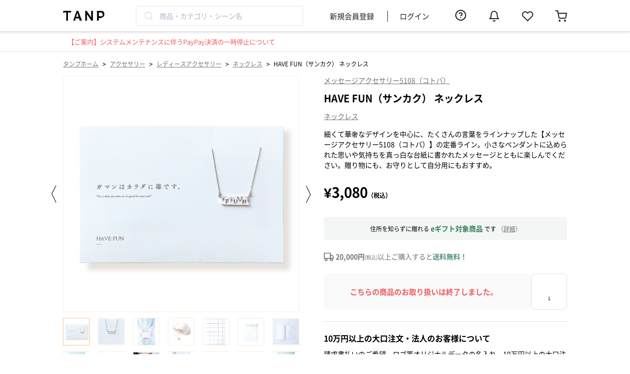

--- FILE ---
content_type: text/html; charset=UTF-8
request_url: https://tanp.jp/products/view/11365
body_size: 31012
content:

<!DOCTYPE html>
<html lang="ja">
<head prefix="og: http://ogp.me/ns# fb: http://ogp.me/ns/fb# article: http://ogp.me/ns/article#">
    <meta charset="utf-8"/>    <meta name="viewport" content="width=device-width,initial-scale=1.0">
    <meta name="google-site-verification" content="AD6C_I-u_IpdT7-l1nRqU1mo-JcGVY2Q_JDPLrOsjI4">
    <link rel="shortcut icon" href="https://assets.tanp.jp/favicon.ico">
    <title>HAVE FUN（サンカク） ネックレス |  メッセージアクセサリー5108（コトバ）のプレゼント・ギフト通販 | TANP（タンプ）</title>
    <script src="https://assets.tanp.jp/5648670/js/laravel-mix/dist/pc/init.js"></script>    <meta name="description" content="細くて華奢なデザインを中心に、たくさんの言葉をラインナップした【メッセージアクセサリー5108（コトバ）】の定番ライン。小さなペンダントに込められた思いや気持ちを真っ白な台紙に書かれたメッセージとともに楽しんでください。贈り物にも、お守りとして自分用にもおすすめ。"/>            <link href="https://tanp.jp/products/view/11365" rel="canonical">
                    <meta property="og:title" content="HAVE FUN（サンカク） ネックレス |  メッセージアクセサリー5108（コトバ）のプレゼント・ギフト通販 | TANP（タンプ）">
    <meta property="og:type" content="product">
            <meta property="og:url" content="https://tanp.jp/products/view/11365">
        <meta property="og:image"
          content="https://images.tanp.jp/gracia.tanp/product11365/E-031_2.jpg">
    <meta property="og:site_name" content="TANP（タンプ）">
            <meta property="og:description" content="細くて華奢なデザインを中心に、たくさんの言葉をラインナップした【メッセージアクセサリー5108（コトバ）】の定番ライン。小さなペンダントに込められた思いや気持ちを真っ白な台紙に書かれたメッセージとともに楽しんでください。贈り物にも、お守りとして自分用にもおすすめ。">
        <link rel="apple-touch-icon" href='https://assets.tanp.jp/favicon.ico'/>
    <meta property="fb:app_id" content="130413917573250">
    <meta name="twitter:card" content="summary_large_image">

    <meta name="p:domain_verify" content="b66815b7fca76d124c9854d862c15848"/>

    

<script>
    window.dataLayer = window.dataLayer || [];
            dataLayer.push({
            'ecomm_prodid': 11365,
            'ecomm_pagetype': 'product',
            'ecomm_totalvalue': 3080,
            'PageType': 'Productpage',
        });
            
    
            (function(w,d,s,l,i){w[l]=w[l]||[];w[l].push({'gtm.start':new Date().getTime(),event:'gtm.js'});var f=d.getElementsByTagName(s)[0],j=d.createElement(s),dl=l!='dataLayer'?'&l='+l:'';j.async=true;j.src='https://www.googletagmanager.com/gtm.js?id='+i+dl;f.parentNode.insertBefore(j,f);})(window,document,'script','dataLayer','GTM-54ST37K');
    
    </script>

            <link rel="stylesheet" href="https://assets.tanp.jp/5648670/css/dist/main.css"/>        
        <link rel="preload" href="https://assets.tanp.jp/font/NotoSansJP-Regular-Slim.woff2" as="font" type="font/woff2" crossorigin>
    <link rel="preload" href="https://assets.tanp.jp/font/NotoSansJP-Bold-Slim.woff2" as="font" type="font/woff2" crossorigin>
    <link rel="preload" href="https://assets.tanp.jp/font/FontAwesome-Slim.woff2" as="font" type="font/woff2" crossorigin>

            <link rel="preload" as="image" href="https://images.tanp.jp/gracia.tanp/product11365/E-031_2.jpg?w=1000">
    
    
    <script src="https://assets.tanp.jp/5648670/js/laravel-mix/dist/pc/application.js" defer="defer"></script>                    <link rel="stylesheet" href="https://assets.tanp.jp/5648670/css/dist/pages/header/pc/index.css"/>    </head>

<body>


<template id='template-modal-wrapper'>
    <div class="background">
        <div class="modal">
            <span class="close-icon">&times;</span>
            <div class="content">
                <slot name="content"></slot>
                <p class="close-button">閉じる</p>
            </div>
        </div>
    </div>
    <style>
        * {
            box-sizing: border-box;
            color: var(--color-base);
            margin: 0;
        }

        .background {
            display: flex;
            align-items: center;
            z-index: 100;
            position: fixed;
            left: 0;
            top: 0;
            width: 100vw;
            height: 100vh;
            background-color: rgba(0, 0, 0, 0.4);
            animation: fade-in 0.8s;
            padding: 80px 16px 160px
        }

        :host([is-web-view="true"]) .background {
            padding-bottom: 240px;
        }

        @keyframes fade-in {
            from {
                opacity: 0;
            }
            to {
                opacity: 1;
            }
        }

        .modal {
            display: flex;
            max-width: 500px;
            max-height: 100%;
            background-color: var(--color-base-bright);
            border-radius: 8px;
            margin: 0 auto;
            position: relative;
        }

        .content {
            overflow: auto;
            padding: 20px;
            width: 100%;
        }

        .close-button {
            font-size: 14px;
            color: var(--color-base-deep);
            text-align: center;
            cursor: pointer;
            border: 1px solid #6F706B;
            border-radius: 80px;
            padding: 12px 0;
            width: 100%;
        }

        .close-icon {
            position: absolute;
            right: -8px;
            top: -8px;
            border-radius: 50%;
            font-size: 15px;
            line-height: 15px;
            padding: 4px 4px 5px 5px;
            background: #C1C2BF;
            color: var(--color-base-bright);
            cursor: pointer;
        }

        :host([closed]) {
            display: none;
        }
    </style>
</template>

<script>
    customElements.define('modal-wrapper',
        class extends HTMLElement {
            constructor() {
                super();

                // このElement（<modal-wrapper>タグ）にShadow DOMをattachする
                const shadowRoot = this.attachShadow({mode: 'open'});

                const template = document.getElementById('template-modal-wrapper');
                shadowRoot.appendChild(template.content.cloneNode(true));
            }

            connectedCallback() {
                // close-buttonの設定
                const closeButton = this.shadowRoot.querySelector('.close-button');
                closeButton.addEventListener('click', () => {
                    this.setAttribute('closed', '');
                });

                // close-iconの設定
                const closeIcon = this.shadowRoot.querySelector('.close-icon');
                closeIcon.addEventListener('click', () => {
                    this.setAttribute('closed', '');
                });

                // backgroundの設定（背景部分をクリックしたらモーダルが閉じるようにする）
                const background = this.shadowRoot.querySelector('.background');
                background.addEventListener('click', (event) => {
                    if (event.target === background) {
                        this.setAttribute('closed', '');
                    }
                });
            }
        }
    );
</script>

<template id='template-review-stars'>
    <span class="stars"></span>
    <style>
        *, *::before, *::after {
            box-sizing: border-box;
        }

        :host {
            display: block;
            line-height: normal;
        }

        .stars {
            position: relative;
            z-index: 0;
            display: inline-block;
            white-space: nowrap;
            color: #CCCCCC;
            letter-spacing: 0.1em;
        }

        .stars:before, .stars:after {
            content: '★★★★★';
        }

        .stars:after {
            position: absolute;
            z-index: 1;
            top: 0;
            left: 0;
            overflow: hidden;
            white-space: nowrap;
            color: #E6AA5F;
        }

        .stars[data-rate="5.0"]:after {
            width: 100%;
        }

        .stars[data-rate="4.9"]:after {
            width: 98%;
        }

        .stars[data-rate="4.8"]:after {
            width: 96%;
        }

        .stars[data-rate="4.7"]:after {
            width: 94%;
        }

        .stars[data-rate="4.6"]:after {
            width: 92%;
        }

        .stars[data-rate="4.5"]:after {
            width: 90%;
        }

        .stars[data-rate="4.4"]:after {
            width: 88%;
        }

        .stars[data-rate="4.3"]:after {
            width: 86%;
        }

        .stars[data-rate="4.2"]:after {
            width: 84%;
        }

        .stars[data-rate="4.1"]:after {
            width: 82%;
        }

        .stars[data-rate="4.0"]:after {
            width: 80%;
        }

        .stars[data-rate="3.9"]:after {
            width: 78%;
        }

        .stars[data-rate="3.8"]:after {
            width: 76%;
        }

        .stars[data-rate="3.7"]:after {
            width: 74%;
        }

        .stars[data-rate="3.6"]:after {
            width: 72%;
        }

        .stars[data-rate="3.5"]:after {
            width: 70%;
        }

        .stars[data-rate="3.4"]:after {
            width: 68%;
        }

        .stars[data-rate="3.3"]:after {
            width: 66%;
        }

        .stars[data-rate="3.2"]:after {
            width: 64%;
        }

        .stars[data-rate="3.1"]:after {
            width: 62%;
        }

        .stars[data-rate="3.0"]:after {
            width: 60%;
        }

        .stars[data-rate="2.9"]:after {
            width: 58%;
        }

        .stars[data-rate="2.8"]:after {
            width: 56%;
        }

        .stars[data-rate="2.7"]:after {
            width: 54%;
        }

        .stars[data-rate="2.6"]:after {
            width: 52%;
        }

        .stars[data-rate="2.5"]:after {
            width: 50%;
        }

        .stars[data-rate="2.4"]:after {
            width: 48%;
        }

        .stars[data-rate="2.3"]:after {
            width: 46%;
        }

        .stars[data-rate="2.2"]:after {
            width: 44%;
        }

        .stars[data-rate="2.1"]:after {
            width: 42%;
        }

        .stars[data-rate="2.0"]:after {
            width: 40%;
        }

        .stars[data-rate="1.9"]:after {
            width: 38%;
        }

        .stars[data-rate="1.8"]:after {
            width: 36%;
        }

        .stars[data-rate="1.7"]:after {
            width: 34%;
        }

        .stars[data-rate="1.6"]:after {
            width: 32%;
        }

        .stars[data-rate="1.5"]:after {
            width: 30%;
        }

        .stars[data-rate="1.4"]:after {
            width: 28%;
        }

        .stars[data-rate="1.3"]:after {
            width: 26%;
        }

        .stars[data-rate="1.2"]:after {
            width: 24%;
        }

        .stars[data-rate="1.1"]:after {
            width: 22%;
        }

        .stars[data-rate="1.0"]:after {
            width: 20%;
        }

        .stars[data-rate="0.9"]:after {
            width: 18%;
        }

        .stars[data-rate="0.8"]:after {
            width: 16%;
        }

        .stars[data-rate="0.7"]:after {
            width: 14%;
        }

        .stars[data-rate="0.6"]:after {
            width: 12%;
        }

        .stars[data-rate="0.5"]:after {
            width: 10%;
        }

        .stars[data-rate="0.4"]:after {
            width: 8%;
        }

        .stars[data-rate="0.3"]:after {
            width: 6%;
        }

        .stars[data-rate="0.2"]:after {
            width: 4%;
        }

        .stars[data-rate="0.1"]:after {
            width: 2%;
        }

        .stars[data-rate="0.0"]:after {
            width: 0;
        }
    </style>
</template>

<script>
    customElements.define('review-stars',
        class extends HTMLElement {
            constructor() {
                super();

                // このElement（<review-stars>タグ）にShadow DOMをattachする
                const shadowRoot = this.attachShadow({mode: 'open'});

                const template = document.getElementById('template-review-stars');
                shadowRoot.appendChild(template.content.cloneNode(true));
            }

            connectedCallback() {
                const ratingElement = this.shadowRoot.querySelector('.stars');
                ratingElement.setAttribute('data-rate', this.rating);
            }

            get rating() {
                return this.getAttribute('rating');
            }
        }
    );
</script>

<template id='template-review-item'>
    <div class="reviewer-name-container">
        <p class="reviewer-name"></p>
        <p class="reviewer-type"></p>
    </div>
    <div class="created-container">
        <p class="created"></p>
        <p class="scene"></p>
        <p class="relationship"></p>
    </div>
    <div class="stars-container">
        <review-stars class="stars"></review-stars>
        <p class="rating-text"></p>
    </div>
    <p class="review-title"></p>
    <div class="review-images-container">
        <img class="review-image">
    </div>
    <p class="review-text"></p>
    <style>
        * {
            box-sizing: border-box;
        }

        p {
            margin: 0;
        }

        :host {
            display: block;
        }

        .reviewer-name-container {
            display: flex;
            margin-bottom: 12px;
        }

        .reviewer-name {
            font-size: 14px;
        }

        .reviewer-type {
            font-size: 14px;
        }

        .created-container {
            display: flex;
            align-items: center;
        }

        .created {
            font-size: 14px;
            color: #6F706B;
            margin-right: 12px;
        }

        .scene {
            font-size: 12px;
            color: #6F706B;
            border: 1px solid #6F706B;
            padding: 2px 8px;
            margin-right: 4px;
        }

        .relationship {
            font-size: 12px;
            color: #6F706B;
            border: 1px solid #6F706B;
            padding: 2px 8px;
        }

        .stars-container {
            display: flex;
            align-items: center;
            gap: 4px;
            margin: 12px 0;
        }

        .stars {
            font-size: 16px;
        }

        .rating-text {
            font-size: 16px;
            font-weight: bold;
        }

        .review-title {
            font-size: 16px;
            font-weight: bold;
            margin-bottom: 16px;
            line-height: 150%;
        }

        .review-images-container {
            display: flex;
            gap: 12px;
            margin-bottom: 16px;
        }

        .review-image {
            width: 160px;
            height: 160px;
            object-fit: cover;
            border-radius: 4px;
            cursor: pointer;
        }

        @media (max-width: 450px) {
            .review-image {
                width: calc((100% - 24px) / 3);
                height: auto;
                aspect-ratio: 1;
            }
        }

        .review-text {
            font-size: 14px;
            line-height: 150%;
        }
    </style>
</template>

<script>
    customElements.define('review-item',
        class extends HTMLElement {
            constructor() {
                super();

                const shadowRoot = this.attachShadow({mode: 'open'});

                const template = document.getElementById('template-review-item');
                shadowRoot.appendChild(template.content.cloneNode(true));
            }

            connectedCallback() {
                const reviewerNameElement = this.shadowRoot.querySelector('.reviewer-name');
                reviewerNameElement.innerText = `${this.reviewerName}様`;

                const reviewerTypeElement = this.shadowRoot.querySelector('.reviewer-type');
                reviewerTypeElement.innerText = `（${this.reviewerType}）`;

                const sceneElement = this.shadowRoot.querySelector('.scene');
                if (this.scene) {
                    sceneElement.innerText = this.scene;
                } else {
                    sceneElement.remove();
                }

                const relationshipElement = this.shadowRoot.querySelector('.relationship');
                if (this.relationship) {
                    relationshipElement.innerText = `${this.relationship}へ`;
                } else {
                    relationshipElement.remove();
                }

                const createdElement = this.shadowRoot.querySelector('.created');
                createdElement.innerText = `投稿日：${this.created}`;

                const ratingElement = this.shadowRoot.querySelector('.rating-text');
                ratingElement.innerText = this.rating;

                const starsElement = this.shadowRoot.querySelector('.stars');
                starsElement.setAttribute('rating', this.rating);

                const reviewTitleElement = this.shadowRoot.querySelector('.review-title');
                if (this.reviewTitle) {
                    reviewTitleElement.innerText = this.reviewTitle;
                } else {
                    reviewTitleElement.remove();
                }

                const reviewTextElement = this.shadowRoot.querySelector('.review-text');
                reviewTextElement.innerText = this.reviewText;

                this.initializeReviewImages();
            }

            /*
             * レビュー画像を初期化する
             */
            initializeReviewImages() {
                const reviewImagesContainerElement = this.shadowRoot.querySelector('.review-images-container');
                const reviewImageElement = this.shadowRoot.querySelector('.review-image');

                // レビュー画像がない場合は要素を削除する
                if (this.reviewImages.length === 0) {
                    reviewImagesContainerElement.remove();
                    reviewImageElement.remove();
                    return;
                }

                for (const image of this.reviewImages) {
                    // すでにsrcが設定されていれば、img要素を複製する
                    if (reviewImageElement.src) {
                        const newReviewImageElement = reviewImageElement.cloneNode();
                        newReviewImageElement.src = image;
                        reviewImagesContainerElement.appendChild(newReviewImageElement);
                    } else {
                        reviewImageElement.src = image;
                    }
                }

                // clickイベントを設定する
                this.shadowRoot.querySelectorAll('.review-image').forEach(imageElement => {
                    imageElement.addEventListener('click', () => {
                        document.querySelector('#js-review-image-modal').removeAttribute('closed');
                        document.querySelector('.js-reviewZoomImg').src = imageElement.src;
                    });
                });
            }

            /*
             * Attributes
             */
            get reviewerName() {
                return this.getAttribute('reviewer-name') ?? 'タンプカスタマー';
            }

            get reviewerType() {
                return this.getAttribute('reviewer-type');
            }

            get created() {
                return this.getAttribute('created');
            }

            get scene() {
                return this.getAttribute('scene') ?? '';
            }

            get relationship() {
                return this.getAttribute('relationship') ?? '';
            }

            get rating() {
                return this.getAttribute('rating');
            }

            get reviewTitle() {
                return this.getAttribute('review-title') ?? '';
            }

            get reviewText() {
                return this.getAttribute('review-text');
            }

            get reviewImages() {
                if (!this.hasAttribute('review-images')) {
                    return [];
                }
                return JSON.parse(this.getAttribute('review-images'));
            }
        }
    );
</script>

<template id='template-login-modal'>
    <div class="background">
        <div class="modal">
            <div class="header">
                <span class="close-button">&times;</span>
            </div>
            <div class="content">
                <div class="content-image-box">
                    <img class="content-image"
                         src="https://images.tanp.jp/gracia.tanp/icons/login_modal_img.png"
                         alt="login_modal_img"
                    >
                </div>
                <p class="content-title">お気に入りに追加</p>
                <p class="content-sub-title">「再入荷」や「値下げ」をすぐにお知らせ</p>
                <p class="content-description">
                    メルマガやアプリプッシュ通知を<br>
                    許可していただいた方にのみ送付いたします。
                </p>
                <p class="content-attention">お気に入りの追加にはログインが必要です</p>
                <div class="login-link-container">
                    <a href="/users/login" class="login-link">
                        <button class="login-link-container-button login">ログイン</button>
                    </a>
                    <a href="/users/registrationForm" class="login-link">
                        <button class="login-link-container-button signUp">新規会員登録</button>
                    </a>
                </div>
            </div>
        </div>
    </div>

    <style>
        * {
            box-sizing: border-box;
        }

        .background {
            z-index: 100;
            position: fixed;
            left: 0;
            top: 0;
            width: 100vw;
            height: 100vh;
            background-color: rgba(0, 0, 0, 0.4);
            animation: fade-in 0.8s;
        }

        @keyframes fade-in {
            from {
                opacity: 0;
            }
            to {
                opacity: 1;
            }
        }

        .modal {
            max-width: 406px;
            width: calc(100% - 20px);
            background-color: var(--color-base-bright);
            border-radius: 5px;
            margin: calc((100vh - 596.5px) / 2) auto;
        }

        :host([device="sp"]) .modal {
            max-width: 343px;
            margin: calc((100vh - 530px) / 2) auto;
        }

        .header {
            position: relative;
            padding: 20px;
        }

        :host([device="sp"]) .header {
            padding: 16px:
        }

        .close-button {
            position: absolute;
            right: 21px;
            top: 21px;
            font-size: 24px;
            color: var(--color-base-deep);
            cursor: pointer;
        }

        .content {
            padding: 20px;
        }

        :host([device="sp"]) .content {
            padding: 16px;
        }

        .content-image-box {
            position: relative;
            margin: 0 auto;
            height: 162px;
            width: 162px;
        }

        :host([device="sp"]) .content-image-box {
            height: 137px;
            width: 137px;
        }

        .content-image-box img {
            object-fit: contain;
            position: absolute;
            width: 100%;
            height: 100%;
        }

        .content-title {
            font-size: 24px;
            text-align: center;
            font-weight: 700;
            line-height: 150%;
        }

        :host([device="sp"]) .content-title {
            font-size: 18px;
        }

        .content-sub-title {
            font-size: 18px;
            text-align: center;
            font-weight: 700;
            line-height: 100%;
        }

        :host([device="sp"]) .content-sub-title {
            font-size: 14px;
        }

        .content-description {
            font-size: 12px;
            text-align: center;
            font-weight: 400;
            color: var(--color-base-deep);
        }

        :host([device="sp"]) .content-description {
            font-size: 10px;
        }

        .content-attention {
            font-size: 14px;
            text-align: center;
            font-weight: 400;
            color: var(--color-notification);
            margin-top: 32px;
        }

        :host([device="sp"]) .content-attention {
            font-size: 12px;
        }

        .login-link-container {
            margin-top: 16px;
            text-align: center;
            padding: 0 11px;
        }

        :host([device="sp"]) .login-link-container {
            font-size: 15px;
        }

        .login-link-container-button {
            width: 100%;
            height: 48px;
            margin-bottom: 16px;
            border-radius: 8px;
            border: 1px solid #E4A357;
            font-size: 15px;
            line-height: 100%;
            font-weight: 700;
        }

        :hover .login-link-container-button {
            cursor: pointer;
        }

        .login {
            background: var(--color-primary);
            color: var(--color-base-bright);
        }

        .signUp {
            background: var(--color-base-bright);
            color: var(--color-primary);
        }

        .login-link {
            font-size: 14px;
            color: var(--color-notification);
            text-decoration: underline;
        }

        :host([device="sp"]) .login-link {
            font-size: 16px;
            color: var(--color-primary);
        }

        .login-link:first-of-type {
            margin-right: 30px;
        }
    </style>
</template>

<script>
customElements.define('login-modal',
  class extends HTMLElement {
    constructor() {
      super();

      // このElement（<login-modal>タグ）にShadow DOMをattachする
      const shadowRoot = this.attachShadow({mode: 'open'});

      const template = document.getElementById('template-login-modal');
      shadowRoot.appendChild(template.content.cloneNode(true));
    }

    connectedCallback() {
      this.shadowRoot.querySelectorAll('.login-link').forEach((link) => {
          link.href += '?redirect=' + this.getCurrentPath();
      });

      // close-buttonの設定
      const closeButton = this.shadowRoot.querySelector('.close-button');
      const this_ = this;
      closeButton.addEventListener('click', () => {
        this_.remove();
      });
    }

    getCurrentPath() {
      return window.location.pathname;
    }
  }
);
</script>
<template id='template-login-modal-for-fav'>
    <login-modal>
    </login-modal>
</template>

<template id='template-fav-button'>
    <button>
        <svg>
            <use xlink:href="/img/icons.svg#icon-heart-fill"></use>
        </svg>
    </button>

    <style>
        button {
            box-sizing: border-box;
            display: block;
            padding: 0;
            height: 20px;
            width: 20px;
            background: transparent;
            border: none;
        }

        svg {
            width: 100%;
            height: 100%;
            fill: var(--color-base-middle);
        }

        :host([favorited=""]) svg, :host([favorited="true"]) svg {
            fill: var(--color-notification);
        }
    </style>
</template>
<script>
    class FavButtonElement extends HTMLElement {

        // 同一商品のお気に入り状態を同期するために、ページ内の全てのFavButtonElementを保持しておく（これを継承しているFavButtonWithCountElementも保持する）
        static favoriteButtonElements = [];

        constructor() {
            super();
            // shadow-domに隠された場合、window.querySelectorなどでは
            // エレメントにアクセスできないため、エレメントのリストを別で管理する。
            FavButtonElement.favoriteButtonElements.push(this);
        }

        // カスタム要素がDOMに接続された時に呼び出される
        connectedCallback() {
            if (!this.shadowRoot) {
                // このElement（<fav-button>タグ）にShadow DOMをattachする
                const shadowRoot = this.attachShadow({mode: 'open'});

                // <template> タグの内容を複製し、Shadow DOMに追加
                const template = document.getElementById('template-fav-button');
                shadowRoot.appendChild(template.content.cloneNode(true));

                // ボタンをクリックした時の挙動をセットする
                this.setButtonEvent();
            }
        }

        setButtonEvent() {
            this.isRequesting = false;

            const button = this.shadowRoot.querySelector('button');

            // アイコンをクリックした時の挙動
            button.addEventListener('click', (e) => {
                e.stopPropagation();
                e.preventDefault();

                // "show-modal-on-click" 属性が指定されている場合は
                // モーダルを表示して処理を終える
                if (this.showModalOnClick) {
                    const modalTemplate = document.getElementById('template-login-modal-for-fav');
                    const modalNode = modalTemplate.content.cloneNode(true);
                    // "device" attributeを設定する
                    modalNode.querySelector('login-modal').setAttribute('device', this.device);
                    document.body.appendChild(modalNode);
                    return;
                }

                if (this.isRequesting === false) {
                    // ２重リクエストが起きないようにする
                    this.isRequesting = true;

                    // requestを送信する
                    this.requestFavorite(!this.isFavorited)
                        .then((res) => {
                            if (res.ok) {
                                // 表示を切り替える
                                this.brotherElements.forEach((elem) => elem.toggle());
                                // ログを送信する（エラー処理はしない）
                                this.pushLog(this.isFavorited);
                            }
                        })
                        .finally(() => {
                            // 処理が終わったのでisRequestingを更新する
                            this.isRequesting = false;
                        });
                }
            });
        }

        // 'favorited' attributeを切り替える
        toggle() {
            this.isFavorited = !this.isFavorited;
        }

        // favorite状態の更新リクエストをサーバーに送る
        // - val : Boolean
        // - requestFavorite() : Promise<Response>
        requestFavorite(val) {
            const path = val ? '/favorites/add' : '/favorites/delete';
            const csrfToken = document.querySelector('input[name="_csrfToken"]').value;
            const formData = new FormData();
            formData.append('product_id', this.productId);

            return fetch(path, {
                method: 'POST',
                credentials: 'same-origin',
                headers: {
                    'X-CSRF-Token': csrfToken,
                },
                body: formData,
            });
        }

        pushLog(val) {
          // TanpLoggerはlogger.jsファイルで定義されている
          if (window.TanpLogger === undefined) {
            return;
          }

          const type = val ? this.logAddFavEvent : this.logDeleteFavEvent;

          const logObj = {
            type,
            product_id: this.productId,
          };
          window.TanpLogger.pushStandardLog(logObj);
        }

        /*
         * Attributes
         */
        get productId() {
            return this.getAttribute('product-id');
        }

        get isFavorited() {
            const val = this.getAttribute('favorited');
            return val === '' || val === 'true';
        }

        set isFavorited(val) {
            if (val) {
                this.setAttribute('favorited', '');
            } else {
                this.removeAttribute('favorited');
            }
        }

        get showModalOnClick() {
            const val = this.getAttribute('show-modal-on-click');
            return val === '' || val === 'true';
        }

        get device() {
            const val = this.getAttribute('device');
            return val ?? 'pc';
        }

        get logAddFavEvent() {
            return this.getAttribute('log-add-fav-event') ?? 'add_favorite';
        }

        get logDeleteFavEvent() {
            return this.getAttribute('log-delete-fav-event') ?? 'delete_favorite';
        }

        /*
         * Computed fields
         */

        // 自分と同じ商品IDをもつお気に入りボタンを返す
        get brotherElements() {
            return FavButtonElement.favoriteButtonElements.filter((element) => {
                return element.productId === this.productId;
            });
        }
    }

    // <fav-button> タグの登録
    customElements.define('fav-button', FavButtonElement);
</script>

<template id='template-fav-button-with-count'>
    <button>
        <svg class="icon">
            <use xlink:href="/img/icons.svg#icon-heart-fill"></use>
        </svg>
        <span class="count"></span>
    </button>
    <style>
        * {
            box-sizing: border-box;
            padding: 0;
        }

        button {
            display: block;
            padding: 2px;
            background: transparent;
            border: none;
            margin: 0 auto;
            width: 100%;
            height: 100%;
            cursor: pointer;
        }

        .icon {
            display: block;
            margin: 0 auto;
            width: 24px;
            height: 24px;
            fill: var(--color-base-middle);
        }

        .count {
            display: block;
            font-size: 10px;
            color: var(--color-base);
            margin-top: 4px;
        }

        :host([favorited=""]) svg, :host([favorited="true"]) svg {
            fill: var(--color-notification);
        }
    </style>
</template>
<script>
    class FavButtonWithCountElement extends FavButtonElement {

        constructor() {
            super();
        }

        // カスタム要素がDOMに接続された時に呼び出される
        // constructorの直後に呼び出される
        connectedCallback() {

            // このElement（<fav-button-with-count>タグ）にShadow DOMをattachする
            const shadowRoot = this.attachShadow({mode: 'open'});

            // <template> タグの内容を複製し、Shadow DOMに追加
            const template = document.getElementById('template-fav-button-with-count');

            shadowRoot.appendChild(template.content.cloneNode(true));

            // ボタンをクリックした時の挙動をセットする
            this.setButtonEvent();

            // お気に入り数を表示するspan要素を保持しておく
            this.countElement = this.shadowRoot.querySelector('.count');

            // お気に入り数の表示をセットする
            this.setFavoriteCountText();
        }

        // 'favorited' 'favorite-count' attributeを切り替える
        toggle() {
            this.isFavorited = !this.isFavorited;
            const count = parseInt(this.favoriteCount);
            if (this.isFavorited) {
                this.favoriteCount = (count + 1).toString();
            } else {
                this.favoriteCount = (count - 1).toString();
            }
        }

        // span要素にcountを表示する
        setFavoriteCountText() {
            this.countElement.innerText = parseInt(this.favoriteCount).toLocaleString();
        }

        /*
         * Attributes
         */
        get favoriteCount() {
            return this.getAttribute('favorite-count');
        }

        set favoriteCount(val) {
            this.setAttribute('favorite-count', val);
            this.setFavoriteCountText();
        }

    }

    // <fav-button-with-count> タグの登録
    customElements.define('fav-button-with-count', FavButtonWithCountElement);
</script>

<template id='template-product-detail-delivery-date'>
    <div class="container">
        <div class="shipping-fee-container">
            <div class="normal-shipping-fee-container">
                <div class="select-box-container">
                    <select class="select-box prefecture-list"></select>
                </div>
                <p>への送料は<span class="bold"><span class="shipping-fee-text"></span>円</span></p>
            </div>
            <div class="e-gift-shipping-fee-container">
                <p>※eギフトの送料は<span class="e-gift-shipping-fee-text"></span>円</p>
            </div>
        </div>
        <p class="delivery-date-container hidden">
            <span class="red time-limit-text"></span>決済完了で<span class="red bold delivery-date-text"></span>にお届け
        </p>
        <p class="haste-shipping-container hidden">
            <span class="bold">お急ぎ便(+390円)なら</span>
            <br>
            <span class="red">本日 <span class="haste-time-limit-text"></span></span>決済完了で<span class="red bold haste-shipping-date-text"></span>にお届け
        </p>
        <p class="caution">
            ※離島・一部地域を除く
            （<a class="link" target="_blank" rel="noopener noreferrer" href="https://gra-cia.zendesk.com/hc/ja/articles/4406687850009-離島へのお届けについて">詳細</a>）
        </p>
    </div>
    <style>
        * {
            box-sizing: border-box;
            margin: 0;
        }
        .container {
            background: #FAF9F5;
            border: 1px solid #C1C2BF;
            border-radius: 4px;
            padding: 12px;
            font-size: 14px;
            max-width: 494px;
        }
        .hidden {
            display: none;
        }
        .normal-shipping-fee-container {
            display: flex;
            align-items: center;
            margin-bottom: 12px;
        }
        .e-gift-shipping-fee-container {
            width: 100%;
            margin-bottom: 12px;
            font-size: 12px;
        }
        .select-box-container {
            position: relative;
            margin-right: 12px;
        }
        .select-box-container:after {
            content: "";
            position: absolute;
            border-left: 6px solid transparent;
            border-right: 6px solid transparent;
            border-top: 6px solid #757575;
            right: 12px;
            top: 15px;
            width: 0;
            z-index: 1;
        }
        .select-box {
            -webkit-appearance: none;
            -moz-appearance: none;
            appearance: none;
            display: block;
            width: 130px;
            padding: 13px 12px 11px;
            font-size: 14px;
            line-height: 14px;
            color: #757575;
            border: solid 1px #e0e0e0;
            background-color: #FFFFFF;
            background-image: none;
            border-radius: 4px;
        }
        .delivery-date-container {
            margin-bottom: 12px;
        }
        .haste-shipping-container {
            margin-bottom: 12px;
            line-height: 24px;
        }
        .red {
            color: #CB2C34;
        }
        .link {
            text-decoration: underline !important;
            color: #6F706B;
        }
        .bold {
            font-weight: bold;
        }
        .caution {
            font-size: 12px;
        }
    </style>
</template>

<script>
    customElements.define('product-detail-delivery-date',
        class extends HTMLElement {

            constructor() {
                super();
                // このElement（<product-detail-delivery-date>タグ）にShadow DOMをattachする
                const shadowRoot = this.attachShadow({mode: 'open'});
                const template = document.getElementById('template-product-detail-delivery-date');
                shadowRoot.appendChild(template.content.cloneNode(true));
            }

            connectedCallback() {

                // 都道府県のセレクトボックスを生成
                const select = this.shadowRoot.querySelector('.prefecture-list');
                for (const prefecture of this.prefectures()) {
                    const option = document.createElement('option');
                    option.value = prefecture.id;
                    option.textContent = prefecture.ja;
                    if (prefecture.id === this.lastSelectedPrefectureId) {
                        option.setAttribute('selected', '');
                    }
                    select.appendChild(option);
                }

                // 都道府県が選択された場合、ローカルストレージに値を保持し、送料とお届け日を更新する
                select.addEventListener('change', (event) => {
                    const prefectureId = event.target.value;
                    this.setShippingDateAndShippingFeeText(this.productId, prefectureId);
                });

                // 送料、お届け日の初期値をセットする
                this.setShippingDateAndShippingFeeText(this.productId, this.lastSelectedPrefectureId);

                // 通常便の締め時間の設定
                this.shadowRoot.querySelector('.time-limit-text').innerText = this.getTimeLimitText();

                // お急ぎ便の締め時間の設定
                this.shadowRoot.querySelector('.haste-time-limit-text').innerText = this.getHasteTimeLimitText();

                if (!this.canUseEGift) {
                    this.shadowRoot.querySelector('.e-gift-shipping-fee-container').remove();
                }
            }

            /**
             * お届け日と送料の値をセットする
             */
            setShippingDateAndShippingFeeText(productId, prefectureId) {
                const path = `/api/web/products/${productId}/shipping_data/${prefectureId}`;
                fetch(path, {
                    headers: {'X-Requested-With': 'XMLHttpRequest'},
                })
                .then((res) => res.json())
                .then((res) => {
                    const minDeliveryDays = res.min_delivery_days;
                    const shippingFee = res.shipping_fee;

                    const canSelectDeliveryDate = res.can_select_delivery_date;
                    const canUseHasteShipping = res.can_use_haste_shipping;

                    const shippingFeeTextArea = this.shadowRoot.querySelector('.shipping-fee-text');
                    const deliveryDateContainer = this.shadowRoot.querySelector('.delivery-date-container');
                    const hasteShippingContainer = this.shadowRoot.querySelector('.haste-shipping-container');
                    const deliveryDateTextArea = this.shadowRoot.querySelector('.delivery-date-text');
                    const hasteShippingDateTextArea = this.shadowRoot.querySelector('.haste-shipping-date-text');

                    // 通常便の送料をセットする
                    shippingFeeTextArea.innerText = shippingFee.toLocaleString();

                    // eギフトの送料をセットする
                    if (this.canUseEGift) {
                        const e_gift_shipping_fee = res.e_gift_shipping_fee;
                        const eGiftShippingFeeTextArea = this.shadowRoot.querySelector('.e-gift-shipping-fee-text');
                        eGiftShippingFeeTextArea.innerText = e_gift_shipping_fee.toLocaleString();
                    }

                    if (canSelectDeliveryDate) {
                        // お届け日が選択できる場合は、通常のお届け日に関するテキストを表示する
                        deliveryDateContainer.classList.remove('hidden');
                        if (canUseHasteShipping) {
                            // お急ぎ便が使える場合は、お急ぎ便のテキストも表示する
                            hasteShippingContainer.classList.remove('hidden');
                        }
                    }

                    // minDeliveryDaysは、通常便・お急ぎ便にかかわらず配送できる最短の配送日数になっているので、
                    // ・お急ぎ便が使える場合
                    //   ・お急ぎ便の日数：minDeliveryDays
                    //   ・通常便の日数：minDeliveryDays + 1
                    // ・お急ぎ便が使えない場合
                    //   ・通常便の日数：minDeliveryDays
                    // として計算する
                    if (canUseHasteShipping) {
                        // お急ぎ便のお届け日をセットする
                        hasteShippingDateTextArea.innerText = this.formatDateAfter(minDeliveryDays);
                        // 通常便のお届け日をセットする
                        deliveryDateTextArea.innerText = this.formatDateAfter(minDeliveryDays + 1);
                    } else {
                        deliveryDateTextArea.innerText = this.formatDateAfter(minDeliveryDays);
                    }
                })
            }

            /**
             * 都道府県のIDと日本語名の一覧
             */
            prefectures() {
                return [
                    {id: 1, ja: "北海道"},
                    {id: 2, ja: "青森県"},
                    {id: 3, ja: "岩手県"},
                    {id: 4, ja: "宮城県"},
                    {id: 5, ja: "秋田県"},
                    {id: 6, ja: "山形県"},
                    {id: 7, ja: "福島県"},
                    {id: 8, ja: "茨城県"},
                    {id: 9, ja: "栃木県"},
                    {id: 10, ja: "群馬県"},
                    {id: 11, ja: "埼玉県"},
                    {id: 12, ja: "千葉県"},
                    {id: 13, ja: "東京都"},
                    {id: 14, ja: "神奈川県"},
                    {id: 15, ja: "新潟県"},
                    {id: 16, ja: "富山県"},
                    {id: 17, ja: "石川県"},
                    {id: 18, ja: "福井県"},
                    {id: 19, ja: "山梨県"},
                    {id: 20, ja: "長野県"},
                    {id: 21, ja: "岐阜県"},
                    {id: 22, ja: "静岡県"},
                    {id: 23, ja: "愛知県"},
                    {id: 24, ja: "三重県"},
                    {id: 25, ja: "滋賀県"},
                    {id: 26, ja: "京都府"},
                    {id: 27, ja: "大阪府"},
                    {id: 28, ja: "兵庫県"},
                    {id: 29, ja: "奈良県"},
                    {id: 30, ja: "和歌山県"},
                    {id: 31, ja: "鳥取県"},
                    {id: 32, ja: "島根県"},
                    {id: 33, ja: "岡山県"},
                    {id: 34, ja: "広島県"},
                    {id: 35, ja: "山口県"},
                    {id: 36, ja: "徳島県"},
                    {id: 37, ja: "香川県"},
                    {id: 38, ja: "愛媛県"},
                    {id: 39, ja: "高知県"},
                    {id: 40, ja: "福岡県"},
                    {id: 41, ja: "佐賀県"},
                    {id: 42, ja: "長崎県"},
                    {id: 43, ja: "熊本県"},
                    {id: 44, ja: "大分県"},
                    {id: 45, ja: "宮崎県"},
                    {id: 46, ja: "鹿児島県"},
                    {id: 47, ja: "沖縄県"}
                ]
            }

            /**
             * 受注の締め時間のテキストを返す
             */
            getTimeLimitText() {
                const timeLimit = parseInt(this.getAttribute('time-limit'));
                const nowHour = (new Date()).getHours();
                return `${nowHour >= timeLimit ? '明日' : '本日'} ${timeLimit}時までに`;
            }

            /**
             * お急ぎ便の締め時間のテキストを返す
             */
            getHasteTimeLimitText() {
                const hasteTimeLimit = parseInt(this.getAttribute('haste-time-limit'));
                return `${hasteTimeLimit}時までに`;
            }

            /**
             * 今日からn日後の日付をフォーマットして返す
             */
            formatDateAfter(minDeliveryDays) {
                const date = new Date();
                date.setDate(date.getDate() + minDeliveryDays);
                const month = date.getMonth() + 1;
                const day = date.getDate();
                const week = ["日", "月", "火", "水", "木", "金", "土"][date.getDay()]
                return `${minDeliveryDays === 1 ? '明日 ' : ''}${month}/${day}(${week})`;
            }

            /*
             * 商品ID
             */
            get productId() {
                return this.getAttribute('product-id');
            }

            /*
             * 最後に選択されていた都道府県ID
             */
            get lastSelectedPrefectureId() {
                return parseInt(this.getAttribute('last-selected-prefecture-id'));
            }

            /*
             * eギフトが使えるかどうか
             */
            get canUseEGift() {
                const val = this.getAttribute('can-use-e-gift');
                return val === '' || val === 'true';
            }
        }
    );
</script>

<template id='template-product-item'>
    <a href="" class="container">
        <div class="image-container">
            <p class="rank"></p>
            <div class="label-container">
                <p class="can-personalization">名入れ対応</p>
                <p class="is-new">New</p>
            </div>
            <img class="image">
        </div>
        <div class="info-container">
            <p class="brand-title text"></p>
            <p class="title text"></p>
            <p class="product-group text"></p>
            <div class="bottom-container">
                <div class="price-container">
                    <p class="price text"></p>
                </div>
                <slot name="fav-button"></slot>
            </div>
            <p class="min-shipping-date"></p>
            <p class="sold-out">SOLD OUT</p>
        </div>
    </a>

    <style>
        * {
            box-sizing: border-box;
        }

        p {
            margin: 0;
        }

        :host {
            /* デフォルトはinline-block。そのままだとcontainerのwidth:100%が効かない */
            display: block;
        }

        .container {
            display: block;
            width: 100%;
            transition: opacity 0.3s;
            text-decoration: none;
        }

        .image-container {
            position: relative;
            width: 100%;
            padding-top: 100%;
        }

        .rank {
            position: absolute;
            z-index: 1;
            margin: 0;
            left: 5px;
            top: 5px;
            font-size: 11px;
            display: inline-block;
            height: 22px;
            line-height: 22px;
            border-radius: 12px;
            padding: 0 9px;
            color: var(--color-base-bright);
            background-color: var(--color-primary);
        }

        :host(:not([rank])) .rank {
            display: none;
        }

        .label-container {
            position: absolute;
            z-index: 1;
            left: 0;
            bottom: 0;
            display: flex;
            flex-direction: column;
            align-items: flex-start;
        }

        .can-personalization,
        .is-new {
            font-size: 10px;
            line-height: 12px;
            color: var(--color-base-bright);
            padding: 4px 8px;
        }

        .can-personalization {
            background-color: #EF5D60;
        }

        :host(:not([can-personalization])) .can-personalization {
            display: none;
        }

        .is-new {
            background-color: #C9B67E;
        }

        :host(:not([is-new])) .is-new {
            display: none;
        }

        .image {
            display: block;
            position: absolute;
            top: 0;
            left: 0;
            width: 100%;
            height: 100%;
            object-fit: cover;
            border: 0;
            opacity: 0;
            transition: opacity 0.5s;
        }

        .image[src] {
            opacity: 1 !important;
        }

        .info-container {
            padding-top: 8px;
        }

        .text {
            line-height: 1.4;
            white-space: nowrap;
            overflow: hidden;
            text-overflow: ellipsis;
        }

        .brand-title {
            font-size: 10px;
            color: var(--color-base-deep);
            margin-bottom: 4px;
        }

        .title {
            font-size: 12px;
            font-weight: bold;
            margin-bottom: 4px;
            color: var(--color-base);
        }

        .product-group {
            font-size: 12px;
            color: var(--color-base-deep);
            margin-bottom: 8px;
        }

        .bottom-container {
            display: flex;
            justify-content: space-between;
            align-items: flex-start;
            margin-bottom: 8px;
        }

        .price {
            font-size: 14px;
            line-height: 20px;
            color: var(--color-base);
        }

        .sold-out {
            display: none;
            font-size: 10px;
            line-height: 10px;
            color: var(--color-base-deep);
            background-color: var(--color-base-middle);
            border-radius: 4px;
            padding: 6px 8px;
        }

        :host([sold-out]) .sold-out {
            display: inline-block;
        }

        .min-shipping-date {
            display: none;
            font-size: 12px;
            font-weight: normal;
            color: var(--color-base);
        }

        .min-shipping-date span {
            color: var(--color-secondary);
            font-weight: bold;
        }

        :host([min-shipping-date]) .min-shipping-date {
            display: block;
        }

        :host([device="sp"]) .rank {
            left: 4px;
            top: 4px;
            font-size: 10px;
        }

        :host([device="sp"]) .info-container {
            padding: 8px;
        }

        :host([device="sp"]) .title {
            font-size: 10px;
            min-height: 28px;
            white-space: normal;
            display: -webkit-box;
            -webkit-box-orient: vertical;
            -webkit-line-clamp: 2;
        }

        :host([device="sp"]) .product-group {
            font-size: 10px;
        }

        :host([device="sp"]) .price {
            font-size: 16px;
            line-height: 1.2;
        }

        :host([device="sp"]) .min-shipping-date {
            font-size: 10px;
        }
    </style>
</template>

<script>
    customElements.define('product-item',
        class extends HTMLElement {
            constructor() {
                super();

                // このElementにShadow DOMをattachする
                const shadowRoot = this.attachShadow({mode: 'open'});

                // <template> タグの内容を複製し、Shadow DOMに追加
                const template = document.getElementById('template-product-item');
                shadowRoot.appendChild(template.content.cloneNode(true));
            }

            connectedCallback() {
                // linkの設定
                const linkElement = this.shadowRoot.querySelector('.container');
                linkElement.href = `/products/view/${this.productId}`;

                // rankの設定
                const rankElement = this.shadowRoot.querySelector('.rank');
                if (this.rank) {
                    rankElement.innerText = `${this.rank} 位`;
                }

                // imageの設定
                // TODO: loading: lazy属性が普及したらそれに置き換える
                const imageElement = this.shadowRoot.querySelector('.image');
                imageElement.alt = this.title;
                const this_ = this;
                // 画面に入ったときに画像を読み込む
                this.observer = new IntersectionObserver((entries, observer) => {
                    const entry = entries[0];
                    if (entry.isIntersecting) {
                        observer.unobserve(entry.target);
                        entry.target.src = this_.imageUrl;
                    }
                }, {rootMargin: '1000px 0px'});
                this.observer.observe(imageElement);

                // brand titleの設定
                const brandTitleElem = this.shadowRoot.querySelector('.brand-title');
                brandTitleElem.innerText = this.brandTitle;

                // titleの設定
                const titleElem = this.shadowRoot.querySelector('.title');
                titleElem.innerText = this.title;

                // product groupの設定
                const productGroupElem = this.shadowRoot.querySelector('.product-group');
                productGroupElem.innerText = this.productGroup;

                // priceの設定
                const priceElem = this.shadowRoot.querySelector('.price');
                if (this.canSelectHigherPrice) {
                    priceElem.innerHTML = `&yen; ${this.price.toLocaleString()}〜`;
                } else {
                    priceElem.innerHTML = `&yen; ${this.price.toLocaleString()}`;
                }

                // min-shipping-dateの設定
                if (this.minShippingDate) {
                    const minShippingDateElem = this.shadowRoot.querySelector('.min-shipping-date');
                    minShippingDateElem.innerHTML = `最短<span>${this.minShippingDate.toLocaleString()}</span>お届け`;
                }
            }

            /*
             * Attributes
             */
            get productId() {
                return this.getAttribute('product-id');
            }

            get rank() {
                return this.getAttribute('rank');
            }

            get imageUrl() {
                return this.getAttribute('image-url');
            }

            get title() {
                return this.getAttribute('title');
            }

            get brandTitle() {
                return this.getAttribute('brand-title');
            }

            get productGroup() {
                return this.getAttribute('product-group');
            }

            get price() {
                return Number(this.getAttribute('price'));
            }

            get canSelectHigherPrice() {
                const val = this.getAttribute('can-select-higher-price');
                return val === '' || val === 'true';
            }

            get minShippingDate() {
                return this.getAttribute('min-shipping-date');
            }

            get device() {
                return this.getAttribute('device') ?? 'pc';
            }
        }
    );
</script>


<noscript><iframe src="https://www.googletagmanager.com/ns.html?id=GTM-54ST37K" height="0" width="0" style="display:none;visibility:hidden"></iframe></noscript>

                        <header class="header">
        <div class="header__inner">
            <div class="headerLeftContent">
                <a href="/" class="headerLogo">
                    <img class="headerLogo__image"
                         src="https://images.tanp.jp/gracia.tanp/banners/logo/tanp_logo.png"
                         alt="TANP（タンプ） ロゴ">
                </a>
                <div class="headerSearchBox js-searchKeywordWithSuggestion"></div>
            </div>
            <ul class="headerMenu">
                                    <li class="headerMenu__item"><a href="/users/registration-form" rel="nofollow">新規会員登録</a></li>
                    <li class="headerMenu__item"><a href="/users/login" rel="nofollow">ログイン</a></li>
                                <div class="headerMenu__icon">
                    <a href="https://faq.tanp.jp/?utm_source=hp&utm_medium=referral&utm_campaign=header" target="_blank" rel="nofollow">
                        <svg class='feather-icon headerMenu__icon--faq'><use xlink:href='/img/icons.svg#icon-help-circle'></use></svg>                    </a>
                </div>
                <div id="header-notification" class="headerMenu__icon"></div>
                <div class="headerMenu__icon">
                    <a href="/users/favorite-products" rel="nofollow">
                        <svg class='feather-icon headerMenu__icon--favorite'><use xlink:href='/img/icons.svg#icon-heart'></use></svg>                    </a>
                </div>
                <div class="headerMenu__icon">
                    <a href="/carts" class="headerMenu__cartLink" rel="nofollow">
                        <svg class='feather-icon headerMenu__cartIcon'><use xlink:href='/img/icons.svg#icon-shopping-cart'></use></svg>                                            </a>
                </div>
            </ul>
        </div>
    </header>
        <div class="headerNotification">
        <a href="https://help.tanp.jp/hc/ja/articles/54252888706713" class="headerNotification__link" target="_blank" rel="noopener noreferrer"><span class="headerNotification__title">【ご案内】システムメンテナンスに伴うPayPay決済の一時停止について</span></a>    </div>
            
<div class="productView">
    <div class="productMain">
            <ul class="breadcrumb">
    <li class="breadcrumb__item"><a href="/" class="breadcrumb__link">タンプホーム</a></li>
            <span class="breadcrumb__arrow"> > </span>
                    <li class="breadcrumb__item"><a href="/products/parent-accessory" class="breadcrumb__link">アクセサリー</a></li>
                    <span class="breadcrumb__arrow"> > </span>
                    <li class="breadcrumb__item"><a href="/products/parent-accessory/category-ladies-accessory" class="breadcrumb__link">レディースアクセサリー</a></li>
                    <span class="breadcrumb__arrow"> > </span>
                    <li class="breadcrumb__item"><a href="/products/parent-accessory/category-ladies-accessory/product_group-necklace" class="breadcrumb__link">ネックレス</a></li>
                    <span class="breadcrumb__arrow"> > </span>
                    <li class="breadcrumb__item">HAVE FUN（サンカク） ネックレス</li>
            </ul>

<script type="application/ld+json">
    {
    "@context": "http:\/\/schema.org",
    "@type": "BreadcrumbList",
    "itemListElement": [
        {
            "@type": "ListItem",
            "position": 1,
            "item": {
                "@id": "\/",
                "name": "タンプホーム"
            }
        },
        {
            "@type": "ListItem",
            "position": 2,
            "item": {
                "@id": "\/products\/parent-accessory",
                "name": "アクセサリー"
            }
        },
        {
            "@type": "ListItem",
            "position": 3,
            "item": {
                "@id": "\/products\/parent-accessory\/category-ladies-accessory",
                "name": "レディースアクセサリー"
            }
        },
        {
            "@type": "ListItem",
            "position": 4,
            "item": {
                "@id": "\/products\/parent-accessory\/category-ladies-accessory\/product_group-necklace",
                "name": "ネックレス"
            }
        },
        {
            "@type": "ListItem",
            "position": 5,
            "item": {
                "@id": "\/products\/view\/11365",
                "name": "HAVE FUN（サンカク） ネックレス"
            }
        }
    ]
}</script>
            <div class="productMain__imageGallery">
        <div class="productMainImageContainer">
            <div class="productMainImage">
                <img class="productMainImage__image js-productMainImage"
                     src="https://images.tanp.jp/gracia.tanp/product11365/E-031_2.jpg?w=1000"
                     alt="HAVE FUN（サンカク） ネックレス">
            </div>
            <p class="productMainImageContainer__caption js-productMainImageCaption"></p>
            <div class="productMainImageContainer__prevBtn js-productImagePrevBtn">
                <img data-src="https://images.tanp.jp/gracia.tanp/banners/left.png">
            </div>
            <div class="productMainImageContainer__nextBtn js-productImageNextBtn">
                <img
                    data-src="https://images.tanp.jp/gracia.tanp/banners/%E3%82%A2%E3%82%BB%E3%83%83%E3%83%88+7+(1).png">
            </div>
        </div>
        <ul class="productThumbs">
                            <li class="productThumbs__item productThumbs__item--selected">
                    <div class="productThumbs__imageWrapper">
                                                <img class="productThumbs__image js-productThumbImage"
                             data-src="https://images.tanp.jp/gracia.tanp/product11365/E-031_2.jpg?w=104"
                             alt="HAVE FUN（サンカク） ネックレス" data-caption=""
                             data-original="https://images.tanp.jp/gracia.tanp/product11365/E-031_2.jpg?w=954">
                    </div>
                </li>
                            <li class="productThumbs__item ">
                    <div class="productThumbs__imageWrapper">
                                                <img class="productThumbs__image js-productThumbImage"
                             data-src="https://images.tanp.jp/gracia.tanp/product11365/E-031_1.jpg?w=104"
                             alt="HAVE FUN（サンカク） ネックレス" data-caption=""
                             data-original="https://images.tanp.jp/gracia.tanp/product11365/E-031_1.jpg?w=954">
                    </div>
                </li>
                            <li class="productThumbs__item ">
                    <div class="productThumbs__imageWrapper">
                                                <img class="productThumbs__image js-productThumbImage"
                             data-src="https://images.tanp.jp/gracia.tanp/product11365/Ladys_4.jpg?w=104"
                             alt="HAVE FUN（サンカク） ネックレス" data-caption=""
                             data-original="https://images.tanp.jp/gracia.tanp/product11365/Ladys_4.jpg?w=954">
                    </div>
                </li>
                            <li class="productThumbs__item ">
                    <div class="productThumbs__imageWrapper">
                                                <img class="productThumbs__image js-productThumbImage"
                             data-src="https://images.tanp.jp/gracia.tanp/product11365/Unisex_2.jpg?w=104"
                             alt="HAVE FUN（サンカク） ネックレス" data-caption=""
                             data-original="https://images.tanp.jp/gracia.tanp/product11365/Unisex_2.jpg?w=954">
                    </div>
                </li>
                            <li class="productThumbs__item ">
                    <div class="productThumbs__imageWrapper">
                                                <img class="productThumbs__image js-productThumbImage"
                             data-src="https://images.tanp.jp/gracia.tanp/product11365/img_2020_2.jpg?w=104"
                             alt="HAVE FUN（サンカク） ネックレス" data-caption=""
                             data-original="https://images.tanp.jp/gracia.tanp/product11365/img_2020_2.jpg?w=954">
                    </div>
                </li>
                            <li class="productThumbs__item ">
                    <div class="productThumbs__imageWrapper">
                                                <img class="productThumbs__image js-productThumbImage"
                             data-src="https://images.tanp.jp/gracia.tanp/product11365/Ladys_2.jpg?w=104"
                             alt="HAVE FUN（サンカク） ネックレス" data-caption=""
                             data-original="https://images.tanp.jp/gracia.tanp/product11365/Ladys_2.jpg?w=954">
                    </div>
                </li>
                            <li class="productThumbs__item ">
                    <div class="productThumbs__imageWrapper">
                                                <img class="productThumbs__image js-productThumbImage"
                             data-src="https://images.tanp.jp/gracia.tanp/product11365/start.jpg?w=104"
                             alt="HAVE FUN（サンカク） ネックレス" data-caption=""
                             data-original="https://images.tanp.jp/gracia.tanp/product11365/start.jpg?w=954">
                    </div>
                </li>
                            <li class="productThumbs__item ">
                    <div class="productThumbs__imageWrapper">
                                                <img class="productThumbs__image js-productThumbImage"
                             data-src="https://images.tanp.jp/gracia.tanp/product11365/joy_image.jpg?w=104"
                             alt="HAVE FUN（サンカク） ネックレス" data-caption=""
                             data-original="https://images.tanp.jp/gracia.tanp/product11365/joy_image.jpg?w=954">
                    </div>
                </li>
                            <li class="productThumbs__item ">
                    <div class="productThumbs__imageWrapper">
                                                <img class="productThumbs__image js-productThumbImage"
                             data-src="https://images.tanp.jp/gracia.tanp/product11365/%E5%A4%8F.jpg?w=104"
                             alt="HAVE FUN（サンカク） ネックレス" data-caption=""
                             data-original="https://images.tanp.jp/gracia.tanp/product11365/%E5%A4%8F.jpg?w=954">
                    </div>
                </li>
                            <li class="productThumbs__item ">
                    <div class="productThumbs__imageWrapper">
                                                <img class="productThumbs__image js-productThumbImage"
                             data-src="https://images.tanp.jp/gracia.tanp/product11365/%E7%A7%8B.jpg?w=104"
                             alt="HAVE FUN（サンカク） ネックレス" data-caption=""
                             data-original="https://images.tanp.jp/gracia.tanp/product11365/%E7%A7%8B.jpg?w=954">
                    </div>
                </li>
                            <li class="productThumbs__item ">
                    <div class="productThumbs__imageWrapper">
                                                <img class="productThumbs__image js-productThumbImage"
                             data-src="https://images.tanp.jp/gracia.tanp/product11365/%E5%BE%8C%E3%82%8D%E5%A7%BF.jpg?w=104"
                             alt="HAVE FUN（サンカク） ネックレス" data-caption=""
                             data-original="https://images.tanp.jp/gracia.tanp/product11365/%E5%BE%8C%E3%82%8D%E5%A7%BF.jpg?w=954">
                    </div>
                </li>
                            <li class="productThumbs__item ">
                    <div class="productThumbs__imageWrapper">
                                                <img class="productThumbs__image js-productThumbImage"
                             data-src="https://images.tanp.jp/gracia.tanp/product11365/Unisex_1.jpg?w=104"
                             alt="HAVE FUN（サンカク） ネックレス" data-caption=""
                             data-original="https://images.tanp.jp/gracia.tanp/product11365/Unisex_1.jpg?w=954">
                    </div>
                </li>
                            <li class="productThumbs__item ">
                    <div class="productThumbs__imageWrapper">
                                                <img class="productThumbs__image js-productThumbImage"
                             data-src="https://images.tanp.jp/gracia.tanp/product11365/img_2020.jpg?w=104"
                             alt="HAVE FUN（サンカク） ネックレス" data-caption=""
                             data-original="https://images.tanp.jp/gracia.tanp/product11365/img_2020.jpg?w=954">
                    </div>
                </li>
                            <li class="productThumbs__item ">
                    <div class="productThumbs__imageWrapper">
                                                <img class="productThumbs__image js-productThumbImage"
                             data-src="https://images.tanp.jp/gracia.tanp/product11365/Disney%E6%89%8B.jpg?w=104"
                             alt="HAVE FUN（サンカク） ネックレス" data-caption=""
                             data-original="https://images.tanp.jp/gracia.tanp/product11365/Disney%E6%89%8B.jpg?w=954">
                    </div>
                </li>
                            <li class="productThumbs__item ">
                    <div class="productThumbs__imageWrapper">
                                                <img class="productThumbs__image js-productThumbImage"
                             data-src="https://images.tanp.jp/gracia.tanp/product11365/Ladys_5.jpg?w=104"
                             alt="HAVE FUN（サンカク） ネックレス" data-caption=""
                             data-original="https://images.tanp.jp/gracia.tanp/product11365/Ladys_5.jpg?w=954">
                    </div>
                </li>
                            <li class="productThumbs__item ">
                    <div class="productThumbs__imageWrapper">
                                                <img class="productThumbs__image js-productThumbImage"
                             data-src="https://images.tanp.jp/gracia.tanp/product11365/hope.jpg?w=104"
                             alt="HAVE FUN（サンカク） ネックレス" data-caption=""
                             data-original="https://images.tanp.jp/gracia.tanp/product11365/hope.jpg?w=954">
                    </div>
                </li>
                            <li class="productThumbs__item ">
                    <div class="productThumbs__imageWrapper">
                                                <img class="productThumbs__image js-productThumbImage"
                             data-src="https://images.tanp.jp/gracia.tanp/product11365/one%20and%20only_image.jpg?w=104"
                             alt="HAVE FUN（サンカク） ネックレス" data-caption=""
                             data-original="https://images.tanp.jp/gracia.tanp/product11365/one%20and%20only_image.jpg?w=954">
                    </div>
                </li>
                            <li class="productThumbs__item ">
                    <div class="productThumbs__imageWrapper">
                                                <img class="productThumbs__image js-productThumbImage"
                             data-src="https://images.tanp.jp/gracia.tanp/product11365/Ladys_1.jpg?w=104"
                             alt="HAVE FUN（サンカク） ネックレス" data-caption=""
                             data-original="https://images.tanp.jp/gracia.tanp/product11365/Ladys_1.jpg?w=954">
                    </div>
                </li>
                            <li class="productThumbs__item ">
                    <div class="productThumbs__imageWrapper">
                                                <img class="productThumbs__image js-productThumbImage"
                             data-src="https://images.tanp.jp/gracia.tanp/product11365/hello_image.jpg?w=104"
                             alt="HAVE FUN（サンカク） ネックレス" data-caption=""
                             data-original="https://images.tanp.jp/gracia.tanp/product11365/hello_image.jpg?w=954">
                    </div>
                </li>
                            <li class="productThumbs__item ">
                    <div class="productThumbs__imageWrapper">
                                                <img class="productThumbs__image js-productThumbImage"
                             data-src="https://images.tanp.jp/gracia.tanp/product11365/shelf.jpg?w=104"
                             alt="HAVE FUN（サンカク） ネックレス" data-caption=""
                             data-original="https://images.tanp.jp/gracia.tanp/product11365/shelf.jpg?w=954">
                    </div>
                </li>
                            <li class="productThumbs__item ">
                    <div class="productThumbs__imageWrapper">
                                                <img class="productThumbs__image js-productThumbImage"
                             data-src="https://images.tanp.jp/gracia.tanp/product11365/tomorrow_image.jpg?w=104"
                             alt="HAVE FUN（サンカク） ネックレス" data-caption=""
                             data-original="https://images.tanp.jp/gracia.tanp/product11365/tomorrow_image.jpg?w=954">
                    </div>
                </li>
                            <li class="productThumbs__item ">
                    <div class="productThumbs__imageWrapper">
                                                <img class="productThumbs__image js-productThumbImage"
                             data-src="https://images.tanp.jp/gracia.tanp/product11365/Ladys_3333333.jpg?w=104"
                             alt="HAVE FUN（サンカク） ネックレス" data-caption=""
                             data-original="https://images.tanp.jp/gracia.tanp/product11365/Ladys_3333333.jpg?w=954">
                    </div>
                </li>
                            <li class="productThumbs__item ">
                    <div class="productThumbs__imageWrapper">
                                                <img class="productThumbs__image js-productThumbImage"
                             data-src="https://images.tanp.jp/gracia.tanp/product11365/Xmas_wh_B3.jpg?w=104"
                             alt="HAVE FUN（サンカク） ネックレス" data-caption=""
                             data-original="https://images.tanp.jp/gracia.tanp/product11365/Xmas_wh_B3.jpg?w=954">
                    </div>
                </li>
                            <li class="productThumbs__item ">
                    <div class="productThumbs__imageWrapper">
                                                <img class="productThumbs__image js-productThumbImage"
                             data-src="https://images.tanp.jp/gracia.tanp/product11365/Xmas_red_B3.jpg?w=104"
                             alt="HAVE FUN（サンカク） ネックレス" data-caption=""
                             data-original="https://images.tanp.jp/gracia.tanp/product11365/Xmas_red_B3.jpg?w=954">
                    </div>
                </li>
                            <li class="productThumbs__item ">
                    <div class="productThumbs__imageWrapper">
                                                <img class="productThumbs__image js-productThumbImage"
                             data-src="https://images.tanp.jp/gracia.tanp/product11365/%E3%82%B3%E3%83%88%E3%83%90%E3%83%8E%E3%83%81%E3%82%AB%E3%83%A9.jpg?w=104"
                             alt="HAVE FUN（サンカク） ネックレス" data-caption=""
                             data-original="https://images.tanp.jp/gracia.tanp/product11365/%E3%82%B3%E3%83%88%E3%83%90%E3%83%8E%E3%83%81%E3%82%AB%E3%83%A9.jpg?w=954">
                    </div>
                </li>
                            <li class="productThumbs__item ">
                    <div class="productThumbs__imageWrapper">
                                                <img class="productThumbs__image js-productThumbImage"
                             data-src="https://images.tanp.jp/gracia.tanp/product11365/5108%E3%83%96%E3%83%A9%E3%83%B3%E3%83%89POP_A4.jpg?w=104"
                             alt="HAVE FUN（サンカク） ネックレス" data-caption=""
                             data-original="https://images.tanp.jp/gracia.tanp/product11365/5108%E3%83%96%E3%83%A9%E3%83%B3%E3%83%89POP_A4.jpg?w=954">
                    </div>
                </li>
                            <li class="productThumbs__item ">
                    <div class="productThumbs__imageWrapper">
                                                <img class="productThumbs__image js-productThumbImage"
                             data-src="https://images.tanp.jp/gracia.tanp/product11365/gift.jpg?w=104"
                             alt="HAVE FUN（サンカク） ネックレス" data-caption=""
                             data-original="https://images.tanp.jp/gracia.tanp/product11365/gift.jpg?w=954">
                    </div>
                </li>
                            <li class="productThumbs__item ">
                    <div class="productThumbs__imageWrapper">
                                                <img class="productThumbs__image js-productThumbImage"
                             data-src="https://images.tanp.jp/gracia.tanp/product11365/%E3%83%86%E3%82%AD%E3%82%B9%E3%83%88%E3%83%9D%E3%82%B9%E3%82%BF%E3%83%BC_OL.jpg?w=104"
                             alt="HAVE FUN（サンカク） ネックレス" data-caption=""
                             data-original="https://images.tanp.jp/gracia.tanp/product11365/%E3%83%86%E3%82%AD%E3%82%B9%E3%83%88%E3%83%9D%E3%82%B9%E3%82%BF%E3%83%BC_OL.jpg?w=954">
                    </div>
                </li>
                            <li class="productThumbs__item ">
                    <div class="productThumbs__imageWrapper">
                                                <img class="productThumbs__image js-productThumbImage"
                             data-src="https://images.tanp.jp/gracia.tanp/product11365/%E5%B8%8C%E6%9C%9B%E3%81%AE%E3%82%B3%E3%83%88%E3%83%90_B3.jpg?w=104"
                             alt="HAVE FUN（サンカク） ネックレス" data-caption=""
                             data-original="https://images.tanp.jp/gracia.tanp/product11365/%E5%B8%8C%E6%9C%9B%E3%81%AE%E3%82%B3%E3%83%88%E3%83%90_B3.jpg?w=954">
                    </div>
                </li>
                            <li class="productThumbs__item ">
                    <div class="productThumbs__imageWrapper">
                                                <img class="productThumbs__image js-productThumbImage"
                             data-src="https://images.tanp.jp/gracia.tanp/product11365/made_japan.jpg?w=104"
                             alt="HAVE FUN（サンカク） ネックレス" data-caption=""
                             data-original="https://images.tanp.jp/gracia.tanp/product11365/made_japan.jpg?w=954">
                    </div>
                </li>
                            <li class="productThumbs__item ">
                    <div class="productThumbs__imageWrapper">
                                                <img class="productThumbs__image js-productThumbImage"
                             data-src="https://images.tanp.jp/gracia.tanp/product11365/%E5%B7%A5%E5%A0%B41.jpg?w=104"
                             alt="HAVE FUN（サンカク） ネックレス" data-caption=""
                             data-original="https://images.tanp.jp/gracia.tanp/product11365/%E5%B7%A5%E5%A0%B41.jpg?w=954">
                    </div>
                </li>
                            <li class="productThumbs__item ">
                    <div class="productThumbs__imageWrapper">
                                                <img class="productThumbs__image js-productThumbImage"
                             data-src="https://images.tanp.jp/gracia.tanp/product11365/%E5%B7%A5%E5%A0%B43.jpg?w=104"
                             alt="HAVE FUN（サンカク） ネックレス" data-caption=""
                             data-original="https://images.tanp.jp/gracia.tanp/product11365/%E5%B7%A5%E5%A0%B43.jpg?w=954">
                    </div>
                </li>
                            <li class="productThumbs__item ">
                    <div class="productThumbs__imageWrapper">
                                                <img class="productThumbs__image js-productThumbImage"
                             data-src="https://images.tanp.jp/gracia.tanp/product11365/%E5%B7%A5%E5%A0%B47.jpg?w=104"
                             alt="HAVE FUN（サンカク） ネックレス" data-caption=""
                             data-original="https://images.tanp.jp/gracia.tanp/product11365/%E5%B7%A5%E5%A0%B47.jpg?w=954">
                    </div>
                </li>
                            <li class="productThumbs__item ">
                    <div class="productThumbs__imageWrapper">
                                                <img class="productThumbs__image js-productThumbImage"
                             data-src="https://images.tanp.jp/gracia.tanp/product11365/%E5%B7%A5%E5%A0%B45.jpg?w=104"
                             alt="HAVE FUN（サンカク） ネックレス" data-caption=""
                             data-original="https://images.tanp.jp/gracia.tanp/product11365/%E5%B7%A5%E5%A0%B45.jpg?w=954">
                    </div>
                </li>
                            <li class="productThumbs__item ">
                    <div class="productThumbs__imageWrapper">
                                                <img class="productThumbs__image js-productThumbImage"
                             data-src="https://images.tanp.jp/gracia.tanp/product11365/%E5%B7%A5%E5%A0%B48.jpg?w=104"
                             alt="HAVE FUN（サンカク） ネックレス" data-caption=""
                             data-original="https://images.tanp.jp/gracia.tanp/product11365/%E5%B7%A5%E5%A0%B48.jpg?w=954">
                    </div>
                </li>
                            <li class="productThumbs__item ">
                    <div class="productThumbs__imageWrapper">
                                                <img class="productThumbs__image js-productThumbImage"
                             data-src="https://images.tanp.jp/gracia.tanp/product11365/%E5%B7%A5%E5%A0%B46.jpg?w=104"
                             alt="HAVE FUN（サンカク） ネックレス" data-caption=""
                             data-original="https://images.tanp.jp/gracia.tanp/product11365/%E5%B7%A5%E5%A0%B46.jpg?w=954">
                    </div>
                </li>
                            <li class="productThumbs__item ">
                    <div class="productThumbs__imageWrapper">
                                                <img class="productThumbs__image js-productThumbImage"
                             data-src="https://images.tanp.jp/gracia.tanp/product11365/%E5%B7%A5%E5%A0%B44.jpg?w=104"
                             alt="HAVE FUN（サンカク） ネックレス" data-caption=""
                             data-original="https://images.tanp.jp/gracia.tanp/product11365/%E5%B7%A5%E5%A0%B44.jpg?w=954">
                    </div>
                </li>
                            <li class="productThumbs__item ">
                    <div class="productThumbs__imageWrapper">
                                                <img class="productThumbs__image js-productThumbImage"
                             data-src="https://images.tanp.jp/gracia.tanp/product11365/%E5%B7%A5%E5%A0%B42.jpg?w=104"
                             alt="HAVE FUN（サンカク） ネックレス" data-caption=""
                             data-original="https://images.tanp.jp/gracia.tanp/product11365/%E5%B7%A5%E5%A0%B42.jpg?w=954">
                    </div>
                </li>
                        <li class="clear"></li>
        </ul>
    </div>
    <div class="productMain__info">
                    <div class="productMain__brands">
                                                            <a class="productMain__brandTitle" href="/brands/view/1817">メッセージアクセサリー5108（コトバ）</a>
                                                </div>
                <h1 class="productMain__title">HAVE FUN（サンカク） ネックレス</h1>
                    <a class="productMain__category" href="/products/parent-accessory/category-ladies-accessory/product_group-necklace">
                ネックレス            </a>
        
                <p class="productMain__description">細くて華奢なデザインを中心に、たくさんの言葉をラインナップした【メッセージアクセサリー5108（コトバ）】の定番ライン。小さなペンダントに込められた思いや気持ちを真っ白な台紙に書かれたメッセージとともに楽しんでください。贈り物にも、お守りとして自分用にもおすすめ。</p>
        <div class="productMain__priceContainer">
            <p class="productMain__price">¥3,080<span class="productMain__tax">（税込）</span></p>
        </div>
                            <p class="productDetailCanUseEGift">
        住所を知らずに贈れる
        <span class="productDetailCanUseEGift__bold">eギフト対象商品</span>
        です
        <span class="productDetailCanUseEGift__linkWrapper">
            （<a class="productDetailCanUseEGift__link" href="https://egift.tanp.jp/" target="_blank" rel="noopener noreferrer">詳細</a>）
        </span>
    </p>
                <div class="freeShipping">
            <svg class='feather-icon freeShipping__truckLogo'><use xlink:href='/img/icons.svg#icon-truck'></use></svg>            <div class="freeShipping__text">
                <span class="freeShipping__text--bold">20,000円</span><span class="freeShipping__text--tax">(税込)</span>以上ご購入すると<span class="freeShipping__text--emphasize">送料無料！</span>
            </div>
        </div>
                
        <div class="cartFavoriteButtonContainer">
                            <button class="buttonDiscontinuedFullWidth">
                    <span class="productMainAddCartBtn__text">こちらの商品のお取り扱いは終了しました。</span>
                </button>
                        <fav-button-with-count
                class="favoriteChipButton"
                product-id="11365"
                favorite-count="1"
                device="pc"
                                                    show-modal-on-click
                                log-add-fav-event="add_favorite_under_cart_button"
                log-delete-fav-event="delete_favorite_under_cart_button"
            ></fav-button-with-count>
        </div>
        <div class="productMainBusinessContactSection">
            <p class="productMainBusinessContactSection__title">10万円以上の大口注文・法人のお客様について</p>
            <p class="productMainBusinessContactSection__desc">請求書払いのご希望、ロゴ等オリジナルデータの名入れ、10万円以上の大口注文に関しまして、専門スタッフが対応いたしますので、以下フォームよりお問い合わせください。</p>
            <a class="productMain__forBusinessBtn"
               href="https://business.tanp.jp/contact"
               target="_blank"
               rel="noopener noreferrer"
            >
                大口注文・法人のお問い合わせはこちら
            </a>
        </div>
            </div>
    <div class="clear"></div>
</div>
    <div class="productArticle">
    <div class="productArticle__inner">
        <div class="productArticle__left">
            
    <div class="articleElement articleElement--headline_big" id="element-132350">
                    <h2 class="gtmArticleHeadlineImpression">コトバの贈り物</h2>
            </div>
    <div class="articleElement articleElement--image" id="element-141650">
                    <div class="articleElementImage">
                <img class="articleElementImage__image" data-src="https://images.tanp.jp/gracia.tanp/product11365/item-%E3%82%B3%E3%83%88%E3%83%90%E3%83%8E%E3%83%81%E3%82%AB%E3%83%A9.jpg?w=960">
                            </div>
            </div>
    <div class="articleElement articleElement--text" id="element-132352">
                    <p class="articleElement__text">【メッセージアクセサリー5108（コトバ）】
細くて華奢なデザインを中心に、たくさんの言葉をラインナップした【5108（コトバ）】の定番ライン。
小さなペンダントに込められた思いや気持ちを真っ白な台紙に書かれたメッセージとともに楽しんでください。
楽しい言葉とメッセージで友達にプレゼントしたり、お守りとして自分自身で使っても良し。たくさんの言葉から今のあなたにピッタリな【5108（コトバ）】のネックレスを選んでください。</p>
            </div>
    <div class="articleElement articleElement--headline_big" id="element-132353">
                    <h2 class="gtmArticleHeadlineImpression">国産にこだわった製品づくり</h2>
            </div>
    <div class="articleElement articleElement--text" id="element-132354">
                    <p class="articleElement__text">地金をはじめ、小さなパーツやチェーンも信頼のおける国内のメーカーで製造しています。
型作り、鋳造、研磨、仕上げ、最終チェックにいたるまで、すべての工程を日本国内で丁寧に手間と時間をかけてつくっています。
海外の工場で安価で大量にスピード生産されるアクセサリーが多いなか、【5108（コトバ）】はこれまで工業用製品などを手がけてきた国内のメーカーで製造することで、「安全な素材」「安定した品質」「手頃な価格帯」を実現することができました。</p>
            </div>
    <div class="articleElement articleElement--headline_big" id="element-132355">
                    <h2 class="gtmArticleHeadlineImpression">＜HAVE FUN（サンカク）＞ネックレス</h2>
            </div>
    <div class="articleElement articleElement--image" id="element-132356">
                    <div class="articleElementImage">
                <img class="articleElementImage__image" data-src="https://images.tanp.jp/gracia.tanp/product11365/item-E-031_1.jpg?w=960">
                            </div>
            </div>
    <div class="articleElement articleElement--text" id="element-132357">
                    <p class="articleElement__text">●メッセージ：ガマンはカラダに毒です。
Do it what you want as it&#039;s good for your soul.

〇商品名：HAVE FUN ネックレス
〇ヨミ：ハブファン
〇イミ：楽しんで！

〇コメント：これが大切！

〇素材：Brass（真鍮）
〇仕上げ：Silverメッキ
〇チェーン長：38cm+5cm
〇生産国：日本</p>
            </div>
    <div class="articleElement articleElement--headline_big" id="element-132358">
                    <h2 class="gtmArticleHeadlineImpression">思いが伝わるパッケージ</h2>
            </div>
    <div class="articleElement articleElement--image" id="element-132359">
                    <div class="articleElementImage">
                <img class="articleElementImage__image" data-src="https://images.tanp.jp/gracia.tanp/product11365/item-E-031_2.jpg?w=960">
                            </div>
            </div>
    <div class="articleElement articleElement--text" id="element-132360">
                    <p class="articleElement__text">『メッセージ付パッケージが心に響きます』

パッケージに添えられたメッセージがあなたの気持ちを伝えてくれるので、照れくさい感謝の気持ちや言いずらい告白などをさらっと伝えます。

親しい人へのプレゼント用にぴったりですが、今の気持や思いを忘れないように、自身で身につけたり、さまざまなシチュエーションで気軽に使えるメッセージアクセサリーです。</p>
            </div>
    <div class="articleElement articleElement--headline_big" id="element-132361">
                    <h2 class="gtmArticleHeadlineImpression">【メッセージアクセサリー5108（コトバ）】とは</h2>
            </div>
    <div class="articleElement articleElement--text" id="element-132362">
                    <p class="articleElement__text">『言葉を身にまとう』
WEAR THE WORDS

その言葉は、
気持ちを「伝える」ことができる。
想いを「感じる」ことができる。
意志を「信じる」ことができる。

言葉が持つ不思議な力を身にまとう。
メッセージアクセサリー
　　　　　　　　　　　　　　　　　　　　　　　　　　　　　　　　　　　　　　　　　　　　　　　　　　　　　　　　　　　　　　　　　　　　　　　　　　　　【メッセージアクセサリー5108（コトバ）】とは
「コトバを身にまとう」をコンセプトに、自分の気持や思いを忘れずに保ち続けるために
身につけたり、普段言いにくい大切な思いをより強く伝えることができる、言葉の持つ力
を形にしたメッセージアクセサリーです。

＊【5108（コトバ）】の製品は、登録実用新案第3189019号により保護されています。</p>
            </div>
    <div class="articleElement articleElement--headline_big" id="element-132363">
                    <h2 class="gtmArticleHeadlineImpression">贈り物にも、自分用にも。</h2>
            </div>
    <div class="articleElement articleElement--image" id="element-146059">
                    <div class="articleElementImage">
                <img class="articleElementImage__image" data-src="https://images.tanp.jp/gracia.tanp/product11365/item-gift.jpg?w=960">
                            </div>
            </div>
    <div class="articleElement articleElement--text" id="element-132364">
                    <p class="articleElement__text">自分が大切にしたい思いや、自分を勇気づけてくれるメッセージを、アクセサリーで身に着けませんか。
贈り物にはもちろん、自分を元気づけるお守りとして、自身で身につけるのもおすすめです。</p>
            </div>
                            <div class="productDetailSection">
                    <div class="productDetailSection__header">商品詳細情報</div>
                    <div class="productDetailSection__content">
                                                    <table class="productDetailTable">
                                <tbody>
                                                                    <tr>
                                        <td class="productDetailTable__label">素材</td>
                                        <td class="productDetailTable__content">地金：真鍮<br />
SILVERメッキ</td>
                                    </tr>
                                                                    <tr>
                                        <td class="productDetailTable__label">サイズ</td>
                                        <td class="productDetailTable__content">チェーン長さ：38ｃｍ+5ｃｍアジャスター<br />
（最長43cm）</td>
                                    </tr>
                                                                    <tr>
                                        <td class="productDetailTable__label">サイズ（外装込み）</td>
                                        <td class="productDetailTable__content">幅155mm×奥行3mm×高さ100mm</td>
                                    </tr>
                                                                    <tr>
                                        <td class="productDetailTable__label">重さ</td>
                                        <td class="productDetailTable__content">2～3g</td>
                                    </tr>
                                                                    <tr>
                                        <td class="productDetailTable__label">お届け内容</td>
                                        <td class="productDetailTable__content">商品画像の通り、OPP袋に入った状態で届きます。</td>
                                    </tr>
                                                                    <tr>
                                        <td class="productDetailTable__label">原産国</td>
                                        <td class="productDetailTable__content">日本</td>
                                    </tr>
                                                                    <tr>
                                        <td class="productDetailTable__label">金属材質</td>
                                        <td class="productDetailTable__content">真鍮<br />
金色メッキ<br />
銀色メッキ<br />
※ノンニッケルメッキ使用</td>
                                    </tr>
                                                                </tbody>
                            </table>
                                            </div>
                </div>
                        
                            <button class="buttonDiscontinued" disabled>
                    <span class="productMainAddCartBtn__text">こちらの商品のお取り扱いは終了しました。</span>
                </button>
                    </div>
        <div class="productArticle__right">
                        
<div class="aboutPayment">
    <p class="aboutPayment__header">お支払い方法について</p>
            <div class="aboutPaymentSection">
            <p class="aboutPaymentSection__title">・PayPay</p>
            <ul class="aboutPaymentSection__ccBrands">
                <li>
                    <img
                        data-src="https://images.tanp.jp/gracia.tanp/icons/paypay_1_rgb.png?h=60"
                        alt="PayPayのロゴ"
                        style="height:24px;width:auto;"
                    >
                </li>
            </ul>
        </div>
        <div class="aboutPaymentSection">
        <p class="aboutPaymentSection__title">・クレジットカード</p>
        <ul class="aboutPaymentSection__ccBrands">
            <li><img data-src="https://images.tanp.jp/gracia.tamp/visa.png?w=60&h=40&m=cover">
            </li>
            <li><img data-src="https://images.tanp.jp/gracia.tamp/mastercard.png?w=60&h=40&m=cover">
            </li>
            <li><img data-src="https://images.tanp.jp/gracia.tanp/icons/jcb.png?w=60&h=40&m=cover">
            </li>
            <li><img data-src="https://images.tanp.jp/gracia.tanp/icons/dinersClub.png?w=60&h=40&m=cover">
            </li>
            <li><img data-src="https://images.tanp.jp/gracia.tanp/icons/americanExpress.png?w=60&h=40&m=cover">
            </li>
        </ul>
    </div >
    <div class="aboutPaymentSection">
        <p class="aboutPaymentSection__title">・代金引換</p>
        <p class="aboutPaymentSection__desc">一部商品のみ代金引換が可能です。<br>商品お届け時に配送会社ドライバーに代金をお支払いください。支払は現金のみ可能です。<br>※手数料：330円
        </p>
    </div >
    <div class="aboutPaymentSection">
        <p class="aboutPaymentSection__title">・コンビニ前払い（ご入金確認後発送）</p>
        <p class="aboutPaymentSection__desc">一部商品のみコンビニ支払いが可能です。</p>
        <p class="aboutPaymentSection__desc">※セブンイレブンは取り扱いできません。<br>※手数料：330円</p>
    </div >
    <a class="aboutPayment__link" href="https://gra-cia.zendesk.com/hc/ja/articles/900001302683-%E3%81%8A%E6%94%AF%E6%89%95%E3%81%84%E6%96%B9%E6%B3%95-%E7%A8%AE%E9%A1%9E%E3%81%AB%E3%81%A4%E3%81%84%E3%81%A6">詳しくはこちら</a>
</div>
            <div class="rightSideMenuSection mt24">
                <p class="rightSideMenuSection__title">公式SNS</p>
                <div class="OfficialSnsContainer">
    <a class="OfficialSnsTopLink gtmSnsClick" data-value="instagram" rel="nofollow" href="https://www.instagram.com/tanp_gift/" target="_blank">
        <div class="OfficialSnsTop">
            <img class="OfficialSnsTop__icon" data-src="https://images.tanp.jp/gracia.tanp/icons/insta_icon.png?w=116&h=116&m=cover">
            <div class="balloonLeft">
                <p class="balloonLeft__text">タンプはInstagramも更新中！</p>
            </div>
        </div>
        <p class="OfficialSnsText">おすすめギフトをチェック</p>
    </a>
    <div class="OfficialSnsBottom">
        <a class="OfficialSnsBottomIcon gtmSnsClick" data-value="facebook" rel="nofollow" href="https://www.facebook.com/TANP-%E5%BF%83%E3%81%AE%E3%81%93%E3%82%82%E3%81%A3%E3%81%9F%E3%82%AE%E3%83%95%E3%83%88%E3%82%92%E8%B4%88%E3%82%8B-1293689127413508/" target="_blank">
            <img class="OfficialSnsBottomIcon__img" data-src="https://images.tanp.jp/gracia.tanp/icons/fb_icon.png?w=64&h=64&m=cover">
        </a>
        <a class="OfficialSnsBottomIcon gtmSnsClick" data-value="twitter" rel="nofollow" href="https://twitter.com/tanp_gift/" target="_blank">
            <img class="OfficialSnsBottomIcon__img" data-src="https://images.tanp.jp/gracia.tanp/icons/square-twitter-128.png?w=64&h=64&m=cover">
        </a>
        <a class="OfficialSnsBottomIcon gtmSnsClick" data-value="line" rel="nofollow" href="https://lin.ee/6f2Lcq9" target="_blank">
            <img class="OfficialSnsBottomIcon__img" data-src="https://images.tanp.jp/gracia.tanp/icons/share-d.png?w=64&h=64&m=cover">
        </a>
    </div>
</div>            </div>
        </div>
    </div>
</div>
    <div class="productView__bottom">
                                
    <div class="productViewSection">
        <p class="productViewSection__title">このプレゼントの利用シーン</p>
        <ul class="productSceneIconList">
                            <li class="productSceneIconList__item">
                    <a href="/products/scene-birthday" class="productSceneIconList__link">
                        <div class="productSceneIconList__imageWrapper">
                            <img data-src="https://images.tanp.jp/gracia.tanp/home/scene/tannjoubi.png?w=84&h=84&m=cover"
                                 class="productSceneIconList__image">
                        </div>
                        <p class="productSceneIconList__text">誕生日</p>
                    </a>
                </li>
                            <li class="productSceneIconList__item">
                    <a href="/products/scene-celebration" class="productSceneIconList__link">
                        <div class="productSceneIconList__imageWrapper">
                            <img data-src="https://images.tanp.jp/gracia.tanp/home/scene/oiwai.png?w=84&h=84&m=cover"
                                 class="productSceneIconList__image">
                        </div>
                        <p class="productSceneIconList__text">お祝い</p>
                    </a>
                </li>
                            <li class="productSceneIconList__item">
                    <a href="/products/scene-thanks" class="productSceneIconList__link">
                        <div class="productSceneIconList__imageWrapper">
                            <img data-src="https://images.tanp.jp/gracia.tanp/home/scene/orei.png?w=84&h=84&m=cover"
                                 class="productSceneIconList__image">
                        </div>
                        <p class="productSceneIconList__text">お礼</p>
                    </a>
                </li>
                            <li class="productSceneIconList__item">
                    <a href="/products/scene-anniversary" class="productSceneIconList__link">
                        <div class="productSceneIconList__imageWrapper">
                            <img data-src="https://images.tanp.jp/gracia.tanp/home/scene/kinennbi.png?w=84&h=84&m=cover"
                                 class="productSceneIconList__image">
                        </div>
                        <p class="productSceneIconList__text">記念日</p>
                    </a>
                </li>
                            <li class="productSceneIconList__item">
                    <a href="/products/scene-party" class="productSceneIconList__link">
                        <div class="productSceneIconList__imageWrapper">
                            <img data-src="https://images.tanp.jp/gracia.tanp/home/scene/pa-thi-.png?w=84&h=84&m=cover"
                                 class="productSceneIconList__image">
                        </div>
                        <p class="productSceneIconList__text">パーティー</p>
                    </a>
                </li>
                            <li class="productSceneIconList__item">
                    <a href="/products/scene-surprise" class="productSceneIconList__link">
                        <div class="productSceneIconList__imageWrapper">
                            <img data-src="https://images.tanp.jp/gracia.tanp/home/scene/sapuraizu.png?w=84&h=84&m=cover"
                                 class="productSceneIconList__image">
                        </div>
                        <p class="productSceneIconList__text">サプライズ</p>
                    </a>
                </li>
                            <li class="productSceneIconList__item">
                    <a href="/products/scene-christmas" class="productSceneIconList__link">
                        <div class="productSceneIconList__imageWrapper">
                            <img data-src="https://images.tanp.jp/gracia.tanp/home/scene/kurisumasu.png?w=84&h=84&m=cover"
                                 class="productSceneIconList__image">
                        </div>
                        <p class="productSceneIconList__text">クリスマス</p>
                    </a>
                </li>
                            <li class="productSceneIconList__item">
                    <a href="/products/scene-whiteday" class="productSceneIconList__link">
                        <div class="productSceneIconList__imageWrapper">
                            <img data-src="https://images.tanp.jp/gracia.tanp/home/scene/howaitode-.png?w=84&h=84&m=cover"
                                 class="productSceneIconList__image">
                        </div>
                        <p class="productSceneIconList__text">ホワイトデー</p>
                    </a>
                </li>
                            <li class="productSceneIconList__item">
                    <a href="/products/scene-admission" class="productSceneIconList__link">
                        <div class="productSceneIconList__imageWrapper">
                            <img data-src="https://images.tanp.jp/gracia.tanp/home/scene/nyuugakuiwai.png?w=84&h=84&m=cover"
                                 class="productSceneIconList__image">
                        </div>
                        <p class="productSceneIconList__text">入学祝い</p>
                    </a>
                </li>
                            <li class="productSceneIconList__item">
                    <a href="/products/scene-for-me" class="productSceneIconList__link">
                        <div class="productSceneIconList__imageWrapper">
                            <img data-src="https://images.tanp.jp/gracia.tanp/home/scene/jibunnhenogohoubi-.png?w=84&h=84&m=cover"
                                 class="productSceneIconList__image">
                        </div>
                        <p class="productSceneIconList__text">自分へのご褒美</p>
                    </a>
                </li>
                            <li class="productSceneIconList__item">
                    <a href="/products/scene-graduate" class="productSceneIconList__link">
                        <div class="productSceneIconList__imageWrapper">
                            <img data-src="https://images.tanp.jp/gracia.tanp/home/scene/sotugyouiwai.png?w=84&h=84&m=cover"
                                 class="productSceneIconList__image">
                        </div>
                        <p class="productSceneIconList__text">卒業祝い</p>
                    </a>
                </li>
                            <li class="productSceneIconList__item">
                    <a href="/products/scene-coming-of-age" class="productSceneIconList__link">
                        <div class="productSceneIconList__imageWrapper">
                            <img data-src="https://images.tanp.jp/gracia.tanp/home/scene/seijinniwai.png?w=84&h=84&m=cover"
                                 class="productSceneIconList__image">
                        </div>
                        <p class="productSceneIconList__text">成人祝い</p>
                    </a>
                </li>
                        <li class="clear"></li>
        </ul>
    </div>
    <div class="productViewSection">
        <p class="productViewSection__title">このプレゼントにオススメの関係性</p>
        <ul class="productRelationshipList">
                            <li class="productRelationshipList__item">
                    <a href="/products/relationship-older-sister"
                       class="productRelationshipList__link">
                        <p class="productRelationshipList__anchorText">姉</p>
                    </a>
                </li>
                            <li class="productRelationshipList__item">
                    <a href="/products/relationship-female-high-school-student"
                       class="productRelationshipList__link">
                        <p class="productRelationshipList__anchorText">女子高校生</p>
                    </a>
                </li>
                            <li class="productRelationshipList__item">
                    <a href="/products/relationship-female-junior-high-school-student"
                       class="productRelationshipList__link">
                        <p class="productRelationshipList__anchorText">女子中学生</p>
                    </a>
                </li>
                            <li class="productRelationshipList__item">
                    <a href="/products/relationship-higher-elementary-school-student-girl"
                       class="productRelationshipList__link">
                        <p class="productRelationshipList__anchorText">小学生高学年の女の子</p>
                    </a>
                </li>
                            <li class="productRelationshipList__item">
                    <a href="/products/relationship-female-relatives"
                       class="productRelationshipList__link">
                        <p class="productRelationshipList__anchorText">親戚女性</p>
                    </a>
                </li>
                            <li class="productRelationshipList__item">
                    <a href="/products/relationship-female-business"
                       class="productRelationshipList__link">
                        <p class="productRelationshipList__anchorText">取引先女性</p>
                    </a>
                </li>
                            <li class="productRelationshipList__item">
                    <a href="/products/relationship-female-subordinate"
                       class="productRelationshipList__link">
                        <p class="productRelationshipList__anchorText">部下女性</p>
                    </a>
                </li>
                            <li class="productRelationshipList__item">
                    <a href="/products/relationship-niece"
                       class="productRelationshipList__link">
                        <p class="productRelationshipList__anchorText">姪</p>
                    </a>
                </li>
                            <li class="productRelationshipList__item">
                    <a href="/products/relationship-daughter"
                       class="productRelationshipList__link">
                        <p class="productRelationshipList__anchorText">娘</p>
                    </a>
                </li>
                            <li class="productRelationshipList__item">
                    <a href="/products/relationship-girlfriend"
                       class="productRelationshipList__link">
                        <p class="productRelationshipList__anchorText">彼女</p>
                    </a>
                </li>
                            <li class="productRelationshipList__item">
                    <a href="/products/relationship-younger-sister"
                       class="productRelationshipList__link">
                        <p class="productRelationshipList__anchorText">妹</p>
                    </a>
                </li>
                            <li class="productRelationshipList__item">
                    <a href="/products/relationship-female-university-student"
                       class="productRelationshipList__link">
                        <p class="productRelationshipList__anchorText">女子大学生</p>
                    </a>
                </li>
                            <li class="productRelationshipList__item">
                    <a href="/products/relationship-female-colleague"
                       class="productRelationshipList__link">
                        <p class="productRelationshipList__anchorText">同僚女性</p>
                    </a>
                </li>
                            <li class="productRelationshipList__item">
                    <a href="/products/relationship-female-boss"
                       class="productRelationshipList__link">
                        <p class="productRelationshipList__anchorText">上司女性</p>
                    </a>
                </li>
                            <li class="productRelationshipList__item">
                    <a href="/products/relationship-wife"
                       class="productRelationshipList__link">
                        <p class="productRelationshipList__anchorText">妻</p>
                    </a>
                </li>
                            <li class="productRelationshipList__item">
                    <a href="/products/relationship-female"
                       class="productRelationshipList__link">
                        <p class="productRelationshipList__anchorText">女性</p>
                    </a>
                </li>
                            <li class="productRelationshipList__item">
                    <a href="/products/relationship-female-friend"
                       class="productRelationshipList__link">
                        <p class="productRelationshipList__anchorText">女友達</p>
                    </a>
                </li>
                        <li class="clear"></li>
        </ul>
    </div>
    <div class="productViewSection">
        <p class="productViewSection__title">このプレゼントにオススメの年代</p>
        <ul class="productAgeList">
                            <li class="productAgeList__item">
                    <a href="/products/age-teenager" class="productAgeList__link">
                        <p class="productAgeList__anchorText">10代</p>
                    </a>
                </li>
                            <li class="productAgeList__item">
                    <a href="/products/age-early-20s" class="productAgeList__link">
                        <p class="productAgeList__anchorText">20代前半</p>
                    </a>
                </li>
                            <li class="productAgeList__item">
                    <a href="/products/age-late-20s" class="productAgeList__link">
                        <p class="productAgeList__anchorText">20代後半</p>
                    </a>
                </li>
                            <li class="productAgeList__item">
                    <a href="/products/age-30s" class="productAgeList__link">
                        <p class="productAgeList__anchorText">30代</p>
                    </a>
                </li>
                            <li class="productAgeList__item">
                    <a href="/products/age-40s" class="productAgeList__link">
                        <p class="productAgeList__anchorText">40代</p>
                    </a>
                </li>
                        <li class="clear"></li>
        </ul>
    </div>


    <div class="productViewSection">
        <p class="productViewSection__title">あなたにおすすめのプレゼント</p>
        <div class="fiveClmGridProducts">
                        
    <product-item
        class="gtmImpression gtmProductClick gtm-product-of-recommend-group1"
        data-id="11346"
        product-id="11346"
                title="One and only  ネックレス"
        brand-title="メッセージアクセサリー5108（コトバ）"
        product-group="ネックレス"
        price="3300"
                            min-shipping-date="1月21日(水)"
                        image-url="https://images.tanp.jp/gracia.tanp/product11346/A-081_2.jpg?w=560"
                            >
                            <fav-button
                slot="fav-button"
                product-id="11346"
                                                    show-modal-on-click
                                                log-add-fav-event="add_favorite_from_product_list"
                log-delete-fav-event="delete_favorite_from_product_list"
            >
            </fav-button>
            </product-item>
    <product-item
        class="gtmImpression gtmProductClick gtm-product-of-recommend-group1"
        data-id="11355"
        product-id="11355"
                title="Anniversary ネックレス"
        brand-title="メッセージアクセサリー5108（コトバ）"
        product-group="ネックレス"
        price="3300"
                            min-shipping-date="1月21日(水)"
                        image-url="https://images.tanp.jp/gracia.tanp/product11355/E-006_2.jpg?w=560"
                            >
                            <fav-button
                slot="fav-button"
                product-id="11355"
                                                    show-modal-on-click
                                                log-add-fav-event="add_favorite_from_product_list"
                log-delete-fav-event="delete_favorite_from_product_list"
            >
            </fav-button>
            </product-item>
    <product-item
        class="gtmImpression gtmProductClick gtm-product-of-recommend-group1"
        data-id="11359"
        product-id="11359"
                title="STORY ネックレス"
        brand-title="メッセージアクセサリー5108（コトバ）"
        product-group="ネックレス"
        price="3300"
                            min-shipping-date="1月21日(水)"
                        image-url="https://images.tanp.jp/gracia.tanp/product11359/O-005_2.jpg?w=560"
                            >
                            <fav-button
                slot="fav-button"
                product-id="11359"
                                                    show-modal-on-click
                                                log-add-fav-event="add_favorite_from_product_list"
                log-delete-fav-event="delete_favorite_from_product_list"
            >
            </fav-button>
            </product-item>
    <product-item
        class="gtmImpression gtmProductClick gtm-product-of-recommend-group1"
        data-id="11341"
        product-id="11341"
                title="Merci ネックレス"
        brand-title="メッセージアクセサリー5108（コトバ）"
        product-group="ネックレス"
        price="3300"
                            min-shipping-date="1月21日(水)"
                        image-url="https://images.tanp.jp/gracia.tanp/product11341/A-056_2.jpg?w=560"
                            >
                            <fav-button
                slot="fav-button"
                product-id="11341"
                                                    show-modal-on-click
                                                log-add-fav-event="add_favorite_from_product_list"
                log-delete-fav-event="delete_favorite_from_product_list"
            >
            </fav-button>
            </product-item>
    <product-item
        class="gtmImpression gtmProductClick gtm-product-of-recommend-group1"
        data-id="11344"
        product-id="11344"
                title="moonshot ネックレス"
        brand-title="メッセージアクセサリー5108（コトバ）"
        product-group="ネックレス"
        price="3300"
                            min-shipping-date="1月21日(水)"
                        image-url="https://images.tanp.jp/gracia.tanp/product11344/A-077_2.jpg?w=560"
                            >
                            <fav-button
                slot="fav-button"
                product-id="11344"
                                                    show-modal-on-click
                                                log-add-fav-event="add_favorite_from_product_list"
                log-delete-fav-event="delete_favorite_from_product_list"
            >
            </fav-button>
            </product-item>
                        
    <product-item
        class="gtmImpression gtmProductClick gtm-product-of-recommend-group2"
        data-id="11367"
        product-id="11367"
                title="しあわせ ブックマーク"
        brand-title="メッセージアクセサリー5108（コトバ）"
        product-group="文房具・その他"
        price="3300"
                            min-shipping-date="1月21日(水)"
                        image-url="https://images.tanp.jp/gracia.tanp/product11367/A-021B_2.jpg?w=560"
                            >
                            <fav-button
                slot="fav-button"
                product-id="11367"
                                                    show-modal-on-click
                                                log-add-fav-event="add_favorite_from_product_list"
                log-delete-fav-event="delete_favorite_from_product_list"
            >
            </fav-button>
            </product-item>
    <product-item
        class="gtmImpression gtmProductClick gtm-product-of-recommend-group2"
        data-id="11339"
        product-id="11339"
                title="happy  ネックレス"
        brand-title="メッセージアクセサリー5108（コトバ）"
        product-group="ネックレス"
        price="3300"
                            min-shipping-date="1月21日(水)"
                        image-url="https://images.tanp.jp/gracia.tanp/product11339/A-006_2.jpg?w=560"
                            >
                            <fav-button
                slot="fav-button"
                product-id="11339"
                                                    show-modal-on-click
                                                log-add-fav-event="add_favorite_from_product_list"
                log-delete-fav-event="delete_favorite_from_product_list"
            >
            </fav-button>
            </product-item>
    <product-item
        class="gtmImpression gtmProductClick gtm-product-of-recommend-group2"
        data-id="11357"
        product-id="11357"
                title="Smile（切文字） ネックレス"
        brand-title="メッセージアクセサリー5108（コトバ）"
        product-group="ネックレス"
        price="3300"
                            min-shipping-date="1月21日(水)"
                        image-url="https://images.tanp.jp/gracia.tanp/product11357/L_023_1.jpg?w=560"
                            >
                            <fav-button
                slot="fav-button"
                product-id="11357"
                                                    show-modal-on-click
                                                log-add-fav-event="add_favorite_from_product_list"
                log-delete-fav-event="delete_favorite_from_product_list"
            >
            </fav-button>
            </product-item>
    <product-item
        class="gtmImpression gtmProductClick gtm-product-of-recommend-group2"
        data-id="11354"
        product-id="11354"
                title="Be myself（ハート） ネックレス"
        brand-title="メッセージアクセサリー5108（コトバ）"
        product-group="ネックレス"
        price="3300"
                            min-shipping-date="1月21日(水)"
                        image-url="https://images.tanp.jp/gracia.tanp/product11354/D-016_2.jpg?w=560"
                            >
                            <fav-button
                slot="fav-button"
                product-id="11354"
                                                    show-modal-on-click
                                                log-add-fav-event="add_favorite_from_product_list"
                log-delete-fav-event="delete_favorite_from_product_list"
            >
            </fav-button>
            </product-item>
    <product-item
        class="gtmImpression gtmProductClick gtm-product-of-recommend-group2"
        data-id="11371"
        product-id="11371"
                title="GO FOR IT（ハニカム） ブックマーク"
        brand-title="メッセージアクセサリー5108（コトバ）"
        product-group="文房具・その他"
        price="3300"
                            min-shipping-date="1月21日(水)"
                        image-url="https://images.tanp.jp/gracia.tanp/product11371/T-002B_2.jpg?w=560"
                            >
                            <fav-button
                slot="fav-button"
                product-id="11371"
                                                    show-modal-on-click
                                                log-add-fav-event="add_favorite_from_product_list"
                log-delete-fav-event="delete_favorite_from_product_list"
            >
            </fav-button>
            </product-item>
        </div>
    </div>

    <div class="productViewSection">
        <p class="productViewSection__title">ネックレスの人気プレゼント
            <a class="productViewSection__moreLink gtm-button-of-recommend-group3"
               href="/products/parent-accessory/category-ladies-accessory/product_group-necklace">ネックレス                のプレゼントをもっと見る<i class="fa fa-angle-right"></i></a>
        </p>
        <div class="fiveClmGridProducts">
            
    <product-item
        class="gtmImpression gtmProductClick gtm-product-of-recommend-group3"
        data-id="4928"
        product-id="4928"
                title="【刻印リップ】ピンクゴールド or ゴールドのお花リップ＆誕生石ネックレス＆テディベア"
        brand-title="kailijumei（カイリジュメイ）, Sears（シアーズ）"
        product-group="ネックレス"
        price="18270"
                            min-shipping-date="1月18日(日)"
                        image-url="https://images.tanp.jp/gracia.tanp/product4928/_28A0086.jpg?w=560"
                            >
                            <fav-button
                slot="fav-button"
                product-id="4928"
                                                    show-modal-on-click
                                                log-add-fav-event="add_favorite_from_product_list"
                log-delete-fav-event="delete_favorite_from_product_list"
            >
            </fav-button>
            </product-item>
    <product-item
        class="gtmImpression gtmProductClick gtm-product-of-recommend-group3"
        data-id="1726"
        product-id="1726"
                title="プリザーブドフラワーラブハートネックレス"
        brand-title="Sears（シアーズ）"
        product-group="ネックレス"
        price="18923"
                            min-shipping-date="1月18日(日)"
                        image-url="https://images.tanp.jp/gracia.tanp/product1726/20181102-PB028705.png?w=560"
                            >
                            <fav-button
                slot="fav-button"
                product-id="1726"
                                                    show-modal-on-click
                                                log-add-fav-event="add_favorite_from_product_list"
                log-delete-fav-event="delete_favorite_from_product_list"
            >
            </fav-button>
            </product-item>
    <product-item
        class="gtmImpression gtmProductClick gtm-product-of-recommend-group3"
        data-id="4559"
        product-id="4559"
                title="リボンスワロフスキーネックレス"
        brand-title="Clementia（クレメンティア）"
        product-group="ネックレス"
        price="13100"
                            min-shipping-date="1月19日(月)"
                        image-url="https://images.tanp.jp/gracia.tanp/product4559/n0064r-sv-1.jpg?w=560"
                            >
                            <fav-button
                slot="fav-button"
                product-id="4559"
                                                    show-modal-on-click
                                                log-add-fav-event="add_favorite_from_product_list"
                log-delete-fav-event="delete_favorite_from_product_list"
            >
            </fav-button>
            </product-item>
    <product-item
        class="gtmImpression gtmProductClick gtm-product-of-recommend-group3"
        data-id="40281"
        product-id="40281"
                title="【名入れ】Canal 4℃オリジナルベア&amp;一粒ネックレスセット"
        brand-title="Canal4℃（カナルヨンドシー）"
        product-group="ネックレス"
        price="11000"
                            min-shipping-date="1月18日(日)"
                        image-url="https://images.tanp.jp/gracia.tanp/product40281/40281%EF%BC%8843987%E5%85%B1%E9%80%9A%EF%BC%89.jpg?w=560"
                            >
                            <fav-button
                slot="fav-button"
                product-id="40281"
                                                    show-modal-on-click
                                                log-add-fav-event="add_favorite_from_product_list"
                log-delete-fav-event="delete_favorite_from_product_list"
            >
            </fav-button>
            </product-item>
    <product-item
        class="gtmImpression gtmProductClick gtm-product-of-recommend-group3"
        data-id="4558"
        product-id="4558"
                title="マドンナ オープンハート スワロフスキー ネックレス"
        brand-title="Clementia（クレメンティア）"
        product-group="ネックレス"
        price="12100"
                            min-shipping-date="1月19日(月)"
                        image-url="https://images.tanp.jp/gracia.tanp/product4558/n0019_f_001.jpg?w=560"
                            >
                            <fav-button
                slot="fav-button"
                product-id="4558"
                                                    show-modal-on-click
                                                log-add-fav-event="add_favorite_from_product_list"
                log-delete-fav-event="delete_favorite_from_product_list"
            >
            </fav-button>
            </product-item>
    <product-item
        class="gtmImpression gtmProductClick gtm-product-of-recommend-group3"
        data-id="2728"
        product-id="2728"
                title="【シルバー】テディベア&amp;誕生石オープンハート"
        brand-title="Sears（シアーズ）"
        product-group="ネックレス"
        price="15400"
                            min-shipping-date="1月18日(日)"
                        image-url="https://images.tanp.jp/gracia.tanp/product2728/_28A0083.jpg?w=560"
                            >
                            <fav-button
                slot="fav-button"
                product-id="2728"
                                                    show-modal-on-click
                                                log-add-fav-event="add_favorite_from_product_list"
                log-delete-fav-event="delete_favorite_from_product_list"
            >
            </fav-button>
            </product-item>
    <product-item
        class="gtmImpression gtmProductClick gtm-product-of-recommend-group3"
        data-id="5360"
        product-id="5360"
                title="【Clementia】アロマペンダント"
        brand-title="Clementia（クレメンティア）"
        product-group="ネックレス"
        price="4400"
                            min-shipping-date="1月19日(月)"
                        image-url="https://images.tanp.jp/gracia.tanp/product5360/20240226-5360%E3%82%A2%E3%83%AD%E3%83%9E%E3%83%98%E3%82%9A%E3%83%B3%E3%82%BF%E3%82%99%E3%83%B3%E3%83%88_1.jpg?w=560"
                            >
                            <fav-button
                slot="fav-button"
                product-id="5360"
                                                    show-modal-on-click
                                                log-add-fav-event="add_favorite_from_product_list"
                log-delete-fav-event="delete_favorite_from_product_list"
            >
            </fav-button>
            </product-item>
    <product-item
        class="gtmImpression gtmProductClick gtm-product-of-recommend-group3"
        data-id="4540"
        product-id="4540"
                title="プリザーブドフラワー＆キュービックジルコニア オープンハート ネックレス"
        brand-title="Sears（シアーズ）"
        product-group="ネックレス"
        price="9900"
                            min-shipping-date="1月29日(木)"
                        image-url="https://images.tanp.jp/gracia.tamp/product4540/p6127-1218_1512x.jpg?w=560"
                            >
                            <fav-button
                slot="fav-button"
                product-id="4540"
                                                    show-modal-on-click
                                                log-add-fav-event="add_favorite_from_product_list"
                log-delete-fav-event="delete_favorite_from_product_list"
            >
            </fav-button>
            </product-item>
    <product-item
        class="gtmImpression gtmProductClick gtm-product-of-recommend-group3"
        data-id="657"
        product-id="657"
                title="シグナルネックレス［LN1シリーズ］"
        brand-title="D&amp;X LONDON（ディーアンドエックス）"
        product-group="ネックレス"
        price="8800"
                            min-shipping-date="1月20日(火)"
                        image-url="https://images.tanp.jp/gracia.tanp/product657/DSC08597re.jpg?w=560"
                            >
                            <fav-button
                slot="fav-button"
                product-id="657"
                                                    show-modal-on-click
                                                log-add-fav-event="add_favorite_from_product_list"
                log-delete-fav-event="delete_favorite_from_product_list"
            >
            </fav-button>
            </product-item>
    <product-item
        class="gtmImpression gtmProductClick gtm-product-of-recommend-group3"
        data-id="42446"
        product-id="42446"
                title="【名入れギフト】温度で色が変わるアクセサリー“ムードネックレス”"
        brand-title="gargle（ガーグル）, TANP（タンプ）"
        product-group="ネックレス"
        price="4450"
                            min-shipping-date="1月18日(日)"
                        image-url="https://images.tanp.jp/gracia.tanp/product42446/20241015_tanp35104.jpg?w=560"
                            >
                            <fav-button
                slot="fav-button"
                product-id="42446"
                                                    show-modal-on-click
                                                log-add-fav-event="add_favorite_from_product_list"
                log-delete-fav-event="delete_favorite_from_product_list"
            >
            </fav-button>
            </product-item>
    <product-item
        class="gtmImpression gtmProductClick gtm-product-of-recommend-group3"
        data-id="5798"
        product-id="5798"
                title="【タンプ限定】ギフトセット〝ヘアブラシ＆誕生石ネックレス＆テディベア〟"
        brand-title="Sears（シアーズ）, TANGLE TEEZER（タングルティーザー）"
        product-group="ネックレス"
        price="18590"
                            min-shipping-date="1月18日(日)"
                        image-url="https://images.tanp.jp/gracia.tanp/product5798/_28A0088.jpg?w=560"
                            >
                            <fav-button
                slot="fav-button"
                product-id="5798"
                                                    show-modal-on-click
                                                log-add-fav-event="add_favorite_from_product_list"
                log-delete-fav-event="delete_favorite_from_product_list"
            >
            </fav-button>
            </product-item>
    <product-item
        class="gtmImpression gtmProductClick gtm-product-of-recommend-group3"
        data-id="44426"
        product-id="44426"
                title="【ピンクゴールドネックレス】テディベア&amp;誕生石オープンハート"
        brand-title="Sears（シアーズ）"
        product-group="ネックレス"
        price="15400"
                            min-shipping-date="1月18日(日)"
                        image-url="https://images.tanp.jp/gracia.tanp/product44426/_28A0084.jpg?w=560"
                            >
                            <fav-button
                slot="fav-button"
                product-id="44426"
                                                    show-modal-on-click
                                                log-add-fav-event="add_favorite_from_product_list"
                log-delete-fav-event="delete_favorite_from_product_list"
            >
            </fav-button>
            </product-item>
    <product-item
        class="gtmImpression gtmProductClick gtm-product-of-recommend-group3"
        data-id="19712"
        product-id="19712"
                title="【名入れ】シルバー ネックレス"
        brand-title="Canal4℃（カナルヨンドシー）"
        product-group="ネックレス"
        price="9900"
                            min-shipping-date="1月18日(日)"
                        image-url="https://images.tanp.jp/gracia.tanp/product19712/%2824703%2920210915_gracia8991-min.jpg?w=560"
                            >
                            <fav-button
                slot="fav-button"
                product-id="19712"
                                                    show-modal-on-click
                                                log-add-fav-event="add_favorite_from_product_list"
                log-delete-fav-event="delete_favorite_from_product_list"
            >
            </fav-button>
            </product-item>
    <product-item
        class="gtmImpression gtmProductClick gtm-product-of-recommend-group3"
        data-id="2890"
        product-id="2890"
                title="誕生石ストーンバーネックレス"
        brand-title="Delezhen（デレゼン）"
        product-group="ネックレス"
        price="9350"
                            min-shipping-date="1月18日(日)"
                        image-url="https://images.tanp.jp/gracia.tanp/product2890/20240528-18.jpg?w=560"
                            >
                            <fav-button
                slot="fav-button"
                product-id="2890"
                                                    show-modal-on-click
                                                log-add-fav-event="add_favorite_from_product_list"
                log-delete-fav-event="delete_favorite_from_product_list"
            >
            </fav-button>
            </product-item>
    <product-item
        class="gtmImpression gtmProductClick gtm-product-of-recommend-group3"
        data-id="42298"
        product-id="42298"
                title="【ギフトBOX付】Zirconia × petal necklace（ゴールド/シルバー）"
        brand-title="GLUCK（グルック）"
        product-group="ネックレス"
        price="4980"
                            min-shipping-date="1月18日(日)"
                        image-url="https://images.tanp.jp/gracia.tanp/product42298/Zirconia%20%C3%97%20petal%20necklace2.jpg?w=560"
                            >
                            <fav-button
                slot="fav-button"
                product-id="42298"
                                                    show-modal-on-click
                                                log-add-fav-event="add_favorite_from_product_list"
                log-delete-fav-event="delete_favorite_from_product_list"
            >
            </fav-button>
            </product-item>
        </div>
    </div>

    <div class="productViewSection">
        <p class="productViewSection__title">レディースアクセサリーの人気プレゼント
            <a class="productViewSection__moreLink gtm-button-of-recommend-group4"
               href="/products/parent-accessory/category-ladies-accessory">
                レディースアクセサリーのプレゼントをもっと見る<i class="fa fa-angle-right"></i></a>
        </p>
        <div class="fiveClmGridProducts">
            
    <product-item
        class="gtmImpression gtmProductClick gtm-product-of-recommend-group4"
        data-id="647"
        product-id="647"
                title="誕生石ブレスレット［淡水パール］"
        brand-title="tippi tokyo（ティッピ・トーキョー）"
        product-group="ブレスレット"
        price="5280"
                            min-shipping-date="1月18日(日)"
                        image-url="https://images.tanp.jp/gracia.tanp/product647/%E3%81%8B%E3%82%99%E3%83%BC%E3%81%AD%E3%81%A3%E3%81%A8re.jpg?w=560"
                            >
                            <fav-button
                slot="fav-button"
                product-id="647"
                                                    show-modal-on-click
                                                log-add-fav-event="add_favorite_from_product_list"
                log-delete-fav-event="delete_favorite_from_product_list"
            >
            </fav-button>
            </product-item>
    <product-item
        class="gtmImpression gtmProductClick gtm-product-of-recommend-group4"
        data-id="24701"
        product-id="24701"
                title="【名入れ】シルバーブレスレット&amp;ジュエリーケースセット"
        brand-title="Canal4℃（カナルヨンドシー）"
        product-group="ブレスレット"
        price="9350"
                            min-shipping-date="1月18日(日)"
                        image-url="https://images.tanp.jp/gracia.tanp/product24701/%E4%BF%AE%E6%AD%A3%E5%BE%8C_24701.jpg?w=560"
                            >
                            <fav-button
                slot="fav-button"
                product-id="24701"
                                                    show-modal-on-click
                                                log-add-fav-event="add_favorite_from_product_list"
                log-delete-fav-event="delete_favorite_from_product_list"
            >
            </fav-button>
            </product-item>
    <product-item
        class="gtmImpression gtmProductClick gtm-product-of-recommend-group4"
        data-id="644"
        product-id="644"
                title="誕生石ピアス［クリスタルデザイン］"
        brand-title="tippi tokyo（ティッピ・トーキョー）"
        product-group="ピアス・イヤリング"
        price="1980"
                            min-shipping-date="1月18日(日)"
                        image-url="https://images.tanp.jp/gracia.tamp/product644/%E8%BF%BD%E5%8A%A0%20%281%20-%2023%29.jpg?w=560"
                            >
                            <fav-button
                slot="fav-button"
                product-id="644"
                                                    show-modal-on-click
                                                log-add-fav-event="add_favorite_from_product_list"
                log-delete-fav-event="delete_favorite_from_product_list"
            >
            </fav-button>
            </product-item>
    <product-item
        class="gtmImpression gtmProductClick gtm-product-of-recommend-group4"
        data-id="2891"
        product-id="2891"
                title="誕生石チェーンピアス"
        brand-title="Delezhen（デレゼン）"
        product-group="ピアス・イヤリング"
        price="12100"
                            min-shipping-date="1月18日(日)"
                        image-url="https://images.tanp.jp/gracia.tanp/product2891/E7re.jpg?w=560"
                            >
                            <fav-button
                slot="fav-button"
                product-id="2891"
                                                    show-modal-on-click
                                                log-add-fav-event="add_favorite_from_product_list"
                log-delete-fav-event="delete_favorite_from_product_list"
            >
            </fav-button>
            </product-item>
    <product-item
        class="gtmImpression gtmProductClick gtm-product-of-recommend-group4"
        data-id="40272"
        product-id="40272"
                title="【名入れ】Canal 4℃オリジナルベア&amp;シルバーブレスレットセット"
        brand-title="Canal4℃（カナルヨンドシー）"
        product-group="ブレスレット"
        price="8580"
                            min-shipping-date="1月18日(日)"
                        image-url="https://images.tanp.jp/gracia.tanp/product40272/40272%EF%BC%8843989%E5%85%B1%E9%80%9A%EF%BC%89.jpg?w=560"
                            >
                            <fav-button
                slot="fav-button"
                product-id="40272"
                                                    show-modal-on-click
                                                log-add-fav-event="add_favorite_from_product_list"
                log-delete-fav-event="delete_favorite_from_product_list"
            >
            </fav-button>
            </product-item>
    <product-item
        class="gtmImpression gtmProductClick gtm-product-of-recommend-group4"
        data-id="645"
        product-id="645"
                title="誕生石イヤリング［パールデザイン］"
        brand-title="tippi tokyo（ティッピ・トーキョー）"
        product-group="ピアス・イヤリング"
        price="2970"
                            min-shipping-date="1月18日(日)"
                        image-url="https://images.tanp.jp/gracia.tanp/product645/%E3%81%8B%E3%82%99%E3%83%BC%E3%81%AD%E3%81%A3%E3%81%A8%20%281%20-%201%29re.jpg?w=560"
                            >
                            <fav-button
                slot="fav-button"
                product-id="645"
                                                    show-modal-on-click
                                                log-add-fav-event="add_favorite_from_product_list"
                log-delete-fav-event="delete_favorite_from_product_list"
            >
            </fav-button>
            </product-item>
    <product-item
        class="gtmImpression gtmProductClick gtm-product-of-recommend-group4"
        data-id="19704"
        product-id="19704"
                title="【名入れ】シルバー ブレスレット"
        brand-title="Canal4℃（カナルヨンドシー）"
        product-group="ブレスレット"
        price="5500"
                            min-shipping-date="1月18日(日)"
                        image-url="https://images.tanp.jp/gracia.tanp/product19704/%E4%BF%AE%E6%AD%A3%E5%BE%8C_19704_.jpg?w=560"
                            >
                            <fav-button
                slot="fav-button"
                product-id="19704"
                                                    show-modal-on-click
                                                log-add-fav-event="add_favorite_from_product_list"
                log-delete-fav-event="delete_favorite_from_product_list"
            >
            </fav-button>
            </product-item>
    <product-item
        class="gtmImpression gtmProductClick gtm-product-of-recommend-group4"
        data-id="6276"
        product-id="6276"
                title="テディベア＆誕生石ブレスレット"
        brand-title="Sears（シアーズ）"
        product-group="ブレスレット"
        price="15400"
                            min-shipping-date="1月18日(日)"
                        image-url="https://images.tanp.jp/gracia.tanp/product6276/_28A0082.jpg?w=560"
                            >
                            <fav-button
                slot="fav-button"
                product-id="6276"
                                                    show-modal-on-click
                                                log-add-fav-event="add_favorite_from_product_list"
                log-delete-fav-event="delete_favorite_from_product_list"
            >
            </fav-button>
            </product-item>
    <product-item
        class="gtmImpression gtmProductClick gtm-product-of-recommend-group4"
        data-id="1606"
        product-id="1606"
                title="バングル(ペア/シングル)"
        brand-title="KENBLOOD（ケンブラッド）"
        product-group="ブレスレット"
        price="14300"
                            min-shipping-date="2月06日(金)"
                        image-url="https://images.tanp.jp/gracia.tamp/product1606/P7260726.jpg?w=560"
                            >
                            <fav-button
                slot="fav-button"
                product-id="1606"
                                                    show-modal-on-click
                                                log-add-fav-event="add_favorite_from_product_list"
                log-delete-fav-event="delete_favorite_from_product_list"
            >
            </fav-button>
            </product-item>
    <product-item
        class="gtmImpression gtmProductClick gtm-product-of-recommend-group4"
        data-id="1684"
        product-id="1684"
                title="指輪"
        brand-title="comb de shio（コムデシオ）"
        product-group="リング・指輪"
        price="3630"
                            min-shipping-date="1月18日(日)"
                        image-url="https://images.tanp.jp/gracia.tanp/product1684/%E6%8C%87%E8%BC%AA.jpg?w=560"
                            >
                            <fav-button
                slot="fav-button"
                product-id="1684"
                                                    show-modal-on-click
                                                log-add-fav-event="add_favorite_from_product_list"
                log-delete-fav-event="delete_favorite_from_product_list"
            >
            </fav-button>
            </product-item>
        </div>
    </div>

    <div class="productViewSection">
        <p class="productViewSection__title">価格帯の近いプレゼント
            <a class="productViewSection__moreLink gtm-button-of-recommend-group5"
               href="/products?min_price=2000&max_price=4000">
                価格帯の近いプレゼントをもっと見る<i class="fa fa-angle-right"></i></a>
        </p>
        <div class="fiveClmGridProducts">
            
    <product-item
        class="gtmImpression gtmProductClick gtm-product-of-recommend-group5"
        data-id="38951"
        product-id="38951"
                title="【お友達が色を選べる】リファハートブラシ - ReFa HEART BRUSH"
        brand-title="ReFa（リファ）"
        product-group="ヘアブラシ"
        price="2970"
                            min-shipping-date="1月18日(日)"
                        image-url="https://images.tanp.jp/gracia.tanp/product38951/800x800_ssc_heart_brush_2.jpg?w=560"
                            >
                            <fav-button
                slot="fav-button"
                product-id="38951"
                                                    show-modal-on-click
                                                log-add-fav-event="add_favorite_from_product_list"
                log-delete-fav-event="delete_favorite_from_product_list"
            >
            </fav-button>
            </product-item>
    <product-item
        class="gtmImpression gtmProductClick gtm-product-of-recommend-group5"
        data-id="38936"
        product-id="38936"
                title="色と香り溢れるバスボムギフトセット"
        brand-title="Relysia （レリシア）"
        product-group="入浴剤"
        price="2980"
                            min-shipping-date="1月18日(日)"
                        image-url="https://images.tanp.jp/gracia.tanp/product38936/%E3%83%90%E3%82%B9%E3%83%9C%E3%83%A0%20%281%29re2.jpg?w=560"
                            >
                            <fav-button
                slot="fav-button"
                product-id="38936"
                                                    show-modal-on-click
                                                log-add-fav-event="add_favorite_from_product_list"
                log-delete-fav-event="delete_favorite_from_product_list"
            >
            </fav-button>
            </product-item>
    <product-item
        class="gtmImpression gtmProductClick gtm-product-of-recommend-group5"
        data-id="43451"
        product-id="43451"
                title="【名入れ刻印】フラワーリップ 日本限定ゴールドケースモデル "
        brand-title="kailijumei（カイリジュメイ）"
        product-group="口紅・リップティント・グロス"
        price="2728"
                            min-shipping-date="1月18日(日)"
                        image-url="https://images.tanp.jp/gracia.tanp/product43451/cos-kj-rip9_0.jpg?w=560"
                            >
                            <fav-button
                slot="fav-button"
                product-id="43451"
                                                    show-modal-on-click
                                                log-add-fav-event="add_favorite_from_product_list"
                log-delete-fav-event="delete_favorite_from_product_list"
            >
            </fav-button>
            </product-item>
    <product-item
        class="gtmImpression gtmProductClick gtm-product-of-recommend-group5"
        data-id="1243"
        product-id="1243"
                title="カフェチケット（全国版）"
        brand-title="SOW EXPERIENCE（ソウ・エクスペリエンス）"
        product-group="カフェ・グルメ体験チケット"
        price="3850"
                            min-shipping-date="1月18日(日)"
                        image-url="https://images.tanp.jp/gracia.tamp/product1243/%E3%82%AB%E3%83%95%E3%82%A7%E3%83%81%E3%82%B1%E3%83%83%E3%83%88%20%E5%85%A8%E5%9B%BD%E7%89%88%E5%95%86%E5%93%81%E7%94%BB%E5%83%8F1.jpg?w=560"
                            >
                            <fav-button
                slot="fav-button"
                product-id="1243"
                                                    show-modal-on-click
                                                log-add-fav-event="add_favorite_from_product_list"
                log-delete-fav-event="delete_favorite_from_product_list"
            >
            </fav-button>
            </product-item>
    <product-item
        class="gtmImpression gtmProductClick gtm-product-of-recommend-group5"
        data-id="36565"
        product-id="36565"
                title="誕生石 プレミアムキャンドル"
        brand-title="Potter&#039;s Crouch（ポッターズ・クラウチ）"
        product-group="キャンドル"
        price="3850"
                            min-shipping-date="1月18日(日)"
                        image-url="https://images.tanp.jp/gracia.tanp/product36565/%E3%82%AD%E3%83%A3%E3%83%B3%E3%83%89%E3%83%AB.jpg?w=560"
                            >
                            <fav-button
                slot="fav-button"
                product-id="36565"
                                                    show-modal-on-click
                                                log-add-fav-event="add_favorite_from_product_list"
                log-delete-fav-event="delete_favorite_from_product_list"
            >
            </fav-button>
            </product-item>
    <product-item
        class="gtmImpression gtmProductClick gtm-product-of-recommend-group5"
        data-id="52552"
        product-id="52552"
                title="ReFa HEART COMB Aira リファハートコーム アイラ"
        brand-title="ReFa（リファ）"
        product-group="ヘアブラシ"
        price="2970"
                            min-shipping-date="1月18日(日)"
                        image-url="https://images.tanp.jp/gracia.tanp/product52552/1600x1600_oroshi_aira.jpg?w=560"
                            >
                            <fav-button
                slot="fav-button"
                product-id="52552"
                                                    show-modal-on-click
                                                log-add-fav-event="add_favorite_from_product_list"
                log-delete-fav-event="delete_favorite_from_product_list"
            >
            </fav-button>
            </product-item>
    <product-item
        class="gtmImpression gtmProductClick gtm-product-of-recommend-group5"
        data-id="8213"
        product-id="8213"
                title="ハンカチ［INU］"
        brand-title="MR. &amp; MRS. CHIEF（ミスターアンドミセスチーフ）"
        product-group="ハンカチ"
        price="2750"
                            min-shipping-date="1月18日(日)"
                        image-url="https://images.tanp.jp/gracia.tamp/product8213/BOX2.jpg?w=560"
                            >
                            <fav-button
                slot="fav-button"
                product-id="8213"
                                                    show-modal-on-click
                                                log-add-fav-event="add_favorite_from_product_list"
                log-delete-fav-event="delete_favorite_from_product_list"
            >
            </fav-button>
            </product-item>
    <product-item
        class="gtmImpression gtmProductClick gtm-product-of-recommend-group5"
        data-id="9619"
        product-id="9619"
                title="プリザーブドフラワー 『プチヴェールローズ』"
        brand-title="Ruplan（ルプラン）"
        product-group="プリザーブドフラワー"
        price="3300"
                            min-shipping-date="1月19日(月)"
                        image-url="https://images.tanp.jp/gracia.tanp/product9619/_16A2159-2.jpg?w=560"
                            >
                            <fav-button
                slot="fav-button"
                product-id="9619"
                                                    show-modal-on-click
                                                log-add-fav-event="add_favorite_from_product_list"
                log-delete-fav-event="delete_favorite_from_product_list"
            >
            </fav-button>
            </product-item>
    <product-item
        class="gtmImpression gtmProductClick gtm-product-of-recommend-group5"
        data-id="2369"
        product-id="2369"
                title="ハンカチ［NEKO］"
        brand-title="MR. &amp; MRS. CHIEF（ミスターアンドミセスチーフ）"
        product-group="ハンカチ"
        price="2750"
                            min-shipping-date="1月18日(日)"
                        image-url="https://images.tanp.jp/gracia.tanp/product2369/%E3%83%8D%E3%82%B3%E3%81%A1%E3%82%83%E3%82%93%E3%83%8F%E3%83%B3%E3%82%AB%E3%83%81%E3%82%B7%E3%83%AA%E3%83%BC%E3%82%BAre2.jpg?w=560"
                            >
                            <fav-button
                slot="fav-button"
                product-id="2369"
                                                    show-modal-on-click
                                                log-add-fav-event="add_favorite_from_product_list"
                log-delete-fav-event="delete_favorite_from_product_list"
            >
            </fav-button>
            </product-item>
    <product-item
        class="gtmImpression gtmProductClick gtm-product-of-recommend-group5"
        data-id="2162"
        product-id="2162"
                title="【名入れ刻印】フラワーティントリップ［FLAME RED］"
        brand-title="kailijumei（カイリジュメイ）"
        product-group="口紅・リップティント・グロス"
        price="2398"
                            min-shipping-date="1月18日(日)"
                        image-url="https://images.tanp.jp/gracia.tanp/product2162/2162_c.jpg?w=560"
                            >
                            <fav-button
                slot="fav-button"
                product-id="2162"
                                                    show-modal-on-click
                                                log-add-fav-event="add_favorite_from_product_list"
                log-delete-fav-event="delete_favorite_from_product_list"
            >
            </fav-button>
            </product-item>
        </div>
    </div>

    </div>
</div>

<script type="application/ld+json">
    {
    "@context": "http:\/\/schema.org",
    "@type": "Product",
    "name": "HAVE FUN（サンカク） ネックレス",
    "description": "細くて華奢なデザインを中心に、たくさんの言葉をラインナップした【メッセージアクセサリー5108（コトバ）】の定番ライン。小さなペンダントに込められた思いや気持ちを真っ白な台紙に書かれたメッセージとともに楽しんでください。贈り物にも、お守りとして自分用にもおすすめ。",
    "image": [
        "https:\/\/s3.ap-northeast-1.amazonaws.com\/gracia.tanp\/product11365\/E-031_2.jpg",
        "https:\/\/s3.ap-northeast-1.amazonaws.com\/gracia.tanp\/product11365\/E-031_1.jpg",
        "https:\/\/s3.ap-northeast-1.amazonaws.com\/gracia.tanp\/product11365\/Ladys_4.jpg",
        "https:\/\/s3.ap-northeast-1.amazonaws.com\/gracia.tanp\/product11365\/Unisex_2.jpg",
        "https:\/\/s3.ap-northeast-1.amazonaws.com\/gracia.tanp\/product11365\/img_2020_2.jpg",
        "https:\/\/s3.ap-northeast-1.amazonaws.com\/gracia.tanp\/product11365\/Ladys_2.jpg",
        "https:\/\/s3.ap-northeast-1.amazonaws.com\/gracia.tanp\/product11365\/start.jpg",
        "https:\/\/s3.ap-northeast-1.amazonaws.com\/gracia.tanp\/product11365\/joy_image.jpg",
        "https:\/\/s3.ap-northeast-1.amazonaws.com\/gracia.tanp\/product11365\/%E5%A4%8F.jpg",
        "https:\/\/s3.ap-northeast-1.amazonaws.com\/gracia.tanp\/product11365\/%E7%A7%8B.jpg",
        "https:\/\/s3.ap-northeast-1.amazonaws.com\/gracia.tanp\/product11365\/%E5%BE%8C%E3%82%8D%E5%A7%BF.jpg",
        "https:\/\/s3.ap-northeast-1.amazonaws.com\/gracia.tanp\/product11365\/Unisex_1.jpg",
        "https:\/\/s3.ap-northeast-1.amazonaws.com\/gracia.tanp\/product11365\/img_2020.jpg",
        "https:\/\/s3.ap-northeast-1.amazonaws.com\/gracia.tanp\/product11365\/Disney%E6%89%8B.jpg",
        "https:\/\/s3.ap-northeast-1.amazonaws.com\/gracia.tanp\/product11365\/Ladys_5.jpg",
        "https:\/\/s3.ap-northeast-1.amazonaws.com\/gracia.tanp\/product11365\/hope.jpg",
        "https:\/\/s3.ap-northeast-1.amazonaws.com\/gracia.tanp\/product11365\/one%20and%20only_image.jpg",
        "https:\/\/s3.ap-northeast-1.amazonaws.com\/gracia.tanp\/product11365\/Ladys_1.jpg",
        "https:\/\/s3.ap-northeast-1.amazonaws.com\/gracia.tanp\/product11365\/hello_image.jpg",
        "https:\/\/s3.ap-northeast-1.amazonaws.com\/gracia.tanp\/product11365\/shelf.jpg",
        "https:\/\/s3.ap-northeast-1.amazonaws.com\/gracia.tanp\/product11365\/tomorrow_image.jpg",
        "https:\/\/s3.ap-northeast-1.amazonaws.com\/gracia.tanp\/product11365\/Ladys_3333333.jpg",
        "https:\/\/s3.ap-northeast-1.amazonaws.com\/gracia.tanp\/product11365\/Xmas_wh_B3.jpg",
        "https:\/\/s3.ap-northeast-1.amazonaws.com\/gracia.tanp\/product11365\/Xmas_red_B3.jpg",
        "https:\/\/s3.ap-northeast-1.amazonaws.com\/gracia.tanp\/product11365\/%E3%82%B3%E3%83%88%E3%83%90%E3%83%8E%E3%83%81%E3%82%AB%E3%83%A9.jpg",
        "https:\/\/s3.ap-northeast-1.amazonaws.com\/gracia.tanp\/product11365\/5108%E3%83%96%E3%83%A9%E3%83%B3%E3%83%89POP_A4.jpg",
        "https:\/\/s3.ap-northeast-1.amazonaws.com\/gracia.tanp\/product11365\/gift.jpg",
        "https:\/\/s3.ap-northeast-1.amazonaws.com\/gracia.tanp\/product11365\/%E3%83%86%E3%82%AD%E3%82%B9%E3%83%88%E3%83%9D%E3%82%B9%E3%82%BF%E3%83%BC_OL.jpg",
        "https:\/\/s3.ap-northeast-1.amazonaws.com\/gracia.tanp\/product11365\/%E5%B8%8C%E6%9C%9B%E3%81%AE%E3%82%B3%E3%83%88%E3%83%90_B3.jpg",
        "https:\/\/s3.ap-northeast-1.amazonaws.com\/gracia.tanp\/product11365\/made_japan.jpg",
        "https:\/\/s3.ap-northeast-1.amazonaws.com\/gracia.tanp\/product11365\/%E5%B7%A5%E5%A0%B41.jpg",
        "https:\/\/s3.ap-northeast-1.amazonaws.com\/gracia.tanp\/product11365\/%E5%B7%A5%E5%A0%B43.jpg",
        "https:\/\/s3.ap-northeast-1.amazonaws.com\/gracia.tanp\/product11365\/%E5%B7%A5%E5%A0%B47.jpg",
        "https:\/\/s3.ap-northeast-1.amazonaws.com\/gracia.tanp\/product11365\/%E5%B7%A5%E5%A0%B45.jpg",
        "https:\/\/s3.ap-northeast-1.amazonaws.com\/gracia.tanp\/product11365\/%E5%B7%A5%E5%A0%B48.jpg",
        "https:\/\/s3.ap-northeast-1.amazonaws.com\/gracia.tanp\/product11365\/%E5%B7%A5%E5%A0%B46.jpg",
        "https:\/\/s3.ap-northeast-1.amazonaws.com\/gracia.tanp\/product11365\/%E5%B7%A5%E5%A0%B44.jpg",
        "https:\/\/s3.ap-northeast-1.amazonaws.com\/gracia.tanp\/product11365\/%E5%B7%A5%E5%A0%B42.jpg"
    ],
    "brand": {
        "@type": "Brand",
        "name": "メッセージアクセサリー5108（コトバ）"
    },
    "offers": {
        "@type": "Offer",
        "priceCurrency": "JPY",
        "price": "3080",
        "url": "https:\/\/tanp.jp\/products\/view\/11365",
        "itemCondition": "http:\/\/schema.org\/NewCondition",
        "availability": "http:\/\/schema.org\/OutOfStock",
        "seller": {
            "@type": "Organization",
            "name": "株式会社5108"
        },
        "author": {
            "@type": "Person",
            "name": "タンプギフトライター",
            "url": "https:\/\/tanp.jp"
        }
    }
}</script>

<input type="hidden" name="_csrfToken" value="Yi/+BzKsVwFB4Kgq2Pq5cmKBJNaxYRVYMd34IRJ6FINxJHR6ivJE3/F0Zl96wHp/I3QN3u9k4aN7xyP+NWYQFk7GLeLb2RS7AORFsoZXIT5XuMtCcxwj50UTQhzuxHToyUdXZkjwGUsVEWnojFHSlg=="/>
    
    <footer class="footer">
        <div class="footerAppBanner">
            <a href="https://app.adjust.com/sos03wd" class="footerAppBanner__link">
                <img class="footerAppBanner__image"
                     alt="TANP（タンプ） PC用 アプリバナー"
                     data-src="https://images.tanp.jp/gracia.tanp/banners/app_banner_pc.png">
            </a>
        </div>
        <div class="footer__inner">
            <div class="footerContentWrapper">
                <div class="footerContent">
                    <p class="footerContent__title">タンプについて</p>
                    <ul class="footerMenu">
                        <li class="footerMenu__item"><a class="footerMenu__link" href="/products/special">タンプとは</a></li>
                        <li class="footerMenu__item"><a class="footerMenu__link" href="https://tanp.jp/articles/5457">タンプはじめてガイド</a></li>
                        <li class="footerMenu__item"><a class="footerMenu__link" href="https://tanp.jp/company"
                                                        target="_blank">会社概要</a></li>
                        <li class="footerMenu__item"><a class="footerMenu__link" href="/pages/user_terms">利用規約</a></li>
                        <li class="footerMenu__item"><a class="footerMenu__link" target="_blank" href="https://tanp.jp/company/privacy-policy">プライバシーポリシー</a></li>
                        <li class="footerMenu__item"><a class="footerMenu__link" href="/pages/tokutei">特定商取引法に基づく表記</a></li>
                        <li class="footerMenu__item"><a class="footerMenu__link" href="/pages/cookie_policy">クッキーポリシー</a></li>
                        <li class="footerMenu__item"><a class="footerMenu__link" href="/reviews">レビュー一覧</a></li>
                        <li class="footerMenu__item"><a class="footerMenu__link" href="/pages/partners">店舗・企業の皆さまへ</a></li>
                    </ul>
                </div>
                <div class="footerContent">
                    <p class="footerContent__title">一覧から探す</p>
                    <ul class="footerMenu">
                        <li class="footerMenu__item"><a class="footerMenu__link" href="/products">プレゼント一覧</a></li>
                        <li class="footerMenu__item"><a class="footerMenu__link" href="/articles">特集一覧</a></li>
                        <li class="footerMenu__item"><a class="footerMenu__link" href="/brands">ブランド一覧</a></li>
                        <li class="footerMenu__item"><a class="footerMenu__link" href="/parents">カテゴリ一覧</a></li>
                    </ul>
                </div>
                <div class="footerContent">
                    <p class="footerContent__title">ブランドから探す</p>
                    <ul class="footerMenu">
                        <li class="footerMenu__item"><a class="footerMenu__link" href="/brands/view/170">kailijumei</a></li>
                        <li class="footerMenu__item"><a class="footerMenu__link" href="/brands/view/338">TANGLE TEEZER</a></li>
                        <li class="footerMenu__item"><a class="footerMenu__link" href="/brands/view/264">Sears</a></li>
                        <li class="footerMenu__item"><a class="footerMenu__link" href="/brands/view/536">gelato pique</a></li>
                        <li class="footerMenu__item"><a class="footerMenu__link" href="/brands/view/506">アソビュー！ギフト</a></li>
                        <li class="footerMenu__item"><a class="footerMenu__link" href="/brands/view/372">ハーモニック</a></li>
                        <li class="footerMenu__item"><a class="footerMenu__link" href="/brands/view/541">SWATi</a></li>
                        <li class="footerMenu__item"><a class="footerMenu__link" href="/brands/view/358">BUYER</a></li>
                    </ul>
                </div>
                <div class="footerContent">
                    <p class="footerContent__title">シーンから探す</p>
                    <ul class="footerMenu">
                                                    <li class="footerMenu__item"><a class="footerMenu__link" href="/products/scene-birthday">誕生日</a></li>
                                                    <li class="footerMenu__item"><a class="footerMenu__link" href="/products/scene-wedding">結婚祝い</a></li>
                                                    <li class="footerMenu__item"><a class="footerMenu__link" href="/products/scene-babygifts">出産祝い</a></li>
                                                    <li class="footerMenu__item"><a class="footerMenu__link" href="/products/scene-valentineday">バレンタイン</a></li>
                                                    <li class="footerMenu__item"><a class="footerMenu__link" href="/products/scene-anniversary">記念日</a></li>
                                                    <li class="footerMenu__item"><a class="footerMenu__link" href="/products/scene-marry-anniv">結婚記念日</a></li>
                                                    <li class="footerMenu__item"><a class="footerMenu__link" href="/products/scene-thanks">お礼</a></li>
                                                    <li class="footerMenu__item"><a class="footerMenu__link" href="/products/scene-return-gift-wedding">結婚内祝い</a></li>
                                                    <li class="footerMenu__item"><a class="footerMenu__link" href="/products/scene-return-gift-babygifts">出産内祝い</a></li>
                                                <li class="footerMenu__item"><a class="footerMenu__link" href="/scenes">その他のシーン</a></li>
                    </ul>
                </div>
                <div class="footerContent">
                    <p class="footerContent__title">ご利用ガイド</p>
                    <ul class="footerMenu">
                        <li class="footerMenu__item"><a href="https://gra-cia.zendesk.com/hc/ja/articles/16345796877209-%E3%81%94%E6%B3%A8%E6%96%87%E3%81%AE%E6%B5%81%E3%82%8C" class="footerMenu__link" target="_blank" rel="noopener noreferrer">ご注文の流れ</a></li>
                        <li class="footerMenu__item"><a class="footerMenu__link" href="https://egift.tanp.jp">eギフト</a></li>
                        <li class="footerMenu__item"><a href="https://gra-cia.zendesk.com/hc/ja/articles/900001302683-%E3%81%8A%E6%94%AF%E6%89%95%E3%81%84%E6%96%B9%E6%B3%95%E3%81%AF%E4%BD%95%E3%81%8C%E3%81%82%E3%82%8A%E3%81%BE%E3%81%99%E3%81%8B" class="footerMenu__link" target="_blank" rel="noopener noreferrer">お支払いについて</a></li>
                        <li class="footerMenu__item"><a href="https://gra-cia.zendesk.com/hc/ja/categories/900000111723-%E3%83%A9%E3%83%83%E3%83%94%E3%83%B3%E3%82%B0%E3%81%AB%E3%81%A4%E3%81%84%E3%81%A6" class="footerMenu__link" target="_blank" rel="noopener noreferrer">ラッピングについて</a></li>
                        <li class="footerMenu__item"><a href="https://gra-cia.zendesk.com/hc/ja/categories/900000111703-%E9%85%8D%E9%80%81%E3%81%A4%E3%81%84%E3%81%A6" class="footerMenu__link" target="_blank" rel="noopener noreferrer">配送について</a></li>
                        <li class="footerMenu__item"><a href="https://gra-cia.zendesk.com/hc/ja/categories/900000114546-TANP%E4%BC%9A%E5%93%A1%E3%81%AB%E3%81%A4%E3%81%84%E3%81%A6" class="footerMenu__link" target="_blank" rel="noopener noreferrer">タンプ会員について</a></li>
                        <li class="footerMenu__item"><a class="footerMenu__link" href="https://business.tanp.jp/" target="_blank">おまとめ注文・法人のお客様</a></li>
                    </ul>
                </div>
                <div class="footerContent">
                    <p class="footerContent__title">ヘルプ</p>
                    <ul class="footerMenu">
                        <li class="footerMenu__item"><a href="https://faq.tanp.jp?utm_source=hp&amp;utm_medium=referral&amp;utm_campaign=footer" class="footerMenu__link" target="_blank" rel="noopener noreferrer">ヘルプ・お問い合わせ</a></li>
                    </ul>
                    <p class="footerContent__title">SNS</p>
                    <ul class="footerMenu">
                        <li class="footerMenu__item">
                            <a class="footerMenu__link" href="https://line.me/R/ti/p/%40hpk3488v" onclick="ga('send','event','social','click','line_footer_btn', 1);" rel="nofollow" target="_blank">
                                LINE
                            </a>
                        </li>
                        <li class="footerMenu__item">
                            <a class="footerMenu__link" href="https://www.instagram.com/tanp_gift/" onclick="ga('send','event','social','click','instagram_footer_btn', 1);" rel="nofollow" target="_blank">
                                Instagram
                            </a>
                        </li>
                        <li class="footerMenu__item">
                            <a class="footerMenu__link" href="https://twitter.com/tanp_gift/" onclick="ga('send','event','social','click','twitter_footer_btn', 1);" rel="nofollow" target="_blank">
                                X（旧Twitter）
                            </a>
                        </li>
                    </ul>
                </div>
            </div>
            <div class="footerCopyrightContainer">
                <div class="footerCopyright">
                    <p class="footerCopyright__text">ネットでギフトを贈るなら | TANP（タンプ）</p>
                    <p class="footerCopyright__text">Copyright© TANP Inc.</p>
                </div>
                <a href="https://privacymark.jp/" target="_blank">
                    <img class="footerPmark" src="https://images.tanp.jp/gracia.tanp/privacy-mark/17005033_01_jp.png?w=560" alt="プライバシーマーク">
                </a>
            </div>
        </div>
    </footer>

<script src="https://assets.tanp.jp/5648670/js/laravel-mix/dist/pc/product.js"></script><script src="https://assets.tanp.jp/5648670/js/laravel-mix/dist/common/pages/Products/item-html.js"></script><script src="https://assets.tanp.jp/5648670/js/scroll.js"></script><script src="https://assets.tanp.jp/5648670/js/dist/pages/header/pc/index.js"></script><script src="https://assets.tanp.jp/5648670/js/laravel-mix/dist/common/pages/element/header.js"></script></body>
</html>


--- FILE ---
content_type: application/javascript; charset=UTF-8
request_url: https://www.googletagmanager.com/gtm.js?id=GTM-MR2HKZQ2
body_size: 138019
content:

// Copyright 2012 Google Inc. All rights reserved.
 
 (function(w,g){w[g]=w[g]||{};
 w[g].e=function(s){return eval(s);};})(window,'google_tag_manager');
 
(function(){

var data = {
"resource": {
  "version":"678",
  
  "macros":[{"function":"__e"},{"function":"__c","vtp_value":"G-T74QXJRW20"},{"function":"__c","vtp_value":"MR2HKZQ2"},{"function":"__c","vtp_value":"dataLayer"},{"function":"__jsm","vtp_javascript":["template","(function(){function E(){document.documentElement.classList.remove(\"loading\"+z)}function F(a){w.push({event:[x,a,z].join(\".\")})}function A(a){function f(){w.push(arguments)}if(!a.preview){var c=\"OPTX-\"+a.id+(a.rollout?\"\":\"-\"+a.variant);setTimeout(function(){f(\"event\",\"experience_impression\",{optx_experience:a.name,optx_variant:a.rollout?\"\":a.variantName,exp_variant_string:c,send_to:\"",["escape",["macro",1],7],"\"});a.clarity\u0026\u0026\"function\"===typeof window.clarity\u0026\u0026window.clarity(\"set\",\"exp_variant_string\",c)},\n500)}}function B(){d.observer||(d.observer=new MutationObserver(function(){d.stop||F(\"domChange\")}),d.observer.observe(document.body||document.documentElement,{childList:!0,subtree:!0}))}var x=\"optimize_next\",z=\"",["escape",["macro",2],7],"\",C=\"",["escape",["macro",3],7],"\",d=window[\"_\"+z];if(!d)return!1;if(window.top.location.href.includes(\"_optx_disabled\\x3dtrue\"))return E(),!1;window[C]=window[C]||[];var w=window[C];d.init=d.init||function(a){a\u0026\u0026(d.rd=a);F(\"load\");window[x]=window[x]||{};window[x].get=function(f,\nc){return((window[\"_\"+c]||d)[f]||{}).variant};setTimeout(E)};d.check=d.check||function(a,f){if(void 0===f){var c=navigator.userAgent;f=function(){switch(a[0]){case \"dv\":return\/iPad|PlayBook|Tablet|Kindle|Silk|Nook|Xoom\/i.test(c)?\"tablet\":\/Mobile|iPod|iPhone|Android|webOS|BlackBerry|Windows Phone|Opera Mini\/i.test(c)?\"mobile\":\"desktop\";case \"br\":return\/Edge\/i.test(c)?\"Edge\":\/Trident\/i.test(c)?\"InternetExplorer\":\/OPR|Opera\/i.test(c)?\"Opera\":\/Chrome\/i.test(c)?\"Chrome\":\/Firefox\/i.test(c)?\"Firefox\":\/Safari\/i.test(c)?\n\"Safari\":\"Unknown\";case \"os\":return\/Android\/i.test(c)?\"Android\":\/CrOS\/i.test(c)?\"ChromeOS\":\/iPhone|iPad|iPod\/i.test(c)?\"iOS\":\/Linux\/i.test(c)?\"Linux\":\/Macintosh|Mac OS X\/i.test(c)?\"Macintosh\":\/IEMobile|Windows Phone\/i.test(c)?\"WindowsPhone\":\/Windows\/i.test(c)?\"Windows\":\"Unknown\";case \"gl\":for(var h=window,m=a[5].split(\".\"),e=0;e\u003Cm.length;e++){if(!h)return\"\";h=h[m[e]];if(void 0===h)return\"\"}return String(h);case \"dl\":m=a[5].split(\".\");for(e=w.length-1;e\u003E=0;e--){h=w[e];for(var n=!0,p=0;p\u003Cm.length;p++){if(!h){n=\n!1;break}h=h[m[p]];if(void 0===h){n=!1;break}}if(n)return String(h)}return\"\";default:return\"\"}}()}return!a[3]===a[2].some(function(h){switch(a[1]){case 0:return f===h;case 1:return f.includes(h);case 2:return f.startsWith(h);case 3:return f.endsWith(h);case 4:return f.match(new RegExp(h,a[4]));case 5:return Number(f)\u003Ch;case 6:return Number(f)\u003C=h;case 7:return Number(f)\u003Eh;case 8:return Number(f)\u003E=h;default:return!1}})};d.set=d.set||function(a){if(!d.stop)if(a.rd\u0026\u0026d.rd)delete d.rd,d[a.id]={variant:a.variant},\nA(a),a.continuous\u0026\u0026B();else if(\"1\"===a.type){var f=(a.changes||[])[a.pages[0]];if(f){if(f[0]){var c=new URL(document.location),h=c.origin+c.pathname.replace(\/\\\/+$\/,\"\");f[1].forEach(function(e){h=h.replace(e[2]?new RegExp(e[0],e[3]):e[0],e[1])});c=new URL(h+c.search+c.hash);f[2].forEach(function(e){e[1]?c.searchParams.set(e[0],e[1]):c.searchParams[\"delete\"](e[0])});f[3]\u0026\u0026(c.hash=f[3])}else c=new URL(f[1]),f[2]\u0026\u0026(new URLSearchParams(document.location.search)).forEach(function(e,n){c.searchParams.has(n)||\nc.searchParams.set(n,e)}),f[3]\u0026\u0026!c.hash\u0026\u0026(c.hash=document.location.hash);c.href\u0026\u0026(f[4]\u0026\u0026c.searchParams.set(\"_optx_rd\",a.id+\"-\"+a.variant),d.stop=!0,document.documentElement.style=\"display:none!important\",setTimeout(function(){document.location.replace(c.href)}))}else a.variant\u003E-1\u0026\u0026(d[a.id]={variant:a.variant},A(a)),a.continuous\u0026\u0026B()}else{var m=d[a.id];m?(a.variant\u003E-1?(d[a.id].variant=a.variant,d[a.id].pages=a.pages):delete d[a.id],a.continuous\u0026\u0026m.resetters\u0026\u0026m.pages.forEach(function(e){if(m.variant!==\na.variant||!a.pages.includes(e)){var n=m.resetters[e];n\u0026\u0026(n.forEach(function(p){p()}),delete d[a.id].resetters[e])}})):a.variant\u003E-1\u0026\u0026(d[a.id]={variant:a.variant,pages:a.pages},A(a));a.continuous\u0026\u0026B();a.changes\u0026\u0026(d.active||(d.active=!0),d[a.id].resetters=d[a.id].resetters||{},a.pages.forEach(function(e){var n=[\"optx\",a.id,a.variant,e].join(\"_\"),p=d[a.id].resetters[e]=d[a.id].resetters[e]||[],y=\"\",D=function(b,g){var l=document.createElement(b);l.className=n;l.innerHTML=g;document.documentElement.appendChild(l);\np.unshift(function(){l.remove()})},K=function(b,g,l,k,r){var G=n+\"_\"+r,t=l?null:[].concat(g);switch(g[0]){case \"mv\":k=document.documentElement.querySelectorAll(g[2])[k];if(!k)return;if(!l){t=null;var u=b.parentElement,M=b.nextSibling;p.unshift(function(){u.insertBefore(b,M)})}switch(g[3]){case \"bf\":k.before(b);break;case \"af\":k.after(b);break;case \"pp\":k.prepend(b);break;case \"ap\":k.append(b)}break;case \"tx\":l||(t[3]=\"rp\");for(r=k=0;r\u003Cb.childNodes.length;r++){var v=b.childNodes[r];if(3===v.nodeType){if(k===\n(g[4]||0)){l||(t[2]=v.textContent);switch(g[3]){case \"rp\":v.textContent=g[2];break;case \"bf\":v.textContent=g[2]+v.textContent;break;case \"af\":v.textContent+=g[2]}break}k++}}break;case \"at\":l||(t[2]=b.getAttribute(g[3]));b.dispatchEvent(new CustomEvent(\"optx.before-setattribute\",{cancelable:!0,detail:{attribute:g[3],value:g[2]}}))\u0026\u0026b.setAttribute(g[3],g[2]);break;case \"ht\":l||(t=null);k=\"afterend\";u=b.parentElement;switch(g[3]){case \"bf\":k=\"beforebegin\";break;case \"pp\":k=\"afterbegin\";u=b;break;case \"ap\":k=\n\"beforeend\",u=b}var H=[];u.childNodes.forEach(function(q){H.push(q)});b.insertAdjacentHTML(k,g[2]);if(\"rp\"===g[3]){var I=b.nextSibling;b.parentElement.removeChild(b)}if(!l){var J=[];u.childNodes.forEach(function(q){H.includes(q)||(J.push(q),q[G]=!0,\"SCRIPT\"===q.nodeName\u0026\u0026D(\"script\",q.innerHTML))});p.unshift(function(){I\u0026\u0026u.insertBefore(b,I);J.forEach(function(q){q.remove()})})}}l||(b[G]=!0,t\u0026\u0026p.unshift(function(){K(b,t,!0)}))},L=function(b,g){for(var l=document.documentElement.querySelectorAll(b[1]),\nk=0;k\u003Cl.length;k++){var r=l[k];r[n+\"_\"+g]||K(r,b,!1,k,g)}};m\u0026\u0026m.resetters\u0026\u0026m.resetters[e]\u0026\u0026m.variant===a.variant?a.changes[e].forEach(function(b,g){switch(b[0]){case \"rm\":case \"st\":case \"sc\":break;default:L(b,g)}}):(a.changes[e].forEach(function(b,g){switch(b[0]){case \"rm\":y+=b[1]+\"{display:none!important;}\";break;case \"st\":y+=b[1]+\"{\"+b[2]+\";}\";break;case \"sc\":D(\"script\",\"for(let element of document.querySelectorAll('\"+b[1]+\"')){\"+b[2]+\"}\");break;default:L(b,g)}}),y\u0026\u0026D(\"style\",y))}))}};return!0})();"]},{"function":"__t"},{"function":"__u","vtp_component":"URL","vtp_enableMultiQueryKeys":false,"vtp_enableIgnoreEmptyQueryParam":false},{"function":"__u","vtp_component":"HOST","vtp_enableMultiQueryKeys":false,"vtp_enableIgnoreEmptyQueryParam":false},{"function":"__u","vtp_component":"PATH","vtp_enableMultiQueryKeys":false,"vtp_enableIgnoreEmptyQueryParam":false},{"function":"__f","vtp_component":"URL"},{"function":"__e"}],
  "tags":[{"function":"__cvt_167310448_3","vtp_x":["macro",4],"tag_id":11},{"function":"__cvt_167310448_4","vtp_preview":false,"vtp_random":"235791","vtp_pages":"[[[0,2,[\"https:\/\/tanp.jp\/articles\/5370\"],0,\"\"]]]","vtp_continuous":false,"vtp_name":"TANPの日2023年11月＿記事ボタンのコピー","vtp_changes":"[[[[\"rm\",\"p.articleViewHeader__desc\"],[\"rm\",\"div.articleRelatedLinkWrapper \u003E a\"],[\"rm\",\"div.combinationItemIndex__inner\"]]]]","vtp_id":"YOPqN2XtHPzAVHw8XZ70","vtp_variants":"[[\"オリジナル\",\"0\"],[\"ボタン上部\",\"100\"]]","vtp_type":"0","vtp_conditions":"[]","tag_id":35},{"function":"__cvt_167310448_4","vtp_preview":false,"vtp_random":"115141","vtp_pages":"[[[1,1,[\"https:\/\/tanp.jp\/products?sub_option_category_ids=6\"],0,\"\"]]]","vtp_continuous":false,"vtp_name":"名入れページ_カテゴリ導線追加","vtp_changes":"[[[[\"tx\",\"h1\",\"絶対に喜ばれる名入れギフトの人気ランキング\",\"rp\",0]]],[[[\"ht\",\"div.sceneLpViewSection\",\"\u003Ch2 class=\\\"combinationBudgetSearchSection__title\\\"\u003Eカテゴリから探す\u003C\/h2\u003E\\n\u003Cul class=\\\"sceneLpViewCategoryList\\\"\u003E\\n                                    \u003Cli class=\\\"sceneLpViewCategoryList__item\\\"\u003E\\n                        \u003Ca href=\\\"\/products\/parent-kitchen-tablewear\/category-glass-mug?sub_option_category_ids=6\\\" class=\\\"sceneLpViewCategoryList__link\\\"\u003E\\n                            \u003Cimg data-src=\\\"https:\/\/images.tanp.jp\/gracia.tanp\/product7664\/20230502_gracia4108.jpg\\\" class=\\\"sceneLpViewCategoryList__image\\\" alt=\\\"名入れグラス・タンブラー・マグカップ\\\" src=\\\"https:\/\/images.tanp.jp\/gracia.tanp\/product7664\/20230502_gracia4108.jpg\\\"\u003E\\n                            \u003Cp class=\\\"sceneLpViewCategoryList__title\\\"\u003E名入れグラス・タンブラー・マグカップ\u003Ci class=\\\"fa fa-angle-right\\\"\u003E\u003C\/i\u003E\u003C\/p\u003E\\n                        \u003C\/a\u003E\\n                    \u003C\/li\u003E\\n                                    \u003Cli class=\\\"sceneLpViewCategoryList__item\\\"\u003E\\n                        \u003Ca href=\\\"\/products\/parent-cosmetic-beauty?sub_option_category_ids=6\\\" class=\\\"sceneLpViewCategoryList__link\\\"\u003E\\n                            \u003Cimg data-src=\\\"https:\/\/images.tanp.jp\/gracia.tanp\/product41030\/20230227_graciasama0141.jpg\\\" class=\\\"sceneLpViewCategoryList__image\\\" alt=\\\"名入れコスメ・ビューティーグッズ\\\" src=\\\"https:\/\/images.tanp.jp\/gracia.tanp\/product41030\/20230227_graciasama0141.jpg\\\"\u003E\\n                            \u003Cp class=\\\"sceneLpViewCategoryList__title\\\"\u003E名入れコスメ・ビューティーグッズ\u003Ci class=\\\"fa fa-angle-right\\\"\u003E\u003C\/i\u003E\u003C\/p\u003E\\n                        \u003C\/a\u003E\\n                    \u003C\/li\u003E\\n                                    \u003Cli class=\\\"sceneLpViewCategoryList__item\\\"\u003E\\n                        \u003Ca href=\\\"\/products\/parent-zakka-hobby\/category-stationery\/product_group-ballpoint?sub_option_category_ids=6\\\" class=\\\"sceneLpViewCategoryList__link\\\"\u003E\\n                            \u003Cimg data-src=\\\"https:\/\/images.tanp.jp\/gracia.tanp\/product3694\/_28A0055.jpg\\\" class=\\\"sceneLpViewCategoryList__image\\\" alt=\\\"名入れボールペン\\\" src=\\\"https:\/\/images.tanp.jp\/gracia.tanp\/product3694\/_28A0055.jpg\\\"\u003E\\n                            \u003Cp class=\\\"sceneLpViewCategoryList__title\\\"\u003E名入れボールペン\u003Ci class=\\\"fa fa-angle-right\\\"\u003E\u003C\/i\u003E\u003C\/p\u003E\\n                        \u003C\/a\u003E\\n                    \u003C\/li\u003E\\n                                    \u003Cli class=\\\"sceneLpViewCategoryList__item\\\"\u003E\\n                        \u003Ca href=\\\"\/products\/parent-baby-kids?sub_option_category_ids=6\\\" class=\\\"sceneLpViewCategoryList__link\\\"\u003E\\n                            \u003Cimg data-src=\\\"https:\/\/images.tanp.jp\/gracia.tanp\/product3223\/Frame%20159.png\\\" class=\\\"sceneLpViewCategoryList__image\\\" alt=\\\"名入れベビー・キッズギフト\\\" src=\\\"https:\/\/images.tanp.jp\/gracia.tanp\/product3223\/Frame%20159.png\\\"\u003E\\n                            \u003Cp class=\\\"sceneLpViewCategoryList__title\\\"\u003E名入れベビー・キッズギフト\u003Ci class=\\\"fa fa-angle-right\\\"\u003E\u003C\/i\u003E\u003C\/p\u003E\\n                        \u003C\/a\u003E\\n                    \u003C\/li\u003E\\n \u003C\/ul\u003E\",\"bf\"],[\"st\",\"ul.sceneLpViewCategoryList\",\"list-style:none;padding:10px;text-align:center\"],[\"st\",\"ul.sceneLpViewCategoryList \u003E li\",\"display:inline-block;width:calc((100% - 10px) \/ 2);padding:5px;border-radius:3px;margin-bottom:10px;border:1px solid #faeedf;box-shadow:rgba(0,0,0,.16) 0 1px 3px\"],[\"st\",\"ul.sceneLpViewCategoryList \u003E li \u003E a\",\"width:100%;display:block;text-decoration:none;transition:.3s\"],[\"st\",\"ul.sceneLpViewCategoryList \u003E li \u003E a \u003E img\",\"width:100%;height:135px;object-fit:cover\"],[\"st\",\"ul.sceneLpViewCategoryList \u003E li \u003E a \u003E p\",\"font-size:10px;font-weight:700;padding:10px 4px 5px;position:relative;height:42px;overflow:hidden\"],[\"st\",\"ul.sceneLpViewCategoryList \u003E li \u003E a \u003E p \u003E i\",\"display:inline-block;font-family:\\\"Font Awesome\\\";font-weight:400;font-style:normal;font-variant:normal;text-rendering:auto;line-height:1\"],[\"tx\",\"h1\",\"絶対に喜ばれる名入れギフトの人気ランキング\",\"rp\",0]]]]","vtp_id":"sW8jilgbdlBbPVS61q7T","vtp_variants":"[[\"オリジナル\",\"0\"],[\"h1変更\",\"50\"],[\"h1変更+カテゴリ導線追加\",\"50\"]]","vtp_type":"0","vtp_conditions":"[[\"dv\",0,[\"mobile\"],0,\"\",\"\"]]","tag_id":82},{"function":"__cvt_167310448_4","vtp_preview":false,"vtp_random":"110469","vtp_pages":"[[[0,0,[\"https:\/\/tanp.jp\/products\/scene-funeral-offering\"],0,\"\"]]]","vtp_continuous":false,"vtp_name":"香典返し親玉_マナー記事追加（100%）","vtp_changes":"[[[[\"ht\",\"div.combinationCategorySearchSection\",\"\u003Cdiv class=\\\"banner_articles\\\"\u003E\\n\u003Ca href=\\\"https:\/\/tanp.jp\/articles\/5446\\\"\u003E\\n    \u003Cimg src=\\\"https:\/\/images.tanp.jp\/gracia.tanp\/giftplanning\/koudenkaesi_articlebanner_tokushuu.png\\\" alt=\\\"マナー記事バナー\\\"\u003E\\n\u003C\/a\u003E\\n\u003C\/div\u003E\",\"af\"],[\"st\",\"div.banner_articles \u003E a \u003E img\",\"width:100%;height:auto;padding:16px\"]]]]","vtp_id":"OPktoxXC1XYkeH8Atouc","vtp_variants":"[[\"オリジナル（カタログギフト導線なし）\",\"0\"],[\"バナーなし\",\"100\"]]","vtp_type":"0","vtp_conditions":"[[\"dv\",0,[\"mobile\"],0,\"\",\"\"]]","tag_id":165},{"function":"__cvt_167310448_4","vtp_preview":true,"vtp_pages":"[[[0,0,[\"https:\/\/tanp.jp\/products\/scene-birthday\"],0,\"\"]]]","vtp_continuous":false,"vtp_name":"誕生日親玉_バナー導線テスト","vtp_changes":"[[[[\"ht\",\"div.tanpGiftServiceList\",\"\u003Cdiv class=\\\"image-container\\\"\u003E\\t\\t\\t\\n\\t\u003Ca href=\\\"https:\/\/tanp.jp\/pickups\/57\\\"\u003E\\t\\t\\n\\t\\t\u003Cimg src=\\\"https:\/\/images.tanp.jp\/gracia.tanp\/giftplanning\/birthdayTopBanner_teppangift.png\\\" alt=\\\"Image 1\\\" class=\\\"full-width\\\"\u003E\\t\\n\\t\u003C\/a\u003E\\t\\t\\n\\t\\t\\t\\n\\t\u003Cdiv class=\\\"row\\\"\u003E\\t\\t\\n\\t\\t\u003Ca href=\\\"https:\/\/tanp.jp\/products\/scene-birthday?sub_option_category_ids=6\\\"\u003E\\t\\n\\t\\t\\t\u003Cimg src=\\\"https:\/\/images.tanp.jp\/gracia.tanp\/giftplanning\/birthdayTopBanner_naire_W500H250.png\\\" alt=\\\"Image 2\\\" class=\\\"full-width\\\"\u003E\\n\\t\\t\u003C\/a\u003E\\t\\n\\t\\t\u003Ca href=\\\"https:\/\/tanp.jp\/pickups\/158\\\"\u003E\\t\\n\\t\\t\\t\u003Cimg src=\\\"https:\/\/images.tanp.jp\/gracia.tanp\/giftplanning\/birthdayTopBanner_boxgift_W500H250.png\\\" alt=\\\"Image 3\\\" class=\\\"full-width\\\"\u003E\\n\\t\\t\u003C\/a\u003E\\t\\n\\t\u003C\/div\u003E\\t\\t\\n\\t\\t\\t\\n\\t\u003Cdiv class=\\\"row\\\"\u003E\\t\\t\\n\\t\\t\u003Ca href=\\\"https:\/\/tanp.jp\/products\/scene-birthday\/parent-gourmet-sweets\/category-western-sweets\\\"\u003E\\t\\n\\t\\t\\t\u003Cimg src=\\\"https:\/\/images.tanp.jp\/gracia.tanp\/giftplanning\/birthdayTopBanner_sweets_W500H250.png\\\" alt=\\\"Image 4\\\" class=\\\"full-width\\\"\u003E\\n\\t\\t\u003C\/a\u003E\\t\\n\\t\\t\u003Ca href=\\\"https:\/\/tanp.jp\/products\/scene-birthday\/parent-gourmet-sweets\/category-alcohol\\\"\u003E\\t\\n\\t\\t\\t\u003Cimg src=\\\"https:\/\/images.tanp.jp\/gracia.tanp\/giftplanning\/birthday+TopBanner_alcohol_W500H250.png\\\" alt=\\\"Image 5\\\" class=\\\"full-width\\\"\u003E\\n\\t\\t\u003C\/a\u003E\\t\\n\\t\u003C\/div\u003E\\t\\t\\n\\t\\t\\t\\n\\t\u003Cdiv class=\\\"row\\\"\u003E\\t\\t\\n\\t\\t\u003Ca href=\\\"https:\/\/tanp.jp\/pickups\/159\\\"\u003E\\t\\n\\t\\t\\t\u003Cimg src=\\\"https:\/\/images.tanp.jp\/gracia.tanp\/giftplanning\/birthdayTopBanner_cosme+kitchen_W500H250.png\\\" alt=\\\"Image 6\\\" class=\\\"full-width\\\"\u003E\\n\\t\\t\u003C\/a\u003E\\t\\n\\t\\t\u003Ca href=\\\"https:\/\/tanp.jp\/brands\/view\/545\\\"\u003E\\t\\n\\t\\t\\t\u003Cimg src=\\\"https:\/\/images.tanp.jp\/gracia.tanp\/giftplanning\/birthdayTopBanner_refa_W500H250.png\\\" alt=\\\"Image 7\\\" class=\\\"full-width\\\"\u003E\\n\\t\\t\u003C\/a\u003E\\t\\n\\t\u003C\/div\u003E\\t\\t\\n\\t\\t\\t\\n\u003C\/div\u003E\\t\\t\\t\",\"af\"],[\"st\",\"div.image-container\",\"width:100%;height:auto;display:flex;flex-direction:column;align-items:center;padding:8px 16px\"],[\"st\",\"div.image-container \u003E a\",\"display:block;margin-top:8px\"],[\"st\",\"div.image-container \u003E a \u003E img\",\"max-width:100%;height:auto\"],[\"st\",\"div.image-container \u003E div.row\",\"display:flex;flex-wrap:wrap;justify-content:space-between\"],[\"st\",\"div.image-container \u003E div.row \u003E a\",\"flex-basis:calc(50% - 4px);max-width:100%;margin-top:8px\"],[\"st\",\"div.image-container \u003E div.row \u003E a \u003E img\",\"max-width:100%;height:auto;display:block\"]]]]","vtp_id":"l6JhzWJzzlmcbTkuskqd","vtp_variants":"[[\"オリジナル\",\"50\"],[\"バナーあり\",\"50\"]]","vtp_type":"0","vtp_conditions":"[[\"dv\",0,[\"mobile\"],0,\"\",\"\"]]","tag_id":210},{"function":"__cvt_167310448_4","vtp_preview":true,"vtp_pages":"[[[0,0,[\"https:\/\/tanp.jp\/products\/scene-birthday\"],0,\"\"]]]","vtp_continuous":false,"vtp_name":"誕生日親玉_FVで各導線に遷移できるように","vtp_changes":"[[[[\"ht\",\"div#react_combi_search_form\",\"\u003Clink rel=\\\"stylesheet\\\" href=\\\"https:\/\/cdnjs.cloudflare.com\/ajax\/libs\/font-awesome\/5.15.1\/css\/all.min.css\\\"\u003E\\n\\n\u003Cdiv class=\\\"navigation_menu\\\"\u003E\\n    \u003Ca href=\\\"#navi_female\\\"\u003E女性\u003Ci class=\\\"fas fa-chevron-down\\\"\u003E\u003C\/i\u003E\u003C\/a\u003E\\n    \u003Ca href=\\\"#navi_male\\\"\u003E男性\u003Ci class=\\\"fas fa-chevron-down\\\"\u003E\u003C\/i\u003E\u003C\/a\u003E\\n    \u003Ca href=\\\"#navi_price\\\"\u003E予算\u003Ci class=\\\"fas fa-chevron-down\\\"\u003E\u003C\/i\u003E\u003C\/a\u003E\\n    \u003Ca href=\\\"#navi_category\\\"\u003Eカテゴリ\u003Ci class=\\\"fas fa-chevron-down\\\"\u003E\u003C\/i\u003E\u003C\/a\u003E\\n\u003C\/div\u003E\\n\",\"pp\"],[\"st\",\"div.navigation_menu\",\"width:100%;margin-bottom:8px;height:32px;display:flex\"],[\"ht\",\"div.productIndex \u003E div:nth-of-type(5) \u003E div:nth-of-type(2) \u003E h2\",\"\u003Ch2 id=\\\"navi_female\\\" class=\\\"sceneLpViewSection__item\\\"\u003E女性への誕生日プレゼントを相手別に探す\u003C\/h2\u003E\",\"rp\"],[\"ht\",\"div.productIndex \u003E div:nth-of-type(6) \u003E div:nth-of-type(2) \u003E h2\",\"\u003Ch2 id=\\\"navi_male\\\" class=\\\"sceneLpViewSection__item\\\"\u003E男性への誕生日プレゼントを相手別に探す\u003C\/h2\u003E\",\"rp\"],[\"ht\",\"h2.combinationBudgetSearchSection__title\",\"\u003Ch2 id=\\\"navi_price\\\" class=\\\"combinationBudgetSearchSection__title\\\"\u003E予算から探す\u003C\/h2\u003E\",\"rp\"],[\"ht\",\"h2.combinationCategorySearchSection__title\",\"\u003Ch2 id=\\\"navi_category\\\" class=\\\"combinationCategorySearchSection__title\\\"\u003E\\n                    相手の好みに合わせて選ぶ\\n            \u003C\/h2\u003E\",\"rp\"],[\"st\",\"div.navigation_menu \u003E a\",\"background-color:#e6aa5f;text-align:center;border:1px solid #ccc;flex:1;display:flex;justify-content:center;align-items:center;color:#ffffff;font-weight:400\"],[\"st\",\"div.navigation_menu \u003E a \u003E i\",\"margin-left:4px;vertical-align:middle\"]]]]","vtp_id":"Ci6M5bdc31sUfbinKQSY","vtp_variants":"[[\"オリジナル\",\"50\"],[\"パターン1\",\"50\"]]","vtp_type":"0","vtp_conditions":"[]","tag_id":218},{"function":"__cvt_167310448_4","vtp_preview":true,"vtp_pages":"[[[0,0,[\"https:\/\/tanp.jp\/products\/scene-mid-year\"],0,\"\"]]]","vtp_clarity":false,"vtp_continuous":false,"vtp_name":"お中元親玉_コンビ大改善（100%適用）","vtp_changes":"[[[[\"ht\",\"div.sceneLpViewSection\",\"\u003Ch2 class=\\\"combinationBudgetSearchSection__title\\\"\u003Eお中元のプレゼントの人気カテゴリ\u003C\/h2\u003E\\t\\t\\t\\n\u003Cul class=\\\"sceneLpViewCategoryList\\\"\u003E\\t\\t\\t\\n\\t\u003Cli class=\\\"sceneLpViewCategoryList__item\\\"\u003E\\t\\t\\n\\t\\t\u003Ca href=\\\"\/products\/scene-mid-year\/parent-gourmet-sweets\/category-alcohol\/product_group-beer\\\" class=\\\"sceneLpViewCategoryList__link\\\"\u003E\\t\\n\\t\\t\\t\u003Cimg data-src=\\\"https:\/\/images.tanp.jp\/gracia.tanp\/product45292\/61PoMIUZAdL._AC_SX679_.jpg\\\" class=\\\"sceneLpViewCategoryList__image\\\" alt=\\\"ビール\\\" src=\\\"https:\/\/images.tanp.jp\/gracia.tanp\/product45292\/61PoMIUZAdL._AC_SX679_.jpg\\\"\u003E\\n\\t\\t\\t\u003Cp class=\\\"sceneLpViewCategoryList__title\\\"\u003Eビール\u003Ci class=\\\"fa fa-angle-right\\\"\u003E\u003C\/i\u003E\u003C\/p\u003E\\n\\t\\t\u003C\/a\u003E\\t\\n\\t\u003C\/li\u003E\\t\\t\\n\\t\u003Cli class=\\\"sceneLpViewCategoryList__item\\\"\u003E\\t\\t\\n\\t\\t\u003Ca href=\\\"\/products\/scene-mid-year\/parent-gourmet-sweets\/category-western-sweets\\\" class=\\\"sceneLpViewCategoryList__link\\\"\u003E\\t\\n\\t\\t\\t\u003Cimg data-src=\\\"https:\/\/images.tanp.jp\/gracia.tanp\/product45337\/03.%E9%8A%80%E5%BA%A7%E3%82%BB%E3%82%99%E3%83%AA%E3%83%BC9%E5%80%8B%28PGS-062%29_.jpg\\\" class=\\\"sceneLpViewCategoryList__image\\\" alt=\\\"洋菓子・ケーキ・アイス\\\" src=\\\"https:\/\/images.tanp.jp\/gracia.tanp\/product45337\/03.%E9%8A%80%E5%BA%A7%E3%82%BB%E3%82%99%E3%83%AA%E3%83%BC9%E5%80%8B%28PGS-062%29_.jpg\\\"\u003E\\n\\t\\t\\t\u003Cp class=\\\"sceneLpViewCategoryList__title\\\"\u003E洋菓子・アイス・ゼリー\u003Ci class=\\\"fa fa-angle-right\\\"\u003E\u003C\/i\u003E\u003C\/p\u003E\\n\\t\\t\u003C\/a\u003E\\t\\n\\t\u003C\/li\u003E\\t\\t\\n\\t\u003Cli class=\\\"sceneLpViewCategoryList__item\\\"\u003E\\t\\t\\n\\t\\t\u003Ca href=\\\"\/products\/scene-mid-year\/parent-gourmet-sweets\/category-meat\\\" class=\\\"sceneLpViewCategoryList__link\\\"\u003E\\t\\n\\t\\t\\t\u003Cimg data-src=\\\"https:\/\/images.tanp.jp\/gracia.tamp\/product6851\/jyo-akami001.jpg?w=1000\\\" class=\\\"sceneLpViewCategoryList__image\\\" alt=\\\"精肉・肉加工品\\\" src=\\\"https:\/\/images.tanp.jp\/gracia.tamp\/product6851\/jyo-akami001.jpg?w=1000\\\"\u003E\\n\\t\\t\\t\u003Cp class=\\\"sceneLpViewCategoryList__title\\\"\u003E精肉・肉加工品\u003Ci class=\\\"fa fa-angle-right\\\"\u003E\u003C\/i\u003E\u003C\/p\u003E\\n\\t\\t\u003C\/a\u003E\\t\\n\\t\u003C\/li\u003E\\t\\t\\n\\t\u003Cli class=\\\"sceneLpViewCategoryList__item\\\"\u003E\\t\\t\\n\\t\\t\u003Ca href=\\\"\/products\/scene-mid-year\/parent-gourmet-sweets\/category-seafood\\\" class=\\\"sceneLpViewCategoryList__link\\\"\u003E\\t\\n\\t\\t\\t\u003Cimg data-src=\\\"https:\/\/images.tanp.jp\/gracia.tanp\/product17960\/%E6%B5%B7%E9%AE%AE%E3%82%BB%E3%83%83%E3%83%88Nagomi%EF%BC%88%E7%88%B6%E3%81%AE%E6%97%A5%E3%83%BB%E5%A4%8F%EF%BC%89.jpg\\\" class=\\\"sceneLpViewCategoryList__image\\\" alt=\\\"魚介類・水産加工品\\\" src=\\\"https:\/\/images.tanp.jp\/gracia.tanp\/product17960\/%E6%B5%B7%E9%AE%AE%E3%82%BB%E3%83%83%E3%83%88Nagomi%EF%BC%88%E7%88%B6%E3%81%AE%E6%97%A5%E3%83%BB%E5%A4%8F%EF%BC%89.jpg\\\"\u003E\\n\\t\\t\\t\u003Cp class=\\\"sceneLpViewCategoryList__title\\\"\u003E魚介類・水産加工品・うなぎ\u003Ci class=\\\"fa fa-angle-right\\\"\u003E\u003C\/i\u003E\u003C\/p\u003E\\n\\t\\t\u003C\/a\u003E\\t\\n\\t\u003C\/li\u003E\\t\\t\\n\\t\u003Cli class=\\\"sceneLpViewCategoryList__item\\\"\u003E\\t\\t\\n\\t\\t\u003Ca href=\\\"\/products\/scene-mid-year\/parent-gourmet-sweets\/category-softdrink\/product_group-juice\\\" class=\\\"sceneLpViewCategoryList__link\\\"\u003E\\t\\n\\t\\t\\t\u003Cimg data-src=\\\"https:\/\/images.tanp.jp\/gracia.tanp\/product45400\/W30S.jpg\\\" class=\\\"sceneLpViewCategoryList__image\\\" alt=\\\"ジュース\\\" src=\\\"https:\/\/images.tanp.jp\/gracia.tanp\/product45400\/W30S.jpg\\\"\u003E\\n\\t\\t\\t\u003Cp class=\\\"sceneLpViewCategoryList__title\\\"\u003Eジュース\u003Ci class=\\\"fa fa-angle-right\\\"\u003E\u003C\/i\u003E\u003C\/p\u003E\\n\\t\\t\u003C\/a\u003E\\t\\n\\t\u003C\/li\u003E\\t\\t\\n\\t\u003Cli class=\\\"sceneLpViewCategoryList__item\\\"\u003E\\t\\t\\n\\t\\t\u003Ca href=\\\"\/products\/scene-mid-year\/parent-gourmet-sweets\/category-noodles-pasta\/product_group-somen\\\" class=\\\"sceneLpViewCategoryList__link\\\"\u003E\\t\\n\\t\\t\\t\u003Cimg data-src=\\\"https:\/\/images.tanp.jp\/gracia.tanp\/product41541\/%E3%83%A1%E3%82%A4%E3%83%B3%E7%94%BB%E5%83%8F.jpg\\\" class=\\\"sceneLpViewCategoryList__image\\\" alt=\\\"そうめん\\\" src=\\\"https:\/\/images.tanp.jp\/gracia.tanp\/product41541\/%E3%83%A1%E3%82%A4%E3%83%B3%E7%94%BB%E5%83%8F.jpg\\\"\u003E\\n\\t\\t\\t\u003Cp class=\\\"sceneLpViewCategoryList__title\\\"\u003Eそうめん\u003Ci class=\\\"fa fa-angle-right\\\"\u003E\u003C\/i\u003E\u003C\/p\u003E\\n\\t\\t\u003C\/a\u003E\\t\\n\\t\u003C\/li\u003E\\t\\t\\n\u003C\/ul\u003E\\t\\t\\t\",\"af\"],[\"st\",\"ul.sceneLpViewCategoryList\",\"list-style:none;padding:10px\"],[\"st\",\"ul.sceneLpViewCategoryList \u003E li\",\"display:inline-block;width:calc((100% - 10px) \/ 2);padding:5px;border-radius:3px;margin-bottom:10px;border:1px solid #faeedf;box-shadow:rgba(0,0,0,.16) 0 1px 3px\"],[\"st\",\"ul.sceneLpViewCategoryList \u003E li \u003E a\",\"width:100%;display:block;text-decoration:none;transition:.3s\"],[\"st\",\"ul.sceneLpViewCategoryList \u003E li \u003E a \u003E img\",\"width:100%;height:144px;object-fit:cover\"],[\"st\",\"ul.sceneLpViewCategoryList \u003E li \u003E a \u003E p\",\"font-size:10px;font-weight:700;padding:10px 4px 5px;position:relative;height:30px;overflow:hidden\"],[\"st\",\"ul.sceneLpViewCategoryList \u003E li \u003E a \u003E p \u003E i\",\"display:inline-block;font-family:\\\"Font Awesome\\\";font-weight:400;font-style:normal;font-variant:normal;text-rendering:auto;line-height:1\"],[\"ht\",\"ul.sceneLpViewCategoryList\",\"\u003Cdiv class=\\\"combinationBudgetSearchSection\\\"\u003E\\t\\t\\t\\t\\n\\t\u003Ch2 class=\\\"combinationBudgetSearchSection__title\\\"\u003E予算から探す\u003C\/h2\u003E\\t\\t\\t\\n\\t\u003Cdiv class=\\\"combinationBudgetSearchContainer\\\"\u003E\\t\\t\\t\\n\\t\\t\u003Ca class=\\\"combinationBudgetSearch\\\" href=\\\"\/products\/scene-mid-year?max_price=3000\\\"\u003E\\t\\t\\n\\t\\t\\t\u003Cdiv class=\\\"combinationBudgetSearch__image\\\"\u003E\\t\\n\\t\\t\\t\\t\u003Cimg data-src=\\\"https:\/\/images.tanp.jp\/gracia.tanp\/product44502\/20181229-IMG_7934re.jpg\\\" class=\\\"combinationBudgetSearch__imageSrc\\\" src=\\\"https:\/\/images.tanp.jp\/gracia.tanp\/product44502\/20181229-IMG_7934re.jpg\\\"\u003E\\n\\t\\t\\t\u003C\/div\u003E\\t\\n\\t\\t\\t\u003Cdiv class=\\\"combinationBudgetSearch__info\\\"\u003E\\t\\n\\t\\t\\t\\t\u003Cp class=\\\"combinationBudgetSearch__title\\\"\u003E3,000円以下\u003C\/p\u003E\\n\\t\\t\\t\\t\u003Cp\u003E友人・ご近所さんなどに贈る\u003Cbr\u003Eカジュアルなプレゼント\u003C\/p\u003E\\n\\t\\t\\t\u003C\/div\u003E\\t\\n\\t\\t\\t\u003Cdiv class=\\\"clear\\\"\u003E\u003C\/div\u003E\\t\\n\\t\\t\u003C\/a\u003E\\t\\t\\n\\t\\t\u003Ca class=\\\"combinationBudgetSearch\\\" href=\\\"\/products\/scene-mid-year?min_price=3000\u0026max_price=5000\\\"\u003E\\t\\t\\n\\t\\t\\t\u003Cdiv class=\\\"combinationBudgetSearch__image\\\"\u003E\\t\\n\\t\\t\\t\\t\u003Cimg data-src=\\\"https:\/\/images.tanp.jp\/gracia.tanp\/product19080\/%E3%83%95%E3%82%9A%E3%83%AC%E3%83%9F%E3%82%A2%E3%83%A0%E3%83%A9%E3%83%B3%E3%82%AF%E3%82%99%E3%83%88%E3%82%99%E3%82%B7%E3%83%A3%E3%82%B5%E3%83%B3%E3%83%88%E3%82%99%E3%82%A2%E3%82%A4%E3%82%B98%E5%80%8BSA-01_%E6%96%B0%E3%82%A4%E3%83%A1%E3%83%BC%E3%82%B7%E3%82%99%E3%80%90%E3%83%88%E3%83%83%E3%83%95%E3%82%9A%E3%80%91.jpg\\\" class=\\\"combinationBudgetSearch__imageSrc\\\" src=\\\"https:\/\/images.tanp.jp\/gracia.tanp\/product19080\/%E3%83%95%E3%82%9A%E3%83%AC%E3%83%9F%E3%82%A2%E3%83%A0%E3%83%A9%E3%83%B3%E3%82%AF%E3%82%99%E3%83%88%E3%82%99%E3%82%B7%E3%83%A3%E3%82%B5%E3%83%B3%E3%83%88%E3%82%99%E3%82%A2%E3%82%A4%E3%82%B98%E5%80%8BSA-01_%E6%96%B0%E3%82%A4%E3%83%A1%E3%83%BC%E3%82%B7%E3%82%99%E3%80%90%E3%83%88%E3%83%83%E3%83%95%E3%82%9A%E3%80%91.jpg\\\"\u003E\\n\\t\\t\\t\u003C\/div\u003E\\t\\n\\t\\t\\t\u003Cdiv class=\\\"combinationBudgetSearch__info\\\"\u003E\\t\\n\\t\\t\\t\\t\u003Cp class=\\\"combinationBudgetSearch__title\\\"\u003E3,000円〜5,000円\u003C\/p\u003E\\n\\t\\t\\t\\t\u003Cp\u003E家族・親戚などに贈る\u003Cbr\u003E定番プレゼントが多く揃う\u003C\/p\u003E\\n\\t\\t\\t\u003C\/div\u003E\\t\\n\\t\\t\\t\u003Cdiv class=\\\"clear\\\"\u003E\u003C\/div\u003E\\t\\n\\t\\t\u003C\/a\u003E\\t\\t\\n\\t\\t\u003Ca class=\\\"combinationBudgetSearch\\\" href=\\\"\/products\/scene-mid-year?min_price=5000\\\"\u003E\\t\\t\\n\\t\\t\\t\u003Cdiv class=\\\"combinationBudgetSearch__image\\\"\u003E\\t\\n\\t\\t\\t\\t\u003Cimg data-src=\\\"https:\/\/images.tanp.jp\/gracia.tanp\/product14169\/pixta_77022442_L_R.jpg\\\" class=\\\"combinationBudgetSearch__imageSrc\\\" src=\\\"https:\/\/images.tanp.jp\/gracia.tanp\/product14169\/pixta_77022442_L_R.jpg\\\"\u003E\\n\\t\\t\\t\u003C\/div\u003E\\t\\n\\t\\t\\t\u003Cdiv class=\\\"combinationBudgetSearch__info\\\"\u003E\\t\\n\\t\\t\\t\\t\u003Cp class=\\\"combinationBudgetSearch__title\\\"\u003E5,000円以上\u003C\/p\u003E\\n\\t\\t\\t\\t\u003Cp\u003E上司や取引先などに贈る\u003Cbr\u003E高級感あふれる特別なギフト\u003C\/p\u003E\\n\\t\\t\\t\u003C\/div\u003E\\t\\n\\t\\t\\t\u003Cdiv class=\\\"clear\\\"\u003E\u003C\/div\u003E\\t\\n\\t\\t\u003C\/a\u003E\\t\\t\\n\\t\u003C\/div\u003E\\t\\t\\t\\n\u003C\/div\u003E\\t\\t\\t\\t\",\"af\"],[\"ht\",\"h2.sceneLpViewSection__item\",\"\u003Ch2 class=\\\"combinationBudgetSearchSection__title\\\"\u003Eお中元のプレゼントの人気ブランド\u003C\/h2\u003E\\t\\t\\t\\n\u003Cul class=\\\"sceneLpViewBrandList\\\"\u003E\\t\\t\\t\\n\\t\u003Cli class=\\\"sceneLpViewBrandList__item\\\"\u003E\\t\\t\\n\\t\\t\u003Ca href=\\\"\/brands\/view\/1435\\\" class=\\\"sceneLpViewBrandList__link\\\"\u003E\\t\\n\\t\\t\\t\u003Cimg data-src=\\\"https:\/\/images.tanp.jp\/gracia.tanp\/product40167\/_28A0058_%E4%BF%AE%E6%AD%A3.jpg\\\" class=\\\"sceneLpViewBrandList__image\\\" alt=\\\"CAFE OHZAN\\\" src=\\\"https:\/\/images.tanp.jp\/gracia.tanp\/product40167\/_28A0058_%E4%BF%AE%E6%AD%A3.jpg\\\"\u003E\\n\\t\\t\\t\u003Cp class=\\\"sceneLpViewBrandList__title\\\"\u003ECAFE OHZAN\u003Ci class=\\\"fa fa-angle-right\\\"\u003E\u003C\/i\u003E\u003C\/p\u003E\\n\\t\\t\u003C\/a\u003E\\t\\n\\t\u003C\/li\u003E\\t\\t\\n\\t\u003Cli class=\\\"sceneLpViewBrandList__item\\\"\u003E\\t\\t\\n\\t\\t\u003Ca href=\\\"\/brands\/view\/2180\\\" class=\\\"sceneLpViewBrandList__link\\\"\u003E\\t\\n\\t\\t\\t\u003Cimg data-src=\\\"https:\/\/images.tanp.jp\/gracia.tanp\/product25063\/20240227_gracia17676.jpg\\\" class=\\\"sceneLpViewBrandList__image\\\" alt=\\\"Hitotoe（ヒトトエ）\\\" src=\\\"https:\/\/images.tanp.jp\/gracia.tanp\/product25063\/20240227_gracia17676.jpg\\\"\u003E\\n\\t\\t\\t\u003Cp class=\\\"sceneLpViewBrandList__title\\\"\u003EHitotoe（ヒトトエ）\u003Ci class=\\\"fa fa-angle-right\\\"\u003E\u003C\/i\u003E\u003C\/p\u003E\\n\\t\\t\u003C\/a\u003E\\t\\n\\t\u003C\/li\u003E\\t\\t\\n\\t\u003Cli class=\\\"sceneLpViewBrandList__item\\\"\u003E\\t\\t\\n\\t\\t\u003Ca href=\\\"\/brands\/view\/3784\\\" class=\\\"sceneLpViewBrandList__link\\\"\u003E\\t\\n\\t\\t\\t\u003Cimg data-src=\\\"https:\/\/images.tanp.jp\/gracia.tanp\/product45294\/4901880210939.jpeg\\\" class=\\\"sceneLpViewBrandList__image\\\" alt=\\\"YEBISU（エビス）\\\" src=\\\"https:\/\/images.tanp.jp\/gracia.tanp\/product45294\/4901880210939.jpeg\\\"\u003E\\n\\t\\t\\t\u003Cp class=\\\"sceneLpViewBrandList__title\\\"\u003EYEBISU（エビス）\u003Ci class=\\\"fa fa-angle-right\\\"\u003E\u003C\/i\u003E\u003C\/p\u003E\\n\\t\\t\u003C\/a\u003E\\t\\n\\t\u003C\/li\u003E\\t\\t\\n\\t\u003Cli class=\\\"sceneLpViewBrandList__item\\\"\u003E\\t\\t\\n\\t\\t\u003Ca href=\\\"\/brands\/view\/242\\\" class=\\\"sceneLpViewBrandList__link\\\"\u003E\\t\\n\\t\\t\\t\u003Cimg data-src=\\\"https:\/\/images.tanp.jp\/gracia.tanp\/product42110\/20217Vegetare_4.jpg\\\" class=\\\"sceneLpViewBrandList__image\\\" alt=\\\"VEGETARE（ベジターレ）\\\" src=\\\"https:\/\/images.tanp.jp\/gracia.tanp\/product42110\/20217Vegetare_4.jpg\\\"\u003E\\n\\t\\t\\t\u003Cp class=\\\"sceneLpViewBrandList__title\\\"\u003EVEGETARE（ベジターレ）\u003Ci class=\\\"fa fa-angle-right\\\"\u003E\u003C\/i\u003E\u003C\/p\u003E\\n\\t\\t\u003C\/a\u003E\\t\\n\\t\u003C\/li\u003E\\t\\t\\n\\t\u003Cli class=\\\"sceneLpViewBrandList__item\\\"\u003E\\t\\t\\n\\t\\t\u003Ca href=\\\"\/brands\/view\/2827\\\" class=\\\"sceneLpViewBrandList__link\\\"\u003E\\t\\n\\t\\t\\t\u003Cimg data-src=\\\"https:\/\/images.tanp.jp\/gracia.tanp\/product41543\/%E3%83%A1%E3%82%A4%E3%83%B3%E7%94%BB%E5%83%8F%20%281%29.jpg?w=1000\\\" class=\\\"sceneLpViewBrandList__image\\\" alt=\\\"揖保乃糸\\\" src=\\\"https:\/\/images.tanp.jp\/gracia.tanp\/product41543\/%E3%83%A1%E3%82%A4%E3%83%B3%E7%94%BB%E5%83%8F%20%281%29.jpg?w=1000\\\"\u003E\\n\\t\\t\\t\u003Cp class=\\\"sceneLpViewBrandList__title\\\"\u003E揖保乃糸\u003Ci class=\\\"fa fa-angle-right\\\"\u003E\u003C\/i\u003E\u003C\/p\u003E\\n\\t\\t\u003C\/a\u003E\\t\\n\\t\u003C\/li\u003E\\t\\t\\n\\t\u003Cli class=\\\"sceneLpViewBrandList__item\\\"\u003E\\t\\t\\n\\t\\t\u003Ca href=\\\"\/brands\/view\/421\\\" class=\\\"sceneLpViewBrandList__link\\\"\u003E\\t\\n\\t\\t\\t\u003Cimg data-src=\\\"https:\/\/images.tanp.jp\/gracia.tanp\/product18308\/%E9%8A%80%E5%BA%A7%E3%83%97%E3%83%AC%E3%83%9F%E3%82%A2%E3%83%A0%E3%82%BD%E3%83%AB%E3%83%99%EF%BC%BBPGS-138%EF%BC%BD%E3%82%A4%E3%83%A1%E3%83%BC%E3%82%B8.jpg\\\" class=\\\"sceneLpViewBrandList__image\\\" alt=\\\"銀座千疋屋\\\" src=\\\"https:\/\/images.tanp.jp\/gracia.tanp\/product18308\/%E9%8A%80%E5%BA%A7%E3%83%97%E3%83%AC%E3%83%9F%E3%82%A2%E3%83%A0%E3%82%BD%E3%83%AB%E3%83%99%EF%BC%BBPGS-138%EF%BC%BD%E3%82%A4%E3%83%A1%E3%83%BC%E3%82%B8.jpg\\\"\u003E\\n\\t\\t\\t\u003Cp class=\\\"sceneLpViewBrandList__title\\\"\u003E銀座千疋屋\u003Ci class=\\\"fa fa-angle-right\\\"\u003E\u003C\/i\u003E\u003C\/p\u003E\\n\\t\\t\u003C\/a\u003E\\t\\n\\t\u003C\/li\u003E\\t\\t\\n\u003C\/ul\u003E\\t\\t\\t\",\"bf\"],[\"st\",\"ul.sceneLpViewBrandList\",\"list-style:none;padding:10px\"],[\"st\",\"ul.sceneLpViewBrandList \u003E li\",\"display:inline-block;width:calc((100% - 10px) \/ 2);padding:5px;border-radius:3px;margin-bottom:10px;border:1px solid #faeedf;box-shadow:rgba(0,0,0,.16) 0 1px 3px\"],[\"st\",\"ul.sceneLpViewBrandList \u003E li \u003E a\",\"width:100%;display:block;text-decoration:none;transition:.3s\"],[\"st\",\"ul.sceneLpViewBrandList \u003E li \u003E a \u003E img\",\"width:100%;height:144px;object-fit:cover\"],[\"st\",\"ul.sceneLpViewBrandList \u003E li \u003E a \u003E p\",\"font-size:10px;font-weight:700;padding:10px 4px 5px;position:relative;height:30px;overflow:hidden\"],[\"st\",\"ul.sceneLpViewBrandList \u003E li \u003E a \u003E p \u003E i\",\"display:inline-block;font-family:\\\"Font Awesome\\\";font-weight:400;font-style:normal;font-variant:normal;text-rendering:auto;line-height:1\"],[\"rm\",\"div.combinationCategorySearchSection\"],[\"ht\",\"div.sceneLpViewProductContainer \u003E a:nth-of-type(4)\",\"\u003Ca href=\\\"https:\/\/tanp.jp\/articles\/5448\\\"\u003E\\n    \u003Cimg src=\\\"https:\/\/images.tanp.jp\/gracia.tanp\/ab_test\/TANP_combi_banner_omatome_1900_520_230613.jpg\\\" alt=\\\"おまとめ注文\\\"\u003E\\n\u003C\/a\u003E\",\"af\"],[\"st\",\"div.sceneLpViewProductContainer \u003E a:nth-of-type(5) \u003E img\",\"width:100%;height:auto\"],[\"ht\",\"div.mb24\",\"\u003Cdiv class=\\\"pl16 pr16 mb24\\\"\u003E\\t\\t\\t\\t\\n\\t\u003Cul class=\\\"sceneLpDetailLinkList\\\"\u003E\\t\\t\\t\\n\\t\\t\u003Cli class=\\\"sceneLpDetailLinkListItem\\\"\u003E\\t\\t\\n\\t\\t\\t\u003Ca href=\\\"\/products\/scene-mid-year\/relationship-male-boss\\\" class=\\\"sceneLpDetailLinkListItem__link\\\"\u003E\\t\\n\\t\\t\\t\\t\u003Cimg class=\\\"sceneLpDetailLinkListItem__image\\\" data-src=\\\"https:\/\/images.tanp.jp\/gracia.tanp\/scene_lp_relationship\/zyoushidansei.png\\\" src=\\\"https:\/\/images.tanp.jp\/gracia.tanp\/scene_lp_relationship\/zyoushidansei.png\\\"\u003E\\n\\t\\t\\t\\t\u003Cspan class=\\\"sceneLpDetailLinkListItem__text\\\"\u003E上司男性\u003C\/span\u003E\\n\\t\\t\\t\u003C\/a\u003E\\t\\n\\t\\t\u003C\/li\u003E\\t\\t\\n\\t\\t\u003Cli class=\\\"sceneLpDetailLinkListItem\\\"\u003E\\t\\t\\n\\t\\t\\t\u003Ca href=\\\"\/products\/scene-mid-year\/relationship-female-boss\\\" class=\\\"sceneLpDetailLinkListItem__link\\\"\u003E\\t\\n\\t\\t\\t\\t\u003Cimg class=\\\"sceneLpDetailLinkListItem__image\\\" data-src=\\\"https:\/\/images.tanp.jp\/gracia.tanp\/scene_lp_relationship\/zyoushizyosei.png\\\" src=\\\"https:\/\/images.tanp.jp\/gracia.tanp\/scene_lp_relationship\/zyoushizyosei.png\\\"\u003E\\n\\t\\t\\t\\t\u003Cspan class=\\\"sceneLpDetailLinkListItem__text\\\"\u003E上司女性\u003C\/span\u003E\\n\\t\\t\\t\u003C\/a\u003E\\t\\n\\t\\t\u003C\/li\u003E\\t\\t\\n\\t\\t\u003Cli class=\\\"sceneLpDetailLinkListItem\\\"\u003E\\t\\t\\n\\t\\t\\t\u003Ca href=\\\"\/products\/scene-mid-year\/relationship-male-business\\\" class=\\\"sceneLpDetailLinkListItem__link\\\"\u003E\\t\\n\\t\\t\\t\\t\u003Cimg class=\\\"sceneLpDetailLinkListItem__image\\\" data-src=\\\"https:\/\/images.tanp.jp\/gracia.tanp\/product5515\/item-%E5%8F%96%E5%BC%95%E5%85%88%E7%94%B7%E6%80%A7.png\\\" src=\\\"https:\/\/images.tanp.jp\/gracia.tanp\/product5515\/item-%E5%8F%96%E5%BC%95%E5%85%88%E7%94%B7%E6%80%A7.png\\\"\u003E\\n\\t\\t\\t\\t\u003Cspan class=\\\"sceneLpDetailLinkListItem__text\\\"\u003E取引先男性\u003C\/span\u003E\\n\\t\\t\\t\u003C\/a\u003E\\t\\n\\t\\t\u003C\/li\u003E\\t\\t\\n\\t\\t\u003Cli class=\\\"sceneLpDetailLinkListItem\\\"\u003E\\t\\t\\n\\t\\t\\t\u003Ca href=\\\"\/products\/scene-mid-year\/relationship-female-business\\\" class=\\\"sceneLpDetailLinkListItem__link\\\"\u003E\\t\\n\\t\\t\\t\\t\u003Cimg class=\\\"sceneLpDetailLinkListItem__image\\\" data-src=\\\"https:\/\/images.tanp.jp\/gracia.tanp\/product5515\/item-%E5%8F%96%E5%BC%95%E5%85%88%E5%A5%B3%E6%80%A7.png\\\" src=\\\"https:\/\/images.tanp.jp\/gracia.tanp\/product5515\/item-%E5%8F%96%E5%BC%95%E5%85%88%E5%A5%B3%E6%80%A7.png\\\"\u003E\\n\\t\\t\\t\\t\u003Cspan class=\\\"sceneLpDetailLinkListItem__text\\\"\u003E取引先女性\u003C\/span\u003E\\n\\t\\t\\t\u003C\/a\u003E\\t\\n\\t\\t\u003C\/li\u003E\\t\\t\\n\\t\\t\u003Cli class=\\\"sceneLpDetailLinkListItem\\\"\u003E\\t\\t\\n\\t\\t\\t\u003Ca href=\\\"\/products\/scene-mid-year\/relationship-male-relatives\\\" class=\\\"sceneLpDetailLinkListItem__link\\\"\u003E\\t\\n\\t\\t\\t\\t\u003Cimg class=\\\"sceneLpDetailLinkListItem__image\\\" data-src=\\\"https:\/\/images.tanp.jp\/gracia.tanp\/product5515\/item-%E8%A6%AA%E6%88%9A%E7%94%B7%E6%80%A7.png\\\" src=\\\"https:\/\/images.tanp.jp\/gracia.tanp\/product5515\/item-%E8%A6%AA%E6%88%9A%E7%94%B7%E6%80%A7.png\\\"\u003E\\n\\t\\t\\t\\t\u003Cspan class=\\\"sceneLpDetailLinkListItem__text\\\"\u003E親戚男性\u003C\/span\u003E\\n\\t\\t\\t\u003C\/a\u003E\\t\\n\\t\\t\u003C\/li\u003E\\t\\t\\n\\t\\t\u003Cli class=\\\"sceneLpDetailLinkListItem\\\"\u003E\\t\\t\\n\\t\\t\\t\u003Ca href=\\\"\/products\/scene-mid-year\/relationship-female-relatives\\\" class=\\\"sceneLpDetailLinkListItem__link\\\"\u003E\\t\\n\\t\\t\\t\\t\u003Cimg class=\\\"sceneLpDetailLinkListItem__image\\\" data-src=\\\"https:\/\/images.tanp.jp\/gracia.tanp\/product5515\/item-%E8%A6%AA%E6%88%9A%E5%A5%B3%E6%80%A7.png\\\" src=\\\"https:\/\/images.tanp.jp\/gracia.tanp\/product5515\/item-%E8%A6%AA%E6%88%9A%E5%A5%B3%E6%80%A7.png\\\"\u003E\\n\\t\\t\\t\\t\u003Cspan class=\\\"sceneLpDetailLinkListItem__text\\\"\u003E親戚女性\u003C\/span\u003E\\n\\t\\t\\t\u003C\/a\u003E\\t\\n\\t\\t\u003C\/li\u003E\\t\\t\\n\\t\u003C\/ul\u003E\\t\\t\\t\\n\\t\u003Cdiv class=\\\"sceneLpDetailLinkListAccordion\\\"\u003E\\t\\t\\t\\n\\t\\t\u003Cinput id=\\\"scene-lp-female-trigger\\\" class=\\\"sceneLpDetailLinkMoreTrigger\\\" type=\\\"checkbox\\\"\u003E\\t\\t\\n\\t\\t\u003Cul class=\\\"sceneLpDetailLinkListOthers\\\"\u003E\\t\\t\\n\\t\\t\\t\u003Cli class=\\\"sceneLpDetailLinkListOthers__item\\\"\u003E\\t\\n\\t\\t\\t\\t\u003Ca href=\\\"\/products\/scene-mid-year\/relationship-father\\\" class=\\\"sceneLpDetailSearchButton\\\"\u003E\\n\\t\\t\\t\\t父親\\n\\t\\t\\t\\t\u003C\/a\u003E\\n\\t\\t\\t\u003C\/li\u003E\\t\\n\\t\\t\\t\u003Cli class=\\\"sceneLpDetailLinkListOthers__item\\\"\u003E\\t\\n\\t\\t\\t\\t\u003Ca href=\\\"\/products\/scene-mid-year\/relationship-mother\\\" class=\\\"sceneLpDetailSearchButton\\\"\u003E\\n\\t\\t\\t\\t母親\\n\\t\\t\\t\\t\u003C\/a\u003E\\n\\t\\t\\t\u003C\/li\u003E\\t\\n\\t\\t\\t\u003Cli class=\\\"sceneLpDetailLinkListOthers__item\\\"\u003E\\t\\n\\t\\t\\t\\t\u003Ca href=\\\"\/products\/scene-mid-year\/relationship-grandfather\\\" class=\\\"sceneLpDetailSearchButton\\\"\u003E\\n\\t\\t\\t\\t祖父\\n\\t\\t\\t\\t\u003C\/a\u003E\\n\\t\\t\\t\u003C\/li\u003E\\t\\n\\t\\t\\t\u003Cli class=\\\"sceneLpDetailLinkListOthers__item\\\"\u003E\\t\\n\\t\\t\\t\\t\u003Ca href=\\\"\/products\/scene-mid-year\/relationship-grandmother\\\" class=\\\"sceneLpDetailSearchButton\\\"\u003E\\n\\t\\t\\t\\t祖母\\n\\t\\t\\t\\t\u003C\/a\u003E\\n\\t\\t\\t\u003C\/li\u003E\\t\\n\\t\\t\\t\u003Cli class=\\\"sceneLpDetailLinkListOthers__item\\\"\u003E\\t\\n\\t\\t\\t\\t\u003Ca href=\\\"\/products\/scene-mid-year\/relationship-father-in-law\\\" class=\\\"sceneLpDetailSearchButton\\\"\u003E\\n\\t\\t\\t\\t義父\\n\\t\\t\\t\\t\u003C\/a\u003E\\n\\t\\t\\t\u003C\/li\u003E\\t\\n\\t\\t\\t\u003Cli class=\\\"sceneLpDetailLinkListOthers__item\\\"\u003E\\t\\n\\t\\t\\t\\t\u003Ca href=\\\"\/products\/scene-mid-year\/relationship-mother-in-law\\\" class=\\\"sceneLpDetailSearchButton\\\"\u003E\\n\\t\\t\\t\\t義母\\n\\t\\t\\t\\t\u003C\/a\u003E\\n\\t\\t\\t\u003C\/li\u003E\\t\\n\\t\\t\\t\u003Cli class=\\\"sceneLpDetailLinkListOthers__item\\\"\u003E\\t\\n\\t\\t\\t\\t\u003Ca href=\\\"\/products\/scene-mid-year\/relationship-male\\\" class=\\\"sceneLpDetailSearchButton\\\"\u003E\\n\\t\\t\\t\\t男性\\n\\t\\t\\t\\t\u003C\/a\u003E\\n\\t\\t\\t\u003C\/li\u003E\\t\\n\\t\\t\\t\u003Cli class=\\\"sceneLpDetailLinkListOthers__item\\\"\u003E\\t\\n\\t\\t\\t\\t\u003Ca href=\\\"\/products\/scene-mid-year\/relationship-female\\\" class=\\\"sceneLpDetailSearchButton\\\"\u003E\\n\\t\\t\\t\\t女性\\n\\t\\t\\t\\t\u003C\/a\u003E\\n\\t\\t\\t\u003C\/li\u003E\\t\\n\\t\\t\\t\u003Cli class=\\\"sceneLpDetailLinkListOthers__item\\\"\u003E\\t\\n\\t\\t\\t\\t\u003Ca href=\\\"\/products\/scene-mid-year\/relationship-older-brother\\\" class=\\\"sceneLpDetailSearchButton\\\"\u003E\\n\\t\\t\\t\\t兄\\n\\t\\t\\t\\t\u003C\/a\u003E\\n\\t\\t\\t\u003C\/li\u003E\\t\\n\\t\\t\\t\u003Cli class=\\\"sceneLpDetailLinkListOthers__item\\\"\u003E\\t\\n\\t\\t\\t\\t\u003Ca href=\\\"\/products\/scene-mid-year\/relationship-older-sister\\\" class=\\\"sceneLpDetailSearchButton\\\"\u003E\\n\\t\\t\\t\\t姉\\n\\t\\t\\t\\t\u003C\/a\u003E\\n\\t\\t\\t\u003C\/li\u003E\\t\\n\\t\\t\\t\u003Cli class=\\\"sceneLpDetailLinkListOthers__item\\\"\u003E\\t\\n\\t\\t\\t\\t\u003Ca href=\\\"\/products\/scene-mid-year\/relationship-younger-brother\\\" class=\\\"sceneLpDetailSearchButton\\\"\u003E\\n\\t\\t\\t\\t弟\\n\\t\\t\\t\\t\u003C\/a\u003E\\n\\t\\t\\t\u003C\/li\u003E\\t\\n\\t\\t\\t\u003Cli class=\\\"sceneLpDetailLinkListOthers__item\\\"\u003E\\t\\n\\t\\t\\t\\t\u003Ca href=\\\"\/products\/scene-mid-year\/relationship-younger-sister\\\" class=\\\"sceneLpDetailSearchButton\\\"\u003E\\n\\t\\t\\t\\t妹\\n\\t\\t\\t\\t\u003C\/a\u003E\\n\\t\\t\\t\u003C\/li\u003E\\t\\n\\t\\t\u003C\/ul\u003E\\t\\t\\n\\t\\t\u003Clabel class=\\\"sceneLpDetailLinkMoreBtn\\\" for=\\\"scene-lp-female-trigger\\\"\u003E\u003C\/label\u003E\\t\\t\\n\\t\u003C\/div\u003E\\t\\t\\t\\n\u003C\/div\u003E\\t\\t\\t\\t\",\"rp\"]]]]","vtp_id":"ajYhMXKkQXOWYnSivLNI","vtp_variants":"[[\"オリジナル\",\"0\"],[\"大量注文+導線追加\",\"100\"]]","vtp_type":"0","vtp_conditions":"[[\"dv\",0,[\"mobile\"],0,\"\",\"\"]]","tag_id":229},{"function":"__cvt_167310448_4","vtp_preview":true,"vtp_pages":"[[[0,0,[\"https:\/\/tanp.jp\/products\/view\/7842\",\"https:\/\/tanp.jp\/products\/view\/7832\"],0,\"\"]]]","vtp_continuous":false,"vtp_name":"リヴェレット_商品ページ名入れオプション削除（100%）","vtp_changes":"[[[[\"rm\",\"ul.otherOptionImageContainer \u003E li:nth-of-type(1)\"],[\"rm\",\"ul.otherOptionImageContainer \u003E li:nth-of-type(2)\"],[\"rm\",\"div.personalization\"],[\"rm\",\"div.productImageGroupSection \u003E div:nth-of-type(2)\"],[\"rm\",\"div.productImageGroupSection \u003E div:nth-of-type(3)\"]]]]","vtp_id":"CliSwH2e145qwIZlhSUR","vtp_variants":"[[\"オリジナル\",\"0\"],[\"パターン1\",\"100\"]]","vtp_type":"0","vtp_conditions":"[]","tag_id":254},{"function":"__cvt_167310448_4","vtp_preview":true,"vtp_pages":"[[[0,0,[\"https:\/\/tanp.jp\/products\/scene-wedding\"],0,\"\"],[3,1,[\"page\"],1,\"\"]]]","vtp_continuous":false,"vtp_name":"結婚祝い_商品削除","vtp_changes":"[[[[\"ht\",\"div.productIndex \u003E div:nth-of-type(3)\",\"\u003Cdiv class=\\\"combinationSearchOptionLink_1\\\"\u003E\\n    \u003Cp class=\\\"combinationSearchOptionLink__title\\\"\u003E人気のオプションで絞る\u003C\/p\u003E\\n    \u003Cul class=\\\"combinationSearchOptionLinkList\\\"\u003E\\n                                    \u003Cli class=\\\"combinationSearchOptionLinkListItem\\\"\u003E\\n                    \u003Ca rel=\\\"nofollow\\\" class=\\\"combinationSearchOptionLinkListItemLink\\\" href=\\\"\/products\/scene-wedding?sub_option_category_ids=3\\\"\u003E\\n                        ラッピング                    \u003C\/a\u003E\\n                \u003C\/li\u003E\\n                                                \u003Cli class=\\\"combinationSearchOptionLinkListItem\\\"\u003E\\n                    \u003Ca rel=\\\"nofollow\\\" class=\\\"combinationSearchOptionLinkListItemLink\\\" href=\\\"\/products\/scene-wedding?sub_option_category_ids=9\\\"\u003E\\n                        紙袋・手提げ袋                    \u003C\/a\u003E\\n                \u003C\/li\u003E\\n                                                \u003Cli class=\\\"combinationSearchOptionLinkListItem\\\"\u003E\\n                    \u003Ca rel=\\\"nofollow\\\" class=\\\"combinationSearchOptionLinkListItemLink\\\" href=\\\"\/products\/scene-wedding?sub_option_category_ids=6\\\"\u003E\\n                        名入れ                    \u003C\/a\u003E\\n                \u003C\/li\u003E\\n                                                \u003Cli class=\\\"combinationSearchOptionLinkListItem\\\"\u003E\\n                    \u003Ca rel=\\\"nofollow\\\" class=\\\"combinationSearchOptionLinkListItemLink\\\" href=\\\"\/products\/scene-wedding?sub_option_category_ids=1\\\"\u003E\\n                        メッセージカード                    \u003C\/a\u003E\\n                \u003C\/li\u003E\\n                                                \u003Cli class=\\\"combinationSearchOptionLinkListItem\\\"\u003E\\n                    \u003Ca rel=\\\"nofollow\\\" class=\\\"combinationSearchOptionLinkListItemLink\\\" href=\\\"\/products\/scene-wedding?sub_option_category_ids=2\\\"\u003E\\n                        のし                    \u003C\/a\u003E\\n                \u003C\/li\u003E\\n                                                \u003Cli class=\\\"combinationSearchOptionLinkListItem\\\"\u003E\\n                    \u003Ca rel=\\\"nofollow\\\" class=\\\"combinationSearchOptionLinkListItemLink\\\" href=\\\"\/products\/scene-wedding?sub_option_category_ids=8\\\"\u003E\\n                        フラワー                    \u003C\/a\u003E\\n                \u003C\/li\u003E\\n                                                \u003Cli class=\\\"combinationSearchOptionLinkListItem\\\"\u003E\\n                    \u003Ca rel=\\\"nofollow\\\" class=\\\"combinationSearchOptionLinkListItemLink\\\" href=\\\"\/products\/scene-wedding?sub_option_category_ids=12\\\"\u003E\\n                        ぬいぐるみ                    \u003C\/a\u003E\\n                \u003C\/li\u003E\\n                                                \u003Cli class=\\\"combinationSearchOptionLinkListItem\\\"\u003E\\n                    \u003Ca rel=\\\"nofollow\\\" class=\\\"combinationSearchOptionLinkListItemLink\\\" href=\\\"\/products\/scene-wedding?sub_option_category_ids=13\\\"\u003E\\n                        雑貨                    \u003C\/a\u003E\\n                \u003C\/li\u003E\\n                        \u003C\/ul\u003E\\n\u003C\/div\u003E\",\"rp\"],[\"sc\",\"div.combinationSearchProductListTitle\",\"\\n  \/\/ 自分自身を非表示\\n  element.style.display = \\\"none\\\";\\n\\n  \/\/ ボタン作成\\n  const btn = document.createElement(\\\"button\\\");\\n  btn.textContent = \\\"商品一覧を見る\\\";\\n  btn.className = \\\"orange-button\\\";\\n  btn.style.display = \\\"block\\\";\\n  btn.style.margin = \\\"40px auto\\\";\\n  btn.style.padding = \\\"12px 24px\\\";\\n  btn.style.backgroundColor = \\\"#e6aa5f\\\";\\n  btn.style.color = \\\"white\\\";\\n  btn.style.fontWeight = \\\"bold\\\";\\n  btn.style.borderRadius = \\\"8px\\\";\\n  btn.style.border = \\\"none\\\";\\n  btn.style.fontSize = \\\"16px\\\";\\n  btn.style.width = \\\"80%\\\";\\n  btn.style.cursor = \\\"pointer\\\";\\n\\n  btn.addEventListener(\\\"click\\\", function () {\\n    document.querySelectorAll(\\n      \\\".combinationSearchProductListTitle, .combinationSearchOptionLink, .twoClmGridProducts, .paginator\\\"\\n    ).forEach(function (el) {\\n      if (el.classList.contains(\\\"combinationSearchProductListTitle\\\")) {\\n        el.style.display = \\\"flex\\\";\\n      } else if (el.classList.contains(\\\"twoClmGridProducts\\\")) {\\n        el.style.display = \\\"grid\\\";\\n      } else {\\n        el.style.display = \\\"block\\\"; \/\/ 不明な要素は block で問題なし\\n      }\\n    });\\n\\n    \/\/ ボタンを非表示\\n    btn.style.display = \\\"none\\\";\\n  });\\n\\n  \/\/ ボタンをこの要素の前に追加\\n  element.parentNode.insertBefore(btn, element);\\n\"],[\"sc\",\"div.combinationSearchOptionLink\",\"element.style.display = \\\"none\\\";\\n\"],[\"sc\",\"div.twoClmGridProducts\",\"element.style.display = \\\"none\\\";\\n\"],[\"sc\",\"div.paginator\",\"element.style.display = \\\"none\\\";\\n\"]]]]","vtp_id":"VJuoyYNQbdeXT8PTIokS","vtp_variants":"[[\"オリジナル\",\"50\"],[\"パターン1\",\"50\"]]","vtp_type":"0","vtp_conditions":"[[\"dv\",0,[\"mobile\"],0,\"\",\"\"]]","tag_id":265},{"function":"__cvt_167310448_4","vtp_preview":true,"vtp_pages":"[[[0,0,[\"https:\/\/tanp.jp\/products\/scene-mothersday\"],0,\"\"],[3,1,[\"page\"],1,\"\"]]]","vtp_continuous":false,"vtp_name":"母の日親玉_商品削除","vtp_changes":"[[[[\"rm\",\"div.combinationSearchProductListTitle\"],[\"rm\",\"div.productIndex \u003E div:nth-of-type(10)\"],[\"rm\",\"div.twoClmGridProducts\"],[\"rm\",\"div.paginator\"],[\"rm\",\"div.productIndex \u003E div:nth-of-type(3) \u003E p\"],[\"rm\",\"div.productIndex \u003E div:nth-of-type(3) \u003E ul\"]]]]","vtp_id":"bzM4rLNaOduYOOBdVDiH","vtp_variants":"[[\"オリジナル\",\"50\"],[\"パターン1\",\"50\"]]","vtp_type":"0","vtp_conditions":"[[\"dv\",0,[\"mobile\"],0,\"\",\"\"]]","tag_id":269},{"function":"__cvt_167310448_4","vtp_preview":true,"vtp_pages":"[[[0,0,[\"https:\/\/tanp.jp\/products\/parent-gourmet-sweets\/category-western-sweets\"],0,\"\"]]]","vtp_continuous":false,"vtp_name":"洋菓子スイーツ_導線追加","vtp_changes":"[[[[\"ht\",\"div.combinationCategorySearchSection\",\"\u003Cdiv\u003E\\t\\t\\t\\t\\n\\t\u003Ch2 class=\\\"sceneLpViewSection__item\\\"\u003E\\t\\t\\t\\n\\t\\t洋菓子・スイーツをお相手の好みに合わせて選ぶ\\t\\t\\n\\t\u003C\/h2\u003E\\t\\t\\t\\n\\t\u003Cdiv class=\\\"pl16 pr16 mb24\\\"\u003E\\t\\t\\t\\n\\t\\t\u003Cul class=\\\"sceneLpDetailLinkList\\\"\u003E\\t\\t\\n\\t\\t\\t\u003Cli class=\\\"sceneLpDetailLinkListItem\\\"\u003E\\t\\n\\t\\t\\t\\t\u003Ca href=\\\"\/products\/parent-gourmet-sweets\/category-western-sweets\/product_group-rusk\\\" class=\\\"sceneLpDetailLinkListItem__link\\\"\u003E\\n\\t\\t\\t\\t\u003Cimg class=\\\"sceneLpDetailLinkListItem__image\\\" data-src=\\\"https:\/\/images.tanp.jp\/gracia.tanp\/product40166\/_28A0070_%E4%BF%AE%E6%AD%A3.jpg?w=1000\\\" src=\\\"https:\/\/images.tanp.jp\/gracia.tanp\/product40166\/_28A0070_%E4%BF%AE%E6%AD%A3.jpg?w=1000\\\"\u003E\\n\\t\\t\\t\\t\u003Cspan class=\\\"sceneLpDetailLinkListItem__text\\\"\u003Eラスク\u003C\/span\u003E\\n\\t\\t\\t\\t\u003C\/a\u003E\\n\\t\\t\\t\u003C\/li\u003E\\t\\n\\t\\t\\t\u003Cli class=\\\"sceneLpDetailLinkListItem\\\"\u003E\\t\\n\\t\\t\\t\\t\u003Ca href=\\\"\/products\/parent-gourmet-sweets\/category-western-sweets\/product_group-other-western-sweets\\\" class=\\\"sceneLpDetailLinkListItem__link\\\"\u003E\\n\\t\\t\\t\\t\u003Cimg class=\\\"sceneLpDetailLinkListItem__image\\\" data-src=\\\"https:\/\/images.tanp.jp\/gracia.tanp\/product44519\/mini5packs_scene_EC.jpg?w=1000\\\" src=\\\"https:\/\/images.tanp.jp\/gracia.tanp\/product44519\/mini5packs_scene_EC.jpg?w=1000\\\"\u003E\\n\\t\\t\\t\\t\u003Cspan class=\\\"sceneLpDetailLinkListItem__text\\\"\u003E洋菓子・その他\u003C\/span\u003E\\n\\t\\t\\t\\t\u003C\/a\u003E\\n\\t\\t\\t\u003C\/li\u003E\\t\\n\\t\\t\\t\u003Cli class=\\\"sceneLpDetailLinkListItem\\\"\u003E\\t\\n\\t\\t\\t\\t\u003Ca href=\\\"\/products\/parent-gourmet-sweets\/category-western-sweets\/product_group-chocolate\\\" class=\\\"sceneLpDetailLinkListItem__link\\\"\u003E\\n\\t\\t\\t\\t\u003Cimg class=\\\"sceneLpDetailLinkListItem__image\\\" data-src=\\\"https:\/\/images.tanp.jp\/gracia.tanp\/product8619\/%E3%82%AB%E3%83%AD.jpg?w=1000\\\" src=\\\"https:\/\/images.tanp.jp\/gracia.tanp\/product8619\/%E3%82%AB%E3%83%AD.jpg?w=1000\\\"\u003E\\n\\t\\t\\t\\t\u003Cspan class=\\\"sceneLpDetailLinkListItem__text\\\"\u003Eチョコレート\u003C\/span\u003E\\n\\t\\t\\t\\t\u003C\/a\u003E\\n\\t\\t\\t\u003C\/li\u003E\\t\\n\\t\\t\\t\u003Cli class=\\\"sceneLpDetailLinkListItem\\\"\u003E\\t\\n\\t\\t\\t\\t\u003Ca href=\\\"\/products\/parent-gourmet-sweets\/category-western-sweets\/product_group-cake\\\" class=\\\"sceneLpDetailLinkListItem__link\\\"\u003E\\n\\t\\t\\t\\t\u003Cimg class=\\\"sceneLpDetailLinkListItem__image\\\" data-src=\\\"https:\/\/images.tanp.jp\/gracia.tanp\/product899\/waldbeer-torte01.jpg?w=1000\\\" src=\\\"https:\/\/images.tanp.jp\/gracia.tanp\/product899\/waldbeer-torte01.jpg?w=1000\\\"\u003E\\n\\t\\t\\t\\t\u003Cspan class=\\\"sceneLpDetailLinkListItem__text\\\"\u003Eケーキ\u003C\/span\u003E\\n\\t\\t\\t\\t\u003C\/a\u003E\\n\\t\\t\\t\u003C\/li\u003E\\t\\n\\t\\t\\t\u003Cli class=\\\"sceneLpDetailLinkListItem\\\"\u003E\\t\\n\\t\\t\\t\\t\u003Ca href=\\\"\/products\/parent-gourmet-sweets\/category-western-sweets\/product_group-jelly\\\" class=\\\"sceneLpDetailLinkListItem__link\\\"\u003E\\n\\t\\t\\t\\t\u003Cimg class=\\\"sceneLpDetailLinkListItem__image\\\" data-src=\\\"https:\/\/images.tanp.jp\/gracia.tanp\/product45342\/08.%E9%8A%80%E5%BA%A7%E3%82%BB%E3%82%99%E3%83%AA%E3%83%BC16%E5%80%8B%28PGS-086%29_.jpg?w=1000\\\" src=\\\"https:\/\/images.tanp.jp\/gracia.tanp\/product45342\/08.%E9%8A%80%E5%BA%A7%E3%82%BB%E3%82%99%E3%83%AA%E3%83%BC16%E5%80%8B%28PGS-086%29_.jpg?w=1000\\\"\u003E\\n\\t\\t\\t\\t\u003Cspan class=\\\"sceneLpDetailLinkListItem__text\\\"\u003Eゼリー\u003C\/span\u003E\\n\\t\\t\\t\\t\u003C\/a\u003E\\n\\t\\t\\t\u003C\/li\u003E\\t\\n\\t\\t\\t\u003Cli class=\\\"sceneLpDetailLinkListItem\\\"\u003E\\t\\n\\t\\t\\t\\t\u003Ca href=\\\"\/products\/parent-gourmet-sweets\/category-western-sweets\/product_group-macaroons\\\" class=\\\"sceneLpDetailLinkListItem__link\\\"\u003E\\n\\t\\t\\t\\t\u003Cimg class=\\\"sceneLpDetailLinkListItem__image\\\" data-src=\\\"https:\/\/images.tanp.jp\/gracia.tanp\/product8315\/%E3%83%9E%E3%82%AB%E3%83%AD%E3%83%B3re.jpg?w=1000\\\" src=\\\"https:\/\/images.tanp.jp\/gracia.tanp\/product8315\/%E3%83%9E%E3%82%AB%E3%83%AD%E3%83%B3re.jpg?w=1000\\\"\u003E\\n\\t\\t\\t\\t\u003Cspan class=\\\"sceneLpDetailLinkListItem__text\\\"\u003Eマカロン\u003C\/span\u003E\\n\\t\\t\\t\\t\u003C\/a\u003E\\n\\t\\t\\t\u003C\/li\u003E\\t\\n\\t\\t\\t\u003Cli class=\\\"sceneLpDetailLinkListItem\\\"\u003E\\t\\n\\t\\t\\t\\t\u003Ca href=\\\"\/products\/parent-gourmet-sweets\/category-western-sweets\/product_group-ice-cream\\\" class=\\\"sceneLpDetailLinkListItem__link\\\"\u003E\\n\\t\\t\\t\\t\u003Cimg class=\\\"sceneLpDetailLinkListItem__image\\\" data-src=\\\"https:\/\/images.tanp.jp\/gracia.tanp\/product1646\/%E5%92%8C%E3%83%A2%E3%82%BF%E3%82%99%E3%83%B3_%E3%82%B5%E3%83%A0%E3%83%8D.jpeg?w=1000\\\" src=\\\"https:\/\/images.tanp.jp\/gracia.tanp\/product1646\/%E5%92%8C%E3%83%A2%E3%82%BF%E3%82%99%E3%83%B3_%E3%82%B5%E3%83%A0%E3%83%8D.jpeg?w=1000\\\"\u003E\\n\\t\\t\\t\\t\u003Cspan class=\\\"sceneLpDetailLinkListItem__text\\\"\u003Eアイスクリーム\u003C\/span\u003E\\n\\t\\t\\t\\t\u003C\/a\u003E\\n\\t\\t\\t\u003C\/li\u003E\\t\\n\\t\\t\\t\u003Cli class=\\\"sceneLpDetailLinkListItem\\\"\u003E\\t\\n\\t\\t\\t\\t\u003Ca href=\\\"\/products\/parent-gourmet-sweets\/category-japanese-sweets\\\" class=\\\"sceneLpDetailLinkListItem__link\\\"\u003E\\n\\t\\t\\t\\t\u003Cimg class=\\\"sceneLpDetailLinkListItem__image\\\" data-src=\\\"https:\/\/images.tanp.jp\/gracia.tanp\/product49286\/10377164-001_%E3%83%9B%E3%82%B7%E3%83%95%E3%83%AB%E3%83%BC%E3%83%84%E3%80%80%E3%81%82%E3%81%BE%E3%81%8A%E3%81%86%E3%81%AE%E3%82%AF%E3%83%AA%E3%83%BC%E3%83%A0%E3%81%84%E3%81%A1%E3%81%93%E3%82%99%E5%A4%A7%E7%A6%8F%E3%80%80%EF%BD%86%EF%BD%95%EF%BD%97%EF%BD%81%EF%BD%92%EF%BD%95_DSC_6628%E3%83%AA%E3%82%B5%E3%82%A4%E3%82%B9%E3%82%99_S.jpg?w=1000\\\" src=\\\"https:\/\/images.tanp.jp\/gracia.tanp\/product49286\/10377164-001_%E3%83%9B%E3%82%B7%E3%83%95%E3%83%AB%E3%83%BC%E3%83%84%E3%80%80%E3%81%82%E3%81%BE%E3%81%8A%E3%81%86%E3%81%AE%E3%82%AF%E3%83%AA%E3%83%BC%E3%83%A0%E3%81%84%E3%81%A1%E3%81%93%E3%82%99%E5%A4%A7%E7%A6%8F%E3%80%80%EF%BD%86%EF%BD%95%EF%BD%97%EF%BD%81%EF%BD%92%EF%BD%95_DSC_6628%E3%83%AA%E3%82%B5%E3%82%A4%E3%82%B9%E3%82%99_S.jpg?w=1000\\\"\u003E\\n\\t\\t\\t\\t\u003Cspan class=\\\"sceneLpDetailLinkListItem__text\\\"\u003E和菓子\u003C\/span\u003E\\n\\t\\t\\t\\t\u003C\/a\u003E\\n\\t\\t\\t\u003C\/li\u003E\\t\\n\\t\\t\u003C\/ul\u003E\\t\\t\\n\\t\u003C\/div\u003E\\t\\t\\t\\n\u003C\/div\u003E\\t\\t\\t\\t\\n\\n\u003Cdiv class=\\\"sceneLpBrandSection\\\"\u003E\\t\\t\\t\\t\\t\\n\\t\u003Ch2 class=\\\"sceneLpViewSection__item\\\"\u003E洋菓子・スイーツのプレゼントの人気ブランド\u003C\/h2\u003E\\t\\t\\t\\t\\n\\t\u003Cdiv class=\\\"pl16 pr16 mb24\\\"\u003E\\t\\t\\t\\t\\n\\t\\t\u003Cul class=\\\"sceneLpDetailLinkList\\\"\u003E\\t\\t\\t\\n\\t\\t\\t\u003Cli class=\\\"sceneLpDetailLinkListItem\\\"\u003E\\t\\t\\n\\t\\t\\t\\t\u003Ca href=\\\"https:\/\/tanp.jp\/brands\/view\/1435\\\" class=\\\"sceneLpDetailLinkListItem__link\\\"\u003E\\t\\n\\t\\t\\t\\t\\t\u003Cimg class=\\\"sceneLpDetailLinkListItem__image\\\" data-src=\\\"https:\/\/images.tanp.jp\/gracia.tanp\/product40167\/_28A0058_%E4%BF%AE%E6%AD%A3.jpg?w=560\\\" src=\\\"https:\/\/images.tanp.jp\/gracia.tanp\/product40167\/_28A0058_%E4%BF%AE%E6%AD%A3.jpg?w=560\\\"\u003E\\n\\t\\t\\t\\t\\t\u003Cspan class=\\\"sceneLpDetailLinkListItem__text\\\"\u003ECAFE OHZAN（カフェ・オウザン）\u003C\/span\u003E\\n\\t\\t\\t\\t\u003C\/a\u003E\\t\\n\\t\\t\\t\u003C\/li\u003E\\t\\t\\n\\t\\t\\t\u003Cli class=\\\"sceneLpDetailLinkListItem\\\"\u003E\\t\\t\\n\\t\\t\\t\\t\u003Ca href=\\\"https:\/\/tanp.jp\/brands\/view\/1124\\\" class=\\\"sceneLpDetailLinkListItem__link\\\"\u003E\\t\\n\\t\\t\\t\\t\\t\u003Cimg class=\\\"sceneLpDetailLinkListItem__image\\\" data-src=\\\"https:\/\/images.tanp.jp\/gracia.tanp\/product40905\/%E3%83%AB%E3%83%9C%E3%83%8C%E3%83%BC%E3%83%AB1%E6%9C%88_210104_01.jpg?w=1000\\\" src=\\\"https:\/\/images.tanp.jp\/gracia.tanp\/product40905\/%E3%83%AB%E3%83%9C%E3%83%8C%E3%83%BC%E3%83%AB1%E6%9C%88_210104_01.jpg?w=1000\\\"\u003E\\n\\t\\t\\t\\t\\t\u003Cspan class=\\\"sceneLpDetailLinkListItem__text\\\"\u003Eル・ボヌール パリス\u003C\/span\u003E\\n\\t\\t\\t\\t\u003C\/a\u003E\\t\\n\\t\\t\\t\u003C\/li\u003E\\t\\t\\n\\t\\t\\t\u003Cli class=\\\"sceneLpDetailLinkListItem\\\"\u003E\\t\\t\\n\\t\\t\\t\\t\u003Ca href=\\\"https:\/\/tanp.jp\/brands\/view\/3980\\\" class=\\\"sceneLpDetailLinkListItem__link\\\"\u003E\\t\\n\\t\\t\\t\\t\\t\u003Cimg class=\\\"sceneLpDetailLinkListItem__image\\\" data-src=\\\"https:\/\/images.tanp.jp\/gracia.tanp\/product44520\/mini10packs_scene_web.jpg?w=1000\\\" src=\\\"https:\/\/images.tanp.jp\/gracia.tanp\/product44520\/mini10packs_scene_web.jpg?w=1000\\\"\u003E\\n\\t\\t\\t\\t\\t\u003Cspan class=\\\"sceneLpDetailLinkListItem__text\\\"\u003EAND THE FRIET（アンド ザ フリット）\u003C\/span\u003E\\n\\t\\t\\t\\t\u003C\/a\u003E\\t\\n\\t\\t\\t\u003C\/li\u003E\\t\\t\\n\\t\\t\\t\u003Cli class=\\\"sceneLpDetailLinkListItem\\\"\u003E\\t\\t\\n\\t\\t\\t\\t\u003Ca href=\\\"https:\/\/tanp.jp\/brands\/view\/2180\\\" class=\\\"sceneLpDetailLinkListItem__link\\\"\u003E\\t\\n\\t\\t\\t\\t\\t\u003Cimg class=\\\"sceneLpDetailLinkListItem__image\\\" data-src=\\\"https:\/\/images.tanp.jp\/gracia.tanp\/product42970\/20231130_gracia5653.jpg?w=1000\\\" src=\\\"https:\/\/images.tanp.jp\/gracia.tanp\/product42970\/20231130_gracia5653.jpg?w=1000\\\"\u003E\\n\\t\\t\\t\\t\\t\u003Cspan class=\\\"sceneLpDetailLinkListItem__text\\\"\u003EHitotoe（ヒトトエ）\u003C\/span\u003E\\n\\t\\t\\t\\t\u003C\/a\u003E\\t\\n\\t\\t\\t\u003C\/li\u003E\\t\\t\\n\\t\\t\\t\u003Cli class=\\\"sceneLpDetailLinkListItem\\\"\u003E\\t\\t\\n\\t\\t\\t\\t\u003Ca href=\\\"https:\/\/tanp.jp\/brands\/view\/1424\\\" class=\\\"sceneLpDetailLinkListItem__link\\\"\u003E\\t\\n\\t\\t\\t\\t\\t\u003Cimg class=\\\"sceneLpDetailLinkListItem__image\\\" data-src=\\\"https:\/\/images.tanp.jp\/gracia.tanp\/product41880\/%EF%BE%97%EF%BE%9D%EF%BD%B8%EF%BE%9E%EF%BE%84%EF%BE%9E%EF%BD%BC%EF%BD%AC%EF%BD%B8%EF%BD%AF%EF%BD%B7%EF%BD%B0%EF%BD%B1%EF%BD%BF%EF%BD%B0%EF%BE%84%EF%BE%92%EF%BE%9D%EF%BE%84img.jpg?w=1000\\\" src=\\\"https:\/\/images.tanp.jp\/gracia.tanp\/product41880\/%EF%BE%97%EF%BE%9D%EF%BD%B8%EF%BE%9E%EF%BE%84%EF%BE%9E%EF%BD%BC%EF%BD%AC%EF%BD%B8%EF%BD%AF%EF%BD%B7%EF%BD%B0%EF%BD%B1%EF%BD%BF%EF%BD%B0%EF%BE%84%EF%BE%92%EF%BE%9D%EF%BE%84img.jpg?w=1000\\\"\u003E\\n\\t\\t\\t\\t\\t\u003Cspan class=\\\"sceneLpDetailLinkListItem__text\\\"\u003EGODIVA（ゴディバ）\u003C\/span\u003E\\n\\t\\t\\t\\t\u003C\/a\u003E\\t\\n\\t\\t\\t\u003C\/li\u003E\\t\\t\\n\\t\\t\\t\u003Cli class=\\\"sceneLpDetailLinkListItem\\\"\u003E\\t\\t\\n\\t\\t\\t\\t\u003Ca href=\\\"https:\/\/tanp.jp\/brands\/view\/3824\\\" class=\\\"sceneLpDetailLinkListItem__link\\\"\u003E\\t\\n\\t\\t\\t\\t\\t\u003Cimg class=\\\"sceneLpDetailLinkListItem__image\\\" data-src=\\\"https:\/\/images.tanp.jp\/gracia.tanp\/product42335\/20240202_gracia13815.jpg?w=1000\\\" src=\\\"https:\/\/images.tanp.jp\/gracia.tanp\/product42335\/20240202_gracia13815.jpg?w=1000\\\"\u003E\\n\\t\\t\\t\\t\\t\u003Cspan class=\\\"sceneLpDetailLinkListItem__text\\\"\u003EDADACA（ダダカ）\u003C\/span\u003E\\n\\t\\t\\t\\t\u003C\/a\u003E\\t\\n\\t\\t\\t\u003C\/li\u003E\\t\\t\\n\\t\\t\u003C\/ul\u003E\\t\\t\\t\\n\\t\u003C\/div\u003E\\t\\t\\t\\t\\n\u003C\/div\u003E\\t\\t\\t\\t\\t\\n\u003Cdiv class=\\\"sceneLpBrandSection\\\"\u003E\\t\\t\\t\\t\\t\\n\\t\u003Ch2 class=\\\"sceneLpViewSection__item\\\"\u003E洋菓子・スイーツのプレゼントをシーンから選ぶ\u003C\/h2\u003E\\t\\t\\t\\t\\n\\t\u003Cdiv class=\\\"pl16 pr16 mb24\\\"\u003E\\t\\t\\t\\t\\n\\t\\t\u003Cul class=\\\"sceneLpDetailLinkList\\\"\u003E\\t\\t\\t\\n\\t\\t\\t\u003Cli class=\\\"sceneLpDetailLinkListItem\\\"\u003E\\t\\t\\n\\t\\t\\t\\t\u003Ca href=\\\"https:\/\/tanp.jp\/products\/scene-birthday\/parent-gourmet-sweets\/category-western-sweets\\\" class=\\\"sceneLpDetailLinkListItem__link\\\"\u003E\\t\\n\\t\\t\\t\\t\\t\u003Cimg class=\\\"sceneLpDetailLinkListItem__image\\\" data-src=\\\"https:\/\/images.tanp.jp\/gracia.tanp\/home\/scene\/tannjoubi.png?w=200\\\" src=\\\"https:\/\/images.tanp.jp\/gracia.tanp\/home\/scene\/tannjoubi.png?w=200\\\"\u003E\\n\\t\\t\\t\\t\\t\u003Cspan class=\\\"sceneLpDetailLinkListItem__text\\\"\u003E誕生日\u003C\/span\u003E\\n\\t\\t\\t\\t\u003C\/a\u003E\\t\\n\\t\\t\\t\u003C\/li\u003E\\t\\t\\n\\t\\t\\t\u003Cli class=\\\"sceneLpDetailLinkListItem\\\"\u003E\\t\\t\\n\\t\\t\\t\\t\u003Ca href=\\\"https:\/\/tanp.jp\/products\/scene-mothersday\/parent-gourmet-sweets\/category-western-sweets\\\" class=\\\"sceneLpDetailLinkListItem__link\\\"\u003E\\t\\n\\t\\t\\t\\t\\t\u003Cimg class=\\\"sceneLpDetailLinkListItem__image\\\" data-src=\\\"https:\/\/images.tanp.jp\/gracia.tanp\/home\/scene\/hahanohi.png?w=200\\\" src=\\\"https:\/\/images.tanp.jp\/gracia.tanp\/home\/scene\/hahanohi.png?w=200\\\"\u003E\\n\\t\\t\\t\\t\\t\u003Cspan class=\\\"sceneLpDetailLinkListItem__text\\\"\u003E母の日\u003C\/span\u003E\\n\\t\\t\\t\\t\u003C\/a\u003E\\t\\n\\t\\t\\t\u003C\/li\u003E\\t\\t\\n\\t\\t\\t\u003Cli class=\\\"sceneLpDetailLinkListItem\\\"\u003E\\t\\t\\n\\t\\t\\t\\t\u003Ca href=\\\"https:\/\/tanp.jp\/products\/scene-thanks\/parent-gourmet-sweets\/category-western-sweets\\\" class=\\\"sceneLpDetailLinkListItem__link\\\"\u003E\\t\\n\\t\\t\\t\\t\\t\u003Cimg class=\\\"sceneLpDetailLinkListItem__image\\\" data-src=\\\"https:\/\/images.tanp.jp\/gracia.tanp\/home\/scene\/orei.png?w=200\\\" src=\\\"https:\/\/images.tanp.jp\/gracia.tanp\/home\/scene\/orei.png?w=200\\\"\u003E\\n\\t\\t\\t\\t\\t\u003Cspan class=\\\"sceneLpDetailLinkListItem__text\\\"\u003Eお礼\u003C\/span\u003E\\n\\t\\t\\t\\t\u003C\/a\u003E\\t\\n\\t\\t\\t\u003C\/li\u003E\\t\\t\\n\\t\\t\\t\u003Cli class=\\\"sceneLpDetailLinkListItem\\\"\u003E\\t\\t\\n\\t\\t\\t\\t\u003Ca href=\\\"https:\/\/tanp.jp\/products\/scene-return-gift-babygifts\/parent-gourmet-sweets\/category-western-sweets\\\" class=\\\"sceneLpDetailLinkListItem__link\\\"\u003E\\t\\n\\t\\t\\t\\t\\t\u003Cimg class=\\\"sceneLpDetailLinkListItem__image\\\" data-src=\\\"https:\/\/images.tanp.jp\/gracia.tanp\/home\/scene\/syussannutiiwai.png?w=200\\\" src=\\\"https:\/\/images.tanp.jp\/gracia.tanp\/home\/scene\/syussannutiiwai.png?w=200\\\"\u003E\\n\\t\\t\\t\\t\\t\u003Cspan class=\\\"sceneLpDetailLinkListItem__text\\\"\u003E出産内祝い\u003C\/span\u003E\\n\\t\\t\\t\\t\u003C\/a\u003E\\t\\n\\t\\t\\t\u003C\/li\u003E\\t\\t\\n\\t\\t\\t\u003Cli class=\\\"sceneLpDetailLinkListItem\\\"\u003E\\t\\t\\n\\t\\t\\t\\t\u003Ca href=\\\"https:\/\/tanp.jp\/products\/scene-return-gift-wedding\/parent-gourmet-sweets\/category-western-sweets\\\" class=\\\"sceneLpDetailLinkListItem__link\\\"\u003E\\t\\n\\t\\t\\t\\t\\t\u003Cimg class=\\\"sceneLpDetailLinkListItem__image\\\" data-src=\\\"https:\/\/images.tanp.jp\/gracia.tanp\/home\/scene\/kekkonnutiiwai.png?w=200\\\" src=\\\"https:\/\/images.tanp.jp\/gracia.tanp\/home\/scene\/kekkonnutiiwai.png?w=200\\\"\u003E\\n\\t\\t\\t\\t\\t\u003Cspan class=\\\"sceneLpDetailLinkListItem__text\\\"\u003E結婚内祝い\u003C\/span\u003E\\n\\t\\t\\t\\t\u003C\/a\u003E\\t\\n\\t\\t\\t\u003C\/li\u003E\\t\\t\\n\\t\\t\\t\u003Cli class=\\\"sceneLpDetailLinkListItem\\\"\u003E\\t\\t\\n\\t\\t\\t\\t\u003Ca href=\\\"https:\/\/tanp.jp\/products\/scene-retirement\/parent-gourmet-sweets\/category-western-sweets\\\" class=\\\"sceneLpDetailLinkListItem__link\\\"\u003E\\t\\n\\t\\t\\t\\t\\t\u003Cimg class=\\\"sceneLpDetailLinkListItem__image\\\" data-src=\\\"https:\/\/images.tanp.jp\/gracia.tanp\/home\/scene\/taisyokuiwai.png?w=200\\\" src=\\\"https:\/\/images.tanp.jp\/gracia.tanp\/home\/scene\/taisyokuiwai.png?w=200\\\"\u003E\\n\\t\\t\\t\\t\\t\u003Cspan class=\\\"sceneLpDetailLinkListItem__text\\\"\u003E退職祝い\u003C\/span\u003E\\n\\t\\t\\t\\t\u003C\/a\u003E\\t\\n\\t\\t\\t\u003C\/li\u003E\\t\\t\\n\\t\\t\u003C\/ul\u003E\\t\\t\\t\\n\\t\u003C\/div\u003E\\t\\t\\t\\t\\n\u003C\/div\u003E\\t\\t\\t\\t\\t\",\"rp\"],[\"ht\",\"div.combinationSearchProductListTitle\",\"\u003Cdiv\u003E\\t\\n\u003Ch2 class=\\\"sceneLpViewSection__item\\\"\u003E洋菓子・スイーツのプレゼントを予算から探す\u003C\/h2\u003E\\t\\n\u003Cdiv class=\\\"pl16 pr16 mb24\\\"\u003E\\t\\n\u003Ca href=\\\"\/products\/parent-gourmet-sweets\/category-western-sweets?max_price=3000\\\" class=\\\"combinationBudgetSearchButton\\\"\u003E\\t\\n〜3,000円                                        \u003Csvg class=\\\"feather-icon combinationBudgetSearchButton__moreDetailIcon\\\"\u003E\u003Cuse xlink:href=\\\"\/img\/icons.svg#icon-chevron-right\\\"\u003E\u003C\/use\u003E\u003C\/svg\u003E                \u003C\/a\u003E\\t\\n\u003Ca href=\\\"\/products\/parent-gourmet-sweets\/category-western-sweets?min_price=3000\u0026amp;max_price=5000\\\" class=\\\"combinationBudgetSearchButton\\\"\u003E\\t\\n3,000円〜5,000円                                        \u003Csvg class=\\\"feather-icon combinationBudgetSearchButton__moreDetailIcon\\\"\u003E\u003Cuse xlink:href=\\\"\/img\/icons.svg#icon-chevron-right\\\"\u003E\u003C\/use\u003E\u003C\/svg\u003E                \u003C\/a\u003E\\t\\n\u003Ca href=\\\"\/products\/parent-gourmet-sweets\/category-western-sweets?min_price=5000\u0026amp;max_price=8000\\\" class=\\\"combinationBudgetSearchButton\\\"\u003E\\t\\n5,000円〜8,000円                                        \u003Csvg class=\\\"feather-icon combinationBudgetSearchButton__moreDetailIcon\\\"\u003E\u003Cuse xlink:href=\\\"\/img\/icons.svg#icon-chevron-right\\\"\u003E\u003C\/use\u003E\u003C\/svg\u003E                \u003C\/a\u003E\\t\\n\u003Ca href=\\\"\/products\/parent-gourmet-sweets\/category-western-sweets?min_price=8000\\\" class=\\\"combinationBudgetSearchButton\\\"\u003E\\t\\n8,000円〜                                        \u003Csvg class=\\\"feather-icon combinationBudgetSearchButton__moreDetailIcon\\\"\u003E\u003Cuse xlink:href=\\\"\/img\/icons.svg#icon-chevron-right\\\"\u003E\u003C\/use\u003E\u003C\/svg\u003E                \u003C\/a\u003E\\t\\n\u003C\/div\u003E\\t\\n\u003C\/div\u003E\\t\",\"bf\"],[\"st\",\"div.productIndex \u003E div \u003E div \u003E ul \u003E li \u003E a \u003E span\",\"font-size:12px!important\"]]]]","vtp_id":"f8IP0Wm3xxup8r9jN7JR","vtp_variants":"[[\"オリジナル\",\"50\"],[\"パターン1\",\"50\"]]","vtp_type":"0","vtp_conditions":"[[\"dv\",0,[\"mobile\"],0,\"\",\"\"]]","tag_id":271},{"function":"__cvt_167310448_4","vtp_preview":false,"vtp_random":"999699","vtp_pages":"[[[0,0,[\"https:\/\/tanp.jp\/products\/view\/7832\",\"https:\/\/tanp.jp\/products\/view\/41581\",\"https:\/\/tanp.jp\/products\/view\/42376\",\"https:\/\/tanp.jp\/products\/view\/42017\",\"https:\/\/tanp.jp\/products\/view\/41579\",\"https:\/\/tanp.jp\/products\/view\/41584\",\"https:\/\/tanp.jp\/products\/view\/42065\"],0,\"\"]]]","vtp_continuous":false,"vtp_name":"リヴェレット_商品ページ名入れオプション削除（100%）_配送オプションなし","vtp_changes":"[[[[\"rm\",\"ul.otherOptionImageContainer \u003E li:nth-of-type(1)\"],[\"rm\",\"ul.otherOptionImageContainer \u003E li:nth-of-type(2)\"],[\"rm\",\"div.personalization\"],[\"rm\",\"div.productImageGroupSection \u003E div:nth-of-type(1)\"],[\"rm\",\"div.productImageGroupSection \u003E div:nth-of-type(2)\"]]]]","vtp_id":"CliSwH2e145qwIZlhSUR","vtp_variants":"[[\"オリジナル\",\"0\"],[\"パターン1\",\"100\"]]","vtp_type":"0","vtp_conditions":"[]","tag_id":273},{"function":"__cvt_167310448_4","vtp_preview":false,"vtp_random":"918088","vtp_pages":"[[[0,0,[\"https:\/\/tanp.jp\/products\/view\/7842\",\"https:\/\/tanp.jp\/products\/view\/42733\"],0,\"\"]]]","vtp_continuous":false,"vtp_name":"リヴェレット_商品ページ名入れオプション削除（100%）_配送オプションあり","vtp_changes":"[[[[\"rm\",\"ul.otherOptionImageContainer \u003E li:nth-of-type(1)\"],[\"rm\",\"ul.otherOptionImageContainer \u003E li:nth-of-type(2)\"],[\"rm\",\"div.personalization\"],[\"rm\",\"div.productImageGroupSection \u003E div:nth-of-type(2)\"],[\"rm\",\"div.productImageGroupSection \u003E div:nth-of-type(3)\"]]]]","vtp_id":"9QtdGc1AJvxaTcJKjjTX","vtp_variants":"[[\"オリジナル\",\"0\"],[\"パターン1\",\"100\"]]","vtp_type":"0","vtp_conditions":"[]","tag_id":274},{"function":"__cvt_167310448_4","vtp_preview":true,"vtp_pages":"[[[0,0,[\"https:\/\/tanp.jp\/products\/scene-babygifts\"],0,\"\"],[3,1,[\"page\"],1,\"\"]]]","vtp_continuous":false,"vtp_name":"出産祝い_商品非表示","vtp_changes":"[[[[\"sc\",\"div.combinationSearchProductListTitle\",\"\\n  \/\/ 自分自身を非表示\\n  element.style.display = \\\"none\\\";\\n\\n  \/\/ ボタン作成\\n  const btn = document.createElement(\\\"button\\\");\\n  btn.textContent = \\\"商品一覧を見る\\\";\\n  btn.className = \\\"orange-button\\\";\\n  btn.style.display = \\\"block\\\";\\n  btn.style.margin = \\\"40px auto\\\";\\n  btn.style.padding = \\\"12px 24px\\\";\\n  btn.style.backgroundColor = \\\"#e6aa5f\\\";\\n  btn.style.color = \\\"white\\\";\\n  btn.style.fontWeight = \\\"bold\\\";\\n  btn.style.borderRadius = \\\"8px\\\";\\n  btn.style.border = \\\"none\\\";\\n  btn.style.fontSize = \\\"16px\\\";\\n  btn.style.width = \\\"80%\\\";\\n  btn.style.cursor = \\\"pointer\\\";\\n\\n  btn.addEventListener(\\\"click\\\", function () {\\n    document.querySelectorAll(\\n      \\\".combinationSearchProductListTitle, .combinationSearchOptionLink, .twoClmGridProducts, .paginator\\\"\\n    ).forEach(function (el) {\\n      if (el.classList.contains(\\\"combinationSearchProductListTitle\\\")) {\\n        el.style.display = \\\"flex\\\";\\n      } else if (el.classList.contains(\\\"twoClmGridProducts\\\")) {\\n        el.style.display = \\\"grid\\\";\\n      } else {\\n        el.style.display = \\\"block\\\"; \/\/ 不明な要素は block で問題なし\\n      }\\n    });\\n\\n    \/\/ ボタンを非表示\\n    btn.style.display = \\\"none\\\";\\n  });\\n\\n  \/\/ ボタンをこの要素の前に追加\\n  element.parentNode.insertBefore(btn, element);\\n\"],[\"sc\",\"div.twoClmGridProducts\",\"element.style.display = \\\"none\\\";\\n\"],[\"sc\",\"div.paginator\",\"element.style.display = \\\"none\\\";\\n\"]]]]","vtp_id":"TMzPI79uXf6eBzNb4bwE","vtp_variants":"[[\"オリジナル\",\"50\"],[\"パターン1\",\"50\"]]","vtp_type":"0","vtp_conditions":"[[\"dv\",0,[\"mobile\"],0,\"\",\"\"]]","tag_id":276},{"function":"__cvt_167310448_4","vtp_preview":true,"vtp_pages":"[[[0,2,[\"https:\/\/tanp.jp\/products\/view\/\"],0,\"\"]]]","vtp_clarity":false,"vtp_continuous":false,"vtp_name":"商品ページ_固定カート追加","vtp_changes":"[[[[\"ht\",\"div.otherOptionImagesSliderContainer\",\"\u003Cbutton class=\\\"buttonWithLeftIconPrimarySmallFullWidth gtm-cart-btn smallCartButton js-showOptionModalBtn\\\"\u003E\\n                \u003Csvg class=\\\"feather-icon buttonWithLeftIconPrimarySmall__leftIcon\\\"\u003E\u003Cuse xlink:href=\\\"\/img\/icons.svg#icon-shopping-cart\\\"\u003E\u003C\/use\u003E\u003C\/svg\u003E                カートに入れる\\n            \u003C\/button\u003E\",\"bf\"]]]]","vtp_id":"NoCLByEHbD19euDkPSya","vtp_variants":"[[\"オリジナル\",\"50\"],[\"パターン1\",\"50\"]]","vtp_type":"0","vtp_conditions":"[]","tag_id":278},{"function":"__cvt_167310448_4","vtp_preview":true,"vtp_pages":"[[[0,2,[\"https:\/\/tanp.jp\/products\/view\/\"],0,\"\"]]]","vtp_clarity":false,"vtp_continuous":false,"vtp_name":"商品ページ_カート固定_2","vtp_changes":"[[[[\"ht\",\"div.otherOptionImagesSlider\",\"\u003Cbutton class=\\\"buttonWithLeftIconPrimarySmallFullWidth smallCartButton gtm-cart-btn\\\" type=\\\"submit\\\"\u003E\\n                \u003Csvg class=\\\"feather-icon buttonWithLeftIconPrimarySmall__leftIcon\\\"\u003E\u003Cuse xlink:href=\\\"\/img\/icons.svg#icon-shopping-cart\\\"\u003E\u003C\/use\u003E\u003C\/svg\u003E                カートに入れる\\n            \u003C\/button\u003E\",\"bf\"]]]]","vtp_id":"w8RF2iyeoKmJh3FFp6iT","vtp_variants":"[[\"オリジナル\",\"50\"],[\"パターン1\",\"50\"]]","vtp_type":"0","vtp_conditions":"[]","tag_id":279},{"function":"__cvt_167310448_4","vtp_preview":true,"vtp_pages":"[[[0,0,[\"https:\/\/tanp.jp\/products\/parent-gift-catalog\"],0,\"\"]]]","vtp_clarity":false,"vtp_continuous":false,"vtp_name":"ギフトカタログ_導線追加","vtp_changes":"[[[[\"ht\",\"div.combinationCategorySearchSection\",\"\u003Cdiv class=\\\"sceneLpBrandSection\\\"\u003E\\t\\t\\t\\t\\t\\t\\t\\n\\t\u003Ch2 class=\\\"sceneLpViewSection__item\\\"\u003Eギフトカタログのプレゼントをシーンから選ぶ\u003C\/h2\u003E\\t\\t\\t\\t\\t\\t\\n\\t\u003Cdiv class=\\\"pl16 pr16 mb24\\\"\u003E\\t\\t\\t\\t\\t\\t\\n\\t\\t\u003Cul class=\\\"sceneLpDetailLinkList\\\"\u003E\\t\\t\\t\\t\\t\\n\\t\\t\\t\u003Cli class=\\\"sceneLpDetailLinkListItem\\\"\u003E\\t\\t\\t\\t\\n\\t\\t\\t\\t\u003Ca href=\\\"https:\/\/tanp.jp\/products\/scene-wedding\/parent-gift-catalog\\\" class=\\\"sceneLpDetailLinkListItem__link\\\"\u003E\\t\\t\\t\\n\\t\\t\\t\\t\\t\u003Cimg class=\\\"sceneLpDetailLinkListItem__image\\\" data-src=\\\"https:\/\/images.tanp.jp\/gracia.tanp\/home\/scene\/kekkonniwai.png?w=200\\\" src=\\\"https:\/\/images.tanp.jp\/gracia.tanp\/home\/scene\/kekkonniwai.png?w=200\\\"\u003E\\t\\t\\n\\t\\t\\t\\t\\t\u003Cspan class=\\\"sceneLpDetailLinkListItem__text\\\"\u003E結婚祝い\u003C\/span\u003E\\t\\t\\n\\t\\t\\t\\t\u003C\/a\u003E\\t\\t\\t\\n\\t\\t\\t\u003C\/li\u003E\\t\\t\\t\\t\\n\\t\\t\\t\u003Cli class=\\\"sceneLpDetailLinkListItem\\\"\u003E\\t\\t\\t\\t\\n\\t\\t\\t\\t\u003Ca href=\\\"https:\/\/tanp.jp\/products\/scene-babygifts\/parent-gift-catalog\\\" class=\\\"sceneLpDetailLinkListItem__link\\\"\u003E\\t\\t\\t\\n\\t\\t\\t\\t\\t\u003Cimg class=\\\"sceneLpDetailLinkListItem__image\\\" data-src=\\\"https:\/\/images.tanp.jp\/gracia.tanp\/home\/scene\/syussanniwai.png?w=200\\\" src=\\\"https:\/\/images.tanp.jp\/gracia.tanp\/home\/scene\/syussanniwai.png?w=200\\\"\u003E\\t\\t\\n\\t\\t\\t\\t\\t\u003Cspan class=\\\"sceneLpDetailLinkListItem__text\\\"\u003E出産祝い\u003C\/span\u003E\\t\\t\\n\\t\\t\\t\\t\u003C\/a\u003E\\t\\t\\t\\n\\t\\t\\t\u003C\/li\u003E\\t\\t\\t\\t\\n\\t\\t\\t\u003Cli class=\\\"sceneLpDetailLinkListItem\\\"\u003E\\t\\t\\t\\t\\n\\t\\t\\t\\t\u003Ca href=\\\"https:\/\/tanp.jp\/products\/scene-return-gift-wedding\/parent-gift-catalog\\\" class=\\\"sceneLpDetailLinkListItem__link\\\"\u003E\\t\\t\\t\\n\\t\\t\\t\\t\\t\u003Cimg class=\\\"sceneLpDetailLinkListItem__image\\\" data-src=\\\"https:\/\/images.tanp.jp\/gracia.tanp\/home\/scene\/kekkonnutiiwai.png?w=200\\\" src=\\\"https:\/\/images.tanp.jp\/gracia.tanp\/home\/scene\/kekkonnutiiwai.png?w=200\\\"\u003E\\t\\t\\n\\t\\t\\t\\t\\t\u003Cspan class=\\\"sceneLpDetailLinkListItem__text\\\"\u003E結婚内祝い\u003C\/span\u003E\\t\\t\\n\\t\\t\\t\\t\u003C\/a\u003E\\t\\t\\t\\n\\t\\t\\t\u003C\/li\u003E\\t\\t\\t\\t\\n\\t\\t\\t\u003Cli class=\\\"sceneLpDetailLinkListItem\\\"\u003E\\t\\t\\t\\t\\n\\t\\t\\t\\t\u003Ca href=\\\"https:\/\/tanp.jp\/products\/scene-return-gift-babygifts\/parent-gift-catalog\\\" class=\\\"sceneLpDetailLinkListItem__link\\\"\u003E\\t\\t\\t\\n\\t\\t\\t\\t\\t\u003Cimg class=\\\"sceneLpDetailLinkListItem__image\\\" data-src=\\\"https:\/\/images.tanp.jp\/gracia.tanp\/home\/scene\/syussannutiiwai.png?w=200\\\" src=\\\"https:\/\/images.tanp.jp\/gracia.tanp\/home\/scene\/syussannutiiwai.png?w=200\\\"\u003E\\t\\t\\n\\t\\t\\t\\t\\t\u003Cspan class=\\\"sceneLpDetailLinkListItem__text\\\"\u003E出産内祝い\u003C\/span\u003E\\t\\t\\n\\t\\t\\t\\t\u003C\/a\u003E\\t\\t\\t\\n\\t\\t\\t\u003C\/li\u003E\\t\\t\\t\\t\\n\\t\\t\\t\u003Cli class=\\\"sceneLpDetailLinkListItem\\\"\u003E\\t\\t\\t\\t\\n\\t\\t\\t\\t\u003Ca href=\\\"https:\/\/tanp.jp\/products\/scene-birthday\/parent-gift-catalog\\\" class=\\\"sceneLpDetailLinkListItem__link\\\"\u003E\\t\\t\\t\\n\\t\\t\\t\\t\\t\u003Cimg class=\\\"sceneLpDetailLinkListItem__image\\\" data-src=\\\"https:\/\/images.tanp.jp\/gracia.tanp\/home\/scene\/tannjoubi.png?w=200\\\" src=\\\"https:\/\/images.tanp.jp\/gracia.tanp\/home\/scene\/tannjoubi.png?w=200\\\"\u003E\\t\\t\\n\\t\\t\\t\\t\\t\u003Cspan class=\\\"sceneLpDetailLinkListItem__text\\\"\u003E誕生日\u003C\/span\u003E\\t\\t\\n\\t\\t\\t\\t\u003C\/a\u003E\\t\\t\\t\\n\\t\\t\\t\u003C\/li\u003E\\t\\t\\t\\t\\n\\t\\t\\t\u003Cli class=\\\"sceneLpDetailLinkListItem\\\"\u003E\\t\\t\\t\\t\\n\\t\\t\\t\\t\u003Ca href=\\\"https:\/\/tanp.jp\/products\/scene-marry-anniv\/parent-gift-catalog\\\" class=\\\"sceneLpDetailLinkListItem__link\\\"\u003E\\t\\t\\t\\n\\t\\t\\t\\t\\t\u003Cimg class=\\\"sceneLpDetailLinkListItem__image\\\" data-src=\\\"https:\/\/images.tanp.jp\/gracia.tanp\/home\/scene\/kekkonniwai.png?w=200\\\" src=\\\"https:\/\/images.tanp.jp\/gracia.tanp\/home\/scene\/kekkonniwai.png?w=200\\\"\u003E\\t\\t\\n\\t\\t\\t\\t\\t\u003Cspan class=\\\"sceneLpDetailLinkListItem__text\\\"\u003E結婚記念日\u003C\/span\u003E\\t\\t\\n\\t\\t\\t\\t\u003C\/a\u003E\\t\\t\\t\\n\\t\\t\\t\u003C\/li\u003E\\t\\t\\t\\t\\n\\t\\t\\t\u003Cli class=\\\"sceneLpDetailLinkListItem\\\"\u003E\\t\\t\\t\\t\\n\\t\\t\\t\\t\u003Ca href=\\\"https:\/\/tanp.jp\/products\/scene-retirement\/parent-gift-catalog\\\" class=\\\"sceneLpDetailLinkListItem__link\\\"\u003E\\t\\t\\t\\n\\t\\t\\t\\t\\t\u003Cimg class=\\\"sceneLpDetailLinkListItem__image\\\" data-src=\\\"https:\/\/images.tanp.jp\/gracia.tanp\/home\/scene\/taisyokuiwai.png?w=200\\\" src=\\\"https:\/\/images.tanp.jp\/gracia.tanp\/home\/scene\/taisyokuiwai.png?w=200\\\"\u003E\\t\\t\\n\\t\\t\\t\\t\\t\u003Cspan class=\\\"sceneLpDetailLinkListItem__text\\\"\u003E退職祝い\u003C\/span\u003E\\t\\t\\n\\t\\t\\t\\t\u003C\/a\u003E\\t\\t\\t\\n\\t\\t\\t\u003C\/li\u003E\\t\\t\\t\\t\\n\\t\\t\\t\u003Cli class=\\\"sceneLpDetailLinkListItem\\\"\u003E\\t\\t\\t\\t\\n\\t\\t\\t\\t\u003Ca href=\\\"https:\/\/tanp.jp\/products\/scene-thanks\/parent-gift-catalog\\\" class=\\\"sceneLpDetailLinkListItem__link\\\"\u003E\\t\\t\\t\\n\\t\\t\\t\\t\\t\u003Cimg class=\\\"sceneLpDetailLinkListItem__image\\\" data-src=\\\"https:\/\/images.tanp.jp\/gracia.tanp\/home\/scene\/orei.png?w=200\\\" src=\\\"https:\/\/images.tanp.jp\/gracia.tanp\/home\/scene\/orei.png?w=200\\\"\u003E\\t\\t\\n\\t\\t\\t\\t\\t\u003Cspan class=\\\"sceneLpDetailLinkListItem__text\\\"\u003Eお礼\u003C\/span\u003E\\t\\t\\n\\t\\t\\t\\t\u003C\/a\u003E\\t\\t\\t\\n\\t\\t\\t\u003C\/li\u003E\\t\\t\\t\\t\\n\\t\\t\u003C\/ul\u003E\\t\\t\\t\\t\\t\\n\\t\u003C\/div\u003E\\t\\t\\t\\t\\t\\t\\n\u003C\/div\u003E\\t\\t\\t\\t\\t\\t\\t\\n\\t\\t\\t\\t\\t\\t\\t\\n\u003Cdiv class=\\\"sceneLpBrandSection\\\"\u003E\\t\\t\\t\\t\\t\\t\\t\\n\\t\u003Ch2 class=\\\"sceneLpViewSection__item\\\"\u003Eギフトカタログのプレゼントの人気ブランド\u003C\/h2\u003E\\t\\t\\t\\t\\t\\t\\n\\t\u003Cdiv class=\\\"pl16 pr16 mb24\\\"\u003E\\t\\t\\t\\t\\t\\t\\n\\t\\t\u003Cul class=\\\"sceneLpDetailLinkList\\\"\u003E\\t\\t\\t\\t\\t\\n\\t\\t\\t\u003Cli class=\\\"sceneLpDetailLinkListItem\\\"\u003E\\t\\t\\t\\t\\n\\t\\t\\t\\t\u003Ca href=\\\"https:\/\/tanp.jp\/brands\/view\/4055\\\" class=\\\"sceneLpDetailLinkListItem__link\\\"\u003E\\t\\t\\t\\n\\t\\t\\t\\t\\t\u003Cimg class=\\\"sceneLpDetailLinkListItem__image\\\" data-src=\\\"https:\/\/images.tanp.jp\/gracia.tanp\/product47380\/TANP_Thumbnail_CatalogGifts_Baby_2000_2000_241213.jpg\\\" src=\\\"https:\/\/images.tanp.jp\/gracia.tanp\/product47380\/TANP_Thumbnail_CatalogGifts_Baby_2000_2000_241213.jpg\\\"\u003E\\t\\t\\n\\t\\t\\t\\t\\t\u003Cspan class=\\\"sceneLpDetailLinkListItem__text\\\"\u003ETANPカタログギフト\u003C\/span\u003E\\t\\t\\n\\t\\t\\t\\t\u003C\/a\u003E\\t\\t\\t\\n\\t\\t\\t\u003C\/li\u003E\\t\\t\\t\\t\\n\\t\\t\\t\u003Cli class=\\\"sceneLpDetailLinkListItem\\\"\u003E\\t\\t\\t\\t\\n\\t\\t\\t\\t\u003Ca href=\\\"https:\/\/tanp.jp\/brands\/view\/143\\\" class=\\\"sceneLpDetailLinkListItem__link\\\"\u003E\\t\\t\\t\\n\\t\\t\\t\\t\\t\u003Cimg class=\\\"sceneLpDetailLinkListItem__image\\\" data-src=\\\"https:\/\/images.tanp.jp\/gracia.tanp\/product1241\/spa_01-1.jpg\\\" src=\\\"https:\/\/images.tanp.jp\/gracia.tanp\/product1241\/spa_01-1.jpg\\\"\u003E\\t\\t\\n\\t\\t\\t\\t\\t\u003Cspan class=\\\"sceneLpDetailLinkListItem__text\\\"\u003ESOW EXPERIENCE（ソウ・エクスペリエンス）\u003C\/span\u003E\\t\\t\\n\\t\\t\\t\\t\u003C\/a\u003E\\t\\t\\t\\n\\t\\t\\t\u003C\/li\u003E\\t\\t\\t\\t\\n\\t\\t\\t\u003Cli class=\\\"sceneLpDetailLinkListItem\\\"\u003E\\t\\t\\t\\t\\n\\t\\t\\t\\t\u003Ca href=\\\"https:\/\/tanp.jp\/brands\/view\/372\\\" class=\\\"sceneLpDetailLinkListItem__link\\\"\u003E\\t\\t\\t\\n\\t\\t\\t\\t\\t\u003Cimg class=\\\"sceneLpDetailLinkListItem__image\\\" data-src=\\\"https:\/\/images.tanp.jp\/gracia.tanp\/product2110\/%E3%81%88%E3%82%89%E3%82%93%E3%81%A7_10000_%E3%81%AB%E3%81%93%E3%81%AB%E3%81%93.jpg\\\" src=\\\"https:\/\/images.tanp.jp\/gracia.tanp\/product2110\/%E3%81%88%E3%82%89%E3%82%93%E3%81%A7_10000_%E3%81%AB%E3%81%93%E3%81%AB%E3%81%93.jpg\\\"\u003E\\t\\t\\n\\t\\t\\t\\t\\t\u003Cspan class=\\\"sceneLpDetailLinkListItem__text\\\"\u003EHarmonick（ハーモニック）\u003C\/span\u003E\\t\\t\\n\\t\\t\\t\\t\u003C\/a\u003E\\t\\t\\t\\n\\t\\t\\t\u003C\/li\u003E\\t\\t\\t\\t\\n\\t\\t\\t\u003Cli class=\\\"sceneLpDetailLinkListItem\\\"\u003E\\t\\t\\t\\t\\n\\t\\t\\t\\t\u003Ca href=\\\"https:\/\/tanp.jp\/brands\/view\/711\\\" class=\\\"sceneLpDetailLinkListItem__link\\\"\u003E\\t\\t\\t\\n\\t\\t\\t\\t\\t\u003Cimg class=\\\"sceneLpDetailLinkListItem__image\\\" data-src=\\\"https:\/\/images.tanp.jp\/gracia.tanp\/product42065\/Instagram%20post%20-%201%20%281%29.png\\\" src=\\\"https:\/\/images.tanp.jp\/gracia.tanp\/product42065\/Instagram%20post%20-%201%20%281%29.png\\\"\u003E\\t\\t\\n\\t\\t\\t\\t\\t\u003Cspan class=\\\"sceneLpDetailLinkListItem__text\\\"\u003EYAMATO（ヤマト）\u003C\/span\u003E\\t\\t\\n\\t\\t\\t\\t\u003C\/a\u003E\\t\\t\\t\\n\\t\\t\\t\u003C\/li\u003E\\t\\t\\t\\t\\n\\t\\t\\t\u003Cli class=\\\"sceneLpDetailLinkListItem\\\"\u003E\\t\\t\\t\\t\\n\\t\\t\\t\\t\u003Ca href=\\\"https:\/\/tanp.jp\/brands\/view\/2531\\\" class=\\\"sceneLpDetailLinkListItem__link\\\"\u003E\\t\\t\\t\\n\\t\\t\\t\\t\\t\u003Cimg class=\\\"sceneLpDetailLinkListItem__image\\\" data-src=\\\"https:\/\/images.tanp.jp\/gracia.tanp\/product18671\/%E3%83%80%E3%83%AC%E3%83%AB%E3%83%96%E3%83%A9%E3%83%83%E3%82%AF%20H-05-008.jpg\\\" src=\\\"https:\/\/images.tanp.jp\/gracia.tanp\/product18671\/%E3%83%80%E3%83%AC%E3%83%AB%E3%83%96%E3%83%A9%E3%83%83%E3%82%AF%20H-05-008.jpg\\\"\u003E\\t\\t\\n\\t\\t\\t\\t\\t\u003Cspan class=\\\"sceneLpDetailLinkListItem__text\\\"\u003Eグルメカタログギフト おうちレストラン\u003C\/span\u003E\\t\\t\\n\\t\\t\\t\\t\u003C\/a\u003E\\t\\t\\t\\n\\t\\t\\t\u003C\/li\u003E\\t\\t\\t\\t\\n\\t\\t\\t\u003Cli class=\\\"sceneLpDetailLinkListItem\\\"\u003E\\t\\t\\t\\t\\n\\t\\t\\t\\t\u003Ca href=\\\"https:\/\/tanp.jp\/brands\/view\/328\\\" class=\\\"sceneLpDetailLinkListItem__link\\\"\u003E\\t\\t\\t\\n\\t\\t\\t\\t\\t\u003Cimg class=\\\"sceneLpDetailLinkListItem__image\\\" data-src=\\\"https:\/\/images.tanp.jp\/gracia.tanp\/product1950\/10000_%E3%83%95%E3%82%9A%E3%83%A9%E3%83%81%E3%83%8ABC.JPG\\\" src=\\\"https:\/\/images.tanp.jp\/gracia.tanp\/product1950\/10000_%E3%83%95%E3%82%9A%E3%83%A9%E3%83%81%E3%83%8ABC.JPG\\\"\u003E\\t\\t\\n\\t\\t\\t\\t\\t\u003Cspan class=\\\"sceneLpDetailLinkListItem__text\\\"\u003EDEAN \u0026 DELUCA（ディーン \u0026 デルーカ）\u003C\/span\u003E\\t\\t\\n\\t\\t\\t\\t\u003C\/a\u003E\\t\\t\\t\\n\\t\\t\\t\u003C\/li\u003E\\t\\t\\t\\t\\n\\t\\t\\t\u003Cli class=\\\"sceneLpDetailLinkListItem\\\"\u003E\\t\\t\\t\\t\\n\\t\\t\\t\\t\u003Ca href=\\\"https:\/\/tanp.jp\/brands\/view\/2694\\\" class=\\\"sceneLpDetailLinkListItem__link\\\"\u003E\\t\\t\\t\\n\\t\\t\\t\\t\\t\u003Cimg class=\\\"sceneLpDetailLinkListItem__image\\\" data-src=\\\"https:\/\/images.tanp.jp\/gracia.tanp\/product19722\/71GUNl5IaWL.jpg\\\" src=\\\"https:\/\/images.tanp.jp\/gracia.tanp\/product19722\/71GUNl5IaWL.jpg\\\"\u003E\\t\\t\\n\\t\\t\\t\\t\\t\u003Cspan class=\\\"sceneLpDetailLinkListItem__text\\\"\u003E肉贈\u003C\/span\u003E\\t\\t\\n\\t\\t\\t\\t\u003C\/a\u003E\\t\\t\\t\\n\\t\\t\\t\u003C\/li\u003E\\t\\t\\t\\t\\n\\t\\t\\t\u003Cli class=\\\"sceneLpDetailLinkListItem\\\"\u003E\\t\\t\\t\\t\\n\\t\\t\\t\\t\u003Ca href=\\\"https:\/\/tanp.jp\/brands\/view\/3643\\\" class=\\\"sceneLpDetailLinkListItem__link\\\"\u003E\\t\\t\\t\\n\\t\\t\\t\\t\\t\u003Cimg class=\\\"sceneLpDetailLinkListItem__image\\\" data-src=\\\"https:\/\/images.tanp.jp\/gracia.tanp\/product39686\/ACTUS_hyoushi_2_10000.jpg\\\" src=\\\"https:\/\/images.tanp.jp\/gracia.tanp\/product39686\/ACTUS_hyoushi_2_10000.jpg\\\"\u003E\\t\\t\\n\\t\\t\\t\\t\\t\u003Cspan class=\\\"sceneLpDetailLinkListItem__text\\\"\u003EACTUS（アクタス）\u003C\/span\u003E\\t\\t\\n\\t\\t\\t\\t\u003C\/a\u003E\\t\\t\\t\\n\\t\\t\\t\u003C\/li\u003E\\t\\t\\t\\t\\n\\t\\t\u003C\/ul\u003E\\t\\t\\t\\t\\t\\n\\t\u003C\/div\u003E\\t\\t\\t\\t\\t\\t\\n\u003C\/div\u003E\\t\\t\\t\\t\\t\\t\\t\\n\\t\\t\\t\\t\\t\\t\\t\\n\u003Cdiv\u003E\\t\\t\\t\\t\\t\\t\\t\\n\\t\u003Ch2 class=\\\"sceneLpViewSection__item\\\"\u003E\\t\\t\\t\\t\\t\\t\\n\\t\\tギフトカタログをお相手の好みに合わせて選ぶ\\t\\t\\t\\t\\t\\n\\t\u003C\/h2\u003E\\t\\t\\t\\t\\t\\t\\n\\t\u003Cdiv class=\\\"pl16 pr16 mb24\\\"\u003E\\t\\t\\t\\t\\t\\t\\n\\t\\t\u003Cul class=\\\"sceneLpDetailLinkList\\\"\u003E\\t\\t\\t\\t\\t\\n\\t\\t\\t\u003Cli class=\\\"sceneLpDetailLinkListItem\\\"\u003E\\t\\t\\t\\t\\n\\t\\t\\t\\t\u003Ca href=\\\"\/products\/parent-gift-catalog\/category-catalog-gift\\\" class=\\\"sceneLpDetailLinkListItem__link\\\"\u003E\\t\\t\\t\\n\\t\\t\\t\\t\u003Cimg class=\\\"sceneLpDetailLinkListItem__image\\\" data-src=\\\"https:\/\/images.tanp.jp\/gracia.tanp\/product42967\/TANP_CatalogGift_Wedding.jpg?w=560\\\" src=\\\"https:\/\/images.tanp.jp\/gracia.tanp\/product42967\/TANP_CatalogGift_Wedding.jpg?w=560\\\"\u003E\\t\\t\\t\\n\\t\\t\\t\\t\u003Cspan class=\\\"sceneLpDetailLinkListItem__text\\\"\u003Eすべてのカタログギフト\u003C\/span\u003E\\t\\t\\t\\n\\t\\t\\t\\t\u003C\/a\u003E\\t\\t\\t\\n\\t\\t\\t\u003C\/li\u003E\\t\\t\\t\\t\\n\\t\\t\\t\u003Cli class=\\\"sceneLpDetailLinkListItem\\\"\u003E\\t\\t\\t\\t\\n\\t\\t\\t\\t\u003Ca href=\\\"\/products\/parent-gift-catalog\/category-experience-gift\\\" class=\\\"sceneLpDetailLinkListItem__link\\\"\u003E\\t\\t\\t\\n\\t\\t\\t\\t\u003Cimg class=\\\"sceneLpDetailLinkListItem__image\\\" data-src=\\\"https:\/\/images.tanp.jp\/gracia.tamp\/product1589\/%E3%83%A1%E3%82%A4%E3%83%B3%E3%82%A4%E3%83%A1%E3%83%BC%E3%82%B7%E3%82%99.jpg\\\" src=\\\"https:\/\/images.tanp.jp\/gracia.tamp\/product1589\/%E3%83%A1%E3%82%A4%E3%83%B3%E3%82%A4%E3%83%A1%E3%83%BC%E3%82%B7%E3%82%99.jpg\\\"\u003E\\t\\t\\t\\n\\t\\t\\t\\t\u003Cspan class=\\\"sceneLpDetailLinkListItem__text\\\"\u003Eすべての体験ギフトチケット\u003C\/span\u003E\\t\\t\\t\\n\\t\\t\\t\\t\u003C\/a\u003E\\t\\t\\t\\n\\t\\t\\t\u003C\/li\u003E\\t\\t\\t\\t\\n\\t\\t\\t\u003Cli class=\\\"sceneLpDetailLinkListItem\\\"\u003E\\t\\t\\t\\t\\n\\t\\t\\t\\t\u003Ca href=\\\"\/products\/parent-gift-catalog\/category-catalog-gift\/product_group-birth-celebration-catalog\\\" class=\\\"sceneLpDetailLinkListItem__link\\\"\u003E\\t\\t\\t\\n\\t\\t\\t\\t\u003Cimg class=\\\"sceneLpDetailLinkListItem__image\\\" data-src=\\\"https:\/\/images.tanp.jp\/gracia.tanp\/product42266\/%E3%81%82%E3%81%AE%E3%81%AD%EF%BC%81.jpg\\\" src=\\\"https:\/\/images.tanp.jp\/gracia.tanp\/product42266\/%E3%81%82%E3%81%AE%E3%81%AD%EF%BC%81.jpg\\\"\u003E\\t\\t\\t\\n\\t\\t\\t\\t\u003Cspan class=\\\"sceneLpDetailLinkListItem__text\\\"\u003E出産祝いカタログ\u003C\/span\u003E\\t\\t\\t\\n\\t\\t\\t\\t\u003C\/a\u003E\\t\\t\\t\\n\\t\\t\\t\u003C\/li\u003E\\t\\t\\t\\t\\n\\t\\t\\t\u003Cli class=\\\"sceneLpDetailLinkListItem\\\"\u003E\\t\\t\\t\\t\\n\\t\\t\\t\\t\u003Ca href=\\\"\/products\/parent-gift-catalog\/category-experience-gift\/product_group-beauty-tickets\\\" class=\\\"sceneLpDetailLinkListItem__link\\\"\u003E\\t\\t\\t\\n\\t\\t\\t\\t\u003Cimg class=\\\"sceneLpDetailLinkListItem__image\\\" data-src=\\\"https:\/\/images.tanp.jp\/gracia.tanp\/product1242\/relax_blue-1.jpg\\\" src=\\\"https:\/\/images.tanp.jp\/gracia.tanp\/product1242\/relax_blue-1.jpg\\\"\u003E\\t\\t\\t\\n\\t\\t\\t\\t\u003Cspan class=\\\"sceneLpDetailLinkListItem__text\\\"\u003Eビューティー体験チケット\u003C\/span\u003E\\t\\t\\t\\n\\t\\t\\t\\t\u003C\/a\u003E\\t\\t\\t\\n\\t\\t\\t\u003C\/li\u003E\\t\\t\\t\\t\\n\\t\\t\\t\u003Cli class=\\\"sceneLpDetailLinkListItem\\\"\u003E\\t\\t\\t\\t\\n\\t\\t\\t\\t\u003Ca href=\\\"\/products\/parent-gift-catalog\/category-catalog-gift\/product_group-gourmet-catalog\\\" class=\\\"sceneLpDetailLinkListItem__link\\\"\u003E\\t\\t\\t\\n\\t\\t\\t\\t\u003Cimg class=\\\"sceneLpDetailLinkListItem__image\\\" data-src=\\\"https:\/\/images.tanp.jp\/gracia.tanp\/product44024\/%E5%BD%A9%E7%92%83%EF%BC%88%E5%85%A5%E5%AD%90%E8%8F%B1%EF%BC%89.jpg\\\" src=\\\"https:\/\/images.tanp.jp\/gracia.tanp\/product44024\/%E5%BD%A9%E7%92%83%EF%BC%88%E5%85%A5%E5%AD%90%E8%8F%B1%EF%BC%89.jpg\\\"\u003E\\t\\t\\t\\n\\t\\t\\t\\t\u003Cspan class=\\\"sceneLpDetailLinkListItem__text\\\"\u003Eグルメカタログ\u003C\/span\u003E\\t\\t\\t\\n\\t\\t\\t\\t\u003C\/a\u003E\\t\\t\\t\\n\\t\\t\\t\u003C\/li\u003E\\t\\t\\t\\t\\n\\t\\t\\t\u003Cli class=\\\"sceneLpDetailLinkListItem\\\"\u003E\\t\\t\\t\\t\\n\\t\\t\\t\\t\u003Ca href=\\\"\/products\/parent-gift-catalog\/category-experience-gift\/product_group-gourmet-tickets\\\" class=\\\"sceneLpDetailLinkListItem__link\\\"\u003E\\t\\t\\t\\n\\t\\t\\t\\t\u003Cimg class=\\\"sceneLpDetailLinkListItem__image\\\" data-src=\\\"https:\/\/images.tanp.jp\/gracia.tamp\/product1243\/%E3%82%AB%E3%83%95%E3%82%A7%E3%83%81%E3%82%B1%E3%83%83%E3%83%88%20%E5%85%A8%E5%9B%BD%E7%89%88%E5%95%86%E5%93%81%E7%94%BB%E5%83%8F1.jpg\\\" src=\\\"https:\/\/images.tanp.jp\/gracia.tamp\/product1243\/%E3%82%AB%E3%83%95%E3%82%A7%E3%83%81%E3%82%B1%E3%83%83%E3%83%88%20%E5%85%A8%E5%9B%BD%E7%89%88%E5%95%86%E5%93%81%E7%94%BB%E5%83%8F1.jpg\\\"\u003E\\t\\t\\t\\n\\t\\t\\t\\t\u003Cspan class=\\\"sceneLpDetailLinkListItem__text\\\"\u003Eカフェ・グルメ体験チケット\u003C\/span\u003E\\t\\t\\t\\n\\t\\t\\t\\t\u003C\/a\u003E\\t\\t\\t\\n\\t\\t\\t\u003C\/li\u003E\\t\\t\\t\\t\\n\\t\\t\\t\u003Cli class=\\\"sceneLpDetailLinkListItem\\\"\u003E\\t\\t\\t\\t\\n\\t\\t\\t\\t\u003Ca href=\\\"\/products\/parent-gift-catalog\/category-catalog-gift\/product_group-other-cataloggift\\\" class=\\\"sceneLpDetailLinkListItem__link\\\"\u003E\\t\\t\\t\\n\\t\\t\\t\\t\u003Cimg class=\\\"sceneLpDetailLinkListItem__image\\\" data-src=\\\"https:\/\/images.tanp.jp\/gracia.tanp\/product11734\/%E3%82%B3%E3%83%98%E3%82%9A%E3%83%B3%E3%83%8F%E3%83%BC%E3%82%B1%E3%82%99%E3%83%B3-1.jpg\\\" src=\\\"https:\/\/images.tanp.jp\/gracia.tanp\/product11734\/%E3%82%B3%E3%83%98%E3%82%9A%E3%83%B3%E3%83%8F%E3%83%BC%E3%82%B1%E3%82%99%E3%83%B3-1.jpg\\\"\u003E\\t\\t\\t\\n\\t\\t\\t\\t\u003Cspan class=\\\"sceneLpDetailLinkListItem__text\\\"\u003Eブランドカタログ・その他\u003C\/span\u003E\\t\\t\\t\\n\\t\\t\\t\\t\u003C\/a\u003E\\t\\t\\t\\n\\t\\t\\t\u003C\/li\u003E\\t\\t\\t\\t\\n\\t\\t\\t\u003Cli class=\\\"sceneLpDetailLinkListItem\\\"\u003E\\t\\t\\t\\t\\n\\t\\t\\t\\t\u003Ca href=\\\"\/products\/parent-gift-catalog\/category-experience-gift\/product_group-other-experience-tickets\\\" class=\\\"sceneLpDetailLinkListItem__link\\\"\u003E\\t\\t\\t\\n\\t\\t\\t\\t\u003Cimg class=\\\"sceneLpDetailLinkListItem__image\\\" data-src=\\\"https:\/\/images.tanp.jp\/gracia.tanp\/product49600\/20241030-os01.jpg\\\" src=\\\"https:\/\/images.tanp.jp\/gracia.tanp\/product49600\/20241030-os01.jpg\\\"\u003E\\t\\t\\t\\n\\t\\t\\t\\t\u003Cspan class=\\\"sceneLpDetailLinkListItem__text\\\"\u003E体験チケット・その他\u003C\/span\u003E\\t\\t\\t\\n\\t\\t\\t\\t\u003C\/a\u003E\\t\\t\\t\\n\\t\\t\\t\u003C\/li\u003E\\t\\t\\t\\t\\n\\t\\t\u003C\/ul\u003E\\t\\t\\t\\t\\t\\n\\t\u003C\/div\u003E\\t\\t\\t\\t\\t\\t\\n\u003C\/div\u003E\\t\\t\\t\\t\\t\\t\\t\",\"rp\"],[\"ht\",\"div.combinationSearchProductListTitle\",\"\u003Cdiv\u003E\\n\u003Ch2 class=\\\"sceneLpViewSection__item\\\"\u003Eギフトカタログのプレゼントを予算から探す\u003C\/h2\u003E\\n\u003Cdiv class=\\\"pl16 pr16 mb24\\\"\u003E\\n\u003Ca href=\\\"\/products\/parent-gift-catalog?max_price=8000\\\" class=\\\"combinationBudgetSearchButton\\\"\u003E\\n〜8,000円                                        \u003Csvg class=\\\"feather-icon combinationBudgetSearchButton__moreDetailIcon\\\"\u003E\u003Cuse xlink:href=\\\"\/img\/icons.svg#icon-chevron-right\\\"\u003E\u003C\/use\u003E\u003C\/svg\u003E                \u003C\/a\u003E\\n\u003Ca href=\\\"\/products\/parent-gift-catalog?min_price=8000\u0026amp;max_price=12000\\\" class=\\\"combinationBudgetSearchButton\\\"\u003E\\n8,000円〜12,000円                                        \u003Csvg class=\\\"feather-icon combinationBudgetSearchButton__moreDetailIcon\\\"\u003E\u003Cuse xlink:href=\\\"\/img\/icons.svg#icon-chevron-right\\\"\u003E\u003C\/use\u003E\u003C\/svg\u003E                \u003C\/a\u003E\\n\u003Ca href=\\\"\/products\/parent-gift-catalog?min_price=12000\u0026amp;max_price=20000\\\" class=\\\"combinationBudgetSearchButton\\\"\u003E\\n12,000円〜20,000円                                        \u003Csvg class=\\\"feather-icon combinationBudgetSearchButton__moreDetailIcon\\\"\u003E\u003Cuse xlink:href=\\\"\/img\/icons.svg#icon-chevron-right\\\"\u003E\u003C\/use\u003E\u003C\/svg\u003E                \u003C\/a\u003E\\n\u003Ca href=\\\"\/products\/parent-gift-catalog?min_price=20000\\\" class=\\\"combinationBudgetSearchButton\\\"\u003E\\n20,000円〜                                        \u003Csvg class=\\\"feather-icon combinationBudgetSearchButton__moreDetailIcon\\\"\u003E\u003Cuse xlink:href=\\\"\/img\/icons.svg#icon-chevron-right\\\"\u003E\u003C\/use\u003E\u003C\/svg\u003E                \u003C\/a\u003E\\n\u003C\/div\u003E\\n\u003C\/div\u003E\",\"bf\"],[\"st\",\"div.productIndex \u003E div \u003E div \u003E ul \u003E li \u003E a \u003E span\",\"font-size:12px!important\"]]]]","vtp_id":"UCOQo64le0M9JawXs0Ba","vtp_variants":"[[\"オリジナル\",\"50\"],[\"パターン1\",\"50\"]]","vtp_type":"0","vtp_conditions":"[[\"dv\",0,[\"mobile\"],0,\"\",\"\"]]","tag_id":294},{"function":"__cvt_167310448_4","vtp_preview":true,"vtp_pages":"[[[0,0,[\"https:\/\/tanp.jp\/products\/parent-cosmetic-beauty\"],0,\"\"]]]","vtp_clarity":false,"vtp_continuous":false,"vtp_name":"コスメビューティー_導線追加","vtp_changes":"[[[[\"ht\",\"div.combinationCategorySearchSection\",\"\u003Cdiv\u003E\\t\\t\\t\\t\\t\\t\\t\\n\\t\u003Ch2 class=\\\"sceneLpViewSection__item\\\"\u003E\\t\\t\\t\\t\\t\\t\\n\\t\\tコスメ・ビューティーをお相手の好みに合わせて選ぶ\\t\\t\\t\\t\\t\\n\\t\u003C\/h2\u003E\\t\\t\\t\\t\\t\\t\\n\\t\u003Cdiv class=\\\"pl16 pr16 mb24\\\"\u003E\\t\\t\\t\\t\\t\\t\\n\\t\\t\u003Cul class=\\\"sceneLpDetailLinkList\\\"\u003E\\t\\t\\t\\t\\t\\n\\t\\t\\t\u003Cli class=\\\"sceneLpDetailLinkListItem\\\"\u003E\\t\\t\\t\\t\\n\\t\\t\\t\\t\u003Ca href=\\\"\/products\/parent-cosmetic-beauty\/category-hair-care\\\" class=\\\"sceneLpDetailLinkListItem__link\\\"\u003E\\t\\t\\t\\n\\t\\t\\t\\t\u003Cimg class=\\\"sceneLpDetailLinkListItem__image\\\" data-src=\\\"https:\/\/images.tanp.jp\/gracia.tanp\/product43996\/1000x1000_AILE_BRUSH_lifestyle_4color.jpg\\\" src=\\\"https:\/\/images.tanp.jp\/gracia.tanp\/product43996\/1000x1000_AILE_BRUSH_lifestyle_4color.jpg\\\"\u003E\\t\\t\\t\\n\\t\\t\\t\\t\u003Cspan class=\\\"sceneLpDetailLinkListItem__text\\\"\u003Eヘアケア\u003C\/span\u003E\\t\\t\\t\\n\\t\\t\\t\\t\u003C\/a\u003E\\t\\t\\t\\n\\t\\t\\t\u003C\/li\u003E\\t\\t\\t\\t\\n\\t\\t\\t\u003Cli class=\\\"sceneLpDetailLinkListItem\\\"\u003E\\t\\t\\t\\t\\n\\t\\t\\t\\t\u003Ca href=\\\"\/products\/parent-cosmetic-beauty\/category-beauty-equipment\\\" class=\\\"sceneLpDetailLinkListItem__link\\\"\u003E\\t\\t\\t\\n\\t\\t\\t\\t\u003Cimg class=\\\"sceneLpDetailLinkListItem__image\\\" data-src=\\\"https:\/\/images.tanp.jp\/gracia.tanp\/product41837\/20230602_gracia9350.jpg\\\" src=\\\"https:\/\/images.tanp.jp\/gracia.tanp\/product41837\/20230602_gracia9350.jpg\\\"\u003E\\t\\t\\t\\n\\t\\t\\t\\t\u003Cspan class=\\\"sceneLpDetailLinkListItem__text\\\"\u003E美容機器\u003C\/span\u003E\\t\\t\\t\\n\\t\\t\\t\\t\u003C\/a\u003E\\t\\t\\t\\n\\t\\t\\t\u003C\/li\u003E\\t\\t\\t\\t\\n\\t\\t\\t\u003Cli class=\\\"sceneLpDetailLinkListItem\\\"\u003E\\t\\t\\t\\t\\n\\t\\t\\t\\t\u003Ca href=\\\"\/products\/parent-cosmetic-beauty\/category-bath-care-products\\\" class=\\\"sceneLpDetailLinkListItem__link\\\"\u003E\\t\\t\\t\\n\\t\\t\\t\\t\u003Cimg class=\\\"sceneLpDetailLinkListItem__image\\\" data-src=\\\"https:\/\/images.tanp.jp\/gracia.tanp\/product38936\/%E3%83%90%E3%82%B9%E3%83%9C%E3%83%A0%20%281%29re2.jpg\\\" src=\\\"https:\/\/images.tanp.jp\/gracia.tanp\/product38936\/%E3%83%90%E3%82%B9%E3%83%9C%E3%83%A0%20%281%29re2.jpg\\\"\u003E\\t\\t\\t\\n\\t\\t\\t\\t\u003Cspan class=\\\"sceneLpDetailLinkListItem__text\\\"\u003E入浴剤・バスケア\u003C\/span\u003E\\t\\t\\t\\n\\t\\t\\t\\t\u003C\/a\u003E\\t\\t\\t\\n\\t\\t\\t\u003C\/li\u003E\\t\\t\\t\\t\\n\\t\\t\\t\u003Cli class=\\\"sceneLpDetailLinkListItem\\\"\u003E\\t\\t\\t\\t\\n\\t\\t\\t\\t\u003Ca href=\\\"\/products\/parent-cosmetic-beauty\/category-makeup\\\" class=\\\"sceneLpDetailLinkListItem__link\\\"\u003E\\t\\t\\t\\n\\t\\t\\t\\t\u003Cimg class=\\\"sceneLpDetailLinkListItem__image\\\" data-src=\\\"https:\/\/images.tanp.jp\/gracia.tanp\/product2162\/2162_c.jpg\\\" src=\\\"https:\/\/images.tanp.jp\/gracia.tanp\/product2162\/2162_c.jpg\\\"\u003E\\t\\t\\t\\n\\t\\t\\t\\t\u003Cspan class=\\\"sceneLpDetailLinkListItem__text\\\"\u003Eメイクアップ\u003C\/span\u003E\\t\\t\\t\\n\\t\\t\\t\\t\u003C\/a\u003E\\t\\t\\t\\n\\t\\t\\t\u003C\/li\u003E\\t\\t\\t\\t\\n\\t\\t\\t\u003Cli class=\\\"sceneLpDetailLinkListItem\\\"\u003E\\t\\t\\t\\t\\n\\t\\t\\t\\t\u003Ca href=\\\"\/products\/parent-cosmetic-beauty\/category-beauty-gift-set\\\" class=\\\"sceneLpDetailLinkListItem__link\\\"\u003E\\t\\t\\t\\n\\t\\t\\t\\t\u003Cimg class=\\\"sceneLpDetailLinkListItem__image\\\" data-src=\\\"https:\/\/images.tanp.jp\/gracia.tanp\/product41565\/20230502_gracia4041.jpg\\\" src=\\\"https:\/\/images.tanp.jp\/gracia.tanp\/product41565\/20230502_gracia4041.jpg\\\"\u003E\\t\\t\\t\\n\\t\\t\\t\\t\u003Cspan class=\\\"sceneLpDetailLinkListItem__text\\\"\u003Eコフレ・限定セット商品\u003C\/span\u003E\\t\\t\\t\\n\\t\\t\\t\\t\u003C\/a\u003E\\t\\t\\t\\n\\t\\t\\t\u003C\/li\u003E\\t\\t\\t\\t\\n\\t\\t\\t\u003Cli class=\\\"sceneLpDetailLinkListItem\\\"\u003E\\t\\t\\t\\t\\n\\t\\t\\t\\t\u003Ca href=\\\"\/products\/parent-cosmetic-beauty\/category-parts-care\\\" class=\\\"sceneLpDetailLinkListItem__link\\\"\u003E\\t\\t\\t\\n\\t\\t\\t\\t\u003Cimg class=\\\"sceneLpDetailLinkListItem__image\\\" data-src=\\\"https:\/\/images.tanp.jp\/gracia.tanp\/product8085\/20240718_tanp29440.jpg\\\" src=\\\"https:\/\/images.tanp.jp\/gracia.tanp\/product8085\/20240718_tanp29440.jpg\\\"\u003E\\t\\t\\t\\n\\t\\t\\t\\t\u003Cspan class=\\\"sceneLpDetailLinkListItem__text\\\"\u003Eパーツケア\u003C\/span\u003E\\t\\t\\t\\n\\t\\t\\t\\t\u003C\/a\u003E\\t\\t\\t\\n\\t\\t\\t\u003C\/li\u003E\\t\\t\\t\\t\\n\\t\\t\\t\u003Cli class=\\\"sceneLpDetailLinkListItem\\\"\u003E\\t\\t\\t\\t\\n\\t\\t\\t\\t\u003Ca href=\\\"\/products\/parent-cosmetic-beauty\/category-body-care\\\" class=\\\"sceneLpDetailLinkListItem__link\\\"\u003E\\t\\t\\t\\n\\t\\t\\t\\t\u003Cimg class=\\\"sceneLpDetailLinkListItem__image\\\" data-src=\\\"https:\/\/images.tanp.jp\/gracia.tanp\/product1330\/1608632201-LIFESTYLE-HP-10.png\\\" src=\\\"https:\/\/images.tanp.jp\/gracia.tanp\/product1330\/1608632201-LIFESTYLE-HP-10.png\\\"\u003E\\t\\t\\t\\n\\t\\t\\t\\t\u003Cspan class=\\\"sceneLpDetailLinkListItem__text\\\"\u003Eボディケア\u003C\/span\u003E\\t\\t\\t\\n\\t\\t\\t\\t\u003C\/a\u003E\\t\\t\\t\\n\\t\\t\\t\u003C\/li\u003E\\t\\t\\t\\t\\n\\t\\t\\t\u003Cli class=\\\"sceneLpDetailLinkListItem\\\"\u003E\\t\\t\\t\\t\\n\\t\\t\\t\\t\u003Ca href=\\\"\/products\/parent-cosmetic-beauty\/category-mens-beauty\\\" class=\\\"sceneLpDetailLinkListItem__link\\\"\u003E\\t\\t\\t\\n\\t\\t\\t\\t\u003Cimg class=\\\"sceneLpDetailLinkListItem__image\\\" data-src=\\\"https:\/\/images.tanp.jp\/gracia.tanp\/product2264\/%E3%81%BC%E3%81%A3%E3%81%A1%E3%82%83%E3%82%93re.jpg\\\" src=\\\"https:\/\/images.tanp.jp\/gracia.tanp\/product2264\/%E3%81%BC%E3%81%A3%E3%81%A1%E3%82%83%E3%82%93re.jpg\\\"\u003E\\t\\t\\t\\n\\t\\t\\t\\t\u003Cspan class=\\\"sceneLpDetailLinkListItem__text\\\"\u003Eメンズビューティー\u003C\/span\u003E\\t\\t\\t\\n\\t\\t\\t\\t\u003C\/a\u003E\\t\\t\\t\\n\\t\\t\\t\u003C\/li\u003E\\t\\t\\t\\t\\n\\t\\t\\t\u003Cli class=\\\"sceneLpDetailLinkListItem\\\"\u003E\\t\\t\\t\\t\\n\\t\\t\\t\\t\u003Ca href=\\\"\/products\/parent-cosmetic-beauty\/category-skin-care\\\" class=\\\"sceneLpDetailLinkListItem__link\\\"\u003E\\t\\t\\t\\n\\t\\t\\t\\t\u003Cimg class=\\\"sceneLpDetailLinkListItem__image\\\" data-src=\\\"https:\/\/images.tanp.jp\/gracia.tanp\/product45878\/shujpeg.jpg\\\" src=\\\"https:\/\/images.tanp.jp\/gracia.tanp\/product45878\/shujpeg.jpg\\\"\u003E\\t\\t\\t\\n\\t\\t\\t\\t\u003Cspan class=\\\"sceneLpDetailLinkListItem__text\\\"\u003Eスキンケア\u003C\/span\u003E\\t\\t\\t\\n\\t\\t\\t\\t\u003C\/a\u003E\\t\\t\\t\\n\\t\\t\\t\u003C\/li\u003E\\t\\t\\t\\t\\n\\t\\t\\t\u003Cli class=\\\"sceneLpDetailLinkListItem\\\"\u003E\\t\\t\\t\\t\\n\\t\\t\\t\\t\u003Ca href=\\\"\/products\/parent-cosmetic-beauty\/category-soap\\\" class=\\\"sceneLpDetailLinkListItem__link\\\"\u003E\\t\\t\\t\\n\\t\\t\\t\\t\u003Cimg class=\\\"sceneLpDetailLinkListItem__image\\\" data-src=\\\"https:\/\/images.tanp.jp\/gracia.tanp\/product36759\/%E4%BF%AE%E6%AD%A3%E5%89%8D%E5%BE%8C_36759_1.png\\\" src=\\\"https:\/\/images.tanp.jp\/gracia.tanp\/product36759\/%E4%BF%AE%E6%AD%A3%E5%89%8D%E5%BE%8C_36759_1.png\\\"\u003E\\t\\t\\t\\n\\t\\t\\t\\t\u003Cspan class=\\\"sceneLpDetailLinkListItem__text\\\"\u003Eボディソープ・ハンドソープ\u003C\/span\u003E\\t\\t\\t\\n\\t\\t\\t\\t\u003C\/a\u003E\\t\\t\\t\\n\\t\\t\\t\u003C\/li\u003E\\t\\t\\t\\t\\n\\t\\t\\t\u003Cli class=\\\"sceneLpDetailLinkListItem\\\"\u003E\\t\\t\\t\\t\\n\\t\\t\\t\\t\u003Ca href=\\\"\/products\/parent-cosmetic-beauty\/category-perfume\\\" class=\\\"sceneLpDetailLinkListItem__link\\\"\u003E\\t\\t\\t\\n\\t\\t\\t\\t\u003Cimg class=\\\"sceneLpDetailLinkListItem__image\\\" data-src=\\\"https:\/\/images.tanp.jp\/gracia.tanp\/product42441\/42441.png\\\" src=\\\"https:\/\/images.tanp.jp\/gracia.tanp\/product42441\/42441.png\\\"\u003E\\t\\t\\t\\n\\t\\t\\t\\t\u003Cspan class=\\\"sceneLpDetailLinkListItem__text\\\"\u003E香水・フレグランス\u003C\/span\u003E\\t\\t\\t\\n\\t\\t\\t\\t\u003C\/a\u003E\\t\\t\\t\\n\\t\\t\\t\u003C\/li\u003E\\t\\t\\t\\t\\n\\t\\t\\t\u003Cli class=\\\"sceneLpDetailLinkListItem\\\"\u003E\\t\\t\\t\\t\\n\\t\\t\\t\\t\u003Ca href=\\\"\/products\/parent-cosmetic-beauty\/category-other-beauty-goods\\\" class=\\\"sceneLpDetailLinkListItem__link\\\"\u003E\\t\\t\\t\\n\\t\\t\\t\\t\u003Cimg class=\\\"sceneLpDetailLinkListItem__image\\\" data-src=\\\"https:\/\/images.tanp.jp\/gracia.tanp\/product49439\/%E3%82%A4%E3%83%A1%E3%83%BC%E3%82%B8%E7%94%BB%E5%83%8F%EF%BC%92.jpg\\\" src=\\\"https:\/\/images.tanp.jp\/gracia.tanp\/product49439\/%E3%82%A4%E3%83%A1%E3%83%BC%E3%82%B8%E7%94%BB%E5%83%8F%EF%BC%92.jpg\\\"\u003E\\t\\t\\t\\n\\t\\t\\t\\t\u003Cspan class=\\\"sceneLpDetailLinkListItem__text\\\"\u003E美容グッズ・その他\u003C\/span\u003E\\t\\t\\t\\n\\t\\t\\t\\t\u003C\/a\u003E\\t\\t\\t\\n\\t\\t\\t\u003C\/li\u003E\\t\\t\\t\\t\\n\\t\\t\u003C\/ul\u003E\\t\\t\\t\\t\\t\\n\\t\u003C\/div\u003E\\t\\t\\t\\t\\t\\t\\n\u003C\/div\u003E\\t\\t\\t\\t\\t\\t\\t\\n\\t\\t\\t\\t\\t\\t\\t\\n\u003Cdiv class=\\\"sceneLpBrandSection\\\"\u003E\\t\\t\\t\\t\\t\\t\\t\\n\\t\u003Ch2 class=\\\"sceneLpViewSection__item\\\"\u003Eコスメ・ビューティーのプレゼントの人気ブランド\u003C\/h2\u003E\\t\\t\\t\\t\\t\\t\\n\\t\u003Cdiv class=\\\"pl16 pr16 mb24\\\"\u003E\\t\\t\\t\\t\\t\\t\\n\\t\\t\u003Cul class=\\\"sceneLpDetailLinkList\\\"\u003E\\t\\t\\t\\t\\t\\n\\t\\t\\t\u003Cli class=\\\"sceneLpDetailLinkListItem\\\"\u003E\\t\\t\\t\\t\\n\\t\\t\\t\\t\u003Ca href=\\\"https:\/\/tanp.jp\/brands\/view\/545\\\" class=\\\"sceneLpDetailLinkListItem__link\\\"\u003E\\t\\t\\t\\n\\t\\t\\t\\t\\t\u003Cimg class=\\\"sceneLpDetailLinkListItem__image\\\" data-src=\\\"https:\/\/images.tanp.jp\/gracia.tanp\/product38951\/800x800_ssc_heart_brush_1.jpg\\\" src=\\\"https:\/\/images.tanp.jp\/gracia.tanp\/product38951\/800x800_ssc_heart_brush_1.jpg\\\"\u003E\\t\\t\\n\\t\\t\\t\\t\\t\u003Cspan class=\\\"sceneLpDetailLinkListItem__text\\\"\u003EReFa（リファ）\u003C\/span\u003E\\t\\t\\n\\t\\t\\t\\t\u003C\/a\u003E\\t\\t\\t\\n\\t\\t\\t\u003C\/li\u003E\\t\\t\\t\\t\\n\\t\\t\\t\u003Cli class=\\\"sceneLpDetailLinkListItem\\\"\u003E\\t\\t\\t\\t\\n\\t\\t\\t\\t\u003Ca href=\\\"https:\/\/tanp.jp\/brands\/view\/1948\\\" class=\\\"sceneLpDetailLinkListItem__link\\\"\u003E\\t\\t\\t\\n\\t\\t\\t\\t\\t\u003Cimg class=\\\"sceneLpDetailLinkListItem__image\\\" data-src=\\\"https:\/\/images.tanp.jp\/gracia.tanp\/product11999\/%E3%83%8D%E3%83%83%E3%82%AF%E3%82%B1%E3%82%A2.jpg\\\" src=\\\"https:\/\/images.tanp.jp\/gracia.tanp\/product11999\/%E3%83%8D%E3%83%83%E3%82%AF%E3%82%B1%E3%82%A2.jpg\\\"\u003E\\t\\t\\n\\t\\t\\t\\t\\t\u003Cspan class=\\\"sceneLpDetailLinkListItem__text\\\"\u003ENIPLUX（ニップラックス）\u003C\/span\u003E\\t\\t\\n\\t\\t\\t\\t\u003C\/a\u003E\\t\\t\\t\\n\\t\\t\\t\u003C\/li\u003E\\t\\t\\t\\t\\n\\t\\t\\t\u003Cli class=\\\"sceneLpDetailLinkListItem\\\"\u003E\\t\\t\\t\\t\\n\\t\\t\\t\\t\u003Ca href=\\\"https:\/\/tanp.jp\/brands\/view\/3523\\\" class=\\\"sceneLpDetailLinkListItem__link\\\"\u003E\\t\\t\\t\\n\\t\\t\\t\\t\\t\u003Cimg class=\\\"sceneLpDetailLinkListItem__image\\\" data-src=\\\"https:\/\/images.tanp.jp\/gracia.tanp\/product38040\/%E6%97%A5%E3%80%8510%E5%80%8B%E5%85%A5%E3%82%8A_TOP.jpg\\\" src=\\\"https:\/\/images.tanp.jp\/gracia.tanp\/product38040\/%E6%97%A5%E3%80%8510%E5%80%8B%E5%85%A5%E3%82%8A_TOP.jpg\\\"\u003E\\t\\t\\n\\t\\t\\t\\t\\t\u003Cspan class=\\\"sceneLpDetailLinkListItem__text\\\"\u003EHAA（ハー）\u003C\/span\u003E\\t\\t\\n\\t\\t\\t\\t\u003C\/a\u003E\\t\\t\\t\\n\\t\\t\\t\u003C\/li\u003E\\t\\t\\t\\t\\n\\t\\t\\t\u003Cli class=\\\"sceneLpDetailLinkListItem\\\"\u003E\\t\\t\\t\\t\\n\\t\\t\\t\\t\u003Ca href=\\\"https:\/\/tanp.jp\/brands\/view\/170\\\" class=\\\"sceneLpDetailLinkListItem__link\\\"\u003E\\t\\t\\t\\n\\t\\t\\t\\t\\t\u003Cimg class=\\\"sceneLpDetailLinkListItem__image\\\" data-src=\\\"https:\/\/images.tanp.jp\/gracia.tanp\/product43451\/cos-kj-rip9_0.jpg\\\" src=\\\"https:\/\/images.tanp.jp\/gracia.tanp\/product43451\/cos-kj-rip9_0.jpg\\\"\u003E\\t\\t\\n\\t\\t\\t\\t\\t\u003Cspan class=\\\"sceneLpDetailLinkListItem__text\\\"\u003Ekailijumei（カイリジュメイ）\u003C\/span\u003E\\t\\t\\n\\t\\t\\t\\t\u003C\/a\u003E\\t\\t\\t\\n\\t\\t\\t\u003C\/li\u003E\\t\\t\\t\\t\\n\\t\\t\\t\u003Cli class=\\\"sceneLpDetailLinkListItem\\\"\u003E\\t\\t\\t\\t\\n\\t\\t\\t\\t\u003Ca href=\\\"https:\/\/tanp.jp\/brands\/view\/3900\\\" class=\\\"sceneLpDetailLinkListItem__link\\\"\u003E\\t\\t\\t\\n\\t\\t\\t\\t\\t\u003Cimg class=\\\"sceneLpDetailLinkListItem__image\\\" data-src=\\\"https:\/\/images.tanp.jp\/gracia.tanp\/product43577\/%E9%AB%98%E7%B4%9A%E3%82%B7%E3%83%AB%E3%82%AF100%EF%BC%85%20%E5%85%85%E9%9B%BB%E5%BC%8F%E3%83%9B%E3%83%83%E3%83%88%E3%82%A2%E3%82%A4%E3%83%9E%E3%82%B9%E3%82%AF.jpg\\\" src=\\\"https:\/\/images.tanp.jp\/gracia.tanp\/product43577\/%E9%AB%98%E7%B4%9A%E3%82%B7%E3%83%AB%E3%82%AF100%EF%BC%85%20%E5%85%85%E9%9B%BB%E5%BC%8F%E3%83%9B%E3%83%83%E3%83%88%E3%82%A2%E3%82%A4%E3%83%9E%E3%82%B9%E3%82%AF.jpg\\\"\u003E\\t\\t\\n\\t\\t\\t\\t\\t\u003Cspan class=\\\"sceneLpDetailLinkListItem__text\\\"\u003Enerugoo（ネルグー）\u003C\/span\u003E\\t\\t\\n\\t\\t\\t\\t\u003C\/a\u003E\\t\\t\\t\\n\\t\\t\\t\u003C\/li\u003E\\t\\t\\t\\t\\n\\t\\t\\t\u003Cli class=\\\"sceneLpDetailLinkListItem\\\"\u003E\\t\\t\\t\\t\\n\\t\\t\\t\\t\u003Ca href=\\\"https:\/\/tanp.jp\/brands\/view\/3045\\\" class=\\\"sceneLpDetailLinkListItem__link\\\"\u003E\\t\\t\\t\\n\\t\\t\\t\\t\\t\u003Cimg class=\\\"sceneLpDetailLinkListItem__image\\\" data-src=\\\"https:\/\/images.tanp.jp\/gracia.tanp\/product45180\/%E3%82%B9%E3%82%AF%E3%83%AA%E3%83%BC%E3%83%B3%E3%82%B7%E3%83%A7%E3%83%83%E3%83%88%202024-05-10%2012.09.40.png\\\" src=\\\"https:\/\/images.tanp.jp\/gracia.tanp\/product45180\/%E3%82%B9%E3%82%AF%E3%83%AA%E3%83%BC%E3%83%B3%E3%82%B7%E3%83%A7%E3%83%83%E3%83%88%202024-05-10%2012.09.40.png\\\"\u003E\\t\\t\\n\\t\\t\\t\\t\\t\u003Cspan class=\\\"sceneLpDetailLinkListItem__text\\\"\u003EChapon（チャポン）\u003C\/span\u003E\\t\\t\\n\\t\\t\\t\\t\u003C\/a\u003E\\t\\t\\t\\n\\t\\t\\t\u003C\/li\u003E\\t\\t\\t\\t\\n\\t\\t\\t\u003Cli class=\\\"sceneLpDetailLinkListItem\\\"\u003E\\t\\t\\t\\t\\n\\t\\t\\t\\t\u003Ca href=\\\"https:\/\/tanp.jp\/brands\/view\/3538\\\" class=\\\"sceneLpDetailLinkListItem__link\\\"\u003E\\t\\t\\t\\n\\t\\t\\t\\t\\t\u003Cimg class=\\\"sceneLpDetailLinkListItem__image\\\" data-src=\\\"https:\/\/images.tanp.jp\/gracia.tanp\/product38675\/20220714-38675.jpg\\\" src=\\\"https:\/\/images.tanp.jp\/gracia.tanp\/product38675\/20220714-38675.jpg\\\"\u003E\\t\\t\\n\\t\\t\\t\\t\\t\u003Cspan class=\\\"sceneLpDetailLinkListItem__text\\\"\u003EAROMATHERAPY ASSOCIATES\u003C\/span\u003E\\t\\t\\n\\t\\t\\t\\t\u003C\/a\u003E\\t\\t\\t\\n\\t\\t\\t\u003C\/li\u003E\\t\\t\\t\\t\\n\\t\\t\\t\u003Cli class=\\\"sceneLpDetailLinkListItem\\\"\u003E\\t\\t\\t\\t\\n\\t\\t\\t\\t\u003Ca href=\\\"https:\/\/tanp.jp\/brands\/view\/3894\\\" class=\\\"sceneLpDetailLinkListItem__link\\\"\u003E\\t\\t\\t\\n\\t\\t\\t\\t\\t\u003Cimg class=\\\"sceneLpDetailLinkListItem__image\\\" data-src=\\\"https:\/\/images.tanp.jp\/gracia.tanp\/product48941\/50688.png\\\" src=\\\"https:\/\/images.tanp.jp\/gracia.tanp\/product48941\/50688.png\\\"\u003E\\t\\t\\n\\t\\t\\t\\t\\t\u003Cspan class=\\\"sceneLpDetailLinkListItem__text\\\"\u003ESNIDEL BEAUTY（スナイデル ビューティ）\u003C\/span\u003E\\t\\t\\n\\t\\t\\t\\t\u003C\/a\u003E\\t\\t\\t\\n\\t\\t\\t\u003C\/li\u003E\\t\\t\\t\\t\\n\\t\\t\u003C\/ul\u003E\\t\\t\\t\\t\\t\\n\\t\u003C\/div\u003E\\t\\t\\t\\t\\t\\t\\n\u003C\/div\u003E\\t\\t\\t\\t\\t\\t\\t\\n\\t\\t\\t\\t\\t\\t\\t\\n\u003Cdiv class=\\\"sceneLpBrandSection\\\"\u003E\\t\\t\\t\\t\\t\\t\\t\\n\\t\u003Ch2 class=\\\"sceneLpViewSection__item\\\"\u003Eコスメ・ビューティーのプレゼントをシーンから選ぶ\u003C\/h2\u003E\\t\\t\\t\\t\\t\\t\\n\\t\u003Cdiv class=\\\"pl16 pr16 mb24\\\"\u003E\\t\\t\\t\\t\\t\\t\\n\\t\\t\u003Cul class=\\\"sceneLpDetailLinkList\\\"\u003E\\t\\t\\t\\t\\t\\n\\t\\t\\t\u003Cli class=\\\"sceneLpDetailLinkListItem\\\"\u003E\\t\\t\\t\\t\\n\\t\\t\\t\\t\u003Ca href=\\\"https:\/\/tanp.jp\/products\/scene-birthday\/parent-cosmetic-beauty\\\" class=\\\"sceneLpDetailLinkListItem__link\\\"\u003E\\t\\t\\t\\n\\t\\t\\t\\t\\t\u003Cimg class=\\\"sceneLpDetailLinkListItem__image\\\" data-src=\\\"https:\/\/images.tanp.jp\/gracia.tanp\/home\/scene\/tannjoubi.png?w=200\\\" src=\\\"https:\/\/images.tanp.jp\/gracia.tanp\/home\/scene\/tannjoubi.png?w=200\\\"\u003E\\t\\t\\n\\t\\t\\t\\t\\t\u003Cspan class=\\\"sceneLpDetailLinkListItem__text\\\"\u003E誕生日\u003C\/span\u003E\\t\\t\\n\\t\\t\\t\\t\u003C\/a\u003E\\t\\t\\t\\n\\t\\t\\t\u003C\/li\u003E\\t\\t\\t\\t\\n\\t\\t\\t\u003Cli class=\\\"sceneLpDetailLinkListItem\\\"\u003E\\t\\t\\t\\t\\n\\t\\t\\t\\t\u003Ca href=\\\"https:\/\/tanp.jp\/products\/scene-thanks\/parent-cosmetic-beauty\\\" class=\\\"sceneLpDetailLinkListItem__link\\\"\u003E\\t\\t\\t\\n\\t\\t\\t\\t\\t\u003Cimg class=\\\"sceneLpDetailLinkListItem__image\\\" data-src=\\\"https:\/\/images.tanp.jp\/gracia.tanp\/home\/scene\/orei.png?w=200\\\" src=\\\"https:\/\/images.tanp.jp\/gracia.tanp\/home\/scene\/orei.png?w=200\\\"\u003E\\t\\t\\n\\t\\t\\t\\t\\t\u003Cspan class=\\\"sceneLpDetailLinkListItem__text\\\"\u003Eお礼\u003C\/span\u003E\\t\\t\\n\\t\\t\\t\\t\u003C\/a\u003E\\t\\t\\t\\n\\t\\t\\t\u003C\/li\u003E\\t\\t\\t\\t\\n\\t\\t\\t\u003Cli class=\\\"sceneLpDetailLinkListItem\\\"\u003E\\t\\t\\t\\t\\n\\t\\t\\t\\t\u003Ca href=\\\"https:\/\/tanp.jp\/products\/scene-retirement\/parent-cosmetic-beauty\\\" class=\\\"sceneLpDetailLinkListItem__link\\\"\u003E\\t\\t\\t\\n\\t\\t\\t\\t\\t\u003Cimg class=\\\"sceneLpDetailLinkListItem__image\\\" data-src=\\\"https:\/\/images.tanp.jp\/gracia.tanp\/home\/scene\/taisyokuiwai.png?w=200\\\" src=\\\"https:\/\/images.tanp.jp\/gracia.tanp\/home\/scene\/taisyokuiwai.png?w=200\\\"\u003E\\t\\t\\n\\t\\t\\t\\t\\t\u003Cspan class=\\\"sceneLpDetailLinkListItem__text\\\"\u003E退職祝い\u003C\/span\u003E\\t\\t\\n\\t\\t\\t\\t\u003C\/a\u003E\\t\\t\\t\\n\\t\\t\\t\u003C\/li\u003E\\t\\t\\t\\t\\n\\t\\t\\t\u003Cli class=\\\"sceneLpDetailLinkListItem\\\"\u003E\\t\\t\\t\\t\\n\\t\\t\\t\\t\u003Ca href=\\\"https:\/\/tanp.jp\/products\/scene-sixty\/parent-cosmetic-beauty\\\" class=\\\"sceneLpDetailLinkListItem__link\\\"\u003E\\t\\t\\t\\n\\t\\t\\t\\t\\t\u003Cimg class=\\\"sceneLpDetailLinkListItem__image\\\" data-src=\\\"https:\/\/images.tanp.jp\/gracia.tanp\/home\/scene\/kanrekiiwai.png?w=200\\\" src=\\\"https:\/\/images.tanp.jp\/gracia.tanp\/home\/scene\/kanrekiiwai.png?w=200\\\"\u003E\\t\\t\\n\\t\\t\\t\\t\\t\u003Cspan class=\\\"sceneLpDetailLinkListItem__text\\\"\u003E還暦祝い\u003C\/span\u003E\\t\\t\\n\\t\\t\\t\\t\u003C\/a\u003E\\t\\t\\t\\n\\t\\t\\t\u003C\/li\u003E\\t\\t\\t\\t\\n\\t\\t\\t\u003Cli class=\\\"sceneLpDetailLinkListItem\\\"\u003E\\t\\t\\t\\t\\n\\t\\t\\t\\t\u003Ca href=\\\"https:\/\/tanp.jp\/products\/scene-wedding\/parent-cosmetic-beauty\\\" class=\\\"sceneLpDetailLinkListItem__link\\\"\u003E\\t\\t\\t\\n\\t\\t\\t\\t\\t\u003Cimg class=\\\"sceneLpDetailLinkListItem__image\\\" data-src=\\\"https:\/\/images.tanp.jp\/gracia.tanp\/home\/scene\/kekkonniwai.png?w=200\\\" src=\\\"https:\/\/images.tanp.jp\/gracia.tanp\/home\/scene\/kekkonniwai.png?w=200\\\"\u003E\\t\\t\\n\\t\\t\\t\\t\\t\u003Cspan class=\\\"sceneLpDetailLinkListItem__text\\\"\u003E結婚祝い\u003C\/span\u003E\\t\\t\\n\\t\\t\\t\\t\u003C\/a\u003E\\t\\t\\t\\n\\t\\t\\t\u003C\/li\u003E\\t\\t\\t\\t\\n\\t\\t\\t\u003Cli class=\\\"sceneLpDetailLinkListItem\\\"\u003E\\t\\t\\t\\t\\n\\t\\t\\t\\t\u003Ca href=\\\"https:\/\/tanp.jp\/products\/scene-anniversary\/parent-cosmetic-beauty\\\" class=\\\"sceneLpDetailLinkListItem__link\\\"\u003E\\t\\t\\t\\n\\t\\t\\t\\t\\t\u003Cimg class=\\\"sceneLpDetailLinkListItem__image\\\" data-src=\\\"https:\/\/images.tanp.jp\/gracia.tanp\/home\/scene\/kinennbi.png?w=200\\\" src=\\\"https:\/\/images.tanp.jp\/gracia.tanp\/home\/scene\/kinennbi.png?w=200\\\"\u003E\\t\\t\\n\\t\\t\\t\\t\\t\u003Cspan class=\\\"sceneLpDetailLinkListItem__text\\\"\u003E記念日\u003C\/span\u003E\\t\\t\\n\\t\\t\\t\\t\u003C\/a\u003E\\t\\t\\t\\n\\t\\t\\t\u003C\/li\u003E\\t\\t\\t\\t\\n\\t\\t\u003C\/ul\u003E\\t\\t\\t\\t\\t\\n\\t\u003C\/div\u003E\\t\\t\\t\\t\\t\\t\\n\u003C\/div\u003E\\t\\t\\t\\t\\t\\t\\t\",\"rp\"],[\"ht\",\"div.combinationSearchProductListTitle\",\"\u003Cdiv\u003E\\n\u003Ch2 class=\\\"sceneLpViewSection__item\\\"\u003Eコスメ・ビューティーのプレゼントを予算から探す\u003C\/h2\u003E\\n\u003Cdiv class=\\\"pl16 pr16 mb24\\\"\u003E\\n\u003Ca href=\\\"\/products\/parent-cosmetic-beauty?max_price=5000\\\" class=\\\"combinationBudgetSearchButton\\\"\u003E\\n〜5,000円                                        \u003Csvg class=\\\"feather-icon combinationBudgetSearchButton__moreDetailIcon\\\"\u003E\u003Cuse xlink:href=\\\"\/img\/icons.svg#icon-chevron-right\\\"\u003E\u003C\/use\u003E\u003C\/svg\u003E                \u003C\/a\u003E\\n\u003Ca href=\\\"\/products\/parent-cosmetic-beauty?min_price=5000\u0026amp;max_price=10000\\\" class=\\\"combinationBudgetSearchButton\\\"\u003E\\n5,000円〜10,000円                                        \u003Csvg class=\\\"feather-icon combinationBudgetSearchButton__moreDetailIcon\\\"\u003E\u003Cuse xlink:href=\\\"\/img\/icons.svg#icon-chevron-right\\\"\u003E\u003C\/use\u003E\u003C\/svg\u003E                \u003C\/a\u003E\\n\u003Ca href=\\\"\/products\/parent-cosmetic-beauty?min_price=10000\u0026amp;max_price=15000\\\" class=\\\"combinationBudgetSearchButton\\\"\u003E\\n10,000円〜15,000円                                        \u003Csvg class=\\\"feather-icon combinationBudgetSearchButton__moreDetailIcon\\\"\u003E\u003Cuse xlink:href=\\\"\/img\/icons.svg#icon-chevron-right\\\"\u003E\u003C\/use\u003E\u003C\/svg\u003E                \u003C\/a\u003E\\n\u003Ca href=\\\"\/products\/parent-cosmetic-beauty?min_price=15000\\\" class=\\\"combinationBudgetSearchButton\\\"\u003E\\n15,000円〜                                        \u003Csvg class=\\\"feather-icon combinationBudgetSearchButton__moreDetailIcon\\\"\u003E\u003Cuse xlink:href=\\\"\/img\/icons.svg#icon-chevron-right\\\"\u003E\u003C\/use\u003E\u003C\/svg\u003E                \u003C\/a\u003E\\n\u003C\/div\u003E\\n\u003C\/div\u003E\",\"bf\"],[\"st\",\"div.productIndex \u003E div \u003E div \u003E ul \u003E li \u003E a \u003E span\",\"font-size:12px!important\"]]]]","vtp_id":"X3UA2QGNKdPvscEy5BhC","vtp_variants":"[[\"オリジナル\",\"50\"],[\"パターン1\",\"50\"]]","vtp_type":"0","vtp_conditions":"[[\"dv\",0,[\"mobile\"],0,\"\",\"\"]]","tag_id":295},{"function":"__cvt_167310448_4","vtp_preview":true,"vtp_pages":"[[[0,0,[\"https:\/\/tanp.jp\/products\/scene-sixty\"],0,\"\"]]]","vtp_clarity":false,"vtp_continuous":false,"vtp_name":"還暦祝い親玉_コンビ大改善テスト","vtp_changes":"[[[[\"ht\",\"div.sceneLpViewSection\",\"\u003Ch2 class=\\\"combinationBudgetSearchSection__title\\\"\u003E還暦祝いのプレゼントの人気カテゴリ\u003C\/h2\u003E\\t\\t\\t\\n\u003Cul class=\\\"sceneLpViewCategoryList\\\"\u003E\\t\\t\\t\\n\\t\u003Cli class=\\\"sceneLpViewCategoryList__item\\\"\u003E\\t\\t\\n\\t\\t\u003Ca href=\\\"\/products\/scene-sixty\/parent-kitchen-tablewear\/category-glass-mug\\\" class=\\\"sceneLpViewCategoryList__link\\\"\u003E\\t\\n\\t\\t\\t\u003Cimg data-src=\\\"https:\/\/images.tanp.jp\/gracia.tanp\/product42205\/20240430_gracia23405.jpg?w=560\\\" class=\\\"sceneLpViewCategoryList__image\\\" alt=\\\"グラス・カップ・酒器\\\" src=\\\"https:\/\/images.tanp.jp\/gracia.tanp\/product42205\/20240430_gracia23405.jpg?w=560\\\"\u003E\\n\\t\\t\\t\u003Cp class=\\\"sceneLpViewCategoryList__title\\\"\u003Eグラス・カップ・酒器\u003Ci class=\\\"fa fa-angle-right\\\"\u003E\u003C\/i\u003E\u003C\/p\u003E\\n\\t\\t\u003C\/a\u003E\\t\\n\\t\u003C\/li\u003E\\t\\t\\n\\t\u003Cli class=\\\"sceneLpViewCategoryList__item\\\"\u003E\\t\\t\\n\\t\\t\u003Ca href=\\\"\/products\/scene-sixty\/parent-cosmetic-beauty\/category-beauty-equipment\\\" class=\\\"sceneLpViewCategoryList__link\\\"\u003E\\t\\n\\t\\t\\t\u003Cimg data-src=\\\"https:\/\/images.tanp.jp\/gracia.tanp\/product11999\/20240123-28A0034.jpg?w=954\\\" class=\\\"sceneLpViewCategoryList__image\\\" alt=\\\"美容機器\\\" src=\\\"https:\/\/images.tanp.jp\/gracia.tanp\/product11999\/20240123-28A0034.jpg?w=954\\\"\u003E\\n\\t\\t\\t\u003Cp class=\\\"sceneLpViewCategoryList__title\\\"\u003E美容機器\u003Ci class=\\\"fa fa-angle-right\\\"\u003E\u003C\/i\u003E\u003C\/p\u003E\\n\\t\\t\u003C\/a\u003E\\t\\n\\t\u003C\/li\u003E\\t\\t\\n\\t\u003Cli class=\\\"sceneLpViewCategoryList__item\\\"\u003E\\t\\t\\n\\t\\t\u003Ca href=\\\"\/products\/scene-sixty\/parent-gourmet-sweets\/category-alcohol\\\" class=\\\"sceneLpViewCategoryList__link\\\"\u003E\\t\\n\\t\\t\\t\u003Cimg data-src=\\\"https:\/\/images.tanp.jp\/gracia.tanp\/product42817\/kh0153ttnp_01.jpg?w=1000\\\" class=\\\"sceneLpViewCategoryList__image\\\" alt=\\\"お酒\\\" src=\\\"https:\/\/images.tanp.jp\/gracia.tanp\/product42817\/kh0153ttnp_01.jpg?w=1000\\\"\u003E\\n\\t\\t\\t\u003Cp class=\\\"sceneLpViewCategoryList__title\\\"\u003Eお酒\u003Ci class=\\\"fa fa-angle-right\\\"\u003E\u003C\/i\u003E\u003C\/p\u003E\\n\\t\\t\u003C\/a\u003E\\t\\n\\t\u003C\/li\u003E\\t\\t\\n\\t\u003Cli class=\\\"sceneLpViewCategoryList__item\\\"\u003E\\t\\t\\n\\t\\t\u003Ca href=\\\"\/products\/scene-sixty\/parent-cosmetic-beauty\/category-hair-care\\\" class=\\\"sceneLpViewCategoryList__link\\\"\u003E\\t\\n\\t\\t\\t\u003Cimg data-src=\\\"https:\/\/images.tanp.jp\/gracia.tanp\/product39460\/20240327_gracia20383.jpg?w=1000\\\" class=\\\"sceneLpViewCategoryList__image\\\" alt=\\\"ヘアケア\\\" src=\\\"https:\/\/images.tanp.jp\/gracia.tanp\/product39460\/20240327_gracia20383.jpg?w=1000\\\"\u003E\\n\\t\\t\\t\u003Cp class=\\\"sceneLpViewCategoryList__title\\\"\u003Eヘアケア\u003Ci class=\\\"fa fa-angle-right\\\"\u003E\u003C\/i\u003E\u003C\/p\u003E\\n\\t\\t\u003C\/a\u003E\\t\\n\\t\u003C\/li\u003E\\t\\t\\n\\t\u003Cli class=\\\"sceneLpViewCategoryList__item\\\"\u003E\\t\\t\\n\\t\\t\u003Ca href=\\\"\/products\/scene-sixty\/parent-gift-catalog\\\" class=\\\"sceneLpViewCategoryList__link\\\"\u003E\\t\\n\\t\\t\\t\u003Cimg data-src=\\\"https:\/\/images.tanp.jp\/gracia.tanp\/product42064\/42064%E3%81%8A%E9%85%92%E5%A5%BD%E3%81%8D%E3%81%AE%E6%96%B9%E3%81%B8%E9%80%81%E3%82%8B%E3%81%8A%E9%85%92%E3%82%AB%E3%82%BF%E3%83%AD%E3%82%B0%E3%81%A8%E5%88%87%E5%AD%90%E3%82%BB%E3%83%83%E3%83%88.jpg?w=560\\\" class=\\\"sceneLpViewCategoryList__image\\\" alt=\\\"ギフトカタログ\\\" src=\\\"https:\/\/images.tanp.jp\/gracia.tanp\/product42064\/42064%E3%81%8A%E9%85%92%E5%A5%BD%E3%81%8D%E3%81%AE%E6%96%B9%E3%81%B8%E9%80%81%E3%82%8B%E3%81%8A%E9%85%92%E3%82%AB%E3%82%BF%E3%83%AD%E3%82%B0%E3%81%A8%E5%88%87%E5%AD%90%E3%82%BB%E3%83%83%E3%83%88.jpg?w=560\\\"\u003E\\n\\t\\t\\t\u003Cp class=\\\"sceneLpViewCategoryList__title\\\"\u003Eギフトカタログ\u003Ci class=\\\"fa fa-angle-right\\\"\u003E\u003C\/i\u003E\u003C\/p\u003E\\n\\t\\t\u003C\/a\u003E\\t\\n\\t\u003C\/li\u003E\\t\\t\\n\\t\u003Cli class=\\\"sceneLpViewCategoryList__item\\\"\u003E\\t\\t\\n\\t\\t\u003Ca href=\\\"\/products\/scene-sixty\/parent-flower-plants\\\" class=\\\"sceneLpViewCategoryList__link\\\"\u003E\\t\\n\\t\\t\\t\u003Cimg data-src=\\\"https:\/\/images.tanp.jp\/gracia.tanp\/product41794\/kh0226tnp_01.jpg?w=560\\\" class=\\\"sceneLpViewCategoryList__image\\\" alt=\\\"花・植物\\\" src=\\\"https:\/\/images.tanp.jp\/gracia.tanp\/product41794\/kh0226tnp_01.jpg?w=560\\\"\u003E\\n\\t\\t\\t\u003Cp class=\\\"sceneLpViewCategoryList__title\\\"\u003E花・植物\u003Ci class=\\\"fa fa-angle-right\\\"\u003E\u003C\/i\u003E\u003C\/p\u003E\\n\\t\\t\u003C\/a\u003E\\t\\n\\t\u003C\/li\u003E\\t\\t\\n\u003C\/ul\u003E\\t\\t\\t\",\"af\"],[\"st\",\"ul.sceneLpViewCategoryList\",\"list-style:none;padding:10px\"],[\"st\",\"ul.sceneLpViewCategoryList \u003E li\",\"display:inline-block;width:calc((100% - 10px) \/ 2);padding:5px;border-radius:3px;margin-bottom:10px;border:1px solid #faeedf;box-shadow:rgba(0,0,0,.16) 0 1px 3px\"],[\"st\",\"ul.sceneLpViewCategoryList \u003E li \u003E a\",\"width:100%;display:block;text-decoration:none;transition:.3s\"],[\"st\",\"ul.sceneLpViewCategoryList \u003E li \u003E a \u003E img\",\"width:100%;height:144px;object-fit:cover\"],[\"st\",\"ul.sceneLpViewCategoryList \u003E li \u003E a \u003E p\",\"font-size:10px;font-weight:700;padding:10px 4px 5px;position:relative;height:30px;overflow:hidden\"],[\"st\",\"ul.sceneLpViewCategoryList \u003E li \u003E a \u003E p \u003E i\",\"display:inline-block;font-family:\\\"Font Awesome\\\";font-weight:400;font-style:normal;font-variant:normal;text-rendering:auto;line-height:1\"],[\"ht\",\"ul.sceneLpViewCategoryList\",\"\u003Cdiv class=\\\"combinationBudgetSearchSection\\\"\u003E\\t\\t\\t\\t\\n\\t\u003Ch2 class=\\\"combinationBudgetSearchSection__title\\\"\u003E予算から探す\u003C\/h2\u003E\\t\\t\\t\\n\\t\u003Cdiv class=\\\"combinationBudgetSearchContainer\\\"\u003E\\t\\t\\t\\n\\t\\t\u003Ca class=\\\"combinationBudgetSearch\\\" href=\\\"\/products\/scene-sixty?max_price=3000\\\"\u003E\\t\\t\\n\\t\\t\\t\u003Cdiv class=\\\"combinationBudgetSearch__image\\\"\u003E\\t\\n\\t\\t\\t\\t\u003Cimg data-src=\\\"https:\/\/images.tanp.jp\/gracia.tanp\/product43647\/OT-02329-2.jpg?w=560\\\" class=\\\"combinationBudgetSearch__imageSrc\\\" src=\\\"https:\/\/images.tanp.jp\/gracia.tanp\/product43647\/OT-02329-2.jpg?w=560\\\"\u003E\\n\\t\\t\\t\u003C\/div\u003E\\t\\n\\t\\t\\t\u003Cdiv class=\\\"combinationBudgetSearch__info\\\"\u003E\\t\\n\\t\\t\\t\\t\u003Cp class=\\\"combinationBudgetSearch__title\\\"\u003E3,000円以下\u003C\/p\u003E\\n\\t\\t\\t\\t\u003Cp\u003Eお相手に気を遣わせない\u003Cbr\u003Eカジュアルなプレゼント\u003C\/p\u003E\\n\\t\\t\\t\u003C\/div\u003E\\t\\n\\t\\t\\t\u003Cdiv class=\\\"clear\\\"\u003E\u003C\/div\u003E\\t\\n\\t\\t\u003C\/a\u003E\\t\\t\\n\\t\\t\u003Ca class=\\\"combinationBudgetSearch\\\" href=\\\"\/products\/scene-sixty?min_price=3000\u0026max_price=5000\\\"\u003E\\t\\t\\n\\t\\t\\t\u003Cdiv class=\\\"combinationBudgetSearch__image\\\"\u003E\\t\\n\\t\\t\\t\\t\u003Cimg data-src=\\\"https:\/\/images.tanp.jp\/gracia.tanp\/product44698\/20240327_gracia20421.jpg?w=560\\\" class=\\\"combinationBudgetSearch__imageSrc\\\" src=\\\"https:\/\/images.tanp.jp\/gracia.tanp\/product44698\/20240327_gracia20421.jpg?w=560\\\"\u003E\\n\\t\\t\\t\u003C\/div\u003E\\t\\n\\t\\t\\t\u003Cdiv class=\\\"combinationBudgetSearch__info\\\"\u003E\\t\\n\\t\\t\\t\\t\u003Cp class=\\\"combinationBudgetSearch__title\\\"\u003E3,000円〜5,000円\u003C\/p\u003E\\n\\t\\t\\t\\t\u003Cp\u003Eどんなお相手にも贈りやすい\u003Cbr\u003E定番プレゼント\u003C\/p\u003E\\n\\t\\t\\t\u003C\/div\u003E\\t\\n\\t\\t\\t\u003Cdiv class=\\\"clear\\\"\u003E\u003C\/div\u003E\\t\\n\\t\\t\u003C\/a\u003E\\t\\t\\n\\t\\t\u003Ca class=\\\"combinationBudgetSearch\\\" href=\\\"\/products\/scene-sixty?min_price=5000\u0026max_price=7000\\\"\u003E\\t\\t\\n\\t\\t\\t\u003Cdiv class=\\\"combinationBudgetSearch__image\\\"\u003E\\t\\n\\t\\t\\t\\t\u003Cimg data-src=\\\"https:\/\/images.tanp.jp\/gracia.tamp\/product7137\/mk473-b6.jpg?w=1000\\\" class=\\\"combinationBudgetSearch__imageSrc\\\" src=\\\"https:\/\/images.tanp.jp\/gracia.tamp\/product7137\/mk473-b6.jpg?w=1000\\\"\u003E\\n\\t\\t\\t\u003C\/div\u003E\\t\\n\\t\\t\\t\u003Cdiv class=\\\"combinationBudgetSearch__info\\\"\u003E\\t\\n\\t\\t\\t\\t\u003Cp class=\\\"combinationBudgetSearch__title\\\"\u003E5,000円〜7,000円\u003C\/p\u003E\\n\\t\\t\\t\\t\u003Cp\u003E満足度抜群の\u003Cbr\u003E上質なプレゼント\u003C\/p\u003E\\n\\t\\t\\t\u003C\/div\u003E\\t\\n\\t\\t\\t\u003Cdiv class=\\\"clear\\\"\u003E\u003C\/div\u003E\\t\\n\\t\\t\u003C\/a\u003E\\t\\t\\n\\t\\t\u003Ca class=\\\"combinationBudgetSearch\\\" href=\\\"\/products\/scene-sixty?min_price=7000\u0026max_price=10000\\\"\u003E\\t\\t\\n\\t\\t\\t\u003Cdiv class=\\\"combinationBudgetSearch__image\\\"\u003E\\t\\n\\t\\t\\t\\t\u003Cimg data-src=\\\"https:\/\/images.tanp.jp\/gracia.tanp\/product45119\/mode1.jpg?w=1000\\\" class=\\\"combinationBudgetSearch__imageSrc\\\" src=\\\"https:\/\/images.tanp.jp\/gracia.tanp\/product45119\/mode1.jpg?w=1000\\\"\u003E\\n\\t\\t\\t\u003C\/div\u003E\\t\\n\\t\\t\\t\u003Cdiv class=\\\"combinationBudgetSearch__info\\\"\u003E\\t\\n\\t\\t\\t\\t\u003Cp class=\\\"combinationBudgetSearch__title\\\"\u003E7,000円〜10,000円\u003C\/p\u003E\\n\\t\\t\\t\\t\u003Cp\u003E喜ばれること間違いなし\u003Cbr\u003Eセット商品も多数揃う\u003C\/p\u003E\\n\\t\\t\\t\u003C\/div\u003E\\t\\n\\t\\t\\t\u003Cdiv class=\\\"clear\\\"\u003E\u003C\/div\u003E\\t\\n\\t\\t\u003C\/a\u003E\\t\\t\\n\\t\\t\u003Ca class=\\\"combinationBudgetSearch\\\" href=\\\"\/products\/scene-sixty?min_price=10000\\\"\u003E\\t\\t\\n\\t\\t\\t\u003Cdiv class=\\\"combinationBudgetSearch__image\\\"\u003E\\t\\n\\t\\t\\t\\t\u003Cimg data-src=\\\"https:\/\/images.tanp.jp\/gracia.tanp\/product42181\/1%20%282%29.jpg?w=1000\\\" class=\\\"combinationBudgetSearch__imageSrc\\\" src=\\\"https:\/\/images.tanp.jp\/gracia.tanp\/product42181\/1%20%282%29.jpg?w=1000\\\"\u003E\\n\\t\\t\\t\u003C\/div\u003E\\t\\n\\t\\t\\t\u003Cdiv class=\\\"combinationBudgetSearch__info\\\"\u003E\\t\\n\\t\\t\\t\\t\u003Cp class=\\\"combinationBudgetSearch__title\\\"\u003E10,000円以上\u003C\/p\u003E\\n\\t\\t\\t\\t\u003Cp\u003E複数人からのお渡しにおすすめ\u003Cbr\u003Eブランド品も揃う高級プレゼント\u003C\/p\u003E\\n\\t\\t\\t\u003C\/div\u003E\\t\\n\\t\\t\\t\u003Cdiv class=\\\"clear\\\"\u003E\u003C\/div\u003E\\t\\n\\t\\t\u003C\/a\u003E\\t\\t\\n\\t\u003C\/div\u003E\\t\\t\\t\\n\u003C\/div\u003E\\t\\t\\t\\t\",\"af\"],[\"ht\",\"div.combinationBudgetSearchSection\",\"\u003Cdiv class=\\\"productSearchResult\\\"\u003E\\t\\t\\t\\n\\t\u003Ch2 class=\\\"specialFeaturePageCombinationSectionTitle\\\"\u003E\\t\\t\\n\\t\\t還暦祝いプレゼントの人気特集\\t\\n\\t\u003C\/h2\u003E\\t\\t\\n\\t\u003Cdiv class=\\\"specialFeaturePagesCombinationWrapper\\\"\u003E\\t\\t\\n\\t\\t\u003Cdiv class=\\\"specialFeaturePageSection__content\\\"\u003E\\t\\n\\t\\t\\t\u003Ca class=\\\"specialFeaturePage\\\" href=\\\"https:\/\/tanp.jp\/pickups\/68\\\"\u003E\\n\\t\\t\\t\u003Cimg class=\\\"specialFeaturePage__image\\\" data-src=\\\"https:\/\/images.tanp.jp\/gracia.tanp\/pickups\/68\/main_image.jpg\\\" src=\\\"https:\/\/images.tanp.jp\/gracia.tanp\/pickups\/68\/main_image.jpg\\\"\u003E\\n\\t\\t\\t\u003C\/a\u003E\\n\\t\\t\\t\u003Ca class=\\\"specialFeaturePage\\\" href=\\\"https:\/\/tanp.jp\/pickups\/141\\\"\u003E\\n\\t\\t\\t\u003Cimg class=\\\"specialFeaturePage__image\\\" data-src=\\\"https:\/\/images.tanp.jp\/gracia.tanp\/pickups\/141.jpg\\\" src=\\\"https:\/\/images.tanp.jp\/gracia.tanp\/pickups\/141.jpg\\\"\u003E\\n\\t\\t\\t\u003C\/a\u003E\\n\\t\\t\\t\u003Ca class=\\\"specialFeaturePage\\\" href=\\\"https:\/\/tanp.jp\/products\/scene-sixty?sub_option_category_ids=6\\\"\u003E\\n\\t\\t\\t\u003Cimg class=\\\"specialFeaturePage__image\\\" data-src=\\\"https:\/\/images.tanp.jp\/gracia.tanp\/pickups\/sixty_naire.jpg\\\" src=\\\"https:\/\/images.tanp.jp\/gracia.tanp\/pickups\/sixty_naire.jpg\\\"\u003E\\n\\t\\t\\t\u003C\/a\u003E\\n\\t\\t\\t\u003Ca class=\\\"specialFeaturePage\\\" href=\\\"https:\/\/tanp.jp\/pickups\/161\\\"\u003E\\n\\t\\t\\t\u003Cimg class=\\\"specialFeaturePage__image\\\" data-src=\\\"https:\/\/images.tanp.jp\/gracia.tanp\/pickups\/161.jpg\\\" src=\\\"https:\/\/images.tanp.jp\/gracia.tanp\/pickups\/161.jpg\\\"\u003E\\n\\t\\t\\t\u003C\/a\u003E\\n\\t\\t\u003C\/div\u003E\\t\\n\\t\u003C\/div\u003E\\t\\t\\n\u003C\/div\u003E\\t\\t\\t\",\"af\"],[\"ht\",\"div.sceneLpViewProductContainer\",\"\u003Cdiv class=\\\"threeClmGridProducts\\\"\u003E\\t\\t\\n\\t\u003Cproduct-item class=\\\"gtmImpression gtmProductClick\\\" data-id=\\\"41179\\\" product-id=\\\"41179\\\" title=\\\"【還暦祝い】温熱・EMSネックケア\u003CNECK RELAX\u003E＆還暦テディベアセット\\\" brand-title=\\\"TANP（タンプ）\\\" product-group=\\\"美容機器\\\" price=\\\"12810\\\" image-url=\\\"https:\/\/images.tanp.jp\/gracia.tanp\/product41179\/20231011_gracia0326.jpg?w=1000\\\" device=\\\"sp\\\" data-gtm-vis-recent-on-screen8460769_9=\\\"\\\" data-gtm-vis-first-on-screen8460769_9=\\\"\\\" data-gtm-vis-total-visible-time8460769_9=\\\"100\\\" data-gtm-vis-has-fired8460769_9=\\\"1\\\"\u003E\\t\\n\\t\\t\u003Cfav-button slot=\\\"fav-button\\\" product-id=\\\"24915\\\" log-add-fav-event=\\\"add_favorite_from_product_list\\\" log-delete-fav-event=\\\"delete_favorite_from_product_list\\\"\u003E\\n\\t\\t\u003C\/fav-button\u003E\\n\\t\u003C\/product-item\u003E\\t\\n\\t\u003Cproduct-item class=\\\"gtmImpression gtmProductClick\\\" data-id=\\\"42205\\\" product-id=\\\"42205\\\" title=\\\"【名入れ】還暦メタルカラータンブラー\\\" brand-title=\\\"TANP（タンプ）\\\" product-group=\\\"グラス・カップ・酒器\\\" price=\\\"4973\\\" image-url=\\\"https:\/\/images.tanp.jp\/gracia.tanp\/product42205\/20240430_gracia23405.jpg?w=1000\\\" device=\\\"sp\\\" data-gtm-vis-recent-on-screen8460769_9=\\\"\\\" data-gtm-vis-first-on-screen8460769_9=\\\"\\\" data-gtm-vis-total-visible-time8460769_9=\\\"100\\\" data-gtm-vis-has-fired8460769_9=\\\"1\\\"\u003E\\t\\n\\t\\t\u003Cfav-button slot=\\\"fav-button\\\" product-id=\\\"24915\\\" log-add-fav-event=\\\"add_favorite_from_product_list\\\" log-delete-fav-event=\\\"delete_favorite_from_product_list\\\"\u003E\\n\\t\\t\u003C\/fav-button\u003E\\n\\t\u003C\/product-item\u003E\\t\\n\\t\u003Cproduct-item class=\\\"gtmImpression gtmProductClick\\\" data-id=\\\"41180\\\" product-id=\\\"41180\\\" title=\\\"【還暦祝い】ReFa（リファ）ION CARE BRUSH＆還暦テディベアセット\\\" brand-title=\\\"TANP（タンプ）\\\" product-group=\\\"ヘアケア\\\" price=\\\"9500\\\" image-url=\\\"https:\/\/images.tanp.jp\/gracia.tanp\/product41180\/20231011_gracia0325.jpg?w=1000\\\" device=\\\"sp\\\" data-gtm-vis-recent-on-screen8460769_9=\\\"\\\" data-gtm-vis-first-on-screen8460769_9=\\\"\\\" data-gtm-vis-total-visible-time8460769_9=\\\"100\\\" data-gtm-vis-has-fired8460769_9=\\\"1\\\"\u003E\\t\\n\\t\\t\u003Cfav-button slot=\\\"fav-button\\\" product-id=\\\"24915\\\" log-add-fav-event=\\\"add_favorite_from_product_list\\\" log-delete-fav-event=\\\"delete_favorite_from_product_list\\\"\u003E\\n\\t\\t\u003C\/fav-button\u003E\\n\\t\u003C\/product-item\u003E\\t\\n\\t\u003Cproduct-item class=\\\"gtmImpression gtmProductClick\\\" data-id=\\\"41181\\\" product-id=\\\"41181\\\" title=\\\"【還暦祝い】限りなく天然温泉に近い入浴剤＆還暦テディベアセット\\\" brand-title=\\\"TANP（タンプ）\\\" product-group=\\\"入浴剤・バスケア\\\" price=\\\"8410\\\" image-url=\\\"https:\/\/images.tanp.jp\/gracia.tanp\/product41181\/20231011_gracia0328.jpg?w=1000\\\" device=\\\"sp\\\" data-gtm-vis-recent-on-screen8460769_9=\\\"\\\" data-gtm-vis-first-on-screen8460769_9=\\\"\\\" data-gtm-vis-total-visible-time8460769_9=\\\"100\\\" data-gtm-vis-has-fired8460769_9=\\\"1\\\"\u003E\\t\\n\\t\\t\u003Cfav-button slot=\\\"fav-button\\\" product-id=\\\"24915\\\" log-add-fav-event=\\\"add_favorite_from_product_list\\\" log-delete-fav-event=\\\"delete_favorite_from_product_list\\\"\u003E\\n\\t\\t\u003C\/fav-button\u003E\\n\\t\u003C\/product-item\u003E\\t\\n\\t\u003Cproduct-item class=\\\"gtmImpression gtmProductClick\\\" data-id=\\\"38067\\\" product-id=\\\"38067\\\" title=\\\"【名入れギフト】メタルカラータンブラー\\\" brand-title=\\\"TANP（タンプ）\\\" product-group=\\\"グラス・カップ・酒器\\\" price=\\\"4653\\\" image-url=\\\"https:\/\/images.tanp.jp\/gracia.tanp\/product38067\/%E4%BF%AE%E6%AD%A3%E5%BE%8C_38067.jpg?w=1000\\\" device=\\\"sp\\\" data-gtm-vis-recent-on-screen8460769_9=\\\"\\\" data-gtm-vis-first-on-screen8460769_9=\\\"\\\" data-gtm-vis-total-visible-time8460769_9=\\\"100\\\" data-gtm-vis-has-fired8460769_9=\\\"1\\\"\u003E\\t\\n\\t\\t\u003Cfav-button slot=\\\"fav-button\\\" product-id=\\\"24915\\\" log-add-fav-event=\\\"add_favorite_from_product_list\\\" log-delete-fav-event=\\\"delete_favorite_from_product_list\\\"\u003E\\n\\t\\t\u003C\/fav-button\u003E\\n\\t\u003C\/product-item\u003E\\t\\n\\t\u003Cproduct-item class=\\\"gtmImpression gtmProductClick\\\" data-id=\\\"42681\\\" product-id=\\\"42681\\\" title=\\\"【還暦・木箱・名入れギフト】究極のビールイネディット\u0026テディベアセット\\\" brand-title=\\\"TANP（タンプ）\\\" product-group=\\\"お酒\\\" price=\\\"6375\\\" image-url=\\\"https:\/\/images.tanp.jp\/gracia.tanp\/product42681\/%E3%82%BB%E3%83%83%E3%83%883_20230921_gracia15013.jpg?w=1000\\\" device=\\\"sp\\\" data-gtm-vis-recent-on-screen8460769_9=\\\"\\\" data-gtm-vis-first-on-screen8460769_9=\\\"\\\" data-gtm-vis-total-visible-time8460769_9=\\\"100\\\" data-gtm-vis-has-fired8460769_9=\\\"1\\\"\u003E\\t\\n\\t\\t\u003Cfav-button slot=\\\"fav-button\\\" product-id=\\\"24915\\\" log-add-fav-event=\\\"add_favorite_from_product_list\\\" log-delete-fav-event=\\\"delete_favorite_from_product_list\\\"\u003E\\n\\t\\t\u003C\/fav-button\u003E\\n\\t\u003C\/product-item\u003E\\t\\n\u003C\/div\u003E\\t\\t\",\"rp\"],[\"rm\",\"div.combinationCategorySearchSection\"],[\"ht\",\"h2.sceneLpViewSection__item\",\"\u003Ch2 class=\\\"combinationBudgetSearchSection__title\\\"\u003E還暦祝いのプレゼントの人気ブランド\u003C\/h2\u003E\\t\\t\\t\\n\u003Cul class=\\\"sceneLpViewBrandList\\\"\u003E\\t\\t\\t\\n\\t\u003Cli class=\\\"sceneLpViewBrandList__item\\\"\u003E\\t\\t\\n\\t\\t\u003Ca href=\\\"\/brands\/view\/1948\\\" class=\\\"sceneLpViewBrandList__link\\\"\u003E\\t\\n\\t\\t\\t\u003Cimg data-src=\\\"https:\/\/images.tanp.jp\/gracia.tanp\/product11999\/%E3%83%AC%E3%83%83%E3%83%88%E3%82%99%E3%80%80%E7%99%BD.jpg?w=954\\\" class=\\\"sceneLpViewBrandList__image\\\" alt=\\\"NIPLUX（ニップラックス）\\\" src=\\\"https:\/\/images.tanp.jp\/gracia.tanp\/product11999\/%E3%83%AC%E3%83%83%E3%83%88%E3%82%99%E3%80%80%E7%99%BD.jpg?w=954\\\"\u003E\\n\\t\\t\\t\u003Cp class=\\\"sceneLpViewBrandList__title\\\"\u003ENIPLUX（ニップラックス）\u003Ci class=\\\"fa fa-angle-right\\\"\u003E\u003C\/i\u003E\u003C\/p\u003E\\n\\t\\t\u003C\/a\u003E\\t\\n\\t\u003C\/li\u003E\\t\\t\\n\\t\u003Cli class=\\\"sceneLpViewBrandList__item\\\"\u003E\\t\\t\\n\\t\\t\u003Ca href=\\\"\/brands\/view\/545\\\" class=\\\"sceneLpViewBrandList__link\\\"\u003E\\t\\n\\t\\t\\t\u003Cimg data-src=\\\"https:\/\/images.tanp.jp\/gracia.tanp\/product43311\/20231114_gracia3210.jpg?w=1000\\\" class=\\\"sceneLpViewBrandList__image\\\" alt=\\\"ReFa（リファ）\\\" src=\\\"https:\/\/images.tanp.jp\/gracia.tanp\/product43311\/20231114_gracia3210.jpg?w=1000\\\"\u003E\\n\\t\\t\\t\u003Cp class=\\\"sceneLpViewBrandList__title\\\"\u003EReFa（リファ）\u003Ci class=\\\"fa fa-angle-right\\\"\u003E\u003C\/i\u003E\u003C\/p\u003E\\n\\t\\t\u003C\/a\u003E\\t\\n\\t\u003C\/li\u003E\\t\\t\\n\\t\u003Cli class=\\\"sceneLpViewBrandList__item\\\"\u003E\\t\\t\\n\\t\\t\u003Ca href=\\\"\/brands\/view\/3763\\\" class=\\\"sceneLpViewBrandList__link\\\"\u003E\\t\\n\\t\\t\\t\u003Cimg data-src=\\\"https:\/\/images.tanp.jp\/gracia.tanp\/product41789\/br8032tnp_01b.jpg?w=560\\\" class=\\\"sceneLpViewBrandList__image\\\" alt=\\\"還暦祝い本舗\\\" src=\\\"https:\/\/images.tanp.jp\/gracia.tanp\/product41789\/br8032tnp_01b.jpg?w=560\\\"\u003E\\n\\t\\t\\t\u003Cp class=\\\"sceneLpViewBrandList__title\\\"\u003E還暦祝い本舗\u003Ci class=\\\"fa fa-angle-right\\\"\u003E\u003C\/i\u003E\u003C\/p\u003E\\n\\t\\t\u003C\/a\u003E\\t\\n\\t\u003C\/li\u003E\\t\\t\\n\\t\u003Cli class=\\\"sceneLpViewBrandList__item\\\"\u003E\\t\\t\\n\\t\\t\u003Ca href=\\\"\/brands\/view\/3809\\\" class=\\\"sceneLpViewBrandList__link\\\"\u003E\\t\\n\\t\\t\\t\u003Cimg data-src=\\\"https:\/\/images.tanp.jp\/gracia.tanp\/product45265\/20240604_gracia25663.jpg?w=1000\\\" class=\\\"sceneLpViewBrandList__image\\\" alt=\\\"イネディット\\\" src=\\\"https:\/\/images.tanp.jp\/gracia.tanp\/product45265\/20240604_gracia25663.jpg?w=1000\\\"\u003E\\n\\t\\t\\t\u003Cp class=\\\"sceneLpViewBrandList__title\\\"\u003Eイネディット\u003Ci class=\\\"fa fa-angle-right\\\"\u003E\u003C\/i\u003E\u003C\/p\u003E\\n\\t\\t\u003C\/a\u003E\\t\\n\\t\u003C\/li\u003E\\t\\t\\n\\t\u003Cli class=\\\"sceneLpViewBrandList__item\\\"\u003E\\t\\t\\n\\t\\t\u003Ca href=\\\"\/brands\/view\/143\\\" class=\\\"sceneLpViewBrandList__link\\\"\u003E\\t\\n\\t\\t\\t\u003Cimg data-src=\\\"https:\/\/images.tanp.jp\/gracia.tanp\/product1242\/%E3%83%AA%E3%83%A9%E3%83%83%E3%82%AF%E3%82%B9%E3%82%AE%E3%83%95%E3%83%88re.jpg?w=560\\\" class=\\\"sceneLpViewBrandList__image\\\" alt=\\\"SOW EXPERIENCE（ソウ・エクスペリエンス）\\\" src=\\\"https:\/\/images.tanp.jp\/gracia.tanp\/product1242\/%E3%83%AA%E3%83%A9%E3%83%83%E3%82%AF%E3%82%B9%E3%82%AE%E3%83%95%E3%83%88re.jpg?w=560\\\"\u003E\\n\\t\\t\\t\u003Cp class=\\\"sceneLpViewBrandList__title\\\"\u003ESOW EXPERIENCE（ソウ・エクスペリエンス）\u003Ci class=\\\"fa fa-angle-right\\\"\u003E\u003C\/i\u003E\u003C\/p\u003E\\n\\t\\t\u003C\/a\u003E\\t\\n\\t\u003C\/li\u003E\\t\\t\\n\\t\u003Cli class=\\\"sceneLpViewBrandList__item\\\"\u003E\\t\\t\\n\\t\\t\u003Ca href=\\\"\/brands\/view\/1655\\\" class=\\\"sceneLpViewBrandList__link\\\"\u003E\\t\\n\\t\\t\\t\u003Cimg data-src=\\\"https:\/\/images.tanp.jp\/gracia.tanp\/product9039\/9039_%E9%82%84%E6%9A%A6_%E8%8F%AF%E4%B8%80%E8%BC%AA.jpg?w=560\\\" class=\\\"sceneLpViewBrandList__image\\\" alt=\\\"八百萬屋\\\" src=\\\"https:\/\/images.tanp.jp\/gracia.tanp\/product9039\/9039_%E9%82%84%E6%9A%A6_%E8%8F%AF%E4%B8%80%E8%BC%AA.jpg?w=560\\\"\u003E\\n\\t\\t\\t\u003Cp class=\\\"sceneLpViewBrandList__title\\\"\u003E八百萬屋\u003Ci class=\\\"fa fa-angle-right\\\"\u003E\u003C\/i\u003E\u003C\/p\u003E\\n\\t\\t\u003C\/a\u003E\\t\\n\\t\u003C\/li\u003E\\t\\t\\n\u003C\/ul\u003E\\t\\t\\t\",\"bf\"],[\"st\",\"ul.sceneLpViewBrandList\",\"list-style:none;padding:10px\"],[\"st\",\"ul.sceneLpViewBrandList \u003E li\",\"display:inline-block;width:calc((100% - 10px) \/ 2);padding:5px;border-radius:3px;margin-bottom:10px;border:1px solid #faeedf;box-shadow:rgba(0,0,0,.16) 0 1px 3px\"],[\"st\",\"ul.sceneLpViewBrandList \u003E li \u003E a\",\"width:100%;display:block;text-decoration:none;transition:.3s\"],[\"st\",\"ul.sceneLpViewBrandList \u003E li \u003E a \u003E img\",\"width:100%;height:144px;object-fit:cover\"],[\"st\",\"ul.sceneLpViewBrandList \u003E li \u003E a \u003E p\",\"font-size:10px;font-weight:700;padding:10px 4px 5px;position:relative;height:42px;overflow:hidden\"],[\"st\",\"ul.sceneLpViewBrandList \u003E li \u003E a \u003E p \u003E i\",\"display:inline-block;font-family:\\\"Font Awesome\\\";font-weight:400;font-style:normal;font-variant:normal;text-rendering:auto;line-height:1\"]]],[[[\"ht\",\"div.sceneLpViewSection\",\"\u003Ch2 class=\\\"combinationBudgetSearchSection__title\\\"\u003Eカテゴリから選ぶ\u003C\/h2\u003E\\t\\t\\t\\n\u003Cul class=\\\"sceneLpViewCategoryList\\\"\u003E\\t\\t\\t\\n\\t\u003Cdiv class=\\\"category-header\\\"\u003Eコスメ・ビューティー\u003C\/div\u003E\\t\\t\\n\\t\u003Cli class=\\\"sceneLpViewCategoryList__item\\\"\u003E\\t\\t\\n\\t\\t\u003Ca href=\\\"\/products\/scene-sixty\/parent-cosmetic-beauty\/category-beauty-equipment\\\" class=\\\"sceneLpViewCategoryList__link\\\"\u003E\\t\\n\\t\\t\\t\u003Cimg data-src=\\\"https:\/\/images.tanp.jp\/gracia.tanp\/product11999\/20240123-28A0034.jpg?w=954\\\" class=\\\"sceneLpViewCategoryList__image\\\" alt=\\\"美容機器\\\" src=\\\"https:\/\/images.tanp.jp\/gracia.tanp\/product11999\/20240123-28A0034.jpg?w=954\\\"\u003E\\n\\t\\t\\t\u003Cp class=\\\"sceneLpViewCategoryList__title\\\"\u003E美容機器\u003Ci class=\\\"fa fa-angle-right\\\"\u003E\u003C\/i\u003E\u003C\/p\u003E\\n\\t\\t\u003C\/a\u003E\\t\\n\\t\u003C\/li\u003E\\t\\t\\n\\t\u003Cli class=\\\"sceneLpViewCategoryList__item\\\"\u003E\\t\\t\\n\\t\\t\u003Ca href=\\\"\/products\/scene-sixty\/parent-cosmetic-beauty\/category-hair-care\\\" class=\\\"sceneLpViewCategoryList__link\\\"\u003E\\t\\n\\t\\t\\t\u003Cimg data-src=\\\"https:\/\/images.tanp.jp\/gracia.tanp\/product39460\/20240327_gracia20383.jpg?w=1000\\\" class=\\\"sceneLpViewCategoryList__image\\\" alt=\\\"ヘアケア\\\" src=\\\"https:\/\/images.tanp.jp\/gracia.tanp\/product39460\/20240327_gracia20383.jpg?w=1000\\\"\u003E\\n\\t\\t\\t\u003Cp class=\\\"sceneLpViewCategoryList__title\\\"\u003Eヘアケア\u003Ci class=\\\"fa fa-angle-right\\\"\u003E\u003C\/i\u003E\u003C\/p\u003E\\n\\t\\t\u003C\/a\u003E\\t\\n\\t\u003C\/li\u003E\\t\\t\\n\\t\u003Cli class=\\\"sceneLpViewCategoryList__item\\\"\u003E\\t\\t\\n\\t\\t\u003Ca href=\\\"\/products\/scene-sixty\/parent-cosmetic-beauty\/category-bath-care-products\\\" class=\\\"sceneLpViewCategoryList__link\\\"\u003E\\t\\n\\t\\t\\t\u003Cimg data-src=\\\"https:\/\/images.tanp.jp\/gracia.tanp\/product42019\/obdrp01_img1.jpg?w=1000\\\" class=\\\"sceneLpViewCategoryList__image\\\" alt=\\\"入浴剤・バスケア\\\" src=\\\"https:\/\/images.tanp.jp\/gracia.tanp\/product42019\/obdrp01_img1.jpg?w=1000\\\"\u003E\\n\\t\\t\\t\u003Cp class=\\\"sceneLpViewCategoryList__title\\\"\u003E入浴剤・バスケア\u003Ci class=\\\"fa fa-angle-right\\\"\u003E\u003C\/i\u003E\u003C\/p\u003E\\n\\t\\t\u003C\/a\u003E\\t\\n\\t\u003C\/li\u003E\\t\\t\\n\\t\u003Cli class=\\\"sceneLpViewCategoryList__item\\\"\u003E\\t\\t\\n\\t\\t\u003Ca href=\\\"\/products\/scene-sixty\/parent-cosmetic-beauty\/category-beauty-gift-set\\\" class=\\\"sceneLpViewCategoryList__link\\\"\u003E\\t\\n\\t\\t\\t\u003Cimg data-src=\\\"https:\/\/images.tanp.jp\/gracia.tanp\/product41451\/20230331_gracia1991.jpg?w=560\\\" class=\\\"sceneLpViewCategoryList__image\\\" alt=\\\"コフレ・限定セット品\\\" src=\\\"https:\/\/images.tanp.jp\/gracia.tanp\/product41451\/20230331_gracia1991.jpg?w=560\\\"\u003E\\n\\t\\t\\t\u003Cp class=\\\"sceneLpViewCategoryList__title\\\"\u003Eコフレ・限定セット品\u003Ci class=\\\"fa fa-angle-right\\\"\u003E\u003C\/i\u003E\u003C\/p\u003E\\n\\t\\t\u003C\/a\u003E\\t\\n\\t\u003C\/li\u003E\\t\\t\\n\\t\u003Cdiv class=\\\"category-header\\\"\u003Eキッチン・テーブルウェア\u003C\/div\u003E\\t\\t\\n\\t\u003Cli class=\\\"sceneLpViewCategoryList__item\\\"\u003E\\t\\t\\n\\t\\t\u003Ca href=\\\"\/products\/scene-sixty\/parent-kitchen-tablewear\/category-glass-mug\\\" class=\\\"sceneLpViewCategoryList__link\\\"\u003E\\t\\n\\t\\t\\t\u003Cimg data-src=\\\"https:\/\/images.tanp.jp\/gracia.tanp\/product42205\/20240430_gracia23405.jpg?w=560\\\" class=\\\"sceneLpViewCategoryList__image\\\" alt=\\\"グラス・カップ・酒器\\\" src=\\\"https:\/\/images.tanp.jp\/gracia.tanp\/product42205\/20240430_gracia23405.jpg?w=560\\\"\u003E\\n\\t\\t\\t\u003Cp class=\\\"sceneLpViewCategoryList__title\\\"\u003Eグラス・カップ・酒器\u003Ci class=\\\"fa fa-angle-right\\\"\u003E\u003C\/i\u003E\u003C\/p\u003E\\n\\t\\t\u003C\/a\u003E\\t\\n\\t\u003C\/li\u003E\\t\\t\\n\\t\u003Cli class=\\\"sceneLpViewCategoryList__item\\\"\u003E\\t\\t\\n\\t\\t\u003Ca href=\\\"\/products\/scene-sixty\/parent-kitchen-tablewear\/category-kitchen-appliances\\\" class=\\\"sceneLpViewCategoryList__link\\\"\u003E\\t\\n\\t\\t\\t\u003Cimg data-src=\\\"https:\/\/images.tanp.jp\/gracia.tanp\/product40163\/%E3%82%AB%E3%83%A9%E3%83%BC%E3%82%B9%E3%83%86%E3%83%B3%E3%83%AC%E3%82%B9T%E9%9D%92%E5%8D%98%E5%93%81%EF%BC%88%E3%81%8A%E7%88%B6%E3%81%95%E3%82%93%E9%82%84%E6%9A%A6%E3%81%8A%E3%82%81%E3%81%A7%E3%81%A8%E3%81%86%EF%BC%89%20%282%29.png?w=560\\\" class=\\\"sceneLpViewCategoryList__image\\\" alt=\\\"キッチン雑貨\\\" src=\\\"https:\/\/images.tanp.jp\/gracia.tanp\/product40163\/%E3%82%AB%E3%83%A9%E3%83%BC%E3%82%B9%E3%83%86%E3%83%B3%E3%83%AC%E3%82%B9T%E9%9D%92%E5%8D%98%E5%93%81%EF%BC%88%E3%81%8A%E7%88%B6%E3%81%95%E3%82%93%E9%82%84%E6%9A%A6%E3%81%8A%E3%82%81%E3%81%A7%E3%81%A8%E3%81%86%EF%BC%89%20%282%29.png?w=560\\\"\u003E\\n\\t\\t\\t\u003Cp class=\\\"sceneLpViewCategoryList__title\\\"\u003Eキッチン雑貨\u003Ci class=\\\"fa fa-angle-right\\\"\u003E\u003C\/i\u003E\u003C\/p\u003E\\n\\t\\t\u003C\/a\u003E\\t\\n\\t\u003C\/li\u003E\\t\\t\\n\\t\u003Cdiv class=\\\"category-header\\\"\u003E食品・スイーツ\u003C\/div\u003E\\t\\t\\n\\t\u003Cli class=\\\"sceneLpViewCategoryList__item\\\"\u003E\\t\\t\\n\\t\\t\u003Ca href=\\\"\/products\/scene-sixty\/parent-gourmet-sweets\/category-alcohol\\\" class=\\\"sceneLpViewCategoryList__link\\\"\u003E\\t\\n\\t\\t\\t\u003Cimg data-src=\\\"https:\/\/images.tanp.jp\/gracia.tanp\/product41788\/kh0227settnp_01.jpg?w=1000\\\" class=\\\"sceneLpViewCategoryList__image\\\" alt=\\\"お酒\\\" src=\\\"https:\/\/images.tanp.jp\/gracia.tanp\/product41788\/kh0227settnp_01.jpg?w=1000\\\"\u003E\\n\\t\\t\\t\u003Cp class=\\\"sceneLpViewCategoryList__title\\\"\u003Eお酒\u003Ci class=\\\"fa fa-angle-right\\\"\u003E\u003C\/i\u003E\u003C\/p\u003E\\n\\t\\t\u003C\/a\u003E\\t\\n\\t\u003C\/li\u003E\\t\\t\\n\\t\u003Cli class=\\\"sceneLpViewCategoryList__item\\\"\u003E\\t\\t\\n\\t\\t\u003Ca href=\\\"\/products\/scene-sixty\/parent-gourmet-sweets\/category-alcohol\/product_group-sake-shochu\\\" class=\\\"sceneLpViewCategoryList__link\\\"\u003E\\t\\n\\t\\t\\t\u003Cimg data-src=\\\"https:\/\/images.tanp.jp\/gracia.tanp\/product42817\/kh0153ttnp_01.jpg?w=1000\\\" class=\\\"sceneLpViewCategoryList__image\\\" alt=\\\"日本酒・焼酎\\\" src=\\\"https:\/\/images.tanp.jp\/gracia.tanp\/product42817\/kh0153ttnp_01.jpg?w=1000\\\"\u003E\\n\\t\\t\\t\u003Cp class=\\\"sceneLpViewCategoryList__title\\\"\u003E日本酒・焼酎\u003Ci class=\\\"fa fa-angle-right\\\"\u003E\u003C\/i\u003E\u003C\/p\u003E\\n\\t\\t\u003C\/a\u003E\\t\\n\\t\u003C\/li\u003E\\t\\t\\n\\t\u003Cli class=\\\"sceneLpViewCategoryList__item\\\"\u003E\\t\\t\\n\\t\\t\u003Ca href=\\\"\/products\/scene-sixty\/parent-gourmet-sweets\/category-alcohol\/product_group-beer\\\" class=\\\"sceneLpViewCategoryList__link\\\"\u003E\\t\\n\\t\\t\\t\u003Cimg data-src=\\\"https:\/\/images.tanp.jp\/gracia.tanp\/product45159\/20240523_tanp25092.jpg?w=1000\\\" class=\\\"sceneLpViewCategoryList__image\\\" alt=\\\"ビール\\\" src=\\\"https:\/\/images.tanp.jp\/gracia.tanp\/product45159\/20240523_tanp25092.jpg?w=1000\\\"\u003E\\n\\t\\t\\t\u003Cp class=\\\"sceneLpViewCategoryList__title\\\"\u003Eビール\u003Ci class=\\\"fa fa-angle-right\\\"\u003E\u003C\/i\u003E\u003C\/p\u003E\\n\\t\\t\u003C\/a\u003E\\t\\n\\t\u003C\/li\u003E\\t\\t\\n\\t\u003Cli class=\\\"sceneLpViewCategoryList__item\\\"\u003E\\t\\t\\n\\t\\t\u003Ca href=\\\"\/products\/scene-sixty\/parent-gourmet-sweets\/category-western-sweets\/product_group-wine-champagne\\\" class=\\\"sceneLpViewCategoryList__link\\\"\u003E\\t\\n\\t\\t\\t\u003Cimg data-src=\\\"https:\/\/images.tanp.jp\/gracia.tanp\/product1031\/%E8%B5%A4%E3%83%AF%E3%82%A4%E3%83%B3_%E8%BB%A2.jpg?w=560\\\" class=\\\"sceneLpViewCategoryList__image\\\" alt=\\\"ワイン・シャンパン\\\" src=\\\"https:\/\/images.tanp.jp\/gracia.tanp\/product1031\/%E8%B5%A4%E3%83%AF%E3%82%A4%E3%83%B3_%E8%BB%A2.jpg?w=560\\\"\u003E\\n\\t\\t\\t\u003Cp class=\\\"sceneLpViewCategoryList__title\\\"\u003Eワイン・シャンパン\u003Ci class=\\\"fa fa-angle-right\\\"\u003E\u003C\/i\u003E\u003C\/p\u003E\\n\\t\\t\u003C\/a\u003E\\t\\n\\t\u003C\/li\u003E\\t\\t\\n\\t\u003Cli class=\\\"sceneLpViewCategoryList__item\\\"\u003E\\t\\t\\n\\t\\t\u003Ca href=\\\"\/products\/scene-sixty\/parent-gourmet-sweets\/category-western-sweets\\\" class=\\\"sceneLpViewCategoryList__link\\\"\u003E\\t\\n\\t\\t\\t\u003Cimg data-src=\\\"https:\/\/images.tanp.jp\/gracia.tanp\/product36356\/IMG_1157.JPG?w=560\\\" class=\\\"sceneLpViewCategoryList__image\\\" alt=\\\"洋菓子・スイーツ\\\" src=\\\"https:\/\/images.tanp.jp\/gracia.tanp\/product36356\/IMG_1157.JPG?w=560\\\"\u003E\\n\\t\\t\\t\u003Cp class=\\\"sceneLpViewCategoryList__title\\\"\u003E洋菓子・スイーツ\u003Ci class=\\\"fa fa-angle-right\\\"\u003E\u003C\/i\u003E\u003C\/p\u003E\\n\\t\\t\u003C\/a\u003E\\t\\n\\t\u003C\/li\u003E\\t\\t\\n\\t\u003Cli class=\\\"sceneLpViewCategoryList__item\\\"\u003E\\t\\t\\n\\t\\t\u003Ca href=\\\"\/products\/scene-sixty\/parent-gourmet-sweets\/category-other-gourmet\\\" class=\\\"sceneLpViewCategoryList__link\\\"\u003E\\t\\n\\t\\t\\t\u003Cimg data-src=\\\"https:\/\/images.tanp.jp\/gracia.tanp\/product44415\/20240408_gracia21104.jpg?w=560\\\" class=\\\"sceneLpViewCategoryList__image\\\" alt=\\\"食品・その他\\\" src=\\\"https:\/\/images.tanp.jp\/gracia.tanp\/product44415\/20240408_gracia21104.jpg?w=560\\\"\u003E\\n\\t\\t\\t\u003Cp class=\\\"sceneLpViewCategoryList__title\\\"\u003E食品・その他\u003Ci class=\\\"fa fa-angle-right\\\"\u003E\u003C\/i\u003E\u003C\/p\u003E\\n\\t\\t\u003C\/a\u003E\\t\\n\\t\u003C\/li\u003E\\t\\t\\n\\t\u003Cdiv class=\\\"category-header\\\"\u003Eギフトカタログ\u003C\/div\u003E\\t\\t\\n\\t\u003Cli class=\\\"sceneLpViewCategoryList__item\\\"\u003E\\t\\t\\n\\t\\t\u003Ca href=\\\"\/products\/scene-sixty\/parent-gift-catalog\/category-catalog-gift\\\" class=\\\"sceneLpViewCategoryList__link\\\"\u003E\\t\\n\\t\\t\\t\u003Cimg data-src=\\\"https:\/\/images.tanp.jp\/gracia.tanp\/product42064\/42064%E3%81%8A%E9%85%92%E5%A5%BD%E3%81%8D%E3%81%AE%E6%96%B9%E3%81%B8%E9%80%81%E3%82%8B%E3%81%8A%E9%85%92%E3%82%AB%E3%82%BF%E3%83%AD%E3%82%B0%E3%81%A8%E5%88%87%E5%AD%90%E3%82%BB%E3%83%83%E3%83%88.jpg?w=560\\\" class=\\\"sceneLpViewCategoryList__image\\\" alt=\\\"カタログギフト\\\" src=\\\"https:\/\/images.tanp.jp\/gracia.tanp\/product42064\/42064%E3%81%8A%E9%85%92%E5%A5%BD%E3%81%8D%E3%81%AE%E6%96%B9%E3%81%B8%E9%80%81%E3%82%8B%E3%81%8A%E9%85%92%E3%82%AB%E3%82%BF%E3%83%AD%E3%82%B0%E3%81%A8%E5%88%87%E5%AD%90%E3%82%BB%E3%83%83%E3%83%88.jpg?w=560\\\"\u003E\\n\\t\\t\\t\u003Cp class=\\\"sceneLpViewCategoryList__title\\\"\u003Eカタログギフト\u003Ci class=\\\"fa fa-angle-right\\\"\u003E\u003C\/i\u003E\u003C\/p\u003E\\n\\t\\t\u003C\/a\u003E\\t\\n\\t\u003C\/li\u003E\\t\\t\\n\\t\u003Cli class=\\\"sceneLpViewCategoryList__item\\\"\u003E\\t\\t\\n\\t\\t\u003Ca href=\\\"\/products\/scene-sixty\/parent-gift-catalog\/category-experience-gift\\\" class=\\\"sceneLpViewCategoryList__link\\\"\u003E\\t\\n\\t\\t\\t\u003Cimg data-src=\\\"https:\/\/images.tanp.jp\/gracia.tanp\/product1594\/%E4%BF%AE%E6%AD%A3%E5%BE%8C_1594.jpg?w=1000\\\" class=\\\"sceneLpViewCategoryList__image\\\" alt=\\\"体験ギフト\\\" src=\\\"https:\/\/images.tanp.jp\/gracia.tanp\/product1594\/%E4%BF%AE%E6%AD%A3%E5%BE%8C_1594.jpg?w=1000\\\"\u003E\\n\\t\\t\\t\u003Cp class=\\\"sceneLpViewCategoryList__title\\\"\u003E体験ギフト\u003Ci class=\\\"fa fa-angle-right\\\"\u003E\u003C\/i\u003E\u003C\/p\u003E\\n\\t\\t\u003C\/a\u003E\\t\\n\\t\u003C\/li\u003E\\t\\t\\n\\t\u003Cdiv class=\\\"category-header\\\"\u003E花・植物\u003C\/div\u003E\\t\\t\\n\\t\u003Cli class=\\\"sceneLpViewCategoryList__item\\\"\u003E\\t\\t\\n\\t\\t\u003Ca href=\\\"\/products\/scene-sixty\/parent-flower-plants\/category-flower\\\" class=\\\"sceneLpViewCategoryList__link\\\"\u003E\\t\\n\\t\\t\\t\u003Cimg data-src=\\\"https:\/\/images.tanp.jp\/gracia.tanp\/product41794\/kh0226tnp_01.jpg?w=560\\\" class=\\\"sceneLpViewCategoryList__image\\\" alt=\\\"花\\\" src=\\\"https:\/\/images.tanp.jp\/gracia.tanp\/product41794\/kh0226tnp_01.jpg?w=560\\\"\u003E\\n\\t\\t\\t\u003Cp class=\\\"sceneLpViewCategoryList__title\\\"\u003E花\u003Ci class=\\\"fa fa-angle-right\\\"\u003E\u003C\/i\u003E\u003C\/p\u003E\\n\\t\\t\u003C\/a\u003E\\t\\n\\t\u003C\/li\u003E\\t\\t\\n\\t\u003Cli class=\\\"sceneLpViewCategoryList__item\\\"\u003E\\t\\t\\n\\t\\t\u003Ca href=\\\"\/products\/scene-sixty\/parent-flower-plants\/category-goods\\\" class=\\\"sceneLpViewCategoryList__link\\\"\u003E\\t\\n\\t\\t\\t\u003Cimg data-src=\\\"https:\/\/images.tanp.jp\/gracia.tanp\/product41327\/20240131-1.jpg?w=1000\\\" class=\\\"sceneLpViewCategoryList__image\\\" alt=\\\"フラワー雑貨\\\" src=\\\"https:\/\/images.tanp.jp\/gracia.tanp\/product41327\/20240131-1.jpg?w=1000\\\"\u003E\\n\\t\\t\\t\u003Cp class=\\\"sceneLpViewCategoryList__title\\\"\u003Eフラワー雑貨\u003Ci class=\\\"fa fa-angle-right\\\"\u003E\u003C\/i\u003E\u003C\/p\u003E\\n\\t\\t\u003C\/a\u003E\\t\\n\\t\u003C\/li\u003E\\t\\t\\n\\t\u003Cdiv class=\\\"category-header\\\"\u003Eインテリア\u003C\/div\u003E\\t\\t\\n\\t\u003Cli class=\\\"sceneLpViewCategoryList__item\\\"\u003E\\t\\t\\n\\t\\t\u003Ca href=\\\"\/products\/scene-sixty\/parent-interior\/category-interior-goods\/product_group-poem\\\" class=\\\"sceneLpViewCategoryList__link\\\"\u003E\\t\\n\\t\\t\\t\u003Cimg data-src=\\\"https:\/\/images.tanp.jp\/gracia.tanp\/product42181\/1%20%282%29.jpg?w=560\\\" class=\\\"sceneLpViewCategoryList__image\\\" alt=\\\"名入り詩\\\" src=\\\"https:\/\/images.tanp.jp\/gracia.tanp\/product42181\/1%20%282%29.jpg?w=560\\\"\u003E\\n\\t\\t\\t\u003Cp class=\\\"sceneLpViewCategoryList__title\\\"\u003E名入り詩\u003Ci class=\\\"fa fa-angle-right\\\"\u003E\u003C\/i\u003E\u003C\/p\u003E\\n\\t\\t\u003C\/a\u003E\\t\\n\\t\u003C\/li\u003E\\t\\t\\n\\t\u003Cli class=\\\"sceneLpViewCategoryList__item\\\"\u003E\\t\\t\\n\\t\\t\u003Ca href=\\\"\/products\/scene-sixty\/parent-interior\/category-daily-necessities\\\" class=\\\"sceneLpViewCategoryList__link\\\"\u003E\\t\\n\\t\\t\\t\u003Cimg data-src=\\\"https:\/\/images.tanp.jp\/gracia.tanp\/product25258\/37%E3%82%BF%E3%82%AA%E3%83%AB%E7%B1%B3300p.jpg?w=560\\\" class=\\\"sceneLpViewCategoryList__image\\\" alt=\\\"生活雑貨・日用品\\\" src=\\\"https:\/\/images.tanp.jp\/gracia.tanp\/product25258\/37%E3%82%BF%E3%82%AA%E3%83%AB%E7%B1%B3300p.jpg?w=560\\\"\u003E\\n\\t\\t\\t\u003Cp class=\\\"sceneLpViewCategoryList__title\\\"\u003E生活雑貨・日用品\u003Ci class=\\\"fa fa-angle-right\\\"\u003E\u003C\/i\u003E\u003C\/p\u003E\\n\\t\\t\u003C\/a\u003E\\t\\n\\t\u003C\/li\u003E\\t\\t\\n\\t\u003Cli class=\\\"sceneLpViewCategoryList__item\\\"\u003E\\t\\t\\n\\t\\t\u003Ca href=\\\"\/products\/scene-sixty\/parent-interior\/category-aroma-room-fragrance\\\" class=\\\"sceneLpViewCategoryList__link\\\"\u003E\\t\\n\\t\\t\\t\u003Cimg data-src=\\\"https:\/\/images.tanp.jp\/gracia.tanp\/product17077\/%E7%A0%A5%E9%83%A8%E7%84%BC1%E5%80%8B%20%20%E7%99%BD.jpg?w=560\\\" class=\\\"sceneLpViewCategoryList__image\\\" alt=\\\"アロマ・フレグランス\\\" src=\\\"https:\/\/images.tanp.jp\/gracia.tanp\/product17077\/%E7%A0%A5%E9%83%A8%E7%84%BC1%E5%80%8B%20%20%E7%99%BD.jpg?w=560\\\"\u003E\\n\\t\\t\\t\u003Cp class=\\\"sceneLpViewCategoryList__title\\\"\u003Eアロマ・フレグランス\u003Ci class=\\\"fa fa-angle-right\\\"\u003E\u003C\/i\u003E\u003C\/p\u003E\\n\\t\\t\u003C\/a\u003E\\t\\n\\t\u003C\/li\u003E\\t\\t\\n\\t\u003Cli class=\\\"sceneLpViewCategoryList__item\\\"\u003E\\t\\t\\n\\t\\t\u003Ca href=\\\"\/products\/scene-sixty\/parent-interior\/category-electric-appliances\\\" class=\\\"sceneLpViewCategoryList__link\\\"\u003E\\t\\n\\t\\t\\t\u003Cimg data-src=\\\"https:\/\/images.tanp.jp\/gracia.tanp\/product36451\/%E3%83%A9%E3%83%B3%E3%83%97.jpg?w=560\\\" class=\\\"sceneLpViewCategoryList__image\\\" alt=\\\"電化製品\\\" src=\\\"https:\/\/images.tanp.jp\/gracia.tanp\/product36451\/%E3%83%A9%E3%83%B3%E3%83%97.jpg?w=560\\\"\u003E\\n\\t\\t\\t\u003Cp class=\\\"sceneLpViewCategoryList__title\\\"\u003E電化製品\u003Ci class=\\\"fa fa-angle-right\\\"\u003E\u003C\/i\u003E\u003C\/p\u003E\\n\\t\\t\u003C\/a\u003E\\t\\n\\t\u003C\/li\u003E\\t\\t\\n\u003C\/ul\u003E\\t\\t\\t\",\"af\"],[\"st\",\"ul.sceneLpViewCategoryList\",\"list-style:none;padding:10px\"],[\"st\",\"ul.sceneLpViewCategoryList \u003E li\",\"display:inline-block;width:calc((100% - 10px) \/ 2);padding:5px;border-radius:3px;margin-bottom:10px;border:1px solid #faeedf;box-shadow:rgba(0,0,0,.16) 0 1px 3px\"],[\"st\",\"ul.sceneLpViewCategoryList \u003E li \u003E a\",\"width:100%;display:block;text-decoration:none;transition:.3s\"],[\"st\",\"ul.sceneLpViewCategoryList \u003E li \u003E a \u003E img\",\"width:100%;height:144px;object-fit:cover\"],[\"st\",\"ul.sceneLpViewCategoryList \u003E li \u003E a \u003E p\",\"font-size:10px;font-weight:700;padding:10px 4px 5px;position:relative;height:30px;overflow:hidden\"],[\"st\",\"ul.sceneLpViewCategoryList \u003E li \u003E a \u003E p \u003E i\",\"display:inline-block;font-family:\\\"Font Awesome\\\";font-weight:400;font-style:normal;font-variant:normal;text-rendering:auto;line-height:1\"],[\"ht\",\"ul.sceneLpViewCategoryList\",\"\u003Cdiv class=\\\"combinationBudgetSearchSection\\\"\u003E\\t\\t\\t\\t\\n\\t\u003Ch2 class=\\\"combinationBudgetSearchSection__title\\\"\u003E予算から探す\u003C\/h2\u003E\\t\\t\\t\\n\\t\u003Cdiv class=\\\"combinationBudgetSearchContainer\\\"\u003E\\t\\t\\t\\n\\t\\t\u003Ca class=\\\"combinationBudgetSearch\\\" href=\\\"\/products\/scene-sixty?max_price=3000\\\"\u003E\\t\\t\\n\\t\\t\\t\u003Cdiv class=\\\"combinationBudgetSearch__image\\\"\u003E\\t\\n\\t\\t\\t\\t\u003Cimg data-src=\\\"https:\/\/images.tanp.jp\/gracia.tanp\/product43647\/OT-02329-2.jpg?w=560\\\" class=\\\"combinationBudgetSearch__imageSrc\\\" src=\\\"https:\/\/images.tanp.jp\/gracia.tanp\/product43647\/OT-02329-2.jpg?w=560\\\"\u003E\\n\\t\\t\\t\u003C\/div\u003E\\t\\n\\t\\t\\t\u003Cdiv class=\\\"combinationBudgetSearch__info\\\"\u003E\\t\\n\\t\\t\\t\\t\u003Cp class=\\\"combinationBudgetSearch__title\\\"\u003E3,000円以下\u003C\/p\u003E\\n\\t\\t\\t\\t\u003Cp\u003Eお相手に気を遣わせない\u003Cbr\u003Eカジュアルなプレゼント\u003C\/p\u003E\\n\\t\\t\\t\u003C\/div\u003E\\t\\n\\t\\t\\t\u003Cdiv class=\\\"clear\\\"\u003E\u003C\/div\u003E\\t\\n\\t\\t\u003C\/a\u003E\\t\\t\\n\\t\\t\u003Ca class=\\\"combinationBudgetSearch\\\" href=\\\"\/products\/scene-sixty?min_price=3000\u0026max_price=5000\\\"\u003E\\t\\t\\n\\t\\t\\t\u003Cdiv class=\\\"combinationBudgetSearch__image\\\"\u003E\\t\\n\\t\\t\\t\\t\u003Cimg data-src=\\\"https:\/\/images.tanp.jp\/gracia.tanp\/product44698\/20240327_gracia20421.jpg?w=560\\\" class=\\\"combinationBudgetSearch__imageSrc\\\" src=\\\"https:\/\/images.tanp.jp\/gracia.tanp\/product44698\/20240327_gracia20421.jpg?w=560\\\"\u003E\\n\\t\\t\\t\u003C\/div\u003E\\t\\n\\t\\t\\t\u003Cdiv class=\\\"combinationBudgetSearch__info\\\"\u003E\\t\\n\\t\\t\\t\\t\u003Cp class=\\\"combinationBudgetSearch__title\\\"\u003E3,000円〜5,000円\u003C\/p\u003E\\n\\t\\t\\t\\t\u003Cp\u003Eどんなお相手にも贈りやすい\u003Cbr\u003E定番プレゼント\u003C\/p\u003E\\n\\t\\t\\t\u003C\/div\u003E\\t\\n\\t\\t\\t\u003Cdiv class=\\\"clear\\\"\u003E\u003C\/div\u003E\\t\\n\\t\\t\u003C\/a\u003E\\t\\t\\n\\t\\t\u003Ca class=\\\"combinationBudgetSearch\\\" href=\\\"\/products\/scene-sixty?min_price=5000\u0026max_price=7000\\\"\u003E\\t\\t\\n\\t\\t\\t\u003Cdiv class=\\\"combinationBudgetSearch__image\\\"\u003E\\t\\n\\t\\t\\t\\t\u003Cimg data-src=\\\"https:\/\/images.tanp.jp\/gracia.tamp\/product7137\/mk473-b6.jpg?w=1000\\\" class=\\\"combinationBudgetSearch__imageSrc\\\" src=\\\"https:\/\/images.tanp.jp\/gracia.tamp\/product7137\/mk473-b6.jpg?w=1000\\\"\u003E\\n\\t\\t\\t\u003C\/div\u003E\\t\\n\\t\\t\\t\u003Cdiv class=\\\"combinationBudgetSearch__info\\\"\u003E\\t\\n\\t\\t\\t\\t\u003Cp class=\\\"combinationBudgetSearch__title\\\"\u003E5,000円〜7,000円\u003C\/p\u003E\\n\\t\\t\\t\\t\u003Cp\u003E満足度抜群の\u003Cbr\u003E上質なプレゼント\u003C\/p\u003E\\n\\t\\t\\t\u003C\/div\u003E\\t\\n\\t\\t\\t\u003Cdiv class=\\\"clear\\\"\u003E\u003C\/div\u003E\\t\\n\\t\\t\u003C\/a\u003E\\t\\t\\n\\t\\t\u003Ca class=\\\"combinationBudgetSearch\\\" href=\\\"\/products\/scene-sixty?min_price=7000\u0026max_price=10000\\\"\u003E\\t\\t\\n\\t\\t\\t\u003Cdiv class=\\\"combinationBudgetSearch__image\\\"\u003E\\t\\n\\t\\t\\t\\t\u003Cimg data-src=\\\"https:\/\/images.tanp.jp\/gracia.tanp\/product45119\/mode1.jpg?w=1000\\\" class=\\\"combinationBudgetSearch__imageSrc\\\" src=\\\"https:\/\/images.tanp.jp\/gracia.tanp\/product45119\/mode1.jpg?w=1000\\\"\u003E\\n\\t\\t\\t\u003C\/div\u003E\\t\\n\\t\\t\\t\u003Cdiv class=\\\"combinationBudgetSearch__info\\\"\u003E\\t\\n\\t\\t\\t\\t\u003Cp class=\\\"combinationBudgetSearch__title\\\"\u003E7,000円〜10,000円\u003C\/p\u003E\\n\\t\\t\\t\\t\u003Cp\u003E喜ばれること間違いなし\u003Cbr\u003Eセット商品も多数揃う\u003C\/p\u003E\\n\\t\\t\\t\u003C\/div\u003E\\t\\n\\t\\t\\t\u003Cdiv class=\\\"clear\\\"\u003E\u003C\/div\u003E\\t\\n\\t\\t\u003C\/a\u003E\\t\\t\\n\\t\\t\u003Ca class=\\\"combinationBudgetSearch\\\" href=\\\"\/products\/scene-sixty?min_price=10000\\\"\u003E\\t\\t\\n\\t\\t\\t\u003Cdiv class=\\\"combinationBudgetSearch__image\\\"\u003E\\t\\n\\t\\t\\t\\t\u003Cimg data-src=\\\"https:\/\/images.tanp.jp\/gracia.tanp\/product42181\/1%20%282%29.jpg?w=1000\\\" class=\\\"combinationBudgetSearch__imageSrc\\\" src=\\\"https:\/\/images.tanp.jp\/gracia.tanp\/product42181\/1%20%282%29.jpg?w=1000\\\"\u003E\\n\\t\\t\\t\u003C\/div\u003E\\t\\n\\t\\t\\t\u003Cdiv class=\\\"combinationBudgetSearch__info\\\"\u003E\\t\\n\\t\\t\\t\\t\u003Cp class=\\\"combinationBudgetSearch__title\\\"\u003E10,000円以上\u003C\/p\u003E\\n\\t\\t\\t\\t\u003Cp\u003E複数人からのお渡しにおすすめ\u003Cbr\u003Eブランド品も揃う高級プレゼント\u003C\/p\u003E\\n\\t\\t\\t\u003C\/div\u003E\\t\\n\\t\\t\\t\u003Cdiv class=\\\"clear\\\"\u003E\u003C\/div\u003E\\t\\n\\t\\t\u003C\/a\u003E\\t\\t\\n\\t\u003C\/div\u003E\\t\\t\\t\\n\u003C\/div\u003E\\t\\t\\t\\t\",\"af\"],[\"ht\",\"div.combinationBudgetSearchSection\",\"\u003Cdiv class=\\\"productSearchResult\\\"\u003E\\t\\t\\t\\n\\t\u003Ch2 class=\\\"specialFeaturePageCombinationSectionTitle\\\"\u003E\\t\\t\\n\\t\\t還暦祝いプレゼントの人気特集\\t\\n\\t\u003C\/h2\u003E\\t\\t\\n\\t\u003Cdiv class=\\\"specialFeaturePagesCombinationWrapper\\\"\u003E\\t\\t\\n\\t\\t\u003Cdiv class=\\\"specialFeaturePageSection__content\\\"\u003E\\t\\n\\t\\t\\t\u003Ca class=\\\"specialFeaturePage\\\" href=\\\"https:\/\/tanp.jp\/pickups\/68\\\"\u003E\\n\\t\\t\\t\u003Cimg class=\\\"specialFeaturePage__image\\\" data-src=\\\"https:\/\/images.tanp.jp\/gracia.tanp\/pickups\/68\/main_image.jpg\\\" src=\\\"https:\/\/images.tanp.jp\/gracia.tanp\/pickups\/68\/main_image.jpg\\\"\u003E\\n\\t\\t\\t\u003C\/a\u003E\\n\\t\\t\\t\u003Ca class=\\\"specialFeaturePage\\\" href=\\\"https:\/\/tanp.jp\/pickups\/141\\\"\u003E\\n\\t\\t\\t\u003Cimg class=\\\"specialFeaturePage__image\\\" data-src=\\\"https:\/\/images.tanp.jp\/gracia.tanp\/pickups\/141.jpg\\\" src=\\\"https:\/\/images.tanp.jp\/gracia.tanp\/pickups\/141.jpg\\\"\u003E\\n\\t\\t\\t\u003C\/a\u003E\\n\\t\\t\\t\u003Ca class=\\\"specialFeaturePage\\\" href=\\\"https:\/\/tanp.jp\/products\/scene-sixty?sub_option_category_ids=6\\\"\u003E\\n\\t\\t\\t\u003Cimg class=\\\"specialFeaturePage__image\\\" data-src=\\\"https:\/\/images.tanp.jp\/gracia.tanp\/pickups\/sixty_naire.jpg\\\" src=\\\"https:\/\/images.tanp.jp\/gracia.tanp\/pickups\/sixty_naire.jpg\\\"\u003E\\n\\t\\t\\t\u003C\/a\u003E\\n\\t\\t\\t\u003Ca class=\\\"specialFeaturePage\\\" href=\\\"https:\/\/tanp.jp\/pickups\/161\\\"\u003E\\n\\t\\t\\t\u003Cimg class=\\\"specialFeaturePage__image\\\" data-src=\\\"https:\/\/images.tanp.jp\/gracia.tanp\/pickups\/161.jpg\\\" src=\\\"https:\/\/images.tanp.jp\/gracia.tanp\/pickups\/161.jpg\\\"\u003E\\n\\t\\t\\t\u003C\/a\u003E\\n\\t\\t\u003C\/div\u003E\\t\\n\\t\u003C\/div\u003E\\t\\t\\n\u003C\/div\u003E\\t\\t\\t\",\"af\"],[\"ht\",\"div.sceneLpViewProductContainer\",\"\u003Cdiv class=\\\"threeClmGridProducts\\\"\u003E\\t\\t\\n\\t\u003Cproduct-item class=\\\"gtmImpression gtmProductClick\\\" data-id=\\\"41179\\\" product-id=\\\"41179\\\" title=\\\"【還暦祝い】温熱・EMSネックケア\u003CNECK RELAX\u003E＆還暦テディベアセット\\\" brand-title=\\\"TANP（タンプ）\\\" product-group=\\\"美容機器\\\" price=\\\"12810\\\" image-url=\\\"https:\/\/images.tanp.jp\/gracia.tanp\/product41179\/20231011_gracia0326.jpg?w=1000\\\" device=\\\"sp\\\" data-gtm-vis-recent-on-screen8460769_9=\\\"\\\" data-gtm-vis-first-on-screen8460769_9=\\\"\\\" data-gtm-vis-total-visible-time8460769_9=\\\"100\\\" data-gtm-vis-has-fired8460769_9=\\\"1\\\"\u003E\\t\\n\\t\\t\u003Cfav-button slot=\\\"fav-button\\\" product-id=\\\"24915\\\" log-add-fav-event=\\\"add_favorite_from_product_list\\\" log-delete-fav-event=\\\"delete_favorite_from_product_list\\\"\u003E\\n\\t\\t\u003C\/fav-button\u003E\\n\\t\u003C\/product-item\u003E\\t\\n\\t\u003Cproduct-item class=\\\"gtmImpression gtmProductClick\\\" data-id=\\\"42205\\\" product-id=\\\"42205\\\" title=\\\"【名入れ】還暦メタルカラータンブラー\\\" brand-title=\\\"TANP（タンプ）\\\" product-group=\\\"グラス・カップ・酒器\\\" price=\\\"4973\\\" image-url=\\\"https:\/\/images.tanp.jp\/gracia.tanp\/product42205\/20240430_gracia23405.jpg?w=1000\\\" device=\\\"sp\\\" data-gtm-vis-recent-on-screen8460769_9=\\\"\\\" data-gtm-vis-first-on-screen8460769_9=\\\"\\\" data-gtm-vis-total-visible-time8460769_9=\\\"100\\\" data-gtm-vis-has-fired8460769_9=\\\"1\\\"\u003E\\t\\n\\t\\t\u003Cfav-button slot=\\\"fav-button\\\" product-id=\\\"24915\\\" log-add-fav-event=\\\"add_favorite_from_product_list\\\" log-delete-fav-event=\\\"delete_favorite_from_product_list\\\"\u003E\\n\\t\\t\u003C\/fav-button\u003E\\n\\t\u003C\/product-item\u003E\\t\\n\\t\u003Cproduct-item class=\\\"gtmImpression gtmProductClick\\\" data-id=\\\"41180\\\" product-id=\\\"41180\\\" title=\\\"【還暦祝い】ReFa（リファ）ION CARE BRUSH＆還暦テディベアセット\\\" brand-title=\\\"TANP（タンプ）\\\" product-group=\\\"ヘアケア\\\" price=\\\"9500\\\" image-url=\\\"https:\/\/images.tanp.jp\/gracia.tanp\/product41180\/20231011_gracia0325.jpg?w=1000\\\" device=\\\"sp\\\" data-gtm-vis-recent-on-screen8460769_9=\\\"\\\" data-gtm-vis-first-on-screen8460769_9=\\\"\\\" data-gtm-vis-total-visible-time8460769_9=\\\"100\\\" data-gtm-vis-has-fired8460769_9=\\\"1\\\"\u003E\\t\\n\\t\\t\u003Cfav-button slot=\\\"fav-button\\\" product-id=\\\"24915\\\" log-add-fav-event=\\\"add_favorite_from_product_list\\\" log-delete-fav-event=\\\"delete_favorite_from_product_list\\\"\u003E\\n\\t\\t\u003C\/fav-button\u003E\\n\\t\u003C\/product-item\u003E\\t\\n\\t\u003Cproduct-item class=\\\"gtmImpression gtmProductClick\\\" data-id=\\\"41181\\\" product-id=\\\"41181\\\" title=\\\"【還暦祝い】限りなく天然温泉に近い入浴剤＆還暦テディベアセット\\\" brand-title=\\\"TANP（タンプ）\\\" product-group=\\\"入浴剤・バスケア\\\" price=\\\"8410\\\" image-url=\\\"https:\/\/images.tanp.jp\/gracia.tanp\/product41181\/20231011_gracia0328.jpg?w=1000\\\" device=\\\"sp\\\" data-gtm-vis-recent-on-screen8460769_9=\\\"\\\" data-gtm-vis-first-on-screen8460769_9=\\\"\\\" data-gtm-vis-total-visible-time8460769_9=\\\"100\\\" data-gtm-vis-has-fired8460769_9=\\\"1\\\"\u003E\\t\\n\\t\\t\u003Cfav-button slot=\\\"fav-button\\\" product-id=\\\"24915\\\" log-add-fav-event=\\\"add_favorite_from_product_list\\\" log-delete-fav-event=\\\"delete_favorite_from_product_list\\\"\u003E\\n\\t\\t\u003C\/fav-button\u003E\\n\\t\u003C\/product-item\u003E\\t\\n\\t\u003Cproduct-item class=\\\"gtmImpression gtmProductClick\\\" data-id=\\\"38067\\\" product-id=\\\"38067\\\" title=\\\"【名入れギフト】メタルカラータンブラー\\\" brand-title=\\\"TANP（タンプ）\\\" product-group=\\\"グラス・カップ・酒器\\\" price=\\\"4653\\\" image-url=\\\"https:\/\/images.tanp.jp\/gracia.tanp\/product38067\/%E4%BF%AE%E6%AD%A3%E5%BE%8C_38067.jpg?w=1000\\\" device=\\\"sp\\\" data-gtm-vis-recent-on-screen8460769_9=\\\"\\\" data-gtm-vis-first-on-screen8460769_9=\\\"\\\" data-gtm-vis-total-visible-time8460769_9=\\\"100\\\" data-gtm-vis-has-fired8460769_9=\\\"1\\\"\u003E\\t\\n\\t\\t\u003Cfav-button slot=\\\"fav-button\\\" product-id=\\\"24915\\\" log-add-fav-event=\\\"add_favorite_from_product_list\\\" log-delete-fav-event=\\\"delete_favorite_from_product_list\\\"\u003E\\n\\t\\t\u003C\/fav-button\u003E\\n\\t\u003C\/product-item\u003E\\t\\n\\t\u003Cproduct-item class=\\\"gtmImpression gtmProductClick\\\" data-id=\\\"42681\\\" product-id=\\\"42681\\\" title=\\\"【還暦・木箱・名入れギフト】究極のビールイネディット\u0026テディベアセット\\\" brand-title=\\\"TANP（タンプ）\\\" product-group=\\\"お酒\\\" price=\\\"6375\\\" image-url=\\\"https:\/\/images.tanp.jp\/gracia.tanp\/product42681\/%E3%82%BB%E3%83%83%E3%83%883_20230921_gracia15013.jpg?w=1000\\\" device=\\\"sp\\\" data-gtm-vis-recent-on-screen8460769_9=\\\"\\\" data-gtm-vis-first-on-screen8460769_9=\\\"\\\" data-gtm-vis-total-visible-time8460769_9=\\\"100\\\" data-gtm-vis-has-fired8460769_9=\\\"1\\\"\u003E\\t\\n\\t\\t\u003Cfav-button slot=\\\"fav-button\\\" product-id=\\\"24915\\\" log-add-fav-event=\\\"add_favorite_from_product_list\\\" log-delete-fav-event=\\\"delete_favorite_from_product_list\\\"\u003E\\n\\t\\t\u003C\/fav-button\u003E\\n\\t\u003C\/product-item\u003E\\t\\n\u003C\/div\u003E\\t\\t\",\"rp\"],[\"rm\",\"div.combinationCategorySearchSection\"],[\"ht\",\"h2.sceneLpViewSection__item\",\"\u003Ch2 class=\\\"combinationBudgetSearchSection__title\\\"\u003E還暦祝いのプレゼントの人気ブランド\u003C\/h2\u003E\\t\\t\\t\\n\u003Cul class=\\\"sceneLpViewBrandList\\\"\u003E\\t\\t\\t\\n\\t\u003Cli class=\\\"sceneLpViewBrandList__item\\\"\u003E\\t\\t\\n\\t\\t\u003Ca href=\\\"\/brands\/view\/1948\\\" class=\\\"sceneLpViewBrandList__link\\\"\u003E\\t\\n\\t\\t\\t\u003Cimg data-src=\\\"https:\/\/images.tanp.jp\/gracia.tanp\/product11999\/%E3%83%AC%E3%83%83%E3%83%88%E3%82%99%E3%80%80%E7%99%BD.jpg?w=954\\\" class=\\\"sceneLpViewBrandList__image\\\" alt=\\\"NIPLUX（ニップラックス）\\\" src=\\\"https:\/\/images.tanp.jp\/gracia.tanp\/product11999\/%E3%83%AC%E3%83%83%E3%83%88%E3%82%99%E3%80%80%E7%99%BD.jpg?w=954\\\"\u003E\\n\\t\\t\\t\u003Cp class=\\\"sceneLpViewBrandList__title\\\"\u003ENIPLUX（ニップラックス）\u003Ci class=\\\"fa fa-angle-right\\\"\u003E\u003C\/i\u003E\u003C\/p\u003E\\n\\t\\t\u003C\/a\u003E\\t\\n\\t\u003C\/li\u003E\\t\\t\\n\\t\u003Cli class=\\\"sceneLpViewBrandList__item\\\"\u003E\\t\\t\\n\\t\\t\u003Ca href=\\\"\/brands\/view\/545\\\" class=\\\"sceneLpViewBrandList__link\\\"\u003E\\t\\n\\t\\t\\t\u003Cimg data-src=\\\"https:\/\/images.tanp.jp\/gracia.tanp\/product43311\/20231114_gracia3210.jpg?w=1000\\\" class=\\\"sceneLpViewBrandList__image\\\" alt=\\\"ReFa（リファ）\\\" src=\\\"https:\/\/images.tanp.jp\/gracia.tanp\/product43311\/20231114_gracia3210.jpg?w=1000\\\"\u003E\\n\\t\\t\\t\u003Cp class=\\\"sceneLpViewBrandList__title\\\"\u003EReFa（リファ）\u003Ci class=\\\"fa fa-angle-right\\\"\u003E\u003C\/i\u003E\u003C\/p\u003E\\n\\t\\t\u003C\/a\u003E\\t\\n\\t\u003C\/li\u003E\\t\\t\\n\\t\u003Cli class=\\\"sceneLpViewBrandList__item\\\"\u003E\\t\\t\\n\\t\\t\u003Ca href=\\\"\/brands\/view\/3763\\\" class=\\\"sceneLpViewBrandList__link\\\"\u003E\\t\\n\\t\\t\\t\u003Cimg data-src=\\\"https:\/\/images.tanp.jp\/gracia.tanp\/product41789\/br8032tnp_01b.jpg?w=560\\\" class=\\\"sceneLpViewBrandList__image\\\" alt=\\\"還暦祝い本舗\\\" src=\\\"https:\/\/images.tanp.jp\/gracia.tanp\/product41789\/br8032tnp_01b.jpg?w=560\\\"\u003E\\n\\t\\t\\t\u003Cp class=\\\"sceneLpViewBrandList__title\\\"\u003E還暦祝い本舗\u003Ci class=\\\"fa fa-angle-right\\\"\u003E\u003C\/i\u003E\u003C\/p\u003E\\n\\t\\t\u003C\/a\u003E\\t\\n\\t\u003C\/li\u003E\\t\\t\\n\\t\u003Cli class=\\\"sceneLpViewBrandList__item\\\"\u003E\\t\\t\\n\\t\\t\u003Ca href=\\\"\/brands\/view\/3809\\\" class=\\\"sceneLpViewBrandList__link\\\"\u003E\\t\\n\\t\\t\\t\u003Cimg data-src=\\\"https:\/\/images.tanp.jp\/gracia.tanp\/product45265\/20240604_gracia25663.jpg?w=1000\\\" class=\\\"sceneLpViewBrandList__image\\\" alt=\\\"イネディット\\\" src=\\\"https:\/\/images.tanp.jp\/gracia.tanp\/product45265\/20240604_gracia25663.jpg?w=1000\\\"\u003E\\n\\t\\t\\t\u003Cp class=\\\"sceneLpViewBrandList__title\\\"\u003Eイネディット\u003Ci class=\\\"fa fa-angle-right\\\"\u003E\u003C\/i\u003E\u003C\/p\u003E\\n\\t\\t\u003C\/a\u003E\\t\\n\\t\u003C\/li\u003E\\t\\t\\n\\t\u003Cli class=\\\"sceneLpViewBrandList__item\\\"\u003E\\t\\t\\n\\t\\t\u003Ca href=\\\"\/brands\/view\/143\\\" class=\\\"sceneLpViewBrandList__link\\\"\u003E\\t\\n\\t\\t\\t\u003Cimg data-src=\\\"https:\/\/images.tanp.jp\/gracia.tanp\/product1242\/%E3%83%AA%E3%83%A9%E3%83%83%E3%82%AF%E3%82%B9%E3%82%AE%E3%83%95%E3%83%88re.jpg?w=560\\\" class=\\\"sceneLpViewBrandList__image\\\" alt=\\\"SOW EXPERIENCE（ソウ・エクスペリエンス）\\\" src=\\\"https:\/\/images.tanp.jp\/gracia.tanp\/product1242\/%E3%83%AA%E3%83%A9%E3%83%83%E3%82%AF%E3%82%B9%E3%82%AE%E3%83%95%E3%83%88re.jpg?w=560\\\"\u003E\\n\\t\\t\\t\u003Cp class=\\\"sceneLpViewBrandList__title\\\"\u003ESOW EXPERIENCE（ソウ・エクスペリエンス）\u003Ci class=\\\"fa fa-angle-right\\\"\u003E\u003C\/i\u003E\u003C\/p\u003E\\n\\t\\t\u003C\/a\u003E\\t\\n\\t\u003C\/li\u003E\\t\\t\\n\\t\u003Cli class=\\\"sceneLpViewBrandList__item\\\"\u003E\\t\\t\\n\\t\\t\u003Ca href=\\\"\/brands\/view\/1655\\\" class=\\\"sceneLpViewBrandList__link\\\"\u003E\\t\\n\\t\\t\\t\u003Cimg data-src=\\\"https:\/\/images.tanp.jp\/gracia.tanp\/product9039\/9039_%E9%82%84%E6%9A%A6_%E8%8F%AF%E4%B8%80%E8%BC%AA.jpg?w=560\\\" class=\\\"sceneLpViewBrandList__image\\\" alt=\\\"八百萬屋\\\" src=\\\"https:\/\/images.tanp.jp\/gracia.tanp\/product9039\/9039_%E9%82%84%E6%9A%A6_%E8%8F%AF%E4%B8%80%E8%BC%AA.jpg?w=560\\\"\u003E\\n\\t\\t\\t\u003Cp class=\\\"sceneLpViewBrandList__title\\\"\u003E八百萬屋\u003Ci class=\\\"fa fa-angle-right\\\"\u003E\u003C\/i\u003E\u003C\/p\u003E\\n\\t\\t\u003C\/a\u003E\\t\\n\\t\u003C\/li\u003E\\t\\t\\n\u003C\/ul\u003E\\t\\t\\t\",\"bf\"],[\"st\",\"ul.sceneLpViewBrandList\",\"list-style:none;padding:10px\"],[\"st\",\"ul.sceneLpViewBrandList \u003E li\",\"display:inline-block;width:calc((100% - 10px) \/ 2);padding:5px;border-radius:3px;margin-bottom:10px;border:1px solid #faeedf;box-shadow:rgba(0,0,0,.16) 0 1px 3px\"],[\"st\",\"ul.sceneLpViewBrandList \u003E li \u003E a\",\"width:100%;display:block;text-decoration:none;transition:.3s\"],[\"st\",\"ul.sceneLpViewBrandList \u003E li \u003E a \u003E img\",\"width:100%;height:144px;object-fit:cover\"],[\"st\",\"ul.sceneLpViewBrandList \u003E li \u003E a \u003E p\",\"font-size:10px;font-weight:700;padding:10px 4px 5px;position:relative;height:42px;overflow:hidden\"],[\"st\",\"ul.sceneLpViewBrandList \u003E li \u003E a \u003E p \u003E i\",\"display:inline-block;font-family:\\\"Font Awesome\\\";font-weight:400;font-style:normal;font-variant:normal;text-rendering:auto;line-height:1\"],[\"st\",\"div.category-header\",\"font-size:16px;text-align:center;background-color:#DA4241;border:2px solid #DA4241;border-radius:10px;color:#ffffff;margin-bottom:6px\"]]]]","vtp_id":"jS9SN7zCSEh48pzEQQQ7","vtp_variants":"[[\"オリジナル\",\"34\"],[\"導線追加（カテゴリ6個）\",\"33\"],[\"導線追加（カテゴリ20個）\",\"33\"]]","vtp_type":"0","vtp_conditions":"[[\"dv\",0,[\"mobile\"],0,\"\",\"\"]]","tag_id":299},{"function":"__cvt_167310448_4","vtp_preview":true,"vtp_pages":"[[[0,0,[\"https:\/\/tanp.jp\/products\/scene-birthday\/relationship-mother\"],0,\"\"]]]","vtp_clarity":false,"vtp_continuous":false,"vtp_name":"誕生日母親_還暦バナー設置","vtp_changes":"[[[[\"ht\",\"div.combinationSearchFeatureList\",\"\u003Ca href=\\\"https:\/\/tanp.jp\/products\/scene-sixty\/relationship-mother\\\"\u003E\\n    \u003Cimg src=\\\"https:\/\/images.tanp.jp\/gracia.tanp\/ab_test\/sixty_banner.jpg\\\" alt=\\\"還暦祝い\\\"\u003E\\n\u003C\/a\u003E\",\"af\"],[\"st\",\"div.productIndex \u003E a:nth-of-type(1) \u003E img\",\"width:100%;height:auto;margin-top:16px\"]]]]","vtp_id":"36nlGqDh7g1rtcZtfoI9","vtp_variants":"[[\"オリジナル\",\"50\"],[\"パターン1\",\"50\"]]","vtp_type":"0","vtp_conditions":"[[\"dv\",0,[\"mobile\"],0,\"\",\"\"]]","tag_id":302},{"function":"__cvt_167310448_4","vtp_preview":false,"vtp_random":"309301","vtp_pages":"[[[0,0,[\"https:\/\/tanp.jp\/products\/scene-birthday\/relationship-father\"],0,\"\"]],[[0,0,[\"https:\/\/tanp.jp\/products\/scene-birthday\/relationship-father\/age-50s\",\"https:\/\/tanp.jp\/products\/scene-birthday\/relationship-father\/age-60s\"],0,\"\"]]]","vtp_clarity":false,"vtp_continuous":false,"vtp_name":"誕生日父親_還暦バナー設置","vtp_changes":"[[[[\"ht\",\"div.combinationSearchFeatureList\",\"\u003Ca href=\\\"https:\/\/tanp.jp\/products\/scene-sixty\/relationship-father\\\"\u003E\\n    \u003Cimg src=\\\"https:\/\/images.tanp.jp\/gracia.tanp\/ab_test\/kanreki_abtest_ver02_251030.jpg\\\" alt=\\\"還暦祝い\\\"\u003E\\n\u003C\/a\u003E\",\"af\"],[\"st\",\"div.productIndex \u003E a:nth-of-type(1) \u003E img\",\"width:100%;height:auto;margin-top:16px\"]],[[\"ht\",\"div.combinationSearchProductListTitle\",\"\u003Ca href=\\\"https:\/\/tanp.jp\/products\/scene-sixty\/relationship-father\\\"\u003E\\n    \u003Cimg src=\\\"https:\/\/images.tanp.jp\/gracia.tanp\/ab_test\/kanreki_abtest_ver02_251030.jpg\\\" alt=\\\"還暦祝い\\\"\u003E\\n\u003C\/a\u003E\",\"bf\"],[\"st\",\"div.productIndex \u003E a:nth-of-type(1) \u003E img\",\"width:100%;height:auto\"]]]]","vtp_id":"kQj6kLUQcBnVrLsLsukl","vtp_variants":"[[\"オリジナル\",\"50\"],[\"パターン1\",\"50\"]]","vtp_type":"0","vtp_conditions":"[[\"dv\",0,[\"mobile\"],0,\"\",\"\"]]","tag_id":304},{"function":"__cvt_167310448_4","vtp_preview":false,"vtp_random":"706575","vtp_pages":"[[[0,0,[\"https:\/\/tanp.jp\/products\/scene-birthday\/relationship-mother\"],0,\"\"]],[[0,0,[\"https:\/\/tanp.jp\/products\/scene-birthday\/relationship-mother\/age-50s\",\"https:\/\/tanp.jp\/products\/scene-birthday\/relationship-mother\/age-60s\"],0,\"\"]]]","vtp_clarity":false,"vtp_continuous":false,"vtp_name":"誕生日母親_還暦バナー設置","vtp_changes":"[[[[\"ht\",\"div.combinationSearchFeatureList\",\"\u003Ca href=\\\"https:\/\/tanp.jp\/products\/scene-sixty\/relationship-mother\\\"\u003E\\n    \u003Cimg src=\\\"https:\/\/images.tanp.jp\/gracia.tanp\/ab_test\/kanreki_abtest_ver02_251030.jpg\\\" alt=\\\"還暦祝い\\\"\u003E\\n\u003C\/a\u003E\",\"af\"],[\"st\",\"div.productIndex \u003E a:nth-of-type(1) \u003E img\",\"width:100%;height:auto;margin-top:16px\"]],[[\"ht\",\"div.combinationSearchProductListTitle\",\"\u003Ca href=\\\"https:\/\/tanp.jp\/products\/scene-sixty\/relationship-mother\\\"\u003E\\n    \u003Cimg src=\\\"https:\/\/images.tanp.jp\/gracia.tanp\/ab_test\/kanreki_abtest_ver02_251030.jpg\\\" alt=\\\"還暦祝い\\\"\u003E\\n\u003C\/a\u003E\",\"bf\"],[\"st\",\"div.productIndex \u003E a:nth-of-type(1) \u003E img\",\"width:100%;height:auto\"]]]]","vtp_id":"36nlGqDh7g1rtcZtfoI9","vtp_variants":"[[\"オリジナル\",\"50\"],[\"パターン1\",\"50\"]]","vtp_type":"0","vtp_conditions":"[[\"dv\",0,[\"mobile\"],0,\"\",\"\"]]","tag_id":305},{"function":"__cvt_167310448_4","vtp_preview":true,"vtp_pages":"[[[0,0,[\"https:\/\/tanp.jp\/products\/scene-birthday\/relationship-boyfriend\"],0,\"\"]]]","vtp_clarity":false,"vtp_continuous":false,"vtp_name":"誕生日父親_還暦バナー設置のコピー","vtp_changes":"[[[[\"ht\",\"div.productIndex \u003E div:nth-of-type(7)\",\"\u003Ca href=\\\"https:\/\/tanp.jp\/products\/scene-sixty\/relationship-father\\\"\u003E\\n    \u003Cimg src=\\\"https:\/\/images.tanp.jp\/gracia.tanp\/ab_test\/sixty_banner.jpg\\\" alt=\\\"還暦祝い\\\"\u003E\\n\u003C\/a\u003E\",\"af\"],[\"st\",\"div.productIndex \u003E a:nth-of-type(1) \u003E img\",\"width:100%;height:auto;margin-top:16px\"]]],[[[\"ht\",\"div.productIndex \u003E div:nth-of-type(8)\",\"\u003Cdiv id=\\\"age_section\\\"\u003E\\n \u003Ch2 class=\\\"sceneLpViewSection__item\\\"\u003E 彼氏に贈る誕生日プレゼントの人気ブランド \u003C\/h2\u003E\\n \u003Cdiv class=\\\"pl16 pr16 mb24\\\"\u003E\\n  \u003Cul class=\\\"sceneLpDetailLinkList\\\"\u003E\\n   \u003Cli class=\\\"sceneLpDetailLinkListItem\\\"\u003E\\n    \u003Ca href=\\\"\/brands\/view\/1948\\\" class=\\\"sceneLpDetailLinkListItem__link\\\"\u003E\\n     \u003Cimg class=\\\"sceneLpDetailLinkListItem__image\\\" data-src=\\\"https:\/\/images.tanp.jp\/gracia.tanp\/product36378\/20230518_gracia6229.jpg?w=168\\\" src=\\\"https:\/\/images.tanp.jp\/gracia.tanp\/product36378\/20230518_gracia6229.jpg?w=168\\\"\u003E\\n     \u003Cspan class=\\\"sceneLpDetailLinkListItem__textSmall\\\"\u003ENIPLUX（ニップラックス）\u003C\/span\u003E\\n    \u003C\/a\u003E\\n   \u003C\/li\u003E\\n   \u003Cli class=\\\"sceneLpDetailLinkListItem\\\"\u003E\\n    \u003Ca href=\\\"\/brands\/view\/143\\\" class=\\\"sceneLpDetailLinkListItem__link\\\"\u003E\\n     \u003Cimg class=\\\"sceneLpDetailLinkListItem__image\\\" data-src=\\\"https:\/\/images.tanp.jp\/gracia.tanp\/product1241\/%E9%AB%98%E5%B3%B6%E5%B1%8B%E3%81%95%E3%82%93%E3%81%AE%E7%94%BB%E5%83%8F.jpg?w=168\\\" src=\\\"https:\/\/images.tanp.jp\/gracia.tanp\/product1241\/%E9%AB%98%E5%B3%B6%E5%B1%8B%E3%81%95%E3%82%93%E3%81%AE%E7%94%BB%E5%83%8F.jpg?w=168\\\"\u003E\\n     \u003Cspan class=\\\"sceneLpDetailLinkListItem__textSmall\\\"\u003ESOW EXPERIENCE（ソウ・エクスペ\u003C\/span\u003E\\n    \u003C\/a\u003E\\n   \u003C\/li\u003E\\n   \u003Cli class=\\\"sceneLpDetailLinkListItem\\\"\u003E\\n    \u003Ca href=\\\"\/brands\/view\/3809\\\" class=\\\"sceneLpDetailLinkListItem__link\\\"\u003E\\n     \u003Cimg class=\\\"sceneLpDetailLinkListItem__image\\\" data-src=\\\"https:\/\/images.tanp.jp\/gracia.tanp\/product42580\/%E5%90%8D%E5%85%A5%E3%82%8C%E6%9C%A8%E7%AE%B11_20230921_gracia15011.jpg?w=168\\\" src=\\\"https:\/\/images.tanp.jp\/gracia.tanp\/product42580\/%E5%90%8D%E5%85%A5%E3%82%8C%E6%9C%A8%E7%AE%B11_20230921_gracia15011.jpg?w=168\\\"\u003E\\n     \u003Cspan class=\\\"sceneLpDetailLinkListItem__textSmall\\\"\u003Eイネディット\u003C\/span\u003E\\n    \u003C\/a\u003E\\n   \u003C\/li\u003E\\n   \u003Cli class=\\\"sceneLpDetailLinkListItem\\\"\u003E\\n    \u003Ca href=\\\"\/brands\/view\/3523\\\" class=\\\"sceneLpDetailLinkListItem__link\\\"\u003E\\n     \u003Cimg class=\\\"sceneLpDetailLinkListItem__image\\\" data-src=\\\"https:\/\/images.tanp.jp\/gracia.tanp\/product38040\/%E6%97%A5%E3%80%8510%E5%80%8B%E5%85%A5%E3%82%8A_TOP.jpg?w=168\\\" src=\\\"https:\/\/images.tanp.jp\/gracia.tanp\/product38040\/%E6%97%A5%E3%80%8510%E5%80%8B%E5%85%A5%E3%82%8A_TOP.jpg?w=168\\\"\u003E\\n     \u003Cspan class=\\\"sceneLpDetailLinkListItem__textSmall\\\"\u003EHAA（ハー）\u003C\/span\u003E\\n    \u003C\/a\u003E\\n   \u003C\/li\u003E\\n   \u003Cli class=\\\"sceneLpDetailLinkListItem\\\"\u003E\\n    \u003Ca href=\\\"\/brands\/view\/1578\\\" class=\\\"sceneLpDetailLinkListItem__link\\\"\u003E\\n     \u003Cimg class=\\\"sceneLpDetailLinkListItem__image\\\" data-src=\\\"https:\/\/images.tanp.jp\/gracia.tamp\/product8276\/%E3%83%A1%E3%83%83%E3%82%BB%E3%83%BC%E3%82%B8%E3%82%B5%E3%83%BC%E3%82%AF%E3%83%AB%E3%83%8D%E3%83%83%E3%82%AF%E3%83%AC%E3%82%B9%20%E3%83%A1%E3%83%B3%E3%82%BA.jpg?w=168\\\" src=\\\"https:\/\/images.tanp.jp\/gracia.tamp\/product8276\/%E3%83%A1%E3%83%83%E3%82%BB%E3%83%BC%E3%82%B8%E3%82%B5%E3%83%BC%E3%82%AF%E3%83%AB%E3%83%8D%E3%83%83%E3%82%AF%E3%83%AC%E3%82%B9%20%E3%83%A1%E3%83%B3%E3%82%BA.jpg?w=168\\\"\u003E\\n     \u003Cspan class=\\\"sceneLpDetailLinkListItem__textSmall\\\"\u003EL\u0026Co.（エルアンドコー）\u003C\/span\u003E\\n    \u003C\/a\u003E\\n   \u003C\/li\u003E\\n   \u003Cli class=\\\"sceneLpDetailLinkListItem\\\"\u003E\\n    \u003Ca href=\\\"\/brands\/view\/195\\\" class=\\\"sceneLpDetailLinkListItem__link\\\"\u003E\\n     \u003Cimg class=\\\"sceneLpDetailLinkListItem__image\\\" data-src=\\\"https:\/\/images.tanp.jp\/gracia.tanp\/product3694\/%E3%83%91%E3%83%BC%E3%82%AB%E3%83%BCre.jpg?w=168\\\" src=\\\"https:\/\/images.tanp.jp\/gracia.tanp\/product3694\/%E3%83%91%E3%83%BC%E3%82%AB%E3%83%BCre.jpg?w=168\\\"\u003E\\n     \u003Cspan class=\\\"sceneLpDetailLinkListItem__textSmall\\\"\u003EPARKER（パーカー）\u003C\/span\u003E\\n    \u003C\/a\u003E\\n   \u003C\/li\u003E\\n  \u003C\/ul\u003E\\n \u003C\/div\u003E\\n\u003C\/div\u003E\",\"rp\"],[\"ht\",\"div#age_section\",\"\u003Ca href=\\\"https:\/\/tanp.jp\/products\/scene-sixty\/relationship-father\\\"\u003E\\n    \u003Cimg src=\\\"https:\/\/images.tanp.jp\/gracia.tanp\/ab_test\/sixty_banner.jpg\\\" alt=\\\"還暦祝い\\\"\u003E\\n\u003C\/a\u003E\",\"bf\"],[\"st\",\"div.productIndex \u003E a:nth-of-type(1) \u003E img\",\"width:100%;height:auto\"]]]]","vtp_id":"Qe4hlw4PJAKuLqHkrC0V","vtp_variants":"[[\"オリジナル\",\"34\"],[\"パターン1\",\"33\"],[\"パターン1 のコピー\",\"33\"]]","vtp_type":"0","vtp_conditions":"[[\"dv\",0,[\"mobile\"],0,\"\",\"\"]]","tag_id":306},{"function":"__cvt_167310448_4","vtp_preview":true,"vtp_pages":"[[[0,0,[\"https:\/\/tanp.jp\/products\/scene-birthday\/relationship-father\"],0,\"\"]],[[0,0,[\"https:\/\/tanp.jp\/products\/scene-birthday\/relationship-father\/age-50s\",\"https:\/\/tanp.jp\/products\/scene-birthday\/relationship-father\/age-60s\"],0,\"\"]]]","vtp_clarity":false,"vtp_continuous":false,"vtp_name":"誕生日父親_還暦バナー設置","vtp_changes":"[[[[\"ht\",\"div.combinationSearchFeatureList\",\"\u003Ca href=\\\"https:\/\/tanp.jp\/products\/scene-sixty\/relationship-father\\\"\u003E\\n    \u003Cimg src=\\\"https:\/\/images.tanp.jp\/gracia.tanp\/ab_test\/kanreki_abtest_ver02_251030.jpg\\\" alt=\\\"還暦祝い\\\"\u003E\\n\u003C\/a\u003E\",\"af\"],[\"st\",\"div.productIndex \u003E a:nth-of-type(1) \u003E img\",\"width:100%;height:auto;margin-top:16px\"]],[[\"ht\",\"div.combinationSearchProductListTitle\",\"\u003Ca href=\\\"https:\/\/tanp.jp\/products\/scene-sixty\/relationship-father\\\"\u003E\\n    \u003Cimg src=\\\"https:\/\/images.tanp.jp\/gracia.tanp\/ab_test\/kanreki_abtest_ver02_251030.jpg\\\" alt=\\\"還暦祝い\\\"\u003E\\n\u003C\/a\u003E\",\"bf\"],[\"st\",\"div.productIndex \u003E a:nth-of-type(1) \u003E img\",\"width:100%;height:auto\"]]]]","vtp_id":"kQj6kLUQcBnVrLsLsukl","vtp_variants":"[[\"オリジナル\",\"50\"],[\"パターン1\",\"50\"]]","vtp_type":"0","vtp_conditions":"[[\"dv\",0,[\"mobile\"],0,\"\",\"\"]]","tag_id":309},{"function":"__cvt_167310448_4","vtp_preview":true,"vtp_pages":"[[[0,0,[\"https:\/\/tanp.jp\/products\/scene-sixty\"],0,\"\"]]]","vtp_clarity":false,"vtp_continuous":false,"vtp_name":"還暦祝い親玉_導線追加","vtp_changes":"[[[[\"ht\",\"div.sceneLpViewProductContainer\",\"\u003Cdiv class=\\\"threeClmGridProducts\\\"\u003E\\n\u003C\/product-item\u003E\\n\u003Cproduct-item class=\\\"gtmImpression gtmProductClick\\\" data-id=\\\"41179\\\" product-id=\\\"41179\\\" title=\\\"【名入れ・還暦祝い】温熱・EMSネックケア\u003CNECK RELAX\u003E＆還暦テディベアセット\\\" brand-title=\\\"NIPLUX（ニップラックス）,TANP（タンプ）\\\" product-group=\\\"ボディケア\\\" price=\\\"13030\\\" image-url=\\\"https:\/\/s3.ap-northeast-1.amazonaws.com\/gracia.tanp\/product41179\/20250424_tanp5100.jpg\\\" device=\\\"sp\\\" data-gtm-vis-first-on-screen8460769_9=\\\"1046\\\" data-gtm-vis-recent-on-screen8460769_9=\\\"116967\\\" data-gtm-vis-total-visible-time8460769_9=\\\"100\\\" data-gtm-vis-has-fired8460769_9=\\\"1\\\"\u003E\\n\u003Cfav-button slot=\\\"fav-button\\\" product-id=\\\"41179\\\" log-add-fav-event=\\\"add_favorite_from_product_list\\\" log-delete-fav-event=\\\"delete_favorite_from_product_list\\\"\u003E\\n\u003C\/fav-button\u003E\\n\u003C\/product-item\u003E\\n\u003Cproduct-item class=\\\"gtmImpression gtmProductClick\\\" data-id=\\\"42681\\\" product-id=\\\"42681\\\" title=\\\"【還暦・木箱・名入れギフト】究極のビールイネディット\u0026テディベアセット\\\" brand-title=\\\"TANP（タンプ）,イネディット\\\" product-group=\\\"ビール\\\" price=\\\"6979\\\" image-url=\\\"https:\/\/images.tanp.jp\/gracia.tanp\/product42681\/20250424_tanp5101.jpg\\\" device=\\\"sp\\\" data-gtm-vis-first-on-screen8460769_9=\\\"1046\\\" data-gtm-vis-recent-on-screen8460769_9=\\\"116967\\\" data-gtm-vis-total-visible-time8460769_9=\\\"100\\\" data-gtm-vis-has-fired8460769_9=\\\"1\\\"\u003E\\n\u003Cfav-button slot=\\\"fav-button\\\" product-id=\\\"42681\\\" log-add-fav-event=\\\"add_favorite_from_product_list\\\" log-delete-fav-event=\\\"delete_favorite_from_product_list\\\"\u003E\\n\u003C\/fav-button\u003E\\n\u003C\/product-item\u003E\\n\u003Cproduct-item class=\\\"gtmImpression gtmProductClick\\\" data-id=\\\"42682\\\" product-id=\\\"42682\\\" title=\\\"【還暦・名入れギフト】カシミヤ100%マフラー＆テディベアセット\\\" brand-title=\\\"BUYER（バイヤー）,TANP（タンプ）\\\" product-group=\\\"マフラー・ストール\\\" price=\\\"11380\\\" image-url=\\\"https:\/\/images.tanp.jp\/gracia.tanp\/product42682\/20250424_tanp5120.jpg\\\" device=\\\"sp\\\" data-gtm-vis-first-on-screen8460769_9=\\\"1162\\\" data-gtm-vis-recent-on-screen8460769_9=\\\"116579\\\" data-gtm-vis-total-visible-time8460769_9=\\\"100\\\" data-gtm-vis-has-fired8460769_9=\\\"1\\\"\u003E\\n\u003Cfav-button slot=\\\"fav-button\\\" product-id=\\\"42682\\\" log-add-fav-event=\\\"add_favorite_from_product_list\\\" log-delete-fav-event=\\\"delete_favorite_from_product_list\\\"\u003E\\n\u003C\/fav-button\u003E\\n\u003C\/product-item\u003E\\n\u003Cproduct-item class=\\\"gtmImpression gtmProductClick\\\" data-id=\\\"42683\\\" product-id=\\\"42683\\\" title=\\\"【名入れ・還暦ギフト】体験ギフト＆テディベアセット\\\" brand-title=\\\"SOW EXPERIENCE（ソウ・エクスペリエンス）,TANP（タンプ）\\\" product-group=\\\"体験チケット・その他\\\" price=\\\"15230\\\" image-url=\\\"https:\/\/images.tanp.jp\/gracia.tanp\/product42683\/20250424_tanp5104.jpg\\\" device=\\\"sp\\\" data-gtm-vis-first-on-screen8460769_9=\\\"1162\\\" data-gtm-vis-recent-on-screen8460769_9=\\\"116579\\\" data-gtm-vis-total-visible-time8460769_9=\\\"100\\\" data-gtm-vis-has-fired8460769_9=\\\"1\\\"\u003E\\n\u003Cfav-button slot=\\\"fav-button\\\" product-id=\\\"42683\\\" log-add-fav-event=\\\"add_favorite_from_product_list\\\" log-delete-fav-event=\\\"delete_favorite_from_product_list\\\"\u003E\\n\u003C\/fav-button\u003E\\n\u003C\/product-item\u003E\\n\u003Cproduct-item class=\\\"gtmImpression gtmProductClick\\\" data-id=\\\"42817\\\" product-id=\\\"42817\\\" title=\\\"赤い還暦Tシャツを着た 名入れラベル酒 大吟醸 一升瓶(1800ml)\\\" brand-title=\\\"還暦祝い本舗\\\" product-group=\\\"日本酒・焼酎\\\" price=\\\"16460\\\" image-url=\\\"https:\/\/images.tanp.jp\/gracia.tanp\/product42817\/kh0153ttnp_01.jpg\\\" device=\\\"sp\\\" data-gtm-vis-first-on-screen8460769_9=\\\"1162\\\" data-gtm-vis-recent-on-screen8460769_9=\\\"116579\\\" data-gtm-vis-total-visible-time8460769_9=\\\"100\\\" data-gtm-vis-has-fired8460769_9=\\\"1\\\"\u003E\\n\u003Cfav-button slot=\\\"fav-button\\\" product-id=\\\"42817\\\" log-add-fav-event=\\\"add_favorite_from_product_list\\\" log-delete-fav-event=\\\"delete_favorite_from_product_list\\\"\u003E\\n\u003C\/fav-button\u003E\\n\u003C\/product-item\u003E\\n\u003Cproduct-item class=\\\"gtmImpression gtmProductClick\\\" data-id=\\\"45265\\\" product-id=\\\"45265\\\" title=\\\"【名入れ】還暦メッセージタンブラーと究極のビールセット\\\" brand-title=\\\"TANP（タンプ）,イネディット\\\" product-group=\\\"グラス\\\" price=\\\"6974\\\" image-url=\\\"https:\/\/images.tanp.jp\/gracia.tanp\/product45265\/20240604_gracia25663.jpg\\\" device=\\\"sp\\\" data-gtm-vis-first-on-screen8460769_9=\\\"1046\\\" data-gtm-vis-recent-on-screen8460769_9=\\\"116967\\\" data-gtm-vis-total-visible-time8460769_9=\\\"100\\\" data-gtm-vis-has-fired8460769_9=\\\"1\\\"\u003E\\n\u003Cfav-button slot=\\\"fav-button\\\" product-id=\\\"45265\\\" log-add-fav-event=\\\"add_favorite_from_product_list\\\" log-delete-fav-event=\\\"delete_favorite_from_product_list\\\"\u003E\\n\u003C\/fav-button\u003E\\n\u003C\/product-item\u003E\\n\u003C\/div\u003E\",\"rp\"],[\"ht\",\"div.combinationCategorySearchSection\",\"\u003Ch2 class=\\\"sceneLpViewSection__item\\\"\u003E\\t\\t\\t\\t\\t\\t\\t\\t\\n還暦祝いの人気特集\\t\\t\\t\\t\\t\\t\\t\\t\\n\u003C\/h2\u003E\\t\\t\\t\\t\\t\\t\\t\\t\\n\u003Cdiv class=\\\"combinationSearchFeatureList pl16 pr16\\\"\u003E\\t\\t\\t\\t\\t\\t\\t\\t\\n\u003Ca class=\\\".combinationSearchFeatureListItem\\\" href=\\\"\/pickups\/207\\\"\u003E\\t\\t\\t\\t\\t\\t\\t\\t\\n\u003Cimg class=\\\"combinationSearchFeatureListItem__image\\\" data-src=\\\"https:\/\/images.tanp.jp\/gracia.tanp\/pickups\/207\/main_image_0f863b2a68feddbc5075a.jpg?w=360\u0026amp;h=360\\\" alt=\\\"癒しのリラックスギフト\\\" src=\\\"https:\/\/images.tanp.jp\/gracia.tanp\/pickups\/207\/main_image_0f863b2a68feddbc5075a.jpg?w=360\u0026amp;h=360\\\"\u003E\\t\\t\\t\\t\\t\\t\\t\\t\\n\u003Cp class=\\\"combinationSearchFeatureListItem__title\\\"\u003E癒しのリラックスギフト\u003C\/p\u003E\\t\\t\\t\\t\\t\\t\\t\\t\\n\u003C\/a\u003E\\t\\t\\t\\t\\t\\t\\t\\t\\n\u003Ca class=\\\".combinationSearchFeatureListItem\\\" href=\\\"\/pickups\/68\\\"\u003E\\t\\t\\t\\t\\t\\t\\t\\t\\n\u003Cimg class=\\\"combinationSearchFeatureListItem__image\\\" data-src=\\\"https:\/\/images.tanp.jp\/gracia.tanp\/pickups\/68\/main_image_27f4b06b68feddde5ae87.jpg?w=360\u0026amp;h=360\\\" alt=\\\"還暦祝いの鉄板！赤色のギフト\\\" src=\\\"https:\/\/images.tanp.jp\/gracia.tanp\/pickups\/68\/main_image_27f4b06b68feddde5ae87.jpg?w=360\u0026amp;h=360\\\"\u003E\\t\\t\\t\\t\\t\\t\\t\\t\\n\u003Cp class=\\\"combinationSearchFeatureListItem__title\\\"\u003E還暦祝いの鉄板！赤色のギフト\u003C\/p\u003E\\t\\t\\t\\t\\t\\t\\t\\t\\n\u003C\/a\u003E\\t\\t\\t\\t\\t\\t\\t\\t\\n\u003Ca class=\\\".combinationSearchFeatureListItem\\\" href=\\\"\/pickups\/205\\\"\u003E\\t\\t\\t\\t\\t\\t\\t\\t\\n\u003Cimg class=\\\"combinationSearchFeatureListItem__image\\\" data-src=\\\"https:\/\/images.tanp.jp\/gracia.tanp\/pickups\/205\/main_image_7bd6e34e68fedd98bd1d3.jpg?w=360\u0026amp;h=360\\\" alt=\\\"夫婦で楽しむペアギフト\\\" src=\\\"https:\/\/images.tanp.jp\/gracia.tanp\/pickups\/205\/main_image_7bd6e34e68fedd98bd1d3.jpg?w=360\u0026amp;h=360\\\"\u003E\\t\\t\\t\\t\\t\\t\\t\\t\\n\u003Cp class=\\\"combinationSearchFeatureListItem__title\\\"\u003E夫婦で楽しむペアギフト\u003C\/p\u003E\\t\\t\\t\\t\\t\\t\\t\\t\\n\u003C\/a\u003E\\t\\t\\t\\t\\t\\t\\t\\t\\n\u003Ca class=\\\".combinationSearchFeatureListItem\\\" href=\\\"\/pickups\/206\\\"\u003E\\t\\t\\t\\t\\t\\t\\t\\t\\n\u003Cimg class=\\\"combinationSearchFeatureListItem__image\\\" data-src=\\\"https:\/\/images.tanp.jp\/gracia.tanp\/pickups\/206\/main_image_dcb204c368fedda7edc86.jpg?w=360\u0026amp;h=360\\\" alt=\\\"心に残るオーダーメイドギフト\\\" src=\\\"https:\/\/images.tanp.jp\/gracia.tanp\/pickups\/206\/main_image_dcb204c368fedda7edc86.jpg?w=360\u0026amp;h=360\\\"\u003E\\t\\t\\t\\t\\t\\t\\t\\t\\n\u003Cp class=\\\"combinationSearchFeatureListItem__title\\\"\u003E心に残るオーダーメイドギフト\u003C\/p\u003E\\t\\t\\t\\t\\t\\t\\t\\t\\n\u003C\/a\u003E\\t\\t\\t\\t\\t\\t\\t\\t\\n\u003C\/div\u003E\\t\\t\\t\\t\\t\\t\\t\\t\\n\\t\\t\\t\\t\\t\\t\\t\\t\\n\u003Cdiv\u003E\\t\\t\\t\\t\\t\\t\\t\\t\\n\\t\u003Ch2 class=\\\"sceneLpViewSection__item\\\"\u003E\\t\\t\\t\\t\\t\\t\\t\\n\\t\\t還暦祝いプレゼントの人気カテゴリ\\t\\t\\t\\t\\t\\t\\n\\t\u003C\/h2\u003E\\t\\t\\t\\t\\t\\t\\t\\n\\t\u003Cdiv class=\\\"pl16 pr16 mb24\\\"\u003E\\t\\t\\t\\t\\t\\t\\t\\n\\t\\t\u003Cul class=\\\"sceneLpDetailLinkList\\\"\u003E\\t\\t\\t\\t\\t\\t\\n\\t\\t\\t\u003Cli class=\\\"sceneLpDetailLinkListItem\\\"\u003E\\t\\t\\t\\t\\t\\n\\t\\t\\t\\t\u003Ca href=\\\"\/products\/scene-sixty\/parent-fashion\/category-fashion-goods\\\" class=\\\"sceneLpDetailLinkListItem__link\\\"\u003E\\t\\t\\t\\t\\n\\t\\t\\t\\t\u003Cimg class=\\\"sceneLpDetailLinkListItem__image\\\" data-src=\\\"https:\/\/images.tanp.jp\/gracia.tanp\/product47128\/20241115_tanp37381%20%282%29.jpg\\\" src=\\\"https:\/\/images.tanp.jp\/gracia.tanp\/product47128\/20241115_tanp37381%20%282%29.jpg\\\"\u003E\\t\\t\\t\\t\\n\\t\\t\\t\\t\u003Cspan class=\\\"sceneLpDetailLinkListItem__text\\\"\u003Eファッション小物\u003C\/span\u003E\\t\\t\\t\\t\\n\\t\\t\\t\\t\u003C\/a\u003E\\t\\t\\t\\t\\n\\t\\t\\t\u003C\/li\u003E\\t\\t\\t\\t\\t\\n\\t\\t\\t\u003Cli class=\\\"sceneLpDetailLinkListItem\\\"\u003E\\t\\t\\t\\t\\t\\n\\t\\t\\t\\t\u003Ca href=\\\"\/products\/scene-sixty\/parent-cosmetic-beauty\/category-beauty-equipment\\\" class=\\\"sceneLpDetailLinkListItem__link\\\"\u003E\\t\\t\\t\\t\\n\\t\\t\\t\\t\u003Cimg class=\\\"sceneLpDetailLinkListItem__image\\\" data-src=\\\"https:\/\/images.tanp.jp\/gracia.tanp\/product50561\/eye_nwk04_main.jpg\\\" src=\\\"https:\/\/images.tanp.jp\/gracia.tanp\/product50561\/eye_nwk04_main.jpg\\\"\u003E\\t\\t\\t\\t\\n\\t\\t\\t\\t\u003Cspan class=\\\"sceneLpDetailLinkListItem__text\\\"\u003E美容機器\u003C\/span\u003E\\t\\t\\t\\t\\n\\t\\t\\t\\t\u003C\/a\u003E\\t\\t\\t\\t\\n\\t\\t\\t\u003C\/li\u003E\\t\\t\\t\\t\\t\\n\\t\\t\\t\u003Cli class=\\\"sceneLpDetailLinkListItem\\\"\u003E\\t\\t\\t\\t\\t\\n\\t\\t\\t\\t\u003Ca href=\\\"\/products\/scene-sixty\/parent-kitchen-tablewear\/category-glass-mug\\\" class=\\\"sceneLpDetailLinkListItem__link\\\"\u003E\\t\\t\\t\\t\\n\\t\\t\\t\\t\u003Cimg class=\\\"sceneLpDetailLinkListItem__image\\\" data-src=\\\"https:\/\/images.tanp.jp\/gracia.tanp\/product42205\/20240430_gracia23405.jpg\\\" src=\\\"https:\/\/images.tanp.jp\/gracia.tanp\/product42205\/20240430_gracia23405.jpg\\\"\u003E\\t\\t\\t\\t\\n\\t\\t\\t\\t\u003Cspan class=\\\"sceneLpDetailLinkListItem__text\\\"\u003Eグラス・カップ・酒器\u003C\/span\u003E\\t\\t\\t\\t\\n\\t\\t\\t\\t\u003C\/a\u003E\\t\\t\\t\\t\\n\\t\\t\\t\u003C\/li\u003E\\t\\t\\t\\t\\t\\n\\t\\t\\t\u003Cli class=\\\"sceneLpDetailLinkListItem\\\"\u003E\\t\\t\\t\\t\\t\\n\\t\\t\\t\\t\u003Ca href=\\\"\/products\/scene-sixty\/parent-gourmet-sweets\/category-alcohol\\\" class=\\\"sceneLpDetailLinkListItem__link\\\"\u003E\\t\\t\\t\\t\\n\\t\\t\\t\\t\u003Cimg class=\\\"sceneLpDetailLinkListItem__image\\\" data-src=\\\"https:\/\/images.tanp.jp\/gracia.tanp\/product52584\/%E3%82%B9%E3%82%AF%E3%83%AA%E3%83%BC%E3%83%B3%E3%82%B7%E3%83%A7%E3%83%83%E3%83%88%202025-10-16%2014.21.03.png\\\" src=\\\"https:\/\/images.tanp.jp\/gracia.tanp\/product52584\/%E3%82%B9%E3%82%AF%E3%83%AA%E3%83%BC%E3%83%B3%E3%82%B7%E3%83%A7%E3%83%83%E3%83%88%202025-10-16%2014.21.03.png\\\"\u003E\\t\\t\\t\\t\\n\\t\\t\\t\\t\u003Cspan class=\\\"sceneLpDetailLinkListItem__text\\\"\u003Eお酒\u003C\/span\u003E\\t\\t\\t\\t\\n\\t\\t\\t\\t\u003C\/a\u003E\\t\\t\\t\\t\\n\\t\\t\\t\u003C\/li\u003E\\t\\t\\t\\t\\t\\n\\t\\t\\t\u003Cli class=\\\"sceneLpDetailLinkListItem\\\"\u003E\\t\\t\\t\\t\\t\\n\\t\\t\\t\\t\u003Ca href=\\\"\/products\/scene-sixty\/parent-cosmetic-beauty\/category-hair-care\\\" class=\\\"sceneLpDetailLinkListItem__link\\\"\u003E\\t\\t\\t\\t\\n\\t\\t\\t\\t\u003Cimg class=\\\"sceneLpDetailLinkListItem__image\\\" data-src=\\\"https:\/\/images.tanp.jp\/gracia.tanp\/ab_test\/800x800_ssc_heart_brush_2.jpg\\\" src=\\\"https:\/\/images.tanp.jp\/gracia.tanp\/ab_test\/800x800_ssc_heart_brush_2.jpg\\\"\u003E\\t\\t\\t\\t\\n\\t\\t\\t\\t\u003Cspan class=\\\"sceneLpDetailLinkListItem__text\\\"\u003Eヘアケア\u003C\/span\u003E\\t\\t\\t\\t\\n\\t\\t\\t\\t\u003C\/a\u003E\\t\\t\\t\\t\\n\\t\\t\\t\u003C\/li\u003E\\t\\t\\t\\t\\t\\n\\t\\t\\t\u003Cli class=\\\"sceneLpDetailLinkListItem\\\"\u003E\\t\\t\\t\\t\\t\\n\\t\\t\\t\\t\u003Ca href=\\\"\/products\/scene-sixty\/parent-flower-plants\\\" class=\\\"sceneLpDetailLinkListItem__link\\\"\u003E\\t\\t\\t\\t\\n\\t\\t\\t\\t\u003Cimg class=\\\"sceneLpDetailLinkListItem__image\\\" data-src=\\\"https:\/\/images.tanp.jp\/gracia.tanp\/product41789\/br8032tnp_01b.jpg\\\" src=\\\"https:\/\/images.tanp.jp\/gracia.tanp\/product41789\/br8032tnp_01b.jpg\\\"\u003E\\t\\t\\t\\t\\n\\t\\t\\t\\t\u003Cspan class=\\\"sceneLpDetailLinkListItem__text\\\"\u003E花・植物\u003C\/span\u003E\\t\\t\\t\\t\\n\\t\\t\\t\\t\u003C\/a\u003E\\t\\t\\t\\t\\n\\t\\t\\t\u003C\/li\u003E\\t\\t\\t\\t\\t\\n\\t\\t\u003C\/ul\u003E\\t\\t\\t\\t\\t\\t\\n\\t\u003C\/div\u003E\\t\\t\\t\\t\\t\\t\\t\\n\u003C\/div\u003E\\t\\t\\t\\t\\t\\t\\t\\t\\n\\t\\t\\t\\t\\t\\t\\t\\t\\n\u003Cdiv class=\\\"combinationBudgetSearchSection\\\"\u003E\\t\\t\\t\\t\\t\\t\\t\\t\\n\u003Ch2 class=\\\"combinationBudgetSearchSection__title\\\"\u003E予算から探す\u003C\/h2\u003E\\t\\t\\t\\t\\t\\t\\t\\t\\n\u003Cdiv class=\\\"combinationBudgetSearchContainer\\\"\u003E\\t\\t\\t\\t\\t\\t\\t\\t\\n\u003Ca class=\\\"combinationBudgetSearch\\\" href=\\\"\/products\/scene-sixty?max_price=5000\\\"\u003E\\t\\t\\t\\t\\t\\t\\t\\t\\n\u003Cdiv class=\\\"combinationBudgetSearch__image\\\"\u003E\\t\\t\\t\\t\\t\\t\\t\\t\\n\u003Cimg data-src=\\\"https:\/\/images.tanp.jp\/gracia.tanp\/product51282\/%E3%82%A8%E3%83%B3%E3%83%95%E3%82%99%E3%83%AC%E3%83%A0%E5%90%8D%E5%85%A5%E3%82%8C%E3%82%B5%E3%83%A0%E3%83%8D_2.jpeg\\\" class=\\\"combinationBudgetSearch__imageSrc\\\" src=\\\"https:\/\/images.tanp.jp\/gracia.tanp\/product51282\/%E3%82%A8%E3%83%B3%E3%83%95%E3%82%99%E3%83%AC%E3%83%A0%E5%90%8D%E5%85%A5%E3%82%8C%E3%82%B5%E3%83%A0%E3%83%8D_2.jpeg\\\"\u003E\\t\\t\\t\\t\\t\\t\\t\\t\\n\u003C\/div\u003E\\t\\t\\t\\t\\t\\t\\t\\t\\n\u003Cdiv class=\\\"combinationBudgetSearch__info\\\"\u003E\\t\\t\\t\\t\\t\\t\\t\\t\\n\u003Cp class=\\\"combinationBudgetSearch__title\\\"\u003E5,000円以下\u003C\/p\u003E\\t\\t\\t\\t\\t\\t\\t\\t\\n\u003Cp\u003Eテディベアやタンブラーなど\u003Cbr\u003E気軽に送れるプチギフト\u003C\/p\u003E\\t\\t\\t\\t\\t\\t\\t\\t\\n\u003C\/div\u003E\\t\\t\\t\\t\\t\\t\\t\\t\\n\u003Cdiv class=\\\"clear\\\"\u003E\u003C\/div\u003E\\t\\t\\t\\t\\t\\t\\t\\t\\n\u003C\/a\u003E\\t\\t\\t\\t\\t\\t\\t\\t\\n\u003Ca class=\\\"combinationBudgetSearch\\\" href=\\\"\/products\/scene-sixty?min_price=5000\u0026amp;max_price=10000\\\"\u003E\\t\\t\\t\\t\\t\\t\\t\\t\\n\u003Cdiv class=\\\"combinationBudgetSearch__image\\\"\u003E\\t\\t\\t\\t\\t\\t\\t\\t\\n\u003Cimg data-src=\\\"https:\/\/images.tanp.jp\/gracia.tanp\/product52798\/%E3%82%B9%E3%82%BF%E3%82%B7%E3%82%99%E3%82%AA%E3%82%BB%E3%83%83%E3%82%B7%E3%83%A7%E3%83%B3250922-3317%E5%88%BB%E5%8D%B0%E3%81%82%E3%82%8Aver.jpeg\\\" class=\\\"combinationBudgetSearch__imageSrc\\\" src=\\\"https:\/\/images.tanp.jp\/gracia.tanp\/product52798\/%E3%82%B9%E3%82%BF%E3%82%B7%E3%82%99%E3%82%AA%E3%82%BB%E3%83%83%E3%82%B7%E3%83%A7%E3%83%B3250922-3317%E5%88%BB%E5%8D%B0%E3%81%82%E3%82%8Aver.jpeg\\\"\u003E\\t\\t\\t\\t\\t\\t\\t\\t\\n\u003C\/div\u003E\\t\\t\\t\\t\\t\\t\\t\\t\\n\u003Cdiv class=\\\"combinationBudgetSearch__info\\\"\u003E\\t\\t\\t\\t\\t\\t\\t\\t\\n\u003Cp class=\\\"combinationBudgetSearch__title\\\"\u003E5,000円〜10,000円\u003C\/p\u003E\\t\\t\\t\\t\\t\\t\\t\\t\\n\u003Cp\u003E実用的なアイテムから記念品まで\u003Cbr\u003E還暦祝いの定番ギフト\u003C\/p\u003E\\t\\t\\t\\t\\t\\t\\t\\t\\n\u003C\/div\u003E\\t\\t\\t\\t\\t\\t\\t\\t\\n\u003Cdiv class=\\\"clear\\\"\u003E\u003C\/div\u003E\\t\\t\\t\\t\\t\\t\\t\\t\\n\u003C\/a\u003E\\t\\t\\t\\t\\t\\t\\t\\t\\n\u003Ca class=\\\"combinationBudgetSearch\\\" href=\\\"\/products\/scene-sixty?min_price=10000\\\"\u003E\\t\\t\\t\\t\\t\\t\\t\\t\\n\u003Cdiv class=\\\"combinationBudgetSearch__image\\\"\u003E\\t\\t\\t\\t\\t\\t\\t\\t\\n\u003Cimg data-src=\\\"https:\/\/images.tanp.jp\/gracia.tanp\/product46995\/20241115_tanp37383.jpg\\\" class=\\\"combinationBudgetSearch__imageSrc\\\" src=\\\"https:\/\/images.tanp.jp\/gracia.tanp\/product46995\/20241115_tanp37383.jpg\\\"\u003E\\t\\t\\t\\t\\t\\t\\t\\t\\n\u003C\/div\u003E\\t\\t\\t\\t\\t\\t\\t\\t\\n\u003Cdiv class=\\\"combinationBudgetSearch__info\\\"\u003E\\t\\t\\t\\t\\t\\t\\t\\t\\n\u003Cp class=\\\"combinationBudgetSearch__title\\\"\u003E10,000円以上\u003C\/p\u003E\\t\\t\\t\\t\\t\\t\\t\\t\\n\u003Cp\u003E特別なお祝いに贈りたい\u003Cbr\u003E感謝の伝わる上質ギフト\u003C\/p\u003E\\t\\t\\t\\t\\t\\t\\t\\t\\n\u003C\/div\u003E\\t\\t\\t\\t\\t\\t\\t\\t\\n\u003C\/a\u003E\\t\\t\\t\\t\\t\\t\\t\\t\\n\u003C\/div\u003E\\t\\t\\t\\t\\t\\t\\t\\t\\n\u003Cdiv class=\\\"combinationBudgetDetailSection\\\"\u003E\\t\\t\\t\\t\\t\\t\\t\\t\\n\u003Ch2 class=\\\"combinationBudgetDetailSection__title\\\"\u003E細かい予算で探す\u003C\/h2\u003E\\t\\t\\t\\t\\t\\t\\t\\t\\n\u003Cdiv class=\\\"combinationBudgetDetailLinkContainer\\\"\u003E\\t\\t\\t\\t\\t\\t\\t\\t\\n\u003Cul class=\\\"combinationBudgetDetailLinkContainer__slider\\\"\u003E\\t\\t\\t\\t\\t\\t\\t\\t\\n\u003Cli\u003E\\t\\t\\t\\t\\t\\t\\t\\t\\n\u003Ca href=\\\"\/products\/scene-sixty?max_price=1000\\\" class=\\\"sceneLpDetailSearchButton\\\"\u003E\\t\\t\\t\\t\\t\\t\\t\\t\\n1,000円以下                                            \u003C\/a\u003E\\t\\t\\t\\t\\t\\t\\t\\t\\n\u003C\/li\u003E\\t\\t\\t\\t\\t\\t\\t\\t\\n\u003Cli\u003E\\t\\t\\t\\t\\t\\t\\t\\t\\n\u003Ca href=\\\"\/products\/scene-sixty?min_price=1000\u0026amp;max_price=2000\\\" class=\\\"sceneLpDetailSearchButton\\\"\u003E\\t\\t\\t\\t\\t\\t\\t\\t\\n1,000円〜2,000円                                            \u003C\/a\u003E\\t\\t\\t\\t\\t\\t\\t\\t\\n\u003C\/li\u003E\\t\\t\\t\\t\\t\\t\\t\\t\\n\u003Cli\u003E\\t\\t\\t\\t\\t\\t\\t\\t\\n\u003Ca href=\\\"\/products\/scene-sixty?min_price=2000\u0026amp;max_price=3000\\\" class=\\\"sceneLpDetailSearchButton\\\"\u003E\\t\\t\\t\\t\\t\\t\\t\\t\\n2,000円〜3,000円                                            \u003C\/a\u003E\\t\\t\\t\\t\\t\\t\\t\\t\\n\u003C\/li\u003E\\t\\t\\t\\t\\t\\t\\t\\t\\n\u003Cli\u003E\\t\\t\\t\\t\\t\\t\\t\\t\\n\u003Ca href=\\\"\/products\/scene-sixty?min_price=3000\u0026amp;max_price=4000\\\" class=\\\"sceneLpDetailSearchButton\\\"\u003E\\t\\t\\t\\t\\t\\t\\t\\t\\n3,000円〜4,000円                                            \u003C\/a\u003E\\t\\t\\t\\t\\t\\t\\t\\t\\n\u003C\/li\u003E\\t\\t\\t\\t\\t\\t\\t\\t\\n\u003Cli\u003E\\t\\t\\t\\t\\t\\t\\t\\t\\n\u003Ca href=\\\"\/products\/scene-sixty?min_price=4000\u0026amp;max_price=5000\\\" class=\\\"sceneLpDetailSearchButton\\\"\u003E\\t\\t\\t\\t\\t\\t\\t\\t\\n4,000円〜5,000円                                            \u003C\/a\u003E\\t\\t\\t\\t\\t\\t\\t\\t\\n\u003C\/li\u003E\\t\\t\\t\\t\\t\\t\\t\\t\\n\u003Cli\u003E\\t\\t\\t\\t\\t\\t\\t\\t\\n\u003Ca href=\\\"\/products\/scene-sixty?min_price=5000\u0026amp;max_price=6000\\\" class=\\\"sceneLpDetailSearchButton\\\"\u003E\\t\\t\\t\\t\\t\\t\\t\\t\\n5,000円〜6,000円                                            \u003C\/a\u003E\\t\\t\\t\\t\\t\\t\\t\\t\\n\u003C\/li\u003E\\t\\t\\t\\t\\t\\t\\t\\t\\n\u003Cli\u003E\\t\\t\\t\\t\\t\\t\\t\\t\\n\u003Ca href=\\\"\/products\/scene-sixty?min_price=6000\u0026amp;max_price=7000\\\" class=\\\"sceneLpDetailSearchButton\\\"\u003E\\t\\t\\t\\t\\t\\t\\t\\t\\n6,000円〜7,000円                                            \u003C\/a\u003E\\t\\t\\t\\t\\t\\t\\t\\t\\n\u003C\/li\u003E\\t\\t\\t\\t\\t\\t\\t\\t\\n\u003Cli\u003E\\t\\t\\t\\t\\t\\t\\t\\t\\n\u003Ca href=\\\"\/products\/scene-sixty?min_price=7000\u0026amp;max_price=8000\\\" class=\\\"sceneLpDetailSearchButton\\\"\u003E\\t\\t\\t\\t\\t\\t\\t\\t\\n7,000円〜8,000円                                            \u003C\/a\u003E\\t\\t\\t\\t\\t\\t\\t\\t\\n\u003C\/li\u003E\\t\\t\\t\\t\\t\\t\\t\\t\\n\u003Cli\u003E\\t\\t\\t\\t\\t\\t\\t\\t\\n\u003Ca href=\\\"\/products\/scene-sixty?min_price=8000\u0026amp;max_price=9000\\\" class=\\\"sceneLpDetailSearchButton\\\"\u003E\\t\\t\\t\\t\\t\\t\\t\\t\\n8,000円〜9,000円                                            \u003C\/a\u003E\\t\\t\\t\\t\\t\\t\\t\\t\\n\u003C\/li\u003E\\t\\t\\t\\t\\t\\t\\t\\t\\n\u003Cli\u003E\\t\\t\\t\\t\\t\\t\\t\\t\\n\u003Ca href=\\\"\/products\/scene-sixty?min_price=9000\u0026amp;max_price=10000\\\" class=\\\"sceneLpDetailSearchButton\\\"\u003E\\t\\t\\t\\t\\t\\t\\t\\t\\n9,000円〜10,000円                                            \u003C\/a\u003E\\t\\t\\t\\t\\t\\t\\t\\t\\n\u003C\/li\u003E\\t\\t\\t\\t\\t\\t\\t\\t\\n\u003Cli\u003E\\t\\t\\t\\t\\t\\t\\t\\t\\n\u003Ca href=\\\"\/products\/scene-sixty?min_price=10000\u0026amp;max_price=12000\\\" class=\\\"sceneLpDetailSearchButton\\\"\u003E\\t\\t\\t\\t\\t\\t\\t\\t\\n10,000円〜12,000円                                            \u003C\/a\u003E\\t\\t\\t\\t\\t\\t\\t\\t\\n\u003C\/li\u003E\\t\\t\\t\\t\\t\\t\\t\\t\\n\u003Cli\u003E\\t\\t\\t\\t\\t\\t\\t\\t\\n\u003Ca href=\\\"\/products\/scene-sixty?min_price=12000\u0026amp;max_price=15000\\\" class=\\\"sceneLpDetailSearchButton\\\"\u003E\\t\\t\\t\\t\\t\\t\\t\\t\\n12,000円〜15,000円                                            \u003C\/a\u003E\\t\\t\\t\\t\\t\\t\\t\\t\\n\u003C\/li\u003E\\t\\t\\t\\t\\t\\t\\t\\t\\n\u003Cli\u003E\\t\\t\\t\\t\\t\\t\\t\\t\\n\u003Ca href=\\\"\/products\/scene-sixty?min_price=15000\u0026amp;max_price=20000\\\" class=\\\"sceneLpDetailSearchButton\\\"\u003E\\t\\t\\t\\t\\t\\t\\t\\t\\n15,000円〜20,000円                                            \u003C\/a\u003E\\t\\t\\t\\t\\t\\t\\t\\t\\n\u003C\/li\u003E\\t\\t\\t\\t\\t\\t\\t\\t\\n\u003Cli\u003E\\t\\t\\t\\t\\t\\t\\t\\t\\n\u003Ca href=\\\"\/products\/scene-sixty?min_price=20000\u0026amp;max_price=25000\\\" class=\\\"sceneLpDetailSearchButton\\\"\u003E\\t\\t\\t\\t\\t\\t\\t\\t\\n20,000円〜25,000円                                            \u003C\/a\u003E\\t\\t\\t\\t\\t\\t\\t\\t\\n\u003C\/li\u003E\\t\\t\\t\\t\\t\\t\\t\\t\\n\u003Cli\u003E\\t\\t\\t\\t\\t\\t\\t\\t\\n\u003Ca href=\\\"\/products\/scene-sixty?min_price=25000\\\" class=\\\"sceneLpDetailSearchButton\\\"\u003E\\t\\t\\t\\t\\t\\t\\t\\t\\n25,000円以上                                            \u003C\/a\u003E\\t\\t\\t\\t\\t\\t\\t\\t\\n\u003C\/li\u003E\\t\\t\\t\\t\\t\\t\\t\\t\\n\u003C\/ul\u003E\\t\\t\\t\\t\\t\\t\\t\\t\\n\u003C\/div\u003E\\t\\t\\t\\t\\t\\t\\t\\t\\n\u003C\/div\u003E\\t\\t\\t\\t\\t\\t\\t\\t\\n\u003C\/div\u003E\\t\\t\\t\\t\\t\\t\\t\\t\\n\\t\\t\\t\\t\\t\\t\\t\\t\\n\u003Cdiv class=\\\"sceneLpBrandSection\\\"\u003E\\t\\t\\t\\t\\t\\t\\t\\t\\n\\t\u003Ch2 class=\\\"sceneLpViewSection__item\\\"\u003E還暦祝いのプレゼントの人気ブランド\u003C\/h2\u003E\\t\\t\\t\\t\\t\\t\\t\\n\\t\u003Cdiv class=\\\"pl16 pr16 mb24\\\"\u003E\\t\\t\\t\\t\\t\\t\\t\\n\\t\\t\u003Cul class=\\\"sceneLpDetailLinkList\\\"\u003E\\t\\t\\t\\t\\t\\t\\n\\t\\t\\t\u003Cli class=\\\"sceneLpDetailLinkListItem\\\"\u003E\\t\\t\\t\\t\\t\\n\\t\\t\\t\\t\u003Ca href=\\\"https:\/\/tanp.jp\/brands\/view\/1948\\\" class=\\\"sceneLpDetailLinkListItem__link\\\"\u003E\\t\\t\\t\\t\\n\\t\\t\\t\\t\\t\u003Cimg class=\\\"sceneLpDetailLinkListItem__image\\\" data-src=\\\"https:\/\/images.tanp.jp\/gracia.tanp\/product11999\/%E3%83%8D%E3%83%83%E3%82%AF%E3%82%B1%E3%82%A2.jpg\\\" src=\\\"https:\/\/images.tanp.jp\/gracia.tanp\/product11999\/%E3%83%8D%E3%83%83%E3%82%AF%E3%82%B1%E3%82%A2.jpg\\\"\u003E\\t\\t\\t\\n\\t\\t\\t\\t\\t\u003Cspan class=\\\"sceneLpDetailLinkListItem__text\\\"\u003ENIPLUX\u003C\/span\u003E\\t\\t\\t\\n\\t\\t\\t\\t\u003C\/a\u003E\\t\\t\\t\\t\\n\\t\\t\\t\u003C\/li\u003E\\t\\t\\t\\t\\t\\n\\t\\t\\t\u003Cli class=\\\"sceneLpDetailLinkListItem\\\"\u003E\\t\\t\\t\\t\\t\\n\\t\\t\\t\\t\u003Ca href=\\\"https:\/\/tanp.jp\/brands\/view\/3809\\\" class=\\\"sceneLpDetailLinkListItem__link\\\"\u003E\\t\\t\\t\\t\\n\\t\\t\\t\\t\\t\u003Cimg class=\\\"sceneLpDetailLinkListItem__image\\\" data-src=\\\"https:\/\/images.tanp.jp\/gracia.tanp\/product42313\/P6246694%20%281%29.jpg\\\" src=\\\"https:\/\/images.tanp.jp\/gracia.tanp\/product42313\/P6246694%20%281%29.jpg\\\"\u003E\\t\\t\\t\\n\\t\\t\\t\\t\\t\u003Cspan class=\\\"sceneLpDetailLinkListItem__text\\\"\u003Eイネディット\u003C\/span\u003E\\t\\t\\t\\n\\t\\t\\t\\t\u003C\/a\u003E\\t\\t\\t\\t\\n\\t\\t\\t\u003C\/li\u003E\\t\\t\\t\\t\\t\\n\\t\\t\\t\u003Cli class=\\\"sceneLpDetailLinkListItem\\\"\u003E\\t\\t\\t\\t\\t\\n\\t\\t\\t\\t\u003Ca href=\\\"https:\/\/tanp.jp\/brands\/view\/358\\\" class=\\\"sceneLpDetailLinkListItem__link\\\"\u003E\\t\\t\\t\\t\\n\\t\\t\\t\\t\\t\u003Cimg class=\\\"sceneLpDetailLinkListItem__image\\\" data-src=\\\"https:\/\/images.tanp.jp\/gracia.tanp\/product7994\/%E3%83%90%E3%82%A4%E3%83%A4%E3%83%BC%EF%BC%88%E3%83%81%E3%82%A7%E3%83%83%E3%82%AF%EF%BC%89.jpg\\\" src=\\\"https:\/\/images.tanp.jp\/gracia.tanp\/product7994\/%E3%83%90%E3%82%A4%E3%83%A4%E3%83%BC%EF%BC%88%E3%83%81%E3%82%A7%E3%83%83%E3%82%AF%EF%BC%89.jpg\\\"\u003E\\t\\t\\t\\n\\t\\t\\t\\t\\t\u003Cspan class=\\\"sceneLpDetailLinkListItem__text\\\"\u003EBUYER\u003C\/span\u003E\\t\\t\\t\\n\\t\\t\\t\\t\u003C\/a\u003E\\t\\t\\t\\t\\n\\t\\t\\t\u003C\/li\u003E\\t\\t\\t\\t\\t\\n\\t\\t\\t\u003Cli class=\\\"sceneLpDetailLinkListItem\\\"\u003E\\t\\t\\t\\t\\t\\n\\t\\t\\t\\t\u003Ca href=\\\"\/brands\/view\/3763\\\" class=\\\"sceneLpDetailLinkListItem__link\\\"\u003E\\t\\t\\t\\t\\n\\t\\t\\t\\t\\t\u003Cimg class=\\\"sceneLpDetailLinkListItem__image\\\" data-src=\\\"https:\/\/images.tanp.jp\/gracia.tanp\/product41784\/kh0039tnp_01b.jpg\\\" src=\\\"https:\/\/images.tanp.jp\/gracia.tanp\/product41784\/kh0039tnp_01b.jpg\\\"\u003E\\t\\t\\t\\n\\t\\t\\t\\t\\t\u003Cspan class=\\\"sceneLpDetailLinkListItem__text\\\"\u003E還暦祝い本舗\u003C\/span\u003E\\t\\t\\t\\n\\t\\t\\t\\t\u003C\/a\u003E\\t\\t\\t\\t\\n\\t\\t\\t\u003C\/li\u003E\\t\\t\\t\\t\\t\\n\\t\\t\\t\u003Cli class=\\\"sceneLpDetailLinkListItem\\\"\u003E\\t\\t\\t\\t\\t\\n\\t\\t\\t\\t\u003Ca href=\\\"\/brands\/view\/143\\\" class=\\\"sceneLpDetailLinkListItem__link\\\"\u003E\\t\\t\\t\\t\\n\\t\\t\\t\\t\\t\u003Cimg class=\\\"sceneLpDetailLinkListItem__image\\\" data-src=\\\"https:\/\/images.tanp.jp\/gracia.tamp\/product1589\/%E3%83%A1%E3%82%A4%E3%83%B3%E3%82%A4%E3%83%A1%E3%83%BC%E3%82%B7%E3%82%99.jpg\\\" src=\\\"https:\/\/images.tanp.jp\/gracia.tamp\/product1589\/%E3%83%A1%E3%82%A4%E3%83%B3%E3%82%A4%E3%83%A1%E3%83%BC%E3%82%B7%E3%82%99.jpg\\\"\u003E\\t\\t\\t\\n\\t\\t\\t\\t\\t\u003Cspan class=\\\"sceneLpDetailLinkListItem__text\\\"\u003ESOW EXPERIENCE\u003C\/span\u003E\\t\\t\\t\\n\\t\\t\\t\\t\u003C\/a\u003E\\t\\t\\t\\t\\n\\t\\t\\t\u003C\/li\u003E\\t\\t\\t\\t\\t\\n\\t\\t\\t\u003Cli class=\\\"sceneLpDetailLinkListItem\\\"\u003E\\t\\t\\t\\t\\t\\n\\t\\t\\t\\t\u003Ca href=\\\"https:\/\/tanp.jp\/brands\/view\/545\\\" class=\\\"sceneLpDetailLinkListItem__link\\\"\u003E\\t\\t\\t\\t\\n\\t\\t\\t\\t\\t\u003Cimg class=\\\"sceneLpDetailLinkListItem__image\\\" data-src=\\\"https:\/\/images.tanp.jp\/gracia.tanp\/product43999\/HEARTBRUSH_HAIRWATERflick.jpg\\\" src=\\\"https:\/\/images.tanp.jp\/gracia.tanp\/product43999\/HEARTBRUSH_HAIRWATERflick.jpg\\\"\u003E\\t\\t\\t\\n\\t\\t\\t\\t\\t\u003Cspan class=\\\"sceneLpDetailLinkListItem__text\\\"\u003EReFa\u003C\/span\u003E\\t\\t\\t\\n\\t\\t\\t\\t\u003C\/a\u003E\\t\\t\\t\\t\\n\\t\\t\\t\u003C\/li\u003E\\t\\t\\t\\t\\t\\n\\t\\t\u003C\/ul\u003E\\t\\t\\t\\t\\t\\t\\n\\t\u003C\/div\u003E\\t\\t\\t\\t\\t\\t\\t\\n\u003C\/div\u003E\\t\\t\\t\\t\\t\\t\\t\\t\",\"rp\"],[\"st\",\"div.productIndex \u003E div \u003E div \u003E ul \u003E li \u003E a \u003E span\",\"padding:8px\"]]]]","vtp_id":"hlC2wuLPlb2tvOnANC6z","vtp_variants":"[[\"オリジナル\",\"50\"],[\"パターン1\",\"50\"]]","vtp_type":"0","vtp_conditions":"[[\"dv\",0,[\"mobile\"],0,\"\",\"\"]]","tag_id":311},{"function":"__cvt_167310448_4","vtp_preview":false,"vtp_random":"906837","vtp_pages":"[[[0,0,[\"https:\/\/tanp.jp\/products\/scene-sixty\"],0,\"\"]]]","vtp_clarity":false,"vtp_continuous":false,"vtp_name":"還暦祝い親玉_導線追加_100%適用","vtp_changes":"[[[[\"ht\",\"div.sceneLpViewProductContainer\",\"\u003Cdiv class=\\\"threeClmGridProducts\\\"\u003E\\n\u003C\/product-item\u003E\\n\u003Cproduct-item class=\\\"gtmImpression gtmProductClick\\\" data-id=\\\"46994\\\" product-id=\\\"46994\\\" title=\\\"【還暦・名入れギフト】カシミヤ100%マフラー＆テディベアセット\\\" brand-title=\\\"マフラー・ストール\\\" product-group=\\\"cinnamon（シナモン）,TANP（タンプ）\\\" price=\\\"11331\\\" image-url=\\\"https:\/\/images.tanp.jp\/gracia.tanp\/product46994\/20250424_tanp5120%20%282%29.jpg\\\" device=\\\"sp\\\" data-gtm-vis-first-on-screen8460769_9=\\\"1046\\\" data-gtm-vis-recent-on-screen8460769_9=\\\"116967\\\" data-gtm-vis-total-visible-time8460769_9=\\\"100\\\" data-gtm-vis-has-fired8460769_9=\\\"1\\\"\u003E\\n\u003Cfav-button slot=\\\"fav-button\\\" product-id=\\\"46994\\\" log-add-fav-event=\\\"add_favorite_from_product_list\\\" log-delete-fav-event=\\\"delete_favorite_from_product_list\\\"\u003E\\n\u003C\/fav-button\u003E\\n\u003C\/product-item\u003E\\n\u003Cproduct-item class=\\\"gtmImpression gtmProductClick\\\" data-id=\\\"41179\\\" product-id=\\\"41179\\\" title=\\\"【名入れ・還暦祝い】温熱・EMSネックケア\u003CNECK RELAX\u003E＆還暦テディベアセット\\\" brand-title=\\\"ボディケア\\\" product-group=\\\"NIPLUX（ニップラックス）,TANP（タンプ）\\\" price=\\\"13030\\\" image-url=\\\"https:\/\/images.tanp.jp\/gracia.tanp\/product41179\/20250424_tanp5100.jpg\\\" device=\\\"sp\\\" data-gtm-vis-first-on-screen8460769_9=\\\"1046\\\" data-gtm-vis-recent-on-screen8460769_9=\\\"116967\\\" data-gtm-vis-total-visible-time8460769_9=\\\"100\\\" data-gtm-vis-has-fired8460769_9=\\\"1\\\"\u003E\\n\u003Cfav-button slot=\\\"fav-button\\\" product-id=\\\"41179\\\" log-add-fav-event=\\\"add_favorite_from_product_list\\\" log-delete-fav-event=\\\"delete_favorite_from_product_list\\\"\u003E\\n\u003C\/fav-button\u003E\\n\u003C\/product-item\u003E\\n\u003Cproduct-item class=\\\"gtmImpression gtmProductClick\\\" data-id=\\\"45265\\\" product-id=\\\"45265\\\" title=\\\"【名入れ】還暦メッセージタンブラーと究極のビールセット\\\" brand-title=\\\"グラス\\\" product-group=\\\"TANP（タンプ）,イネディット\\\" price=\\\"6974\\\" image-url=\\\"https:\/\/images.tanp.jp\/gracia.tanp\/product45265\/20240604_gracia25663.jpg\\\" device=\\\"sp\\\" data-gtm-vis-first-on-screen8460769_9=\\\"1046\\\" data-gtm-vis-recent-on-screen8460769_9=\\\"116967\\\" data-gtm-vis-total-visible-time8460769_9=\\\"100\\\" data-gtm-vis-has-fired8460769_9=\\\"1\\\"\u003E\\n\u003Cfav-button slot=\\\"fav-button\\\" product-id=\\\"45265\\\" log-add-fav-event=\\\"add_favorite_from_product_list\\\" log-delete-fav-event=\\\"delete_favorite_from_product_list\\\"\u003E\\n\u003C\/fav-button\u003E\\n\u003C\/product-item\u003E\\n\u003Cproduct-item class=\\\"gtmImpression gtmProductClick\\\" data-id=\\\"53727\\\" product-id=\\\"53727\\\" title=\\\"【還暦祝い】世界にひとつの祝いうた\\\" brand-title=\\\"名入り詩\\\" product-group=\\\"TANP（タンプ）\\\" price=\\\"9800\\\" image-url=\\\"https:\/\/images.tanp.jp\/gracia.tanp\/product53727\/%E7%A5%9D%E3%81%84%E3%81%86%E3%81%9F10.jpg?w=1000\\\" device=\\\"sp\\\" data-gtm-vis-first-on-screen8460769_9=\\\"1046\\\" data-gtm-vis-recent-on-screen8460769_9=\\\"116967\\\" data-gtm-vis-total-visible-time8460769_9=\\\"100\\\" data-gtm-vis-has-fired8460769_9=\\\"1\\\"\u003E\\n\u003Cfav-button slot=\\\"fav-button\\\" product-id=\\\"53727\\\" log-add-fav-event=\\\"add_favorite_from_product_list\\\" log-delete-fav-event=\\\"delete_favorite_from_product_list\\\"\u003E\\n\u003C\/fav-button\u003E\\n\u003C\/product-item\u003E\\n\u003Cproduct-item class=\\\"gtmImpression gtmProductClick\\\" data-id=\\\"41181\\\" product-id=\\\"41181\\\" title=\\\"【名入れ・還暦祝い】限りなく天然温泉に近い入浴剤＆還暦テディベアセット\\\" brand-title=\\\"入浴剤\\\" product-group=\\\"HAA（ハー）,TANP（タンプ）\\\" price=\\\"8630\\\" image-url=\\\"https:\/\/images.tanp.jp\/gracia.tanp\/product41181\/20250424_tanp5119.jpg\\\" device=\\\"sp\\\" data-gtm-vis-first-on-screen8460769_9=\\\"1046\\\" data-gtm-vis-recent-on-screen8460769_9=\\\"116967\\\" data-gtm-vis-total-visible-time8460769_9=\\\"100\\\" data-gtm-vis-has-fired8460769_9=\\\"1\\\"\u003E\\n\u003Cfav-button slot=\\\"fav-button\\\" product-id=\\\"41181\\\" log-add-fav-event=\\\"add_favorite_from_product_list\\\" log-delete-fav-event=\\\"delete_favorite_from_product_list\\\"\u003E\\n\u003C\/fav-button\u003E\\n\u003C\/product-item\u003E\\n\u003Cproduct-item class=\\\"gtmImpression gtmProductClick\\\" data-id=\\\"1594\\\" product-id=\\\"1594\\\" title=\\\"【ペア】レストランカタログ（RED）\\\" brand-title=\\\"カフェ・グルメ体験チケット\\\" product-group=\\\"SOW EXPERIENCE（ソウ・エクスペリエンス）\\\" price=\\\"23100\\\" image-url=\\\"https:\/\/images.tanp.jp\/gracia.tanp\/product1594\/20231213-YpdcfBSm.jpg\\\" device=\\\"sp\\\" data-gtm-vis-first-on-screen8460769_9=\\\"1046\\\" data-gtm-vis-recent-on-screen8460769_9=\\\"116967\\\" data-gtm-vis-total-visible-time8460769_9=\\\"100\\\" data-gtm-vis-has-fired8460769_9=\\\"1\\\"\u003E\\n\u003Cfav-button slot=\\\"fav-button\\\" product-id=\\\"1594\\\" log-add-fav-event=\\\"add_favorite_from_product_list\\\" log-delete-fav-event=\\\"delete_favorite_from_product_list\\\"\u003E\\n\u003C\/fav-button\u003E\\n\u003C\/div\u003E\",\"rp\"],[\"ht\",\"div.combinationCategorySearchSection\",\"\u003Ch2 class=\\\"sceneLpViewSection__item\\\"\u003E\\t\\t\\t\\t\\t\\t\\t\\t\\n還暦祝いの人気特集\\t\\t\\t\\t\\t\\t\\t\\t\\n\u003C\/h2\u003E\\t\\t\\t\\t\\t\\t\\t\\t\\n\u003Cdiv class=\\\"combinationSearchFeatureList pl16 pr16\\\"\u003E\\t\\t\\t\\t\\t\\t\\t\\t\\n\u003Ca class=\\\".combinationSearchFeatureListItem\\\" href=\\\"\/pickups\/207\\\"\u003E\\t\\t\\t\\t\\t\\t\\t\\t\\n\u003Cimg class=\\\"combinationSearchFeatureListItem__image\\\" data-src=\\\"https:\/\/images.tanp.jp\/gracia.tanp\/pickups\/207\/main_image_0f863b2a68feddbc5075a.jpg?w=360\u0026amp;h=360\\\" alt=\\\"癒しのリラックスギフト\\\" src=\\\"https:\/\/images.tanp.jp\/gracia.tanp\/pickups\/207\/main_image_0f863b2a68feddbc5075a.jpg?w=360\u0026amp;h=360\\\"\u003E\\t\\t\\t\\t\\t\\t\\t\\t\\n\u003Cp class=\\\"combinationSearchFeatureListItem__title\\\"\u003E癒しのリラックスギフト\u003C\/p\u003E\\t\\t\\t\\t\\t\\t\\t\\t\\n\u003C\/a\u003E\\t\\t\\t\\t\\t\\t\\t\\t\\n\u003Ca class=\\\".combinationSearchFeatureListItem\\\" href=\\\"\/pickups\/68\\\"\u003E\\t\\t\\t\\t\\t\\t\\t\\t\\n\u003Cimg class=\\\"combinationSearchFeatureListItem__image\\\" data-src=\\\"https:\/\/images.tanp.jp\/gracia.tanp\/pickups\/68\/main_image_27f4b06b68feddde5ae87.jpg?w=360\u0026amp;h=360\\\" alt=\\\"還暦祝いの鉄板！赤色のギフト\\\" src=\\\"https:\/\/images.tanp.jp\/gracia.tanp\/pickups\/68\/main_image_27f4b06b68feddde5ae87.jpg?w=360\u0026amp;h=360\\\"\u003E\\t\\t\\t\\t\\t\\t\\t\\t\\n\u003Cp class=\\\"combinationSearchFeatureListItem__title\\\"\u003E還暦祝いの鉄板！赤色のギフト\u003C\/p\u003E\\t\\t\\t\\t\\t\\t\\t\\t\\n\u003C\/a\u003E\\t\\t\\t\\t\\t\\t\\t\\t\\n\u003Ca class=\\\".combinationSearchFeatureListItem\\\" href=\\\"\/pickups\/205\\\"\u003E\\t\\t\\t\\t\\t\\t\\t\\t\\n\u003Cimg class=\\\"combinationSearchFeatureListItem__image\\\" data-src=\\\"https:\/\/images.tanp.jp\/gracia.tanp\/pickups\/205\/main_image_7bd6e34e68fedd98bd1d3.jpg?w=360\u0026amp;h=360\\\" alt=\\\"夫婦で楽しむペアギフト\\\" src=\\\"https:\/\/images.tanp.jp\/gracia.tanp\/pickups\/205\/main_image_7bd6e34e68fedd98bd1d3.jpg?w=360\u0026amp;h=360\\\"\u003E\\t\\t\\t\\t\\t\\t\\t\\t\\n\u003Cp class=\\\"combinationSearchFeatureListItem__title\\\"\u003E夫婦で楽しむペアギフト\u003C\/p\u003E\\t\\t\\t\\t\\t\\t\\t\\t\\n\u003C\/a\u003E\\t\\t\\t\\t\\t\\t\\t\\t\\n\u003Ca class=\\\".combinationSearchFeatureListItem\\\" href=\\\"\/pickups\/206\\\"\u003E\\t\\t\\t\\t\\t\\t\\t\\t\\n\u003Cimg class=\\\"combinationSearchFeatureListItem__image\\\" data-src=\\\"https:\/\/images.tanp.jp\/gracia.tanp\/pickups\/206\/main_image_dcb204c368fedda7edc86.jpg?w=360\u0026amp;h=360\\\" alt=\\\"心に残るオーダーメイドギフト\\\" src=\\\"https:\/\/images.tanp.jp\/gracia.tanp\/pickups\/206\/main_image_dcb204c368fedda7edc86.jpg?w=360\u0026amp;h=360\\\"\u003E\\t\\t\\t\\t\\t\\t\\t\\t\\n\u003Cp class=\\\"combinationSearchFeatureListItem__title\\\"\u003E心に残るオーダーメイドギフト\u003C\/p\u003E\\t\\t\\t\\t\\t\\t\\t\\t\\n\u003C\/a\u003E\\t\\t\\t\\t\\t\\t\\t\\t\\n\u003C\/div\u003E\\t\\t\\t\\t\\t\\t\\t\\t\\n\\t\\t\\t\\t\\t\\t\\t\\t\\n\u003Cdiv\u003E\\t\\t\\t\\t\\t\\t\\t\\t\\n\\t\u003Ch2 class=\\\"sceneLpViewSection__item\\\"\u003E\\t\\t\\t\\t\\t\\t\\t\\n\\t\\t還暦祝いプレゼントの人気カテゴリ\\t\\t\\t\\t\\t\\t\\n\\t\u003C\/h2\u003E\\t\\t\\t\\t\\t\\t\\t\\n\\t\u003Cdiv class=\\\"pl16 pr16 mb24\\\"\u003E\\t\\t\\t\\t\\t\\t\\t\\n\\t\\t\u003Cul class=\\\"sceneLpDetailLinkList\\\"\u003E\\t\\t\\t\\t\\t\\t\\n\\t\\t\\t\u003Cli class=\\\"sceneLpDetailLinkListItem\\\"\u003E\\t\\t\\t\\t\\t\\n\\t\\t\\t\\t\u003Ca href=\\\"\/products\/scene-sixty\/parent-fashion\/category-fashion-goods\\\" class=\\\"sceneLpDetailLinkListItem__link\\\"\u003E\\t\\t\\t\\t\\n\\t\\t\\t\\t\u003Cimg class=\\\"sceneLpDetailLinkListItem__image\\\" data-src=\\\"https:\/\/images.tanp.jp\/gracia.tanp\/product47128\/20241115_tanp37381%20%282%29.jpg\\\" src=\\\"https:\/\/images.tanp.jp\/gracia.tanp\/product47128\/20241115_tanp37381%20%282%29.jpg\\\"\u003E\\t\\t\\t\\t\\n\\t\\t\\t\\t\u003Cspan class=\\\"sceneLpDetailLinkListItem__text\\\"\u003Eファッション小物\u003C\/span\u003E\\t\\t\\t\\t\\n\\t\\t\\t\\t\u003C\/a\u003E\\t\\t\\t\\t\\n\\t\\t\\t\u003C\/li\u003E\\t\\t\\t\\t\\t\\n\\t\\t\\t\u003Cli class=\\\"sceneLpDetailLinkListItem\\\"\u003E\\t\\t\\t\\t\\t\\n\\t\\t\\t\\t\u003Ca href=\\\"\/products\/scene-sixty\/parent-cosmetic-beauty\/category-beauty-equipment\\\" class=\\\"sceneLpDetailLinkListItem__link\\\"\u003E\\t\\t\\t\\t\\n\\t\\t\\t\\t\u003Cimg class=\\\"sceneLpDetailLinkListItem__image\\\" data-src=\\\"https:\/\/images.tanp.jp\/gracia.tanp\/product50561\/eye_nwk04_main.jpg\\\" src=\\\"https:\/\/images.tanp.jp\/gracia.tanp\/product50561\/eye_nwk04_main.jpg\\\"\u003E\\t\\t\\t\\t\\n\\t\\t\\t\\t\u003Cspan class=\\\"sceneLpDetailLinkListItem__text\\\"\u003E美容機器\u003C\/span\u003E\\t\\t\\t\\t\\n\\t\\t\\t\\t\u003C\/a\u003E\\t\\t\\t\\t\\n\\t\\t\\t\u003C\/li\u003E\\t\\t\\t\\t\\t\\n\\t\\t\\t\u003Cli class=\\\"sceneLpDetailLinkListItem\\\"\u003E\\t\\t\\t\\t\\t\\n\\t\\t\\t\\t\u003Ca href=\\\"\/products\/scene-sixty\/parent-kitchen-tablewear\/category-glass-mug\\\" class=\\\"sceneLpDetailLinkListItem__link\\\"\u003E\\t\\t\\t\\t\\n\\t\\t\\t\\t\u003Cimg class=\\\"sceneLpDetailLinkListItem__image\\\" data-src=\\\"https:\/\/images.tanp.jp\/gracia.tanp\/product42205\/20240430_gracia23405.jpg\\\" src=\\\"https:\/\/images.tanp.jp\/gracia.tanp\/product42205\/20240430_gracia23405.jpg\\\"\u003E\\t\\t\\t\\t\\n\\t\\t\\t\\t\u003Cspan class=\\\"sceneLpDetailLinkListItem__text\\\"\u003Eグラス・カップ・酒器\u003C\/span\u003E\\t\\t\\t\\t\\n\\t\\t\\t\\t\u003C\/a\u003E\\t\\t\\t\\t\\n\\t\\t\\t\u003C\/li\u003E\\t\\t\\t\\t\\t\\n\\t\\t\\t\u003Cli class=\\\"sceneLpDetailLinkListItem\\\"\u003E\\t\\t\\t\\t\\t\\n\\t\\t\\t\\t\u003Ca href=\\\"\/products\/scene-sixty\/parent-gourmet-sweets\/category-alcohol\\\" class=\\\"sceneLpDetailLinkListItem__link\\\"\u003E\\t\\t\\t\\t\\n\\t\\t\\t\\t\u003Cimg class=\\\"sceneLpDetailLinkListItem__image\\\" data-src=\\\"https:\/\/images.tanp.jp\/gracia.tanp\/product52584\/%E3%82%B9%E3%82%AF%E3%83%AA%E3%83%BC%E3%83%B3%E3%82%B7%E3%83%A7%E3%83%83%E3%83%88%202025-10-16%2014.21.03.png\\\" src=\\\"https:\/\/images.tanp.jp\/gracia.tanp\/product52584\/%E3%82%B9%E3%82%AF%E3%83%AA%E3%83%BC%E3%83%B3%E3%82%B7%E3%83%A7%E3%83%83%E3%83%88%202025-10-16%2014.21.03.png\\\"\u003E\\t\\t\\t\\t\\n\\t\\t\\t\\t\u003Cspan class=\\\"sceneLpDetailLinkListItem__text\\\"\u003Eお酒\u003C\/span\u003E\\t\\t\\t\\t\\n\\t\\t\\t\\t\u003C\/a\u003E\\t\\t\\t\\t\\n\\t\\t\\t\u003C\/li\u003E\\t\\t\\t\\t\\t\\n\\t\\t\\t\u003Cli class=\\\"sceneLpDetailLinkListItem\\\"\u003E\\t\\t\\t\\t\\t\\n\\t\\t\\t\\t\u003Ca href=\\\"\/products\/scene-sixty\/parent-cosmetic-beauty\/category-hair-care\\\" class=\\\"sceneLpDetailLinkListItem__link\\\"\u003E\\t\\t\\t\\t\\n\\t\\t\\t\\t\u003Cimg class=\\\"sceneLpDetailLinkListItem__image\\\" data-src=\\\"https:\/\/images.tanp.jp\/gracia.tanp\/ab_test\/800x800_ssc_heart_brush_2.jpg\\\" src=\\\"https:\/\/images.tanp.jp\/gracia.tanp\/ab_test\/800x800_ssc_heart_brush_2.jpg\\\"\u003E\\t\\t\\t\\t\\n\\t\\t\\t\\t\u003Cspan class=\\\"sceneLpDetailLinkListItem__text\\\"\u003Eヘアケア\u003C\/span\u003E\\t\\t\\t\\t\\n\\t\\t\\t\\t\u003C\/a\u003E\\t\\t\\t\\t\\n\\t\\t\\t\u003C\/li\u003E\\t\\t\\t\\t\\t\\n\\t\\t\\t\u003Cli class=\\\"sceneLpDetailLinkListItem\\\"\u003E\\t\\t\\t\\t\\t\\n\\t\\t\\t\\t\u003Ca href=\\\"\/products\/scene-sixty\/parent-flower-plants\\\" class=\\\"sceneLpDetailLinkListItem__link\\\"\u003E\\t\\t\\t\\t\\n\\t\\t\\t\\t\u003Cimg class=\\\"sceneLpDetailLinkListItem__image\\\" data-src=\\\"https:\/\/images.tanp.jp\/gracia.tanp\/product41789\/br8032tnp_01b.jpg\\\" src=\\\"https:\/\/images.tanp.jp\/gracia.tanp\/product41789\/br8032tnp_01b.jpg\\\"\u003E\\t\\t\\t\\t\\n\\t\\t\\t\\t\u003Cspan class=\\\"sceneLpDetailLinkListItem__text\\\"\u003E花・植物\u003C\/span\u003E\\t\\t\\t\\t\\n\\t\\t\\t\\t\u003C\/a\u003E\\t\\t\\t\\t\\n\\t\\t\\t\u003C\/li\u003E\\t\\t\\t\\t\\t\\n\\t\\t\u003C\/ul\u003E\\t\\t\\t\\t\\t\\t\\n\\t\u003C\/div\u003E\\t\\t\\t\\t\\t\\t\\t\\n\u003C\/div\u003E\\t\\t\\t\\t\\t\\t\\t\\t\\n\\t\\t\\t\\t\\t\\t\\t\\t\\n\u003Cdiv class=\\\"combinationBudgetSearchSection\\\"\u003E\\t\\t\\t\\t\\t\\t\\t\\t\\n\u003Ch2 class=\\\"combinationBudgetSearchSection__title\\\"\u003E予算から探す\u003C\/h2\u003E\\t\\t\\t\\t\\t\\t\\t\\t\\n\u003Cdiv class=\\\"combinationBudgetSearchContainer\\\"\u003E\\t\\t\\t\\t\\t\\t\\t\\t\\n\u003Ca class=\\\"combinationBudgetSearch\\\" href=\\\"\/products\/scene-sixty?max_price=5000\\\"\u003E\\t\\t\\t\\t\\t\\t\\t\\t\\n\u003Cdiv class=\\\"combinationBudgetSearch__image\\\"\u003E\\t\\t\\t\\t\\t\\t\\t\\t\\n\u003Cimg data-src=\\\"https:\/\/images.tanp.jp\/gracia.tanp\/product51282\/%E3%82%A8%E3%83%B3%E3%83%95%E3%82%99%E3%83%AC%E3%83%A0%E5%90%8D%E5%85%A5%E3%82%8C%E3%82%B5%E3%83%A0%E3%83%8D_2.jpeg\\\" class=\\\"combinationBudgetSearch__imageSrc\\\" src=\\\"https:\/\/images.tanp.jp\/gracia.tanp\/product51282\/%E3%82%A8%E3%83%B3%E3%83%95%E3%82%99%E3%83%AC%E3%83%A0%E5%90%8D%E5%85%A5%E3%82%8C%E3%82%B5%E3%83%A0%E3%83%8D_2.jpeg\\\"\u003E\\t\\t\\t\\t\\t\\t\\t\\t\\n\u003C\/div\u003E\\t\\t\\t\\t\\t\\t\\t\\t\\n\u003Cdiv class=\\\"combinationBudgetSearch__info\\\"\u003E\\t\\t\\t\\t\\t\\t\\t\\t\\n\u003Cp class=\\\"combinationBudgetSearch__title\\\"\u003E5,000円以下\u003C\/p\u003E\\t\\t\\t\\t\\t\\t\\t\\t\\n\u003Cp\u003Eテディベアやタンブラーなど\u003Cbr\u003E気軽に送れるプチギフト\u003C\/p\u003E\\t\\t\\t\\t\\t\\t\\t\\t\\n\u003C\/div\u003E\\t\\t\\t\\t\\t\\t\\t\\t\\n\u003Cdiv class=\\\"clear\\\"\u003E\u003C\/div\u003E\\t\\t\\t\\t\\t\\t\\t\\t\\n\u003C\/a\u003E\\t\\t\\t\\t\\t\\t\\t\\t\\n\u003Ca class=\\\"combinationBudgetSearch\\\" href=\\\"\/products\/scene-sixty?min_price=5000\u0026amp;max_price=10000\\\"\u003E\\t\\t\\t\\t\\t\\t\\t\\t\\n\u003Cdiv class=\\\"combinationBudgetSearch__image\\\"\u003E\\t\\t\\t\\t\\t\\t\\t\\t\\n\u003Cimg data-src=\\\"https:\/\/images.tanp.jp\/gracia.tanp\/product52798\/%E3%82%B9%E3%82%BF%E3%82%B7%E3%82%99%E3%82%AA%E3%82%BB%E3%83%83%E3%82%B7%E3%83%A7%E3%83%B3250922-3317%E5%88%BB%E5%8D%B0%E3%81%82%E3%82%8Aver.jpeg\\\" class=\\\"combinationBudgetSearch__imageSrc\\\" src=\\\"https:\/\/images.tanp.jp\/gracia.tanp\/product52798\/%E3%82%B9%E3%82%BF%E3%82%B7%E3%82%99%E3%82%AA%E3%82%BB%E3%83%83%E3%82%B7%E3%83%A7%E3%83%B3250922-3317%E5%88%BB%E5%8D%B0%E3%81%82%E3%82%8Aver.jpeg\\\"\u003E\\t\\t\\t\\t\\t\\t\\t\\t\\n\u003C\/div\u003E\\t\\t\\t\\t\\t\\t\\t\\t\\n\u003Cdiv class=\\\"combinationBudgetSearch__info\\\"\u003E\\t\\t\\t\\t\\t\\t\\t\\t\\n\u003Cp class=\\\"combinationBudgetSearch__title\\\"\u003E5,000円〜10,000円\u003C\/p\u003E\\t\\t\\t\\t\\t\\t\\t\\t\\n\u003Cp\u003E実用的なアイテムから記念品まで\u003Cbr\u003E還暦祝いの定番ギフト\u003C\/p\u003E\\t\\t\\t\\t\\t\\t\\t\\t\\n\u003C\/div\u003E\\t\\t\\t\\t\\t\\t\\t\\t\\n\u003Cdiv class=\\\"clear\\\"\u003E\u003C\/div\u003E\\t\\t\\t\\t\\t\\t\\t\\t\\n\u003C\/a\u003E\\t\\t\\t\\t\\t\\t\\t\\t\\n\u003Ca class=\\\"combinationBudgetSearch\\\" href=\\\"\/products\/scene-sixty?min_price=10000\\\"\u003E\\t\\t\\t\\t\\t\\t\\t\\t\\n\u003Cdiv class=\\\"combinationBudgetSearch__image\\\"\u003E\\t\\t\\t\\t\\t\\t\\t\\t\\n\u003Cimg data-src=\\\"https:\/\/images.tanp.jp\/gracia.tanp\/product46995\/20241115_tanp37383.jpg\\\" class=\\\"combinationBudgetSearch__imageSrc\\\" src=\\\"https:\/\/images.tanp.jp\/gracia.tanp\/product46995\/20241115_tanp37383.jpg\\\"\u003E\\t\\t\\t\\t\\t\\t\\t\\t\\n\u003C\/div\u003E\\t\\t\\t\\t\\t\\t\\t\\t\\n\u003Cdiv class=\\\"combinationBudgetSearch__info\\\"\u003E\\t\\t\\t\\t\\t\\t\\t\\t\\n\u003Cp class=\\\"combinationBudgetSearch__title\\\"\u003E10,000円以上\u003C\/p\u003E\\t\\t\\t\\t\\t\\t\\t\\t\\n\u003Cp\u003E特別なお祝いに贈りたい\u003Cbr\u003E感謝の伝わる上質ギフト\u003C\/p\u003E\\t\\t\\t\\t\\t\\t\\t\\t\\n\u003C\/div\u003E\\t\\t\\t\\t\\t\\t\\t\\t\\n\u003C\/a\u003E\\t\\t\\t\\t\\t\\t\\t\\t\\n\u003C\/div\u003E\\t\\t\\t\\t\\t\\t\\t\\t\\n\u003Cdiv class=\\\"combinationBudgetDetailSection\\\"\u003E\\t\\t\\t\\t\\t\\t\\t\\t\\n\u003Ch2 class=\\\"combinationBudgetDetailSection__title\\\"\u003E細かい予算で探す\u003C\/h2\u003E\\t\\t\\t\\t\\t\\t\\t\\t\\n\u003Cdiv class=\\\"combinationBudgetDetailLinkContainer\\\"\u003E\\t\\t\\t\\t\\t\\t\\t\\t\\n\u003Cul class=\\\"combinationBudgetDetailLinkContainer__slider\\\"\u003E\\t\\t\\t\\t\\t\\t\\t\\t\\n\u003Cli\u003E\\t\\t\\t\\t\\t\\t\\t\\t\\n\u003Ca href=\\\"\/products\/scene-sixty?max_price=1000\\\" class=\\\"sceneLpDetailSearchButton\\\"\u003E\\t\\t\\t\\t\\t\\t\\t\\t\\n1,000円以下                                            \u003C\/a\u003E\\t\\t\\t\\t\\t\\t\\t\\t\\n\u003C\/li\u003E\\t\\t\\t\\t\\t\\t\\t\\t\\n\u003Cli\u003E\\t\\t\\t\\t\\t\\t\\t\\t\\n\u003Ca href=\\\"\/products\/scene-sixty?min_price=1000\u0026amp;max_price=2000\\\" class=\\\"sceneLpDetailSearchButton\\\"\u003E\\t\\t\\t\\t\\t\\t\\t\\t\\n1,000円〜2,000円                                            \u003C\/a\u003E\\t\\t\\t\\t\\t\\t\\t\\t\\n\u003C\/li\u003E\\t\\t\\t\\t\\t\\t\\t\\t\\n\u003Cli\u003E\\t\\t\\t\\t\\t\\t\\t\\t\\n\u003Ca href=\\\"\/products\/scene-sixty?min_price=2000\u0026amp;max_price=3000\\\" class=\\\"sceneLpDetailSearchButton\\\"\u003E\\t\\t\\t\\t\\t\\t\\t\\t\\n2,000円〜3,000円                                            \u003C\/a\u003E\\t\\t\\t\\t\\t\\t\\t\\t\\n\u003C\/li\u003E\\t\\t\\t\\t\\t\\t\\t\\t\\n\u003Cli\u003E\\t\\t\\t\\t\\t\\t\\t\\t\\n\u003Ca href=\\\"\/products\/scene-sixty?min_price=3000\u0026amp;max_price=4000\\\" class=\\\"sceneLpDetailSearchButton\\\"\u003E\\t\\t\\t\\t\\t\\t\\t\\t\\n3,000円〜4,000円                                            \u003C\/a\u003E\\t\\t\\t\\t\\t\\t\\t\\t\\n\u003C\/li\u003E\\t\\t\\t\\t\\t\\t\\t\\t\\n\u003Cli\u003E\\t\\t\\t\\t\\t\\t\\t\\t\\n\u003Ca href=\\\"\/products\/scene-sixty?min_price=4000\u0026amp;max_price=5000\\\" class=\\\"sceneLpDetailSearchButton\\\"\u003E\\t\\t\\t\\t\\t\\t\\t\\t\\n4,000円〜5,000円                                            \u003C\/a\u003E\\t\\t\\t\\t\\t\\t\\t\\t\\n\u003C\/li\u003E\\t\\t\\t\\t\\t\\t\\t\\t\\n\u003Cli\u003E\\t\\t\\t\\t\\t\\t\\t\\t\\n\u003Ca href=\\\"\/products\/scene-sixty?min_price=5000\u0026amp;max_price=6000\\\" class=\\\"sceneLpDetailSearchButton\\\"\u003E\\t\\t\\t\\t\\t\\t\\t\\t\\n5,000円〜6,000円                                            \u003C\/a\u003E\\t\\t\\t\\t\\t\\t\\t\\t\\n\u003C\/li\u003E\\t\\t\\t\\t\\t\\t\\t\\t\\n\u003Cli\u003E\\t\\t\\t\\t\\t\\t\\t\\t\\n\u003Ca href=\\\"\/products\/scene-sixty?min_price=6000\u0026amp;max_price=7000\\\" class=\\\"sceneLpDetailSearchButton\\\"\u003E\\t\\t\\t\\t\\t\\t\\t\\t\\n6,000円〜7,000円                                            \u003C\/a\u003E\\t\\t\\t\\t\\t\\t\\t\\t\\n\u003C\/li\u003E\\t\\t\\t\\t\\t\\t\\t\\t\\n\u003Cli\u003E\\t\\t\\t\\t\\t\\t\\t\\t\\n\u003Ca href=\\\"\/products\/scene-sixty?min_price=7000\u0026amp;max_price=8000\\\" class=\\\"sceneLpDetailSearchButton\\\"\u003E\\t\\t\\t\\t\\t\\t\\t\\t\\n7,000円〜8,000円                                            \u003C\/a\u003E\\t\\t\\t\\t\\t\\t\\t\\t\\n\u003C\/li\u003E\\t\\t\\t\\t\\t\\t\\t\\t\\n\u003Cli\u003E\\t\\t\\t\\t\\t\\t\\t\\t\\n\u003Ca href=\\\"\/products\/scene-sixty?min_price=8000\u0026amp;max_price=9000\\\" class=\\\"sceneLpDetailSearchButton\\\"\u003E\\t\\t\\t\\t\\t\\t\\t\\t\\n8,000円〜9,000円                                            \u003C\/a\u003E\\t\\t\\t\\t\\t\\t\\t\\t\\n\u003C\/li\u003E\\t\\t\\t\\t\\t\\t\\t\\t\\n\u003Cli\u003E\\t\\t\\t\\t\\t\\t\\t\\t\\n\u003Ca href=\\\"\/products\/scene-sixty?min_price=9000\u0026amp;max_price=10000\\\" class=\\\"sceneLpDetailSearchButton\\\"\u003E\\t\\t\\t\\t\\t\\t\\t\\t\\n9,000円〜10,000円                                            \u003C\/a\u003E\\t\\t\\t\\t\\t\\t\\t\\t\\n\u003C\/li\u003E\\t\\t\\t\\t\\t\\t\\t\\t\\n\u003Cli\u003E\\t\\t\\t\\t\\t\\t\\t\\t\\n\u003Ca href=\\\"\/products\/scene-sixty?min_price=10000\u0026amp;max_price=12000\\\" class=\\\"sceneLpDetailSearchButton\\\"\u003E\\t\\t\\t\\t\\t\\t\\t\\t\\n10,000円〜12,000円                                            \u003C\/a\u003E\\t\\t\\t\\t\\t\\t\\t\\t\\n\u003C\/li\u003E\\t\\t\\t\\t\\t\\t\\t\\t\\n\u003Cli\u003E\\t\\t\\t\\t\\t\\t\\t\\t\\n\u003Ca href=\\\"\/products\/scene-sixty?min_price=12000\u0026amp;max_price=15000\\\" class=\\\"sceneLpDetailSearchButton\\\"\u003E\\t\\t\\t\\t\\t\\t\\t\\t\\n12,000円〜15,000円                                            \u003C\/a\u003E\\t\\t\\t\\t\\t\\t\\t\\t\\n\u003C\/li\u003E\\t\\t\\t\\t\\t\\t\\t\\t\\n\u003Cli\u003E\\t\\t\\t\\t\\t\\t\\t\\t\\n\u003Ca href=\\\"\/products\/scene-sixty?min_price=15000\u0026amp;max_price=20000\\\" class=\\\"sceneLpDetailSearchButton\\\"\u003E\\t\\t\\t\\t\\t\\t\\t\\t\\n15,000円〜20,000円                                            \u003C\/a\u003E\\t\\t\\t\\t\\t\\t\\t\\t\\n\u003C\/li\u003E\\t\\t\\t\\t\\t\\t\\t\\t\\n\u003Cli\u003E\\t\\t\\t\\t\\t\\t\\t\\t\\n\u003Ca href=\\\"\/products\/scene-sixty?min_price=20000\u0026amp;max_price=25000\\\" class=\\\"sceneLpDetailSearchButton\\\"\u003E\\t\\t\\t\\t\\t\\t\\t\\t\\n20,000円〜25,000円                                            \u003C\/a\u003E\\t\\t\\t\\t\\t\\t\\t\\t\\n\u003C\/li\u003E\\t\\t\\t\\t\\t\\t\\t\\t\\n\u003Cli\u003E\\t\\t\\t\\t\\t\\t\\t\\t\\n\u003Ca href=\\\"\/products\/scene-sixty?min_price=25000\\\" class=\\\"sceneLpDetailSearchButton\\\"\u003E\\t\\t\\t\\t\\t\\t\\t\\t\\n25,000円以上                                            \u003C\/a\u003E\\t\\t\\t\\t\\t\\t\\t\\t\\n\u003C\/li\u003E\\t\\t\\t\\t\\t\\t\\t\\t\\n\u003C\/ul\u003E\\t\\t\\t\\t\\t\\t\\t\\t\\n\u003C\/div\u003E\\t\\t\\t\\t\\t\\t\\t\\t\\n\u003C\/div\u003E\\t\\t\\t\\t\\t\\t\\t\\t\\n\u003C\/div\u003E\\t\\t\\t\\t\\t\\t\\t\\t\\n\\t\\t\\t\\t\\t\\t\\t\\t\\n\u003Cdiv class=\\\"sceneLpBrandSection\\\"\u003E\\t\\t\\t\\t\\t\\t\\t\\t\\n\\t\u003Ch2 class=\\\"sceneLpViewSection__item\\\"\u003E還暦祝いのプレゼントの人気ブランド\u003C\/h2\u003E\\t\\t\\t\\t\\t\\t\\t\\n\\t\u003Cdiv class=\\\"pl16 pr16 mb24\\\"\u003E\\t\\t\\t\\t\\t\\t\\t\\n\\t\\t\u003Cul class=\\\"sceneLpDetailLinkList\\\"\u003E\\t\\t\\t\\t\\t\\t\\n\\t\\t\\t\u003Cli class=\\\"sceneLpDetailLinkListItem\\\"\u003E\\t\\t\\t\\t\\t\\n\\t\\t\\t\\t\u003Ca href=\\\"https:\/\/tanp.jp\/brands\/view\/1948\\\" class=\\\"sceneLpDetailLinkListItem__link\\\"\u003E\\t\\t\\t\\t\\n\\t\\t\\t\\t\\t\u003Cimg class=\\\"sceneLpDetailLinkListItem__image\\\" data-src=\\\"https:\/\/images.tanp.jp\/gracia.tanp\/product11999\/%E3%83%8D%E3%83%83%E3%82%AF%E3%82%B1%E3%82%A2.jpg\\\" src=\\\"https:\/\/images.tanp.jp\/gracia.tanp\/product11999\/%E3%83%8D%E3%83%83%E3%82%AF%E3%82%B1%E3%82%A2.jpg\\\"\u003E\\t\\t\\t\\n\\t\\t\\t\\t\\t\u003Cspan class=\\\"sceneLpDetailLinkListItem__text\\\"\u003ENIPLUX\u003C\/span\u003E\\t\\t\\t\\n\\t\\t\\t\\t\u003C\/a\u003E\\t\\t\\t\\t\\n\\t\\t\\t\u003C\/li\u003E\\t\\t\\t\\t\\t\\n\\t\\t\\t\u003Cli class=\\\"sceneLpDetailLinkListItem\\\"\u003E\\t\\t\\t\\t\\t\\n\\t\\t\\t\\t\u003Ca href=\\\"https:\/\/tanp.jp\/brands\/view\/3809\\\" class=\\\"sceneLpDetailLinkListItem__link\\\"\u003E\\t\\t\\t\\t\\n\\t\\t\\t\\t\\t\u003Cimg class=\\\"sceneLpDetailLinkListItem__image\\\" data-src=\\\"https:\/\/images.tanp.jp\/gracia.tanp\/product42313\/P6246694%20%281%29.jpg\\\" src=\\\"https:\/\/images.tanp.jp\/gracia.tanp\/product42313\/P6246694%20%281%29.jpg\\\"\u003E\\t\\t\\t\\n\\t\\t\\t\\t\\t\u003Cspan class=\\\"sceneLpDetailLinkListItem__text\\\"\u003Eイネディット\u003C\/span\u003E\\t\\t\\t\\n\\t\\t\\t\\t\u003C\/a\u003E\\t\\t\\t\\t\\n\\t\\t\\t\u003C\/li\u003E\\t\\t\\t\\t\\t\\n\\t\\t\\t\u003Cli class=\\\"sceneLpDetailLinkListItem\\\"\u003E\\t\\t\\t\\t\\t\\n\\t\\t\\t\\t\u003Ca href=\\\"https:\/\/tanp.jp\/brands\/view\/358\\\" class=\\\"sceneLpDetailLinkListItem__link\\\"\u003E\\t\\t\\t\\t\\n\\t\\t\\t\\t\\t\u003Cimg class=\\\"sceneLpDetailLinkListItem__image\\\" data-src=\\\"https:\/\/images.tanp.jp\/gracia.tanp\/product7994\/%E3%83%90%E3%82%A4%E3%83%A4%E3%83%BC%EF%BC%88%E3%83%81%E3%82%A7%E3%83%83%E3%82%AF%EF%BC%89.jpg\\\" src=\\\"https:\/\/images.tanp.jp\/gracia.tanp\/product7994\/%E3%83%90%E3%82%A4%E3%83%A4%E3%83%BC%EF%BC%88%E3%83%81%E3%82%A7%E3%83%83%E3%82%AF%EF%BC%89.jpg\\\"\u003E\\t\\t\\t\\n\\t\\t\\t\\t\\t\u003Cspan class=\\\"sceneLpDetailLinkListItem__text\\\"\u003EBUYER\u003C\/span\u003E\\t\\t\\t\\n\\t\\t\\t\\t\u003C\/a\u003E\\t\\t\\t\\t\\n\\t\\t\\t\u003C\/li\u003E\\t\\t\\t\\t\\t\\n\\t\\t\\t\u003Cli class=\\\"sceneLpDetailLinkListItem\\\"\u003E\\t\\t\\t\\t\\t\\n\\t\\t\\t\\t\u003Ca href=\\\"https:\/\/tanp.jp\/brands\/view\/3763\\\" class=\\\"sceneLpDetailLinkListItem__link\\\"\u003E\\t\\t\\t\\t\\n\\t\\t\\t\\t\\t\u003Cimg class=\\\"sceneLpDetailLinkListItem__image\\\" data-src=\\\"https:\/\/images.tanp.jp\/gracia.tanp\/product41784\/kh0039tnp_01b.jpg\\\" src=\\\"https:\/\/images.tanp.jp\/gracia.tanp\/product41784\/kh0039tnp_01b.jpg\\\"\u003E\\t\\t\\t\\n\\t\\t\\t\\t\\t\u003Cspan class=\\\"sceneLpDetailLinkListItem__text\\\"\u003E還暦祝い本舗\u003C\/span\u003E\\t\\t\\t\\n\\t\\t\\t\\t\u003C\/a\u003E\\t\\t\\t\\t\\n\\t\\t\\t\u003C\/li\u003E\\t\\t\\t\\t\\t\\n\\t\\t\\t\u003Cli class=\\\"sceneLpDetailLinkListItem\\\"\u003E\\t\\t\\t\\t\\t\\n\\t\\t\\t\\t\u003Ca href=\\\"https:\/\/tanp.jp\/brands\/view\/143\\\" class=\\\"sceneLpDetailLinkListItem__link\\\"\u003E\\t\\t\\t\\t\\n\\t\\t\\t\\t\\t\u003Cimg class=\\\"sceneLpDetailLinkListItem__image\\\" data-src=\\\"https:\/\/images.tanp.jp\/gracia.tamp\/product1589\/%E3%83%A1%E3%82%A4%E3%83%B3%E3%82%A4%E3%83%A1%E3%83%BC%E3%82%B7%E3%82%99.jpg\\\" src=\\\"https:\/\/images.tanp.jp\/gracia.tamp\/product1589\/%E3%83%A1%E3%82%A4%E3%83%B3%E3%82%A4%E3%83%A1%E3%83%BC%E3%82%B7%E3%82%99.jpg\\\"\u003E\\t\\t\\t\\n\\t\\t\\t\\t\\t\u003Cspan class=\\\"sceneLpDetailLinkListItem__text\\\"\u003ESOW EXPERIENCE\u003C\/span\u003E\\t\\t\\t\\n\\t\\t\\t\\t\u003C\/a\u003E\\t\\t\\t\\t\\n\\t\\t\\t\u003C\/li\u003E\\t\\t\\t\\t\\t\\n\\t\\t\\t\u003Cli class=\\\"sceneLpDetailLinkListItem\\\"\u003E\\t\\t\\t\\t\\t\\n\\t\\t\\t\\t\u003Ca href=\\\"https:\/\/tanp.jp\/brands\/view\/545\\\" class=\\\"sceneLpDetailLinkListItem__link\\\"\u003E\\t\\t\\t\\t\\n\\t\\t\\t\\t\\t\u003Cimg class=\\\"sceneLpDetailLinkListItem__image\\\" data-src=\\\"https:\/\/images.tanp.jp\/gracia.tanp\/product43999\/HEARTBRUSH_HAIRWATERflick.jpg\\\" src=\\\"https:\/\/images.tanp.jp\/gracia.tanp\/product43999\/HEARTBRUSH_HAIRWATERflick.jpg\\\"\u003E\\t\\t\\t\\n\\t\\t\\t\\t\\t\u003Cspan class=\\\"sceneLpDetailLinkListItem__text\\\"\u003EReFa\u003C\/span\u003E\\t\\t\\t\\n\\t\\t\\t\\t\u003C\/a\u003E\\t\\t\\t\\t\\n\\t\\t\\t\u003C\/li\u003E\\t\\t\\t\\t\\t\\n\\t\\t\u003C\/ul\u003E\\t\\t\\t\\t\\t\\t\\n\\t\u003C\/div\u003E\\t\\t\\t\\t\\t\\t\\t\\n\u003C\/div\u003E\\t\\t\\t\\t\\t\\t\\t\\t\",\"rp\"],[\"st\",\"div.productIndex \u003E div \u003E div \u003E ul \u003E li \u003E a \u003E span\",\"padding:8px\"]]]]","vtp_id":"HJMSt5UsYwaNSWLBJEcm","vtp_variants":"[[\"オリジナル\",\"0\"],[\"パターン1\",\"100\"]]","vtp_type":"0","vtp_conditions":"[[\"dv\",0,[\"mobile\"],0,\"\",\"\"]]","tag_id":312},{"function":"__cvt_167310448_4","vtp_preview":true,"vtp_pages":"[[[0,0,[\"https:\/\/tanp.jp\/products\/scene-new-house\"],0,\"\"]]]","vtp_clarity":false,"vtp_continuous":false,"vtp_name":"新築祝い親玉_導線追加のコピー","vtp_changes":"[[[[\"ht\",\"div.sceneLpViewProductContainer\",\"\u003Cdiv class=\\\"threeClmGridProducts\\\"\u003E\\n\u003C\/product-item\u003E\\n\u003Cproduct-item class=\\\"gtmImpression gtmProductClick\\\" data-id=\\\"36321\\\" product-id=\\\"36321\\\" title=\\\"電動ミル ソルト＆ペッパー ミニ 2本セット\\\" brand-title=\\\"キッチン雑貨・その他\\\" product-group=\\\"Russell Hobbs（ラッセルホブス）\\\" price=\\\"5500\\\" image-url=\\\"https:\/\/images.tanp.jp\/gracia.tanp\/product36321\/03-1.jpg\\\" device=\\\"sp\\\" data-gtm-vis-first-on-screen8460769_9=\\\"1046\\\" data-gtm-vis-recent-on-screen8460769_9=\\\"116967\\\" data-gtm-vis-total-visible-time8460769_9=\\\"100\\\" data-gtm-vis-has-fired8460769_9=\\\"1\\\"\u003E\\n\u003Cfav-button slot=\\\"fav-button\\\" product-id=\\\"36321\\\" log-add-fav-event=\\\"add_favorite_from_product_list\\\" log-delete-fav-event=\\\"delete_favorite_from_product_list\\\"\u003E\\n\u003C\/fav-button\u003E\\n\u003C\/product-item\u003E\\n\u003Cproduct-item class=\\\"gtmImpression gtmProductClick\\\" data-id=\\\"42376\\\" product-id=\\\"42376\\\" title=\\\"【ペア】高級ビール「イネディット」\u0026手作りビアグラスセット\\\" brand-title=\\\"ビール\\\" product-group=\\\"RIVERET（リヴェレット）,TANP（タンプ）,イネディット\\\" price=\\\"9581\\\" image-url=\\\"https:\/\/images.tanp.jp\/gracia.tanp\/product42376\/%E3%82%BB%E3%83%83%E3%83%88_7.jpg\\\" device=\\\"sp\\\" data-gtm-vis-first-on-screen8460769_9=\\\"1046\\\" data-gtm-vis-recent-on-screen8460769_9=\\\"116967\\\" data-gtm-vis-total-visible-time8460769_9=\\\"100\\\" data-gtm-vis-has-fired8460769_9=\\\"1\\\"\u003E\\n\u003Cfav-button slot=\\\"fav-button\\\" product-id=\\\"42376\\\" log-add-fav-event=\\\"add_favorite_from_product_list\\\" log-delete-fav-event=\\\"delete_favorite_from_product_list\\\"\u003E\\n\u003C\/fav-button\u003E\\n\u003C\/product-item\u003E\\n\u003Cproduct-item class=\\\"gtmImpression gtmProductClick\\\" data-id=\\\"38040\\\" product-id=\\\"38040\\\" title=\\\"限りなく天然温泉に近い入浴剤「HAA for bath 日々」\\\" brand-title=\\\"入浴剤\\\" product-group=\\\"HAA（ハー）\\\" price=\\\"5280\\\" image-url=\\\"https:\/\/images.tanp.jp\/gracia.tanp\/product38040\/%E6%97%A5%E3%80%8510%E5%80%8B%E5%85%A5%E3%82%8A_TOP.jpg\\\" device=\\\"sp\\\" data-gtm-vis-first-on-screen8460769_9=\\\"1046\\\" data-gtm-vis-recent-on-screen8460769_9=\\\"116967\\\" data-gtm-vis-total-visible-time8460769_9=\\\"100\\\" data-gtm-vis-has-fired8460769_9=\\\"1\\\"\u003E\\n\u003Cfav-button slot=\\\"fav-button\\\" product-id=\\\"38040\\\" log-add-fav-event=\\\"add_favorite_from_product_list\\\" log-delete-fav-event=\\\"delete_favorite_from_product_list\\\"\u003E\\n\u003C\/fav-button\u003E\\n\u003C\/product-item\u003E\\n\u003Cproduct-item class=\\\"gtmImpression gtmProductClick\\\" data-id=\\\"39686\\\" product-id=\\\"39686\\\" title=\\\"アクタス ギフトカタログ＜NAGI [凪]＞\\\" brand-title=\\\"ブランドカタログ・その他\\\" product-group=\\\"ACTUS（アクタス）\\\" price=\\\"11990\\\" image-url=\\\"https:\/\/images.tanp.jp\/gracia.tanp\/product39686\/ACTUS_hyoushi_2_10000.jpg\\\" device=\\\"sp\\\" data-gtm-vis-first-on-screen8460769_9=\\\"1046\\\" data-gtm-vis-recent-on-screen8460769_9=\\\"116967\\\" data-gtm-vis-total-visible-time8460769_9=\\\"100\\\" data-gtm-vis-has-fired8460769_9=\\\"1\\\"\u003E\\n\u003Cfav-button slot=\\\"fav-button\\\" product-id=\\\"39686\\\" log-add-fav-event=\\\"add_favorite_from_product_list\\\" log-delete-fav-event=\\\"delete_favorite_from_product_list\\\"\u003E\\n\u003C\/fav-button\u003E\\n\u003C\/product-item\u003E\\n\u003Cproduct-item class=\\\"gtmImpression gtmProductClick\\\" data-id=\\\"40084\\\" product-id=\\\"40084\\\" title=\\\"【名入れ】クチポール ゴアブラック×シルバー デザートペア4本セット\\\" brand-title=\\\"フォーク・スプーン・ナイフ\\\" product-group=\\\"Cutipol（クチポール）\\\" price=\\\"8800\\\" image-url=\\\"https:\/\/images.tanp.jp\/gracia.tanp\/product40084\/20241121_tanp37620.jpg\\\" device=\\\"sp\\\" data-gtm-vis-first-on-screen8460769_9=\\\"1046\\\" data-gtm-vis-recent-on-screen8460769_9=\\\"116967\\\" data-gtm-vis-total-visible-time8460769_9=\\\"100\\\" data-gtm-vis-has-fired8460769_9=\\\"1\\\"\u003E\\n\u003Cfav-button slot=\\\"fav-button\\\" product-id=\\\"40084\\\" log-add-fav-event=\\\"add_favorite_from_product_list\\\" log-delete-fav-event=\\\"delete_favorite_from_product_list\\\"\u003E\\n\u003C\/fav-button\u003E\\n\u003C\/product-item\u003E\\n\u003Cproduct-item class=\\\"gtmImpression gtmProductClick\\\" data-id=\\\"1949\\\" product-id=\\\"1949\\\" title=\\\"DEAN \u0026 DELUCA ギフトカタログ ホワイト-BC\\\" brand-title=\\\"ブランドカタログ・その他\\\" product-group=\\\"DEAN \u0026 DELUCA（ディーン \u0026 デルーカ）\\\" price=\\\"6600\\\" image-url=\\\"https:\/\/images.tanp.jp\/gracia.tanp\/product1949\/5000_%E3%83%9B%E3%83%AF%E3%82%A4%E3%83%88BC.JPG\\\" device=\\\"sp\\\" data-gtm-vis-first-on-screen8460769_9=\\\"1046\\\" data-gtm-vis-recent-on-screen8460769_9=\\\"116967\\\" data-gtm-vis-total-visible-time8460769_9=\\\"100\\\" data-gtm-vis-has-fired8460769_9=\\\"1\\\"\u003E\\n\u003Cfav-button slot=\\\"fav-button\\\" product-id=\\\"1949\\\" log-add-fav-event=\\\"add_favorite_from_product_list\\\" log-delete-fav-event=\\\"delete_favorite_from_product_list\\\"\u003E\\n\u003C\/fav-button\u003E\\n\u003C\/div\u003E\",\"rp\"],[\"ht\",\"div.combinationCategorySearchSection\",\"\u003Ch2 class=\\\"sceneLpViewSection__item\\\"\u003E\\t\\t\\t\\t\\t\\n還暦祝いの人気特集\\t\\t\\t\\t\\t\\n\u003C\/h2\u003E\\t\\t\\t\\t\\t\\n\u003Cdiv class=\\\"combinationSearchFeatureList pl16 pr16\\\"\u003E\\t\\t\\t\\t\\t\\n\u003Ca class=\\\".combinationSearchFeatureListItem\\\" href=\\\"\/pickups\/214\\\"\u003E\\t\\t\\t\\t\\t\\n\u003Cimg class=\\\"combinationSearchFeatureListItem__image\\\" data-src=\\\"https:\/\/images.tanp.jp\/gracia.tanp\/ab_test\/healthcare+(3).jpg\\\" alt=\\\"観葉植物・インテリア特集\\\" src=\\\"https:\/\/images.tanp.jp\/gracia.tanp\/ab_test\/healthcare+(3).jpg\\\"\u003E\\t\\t\\t\\t\\t\\n\u003Cp class=\\\"combinationSearchFeatureListItem__title\\\"\u003E観葉植物・インテリア特集\u003C\/p\u003E\\t\\t\\t\\t\\t\\n\u003C\/a\u003E\\t\\t\\t\\t\\t\\n\u003Ca class=\\\".combinationSearchFeatureListItem\\\" href=\\\"\/pickups\/217\\\"\u003E\\t\\t\\t\\t\\t\\n\u003Cimg class=\\\"combinationSearchFeatureListItem__image\\\" data-src=\\\"https:\/\/images.tanp.jp\/gracia.tanp\/ab_test\/healthcare+(6).jpg\\\" alt=\\\"上質おしゃれタオル特集\\\" src=\\\"https:\/\/images.tanp.jp\/gracia.tanp\/ab_test\/healthcare+(6).jpg\\\"\u003E\\t\\t\\t\\t\\t\\n\u003Cp class=\\\"combinationSearchFeatureListItem__title\\\"\u003E上質おしゃれタオル特集\u003C\/p\u003E\\t\\t\\t\\t\\t\\n\u003C\/a\u003E\\t\\t\\t\\t\\t\\n\u003Ca class=\\\".combinationSearchFeatureListItem\\\" href=\\\"\/pickups\/215\\\"\u003E\\t\\t\\t\\t\\t\\n\u003Cimg class=\\\"combinationSearchFeatureListItem__image\\\" data-src=\\\"https:\/\/images.tanp.jp\/gracia.tanp\/ab_test\/healthcare+(4).jpg\\\" alt=\\\"キッチン家電＆おしゃれ日用品特集\\\" src=\\\"https:\/\/images.tanp.jp\/gracia.tanp\/ab_test\/healthcare+(4).jpg\\\"\u003E\\t\\t\\t\\t\\t\\n\u003Cp class=\\\"combinationSearchFeatureListItem__title\\\"\u003Eキッチン家電＆おしゃれ日用品特集\u003C\/p\u003E\\t\\t\\t\\t\\t\\n\u003C\/a\u003E\\t\\t\\t\\t\\t\\n\u003Ca class=\\\".combinationSearchFeatureListItem\\\" href=\\\"\/pickups\/216\\\"\u003E\\t\\t\\t\\t\\t\\n\u003Cimg class=\\\"combinationSearchFeatureListItem__image\\\" data-src=\\\"https:\/\/images.tanp.jp\/gracia.tanp\/ab_test\/healthcare+(5).jpg\\\" alt=\\\"消えもの＆気軽なギフト特集\\\" src=\\\"https:\/\/images.tanp.jp\/gracia.tanp\/ab_test\/healthcare+(5).jpg\\\"\u003E\\t\\t\\t\\t\\t\\n\u003Cp class=\\\"combinationSearchFeatureListItem__title\\\"\u003E消えもの＆気軽なギフト特集\u003C\/p\u003E\\t\\t\\t\\t\\t\\n\u003C\/a\u003E\\t\\t\\t\\t\\t\\n\u003C\/div\u003E\\t\\t\\t\\t\\t\\n\u003Cdiv\u003E\\t\\t\\t\\t\\t\\n\\t\u003Ch2 class=\\\"sceneLpViewSection__item\\\"\u003E新築祝いの人気カテゴリ\u003C\/h2\u003E\\t\\t\\t\\t\\n\\t\u003Cdiv class=\\\"pl16 pr16 mb24\\\"\u003E\\t\\t\\t\\t\\n\\t\\t\u003Cul class=\\\"sceneLpDetailLinkList\\\"\u003E\\t\\t\\t\\n\\t\\t\\t\u003Cli class=\\\"sceneLpDetailLinkListItem\\\"\u003E\\t\\t\\n\\t\\t\\t\\t\u003Ca href=\\\"\/products\/scene-new-house\/parent-gift-catalog\/category-catalog-gift\\\" class=\\\"sceneLpDetailLinkListItem__link\\\"\u003E\\t\\n\\t\\t\\t\\t\\t\u003Cimg class=\\\"sceneLpDetailLinkListItem__image\\\" data-src=\\\"https:\/\/images.tanp.jp\/gracia.tanp\/product45393\/%E3%82%B5%E3%83%A0%E3%83%8D.jpg?w=954\\\" src=\\\"https:\/\/images.tanp.jp\/gracia.tanp\/product45393\/%E3%82%B5%E3%83%A0%E3%83%8D.jpg?w=954\\\"\u003E\\n\\t\\t\\t\\t\\t\u003Cspan class=\\\"sceneLpDetailLinkListItem__text\\\"\u003Eカタログギフト\u003C\/span\u003E\\n\\t\\t\\t\\t\u003C\/a\u003E\\t\\n\\t\\t\\t\u003C\/li\u003E\\t\\t\\n\\t\\t\\t\u003Cli class=\\\"sceneLpDetailLinkListItem\\\"\u003E\\t\\t\\n\\t\\t\\t\\t\u003Ca href=\\\"\/products\/scene-new-house\/parent-cosmetic-beauty\/category-bath-care-products\\\" class=\\\"sceneLpDetailLinkListItem__link\\\"\u003E\\t\\n\\t\\t\\t\\t\\t\u003Cimg class=\\\"sceneLpDetailLinkListItem__image\\\" data-src=\\\"https:\/\/images.tanp.jp\/gracia.tanp\/product38040\/%E6%97%A5%E3%80%8510%E5%80%8B%E5%85%A5%E3%82%8A_TOP.jpg?w=560\\\" src=\\\"https:\/\/images.tanp.jp\/gracia.tanp\/product38040\/%E6%97%A5%E3%80%8510%E5%80%8B%E5%85%A5%E3%82%8A_TOP.jpg?w=560\\\"\u003E\\n\\t\\t\\t\\t\\t\u003Cspan class=\\\"sceneLpDetailLinkListItem__text\\\"\u003E入浴剤・バスケア\u003C\/span\u003E\\n\\t\\t\\t\\t\u003C\/a\u003E\\t\\n\\t\\t\\t\u003C\/li\u003E\\t\\t\\n\\t\\t\\t\u003Cli class=\\\"sceneLpDetailLinkListItem\\\"\u003E\\t\\t\\n\\t\\t\\t\\t\u003Ca href=\\\"\/products\/parent-kitchen-tablewear\/category-tableware\\\" class=\\\"sceneLpDetailLinkListItem__link\\\"\u003E\\t\\n\\t\\t\\t\\t\\t\u003Cimg class=\\\"sceneLpDetailLinkListItem__image\\\" data-src=\\\"https:\/\/images.tanp.jp\/gracia.tanp\/product42015\/20230626_gracia3536.jpg?w=560\\\" src=\\\"https:\/\/images.tanp.jp\/gracia.tanp\/product42015\/20230626_gracia3536.jpg?w=560\\\"\u003E\\n\\t\\t\\t\\t\\t\u003Cspan class=\\\"sceneLpDetailLinkListItem__text\\\"\u003Eプレート・食器\u003C\/span\u003E\\n\\t\\t\\t\\t\u003C\/a\u003E\\t\\n\\t\\t\\t\u003C\/li\u003E\\t\\t\\n\\t\\t\\t\u003Cli class=\\\"sceneLpDetailLinkListItem\\\"\u003E\\t\\t\\n\\t\\t\\t\\t\u003Ca href=\\\"\/products\/scene-new-house\/parent-kitchen-tablewear\/category-kitchen-appliances\\\" class=\\\"sceneLpDetailLinkListItem__link\\\"\u003E\\t\\n\\t\\t\\t\\t\\t\u003Cimg class=\\\"sceneLpDetailLinkListItem__image\\\" data-src=\\\"https:\/\/images.tanp.jp\/gracia.tanp\/product8088\/7910img-1.jpg?w=1000\\\" src=\\\"https:\/\/images.tanp.jp\/gracia.tanp\/product8088\/7910img-1.jpg?w=1000\\\"\u003E\\n\\t\\t\\t\\t\\t\u003Cspan class=\\\"sceneLpDetailLinkListItem__text\\\"\u003Eキッチン雑貨\u003C\/span\u003E\\n\\t\\t\\t\\t\u003C\/a\u003E\\t\\n\\t\\t\\t\u003C\/li\u003E\\t\\t\\n\\t\\t\\t\u003Cli class=\\\"sceneLpDetailLinkListItem\\\"\u003E\\t\\t\\n\\t\\t\\t\\t\u003Ca href=\\\"\/products\/scene-new-house\/parent-kitchen-tablewear\/category-glass-mug\\\" class=\\\"sceneLpDetailLinkListItem__link\\\"\u003E\\t\\n\\t\\t\\t\\t\\t\u003Cimg class=\\\"sceneLpDetailLinkListItem__image\\\" data-src=\\\"https:\/\/images.tanp.jp\/gracia.tanp\/product7664\/20230502_gracia4108.jpg?w=560\\\" src=\\\"https:\/\/images.tanp.jp\/gracia.tanp\/product7664\/20230502_gracia4108.jpg?w=560\\\"\u003E\\n\\t\\t\\t\\t\\t\u003Cspan class=\\\"sceneLpDetailLinkListItem__text\\\"\u003Eグラス\u003C\/span\u003E\\n\\t\\t\\t\\t\u003C\/a\u003E\\t\\n\\t\\t\\t\u003C\/li\u003E\\t\\t\\n\\t\\t\\t\u003Cli class=\\\"sceneLpDetailLinkListItem\\\"\u003E\\t\\t\\n\\t\\t\\t\\t\u003Ca href=\\\"\/products\/scene-new-house\/parent-gourmet-sweets\/category-alcohol\\\" class=\\\"sceneLpDetailLinkListItem__link\\\"\u003E\\t\\n\\t\\t\\t\\t\\t\u003Cimg class=\\\"sceneLpDetailLinkListItem__image\\\" data-src=\\\"https:\/\/images.tanp.jp\/gracia.tanp\/product42376\/%E3%82%BB%E3%83%83%E3%83%88_7.jpg?w=560\\\" src=\\\"https:\/\/images.tanp.jp\/gracia.tanp\/product42376\/%E3%82%BB%E3%83%83%E3%83%88_7.jpg?w=560\\\"\u003E\\n\\t\\t\\t\\t\\t\u003Cspan class=\\\"sceneLpDetailLinkListItem__text\\\"\u003Eお酒\u003C\/span\u003E\\n\\t\\t\\t\\t\u003C\/a\u003E\\t\\n\\t\\t\\t\u003C\/li\u003E\\t\\t\\n\\t\\t\u003C\/ul\u003E\\t\\t\\t\\n\\t\u003C\/div\u003E\\t\\t\\t\\t\\n\u003C\/div\u003E\\t\\t\\t\\t\\t\\n\u003Cdiv class=\\\"combinationBudgetSearchSection\\\"\u003E\\t\\t\\t\\t\\t\\n\u003Ch2 class=\\\"combinationBudgetSearchSection__title\\\"\u003E予算から探す\u003C\/h2\u003E\\t\\t\\t\\t\\t\\n\u003Cdiv class=\\\"combinationBudgetSearchContainer\\\"\u003E\\t\\t\\t\\t\\t\\n\u003Ca class=\\\"combinationBudgetSearch\\\" href=\\\"\/products\/scene-new-house?max_price=5000\\\"\u003E\\t\\t\\t\\t\\t\\n\u003Cdiv class=\\\"combinationBudgetSearch__image\\\"\u003E\\t\\t\\t\\t\\t\\n\u003Cimg data-src=\\\"https:\/\/images.tanp.jp\/gracia.tanp\/product52302\/%E3%82%B5%E3%83%A0%E3%83%8D%E3%82%A4%E3%83%AB1%E6%9E%9A%E7%9B%AE%E5%B8%8C%E6%9C%9B%20lcahf012_00-1.jpg?w=1000\\\" class=\\\"combinationBudgetSearch__imageSrc\\\" src=\\\"https:\/\/images.tanp.jp\/gracia.tanp\/product52302\/%E3%82%B5%E3%83%A0%E3%83%8D%E3%82%A4%E3%83%AB1%E6%9E%9A%E7%9B%AE%E5%B8%8C%E6%9C%9B%20lcahf012_00-1.jpg?w=1000\\\"\u003E\\t\\t\\t\\t\\t\\n\u003C\/div\u003E\\t\\t\\t\\t\\t\\n\u003Cdiv class=\\\"combinationBudgetSearch__info\\\"\u003E\\t\\t\\t\\t\\t\\n\u003Cp class=\\\"combinationBudgetSearch__title\\\"\u003E5,000円以下\u003C\/p\u003E\\t\\t\\t\\t\\t\\n\u003Cp\u003E実用的な日用品・消耗品\u003Cbr\u003Eもらって嬉しいプチギフト\u003C\/p\u003E\\t\\t\\t\\t\\t\\n\u003C\/div\u003E\\t\\t\\t\\t\\t\\n\u003Cdiv class=\\\"clear\\\"\u003E\u003C\/div\u003E\\t\\t\\t\\t\\t\\n\u003C\/a\u003E\\t\\t\\t\\t\\t\\n\u003Ca class=\\\"combinationBudgetSearch\\\" href=\\\"\/products\/scene-new-house?min_price=5000\u0026max_price=10000\\\"\u003E\\t\\t\\t\\t\\t\\n\u003Cdiv class=\\\"combinationBudgetSearch__image\\\"\u003E\\t\\t\\t\\t\\t\\n\u003Cimg data-src=\\\"https:\/\/images.tanp.jp\/gracia.tanp\/product52742\/%E3%82%B9%E3%82%BF%E3%82%B7%E3%82%99%E3%82%AA%E3%82%BB%E3%83%83%E3%82%B7%E3%83%A7%E3%83%B3250917-2946.jpg?w=1000\\\" class=\\\"combinationBudgetSearch__imageSrc\\\" src=\\\"https:\/\/images.tanp.jp\/gracia.tanp\/product52742\/%E3%82%B9%E3%82%BF%E3%82%B7%E3%82%99%E3%82%AA%E3%82%BB%E3%83%83%E3%82%B7%E3%83%A7%E3%83%B3250917-2946.jpg?w=1000\\\"\u003E\\t\\t\\t\\t\\t\\n\u003C\/div\u003E\\t\\t\\t\\t\\t\\n\u003Cdiv class=\\\"combinationBudgetSearch__info\\\"\u003E\\t\\t\\t\\t\\t\\n\u003Cp class=\\\"combinationBudgetSearch__title\\\"\u003E5,000円〜10,000円\u003C\/p\u003E\\t\\t\\t\\t\\t\\n\u003Cp\u003E食器やインテリア雑貨など\u003Cbr\u003E新築祝いの定番ギフト\u003C\/p\u003E\\t\\t\\t\\t\\t\\n\u003C\/div\u003E\\t\\t\\t\\t\\t\\n\u003Cdiv class=\\\"clear\\\"\u003E\u003C\/div\u003E\\t\\t\\t\\t\\t\\n\u003C\/a\u003E\\t\\t\\t\\t\\t\\n\u003Ca class=\\\"combinationBudgetSearch\\\" href=\\\"\/products\/scene-new-house?min_price=10000\\\"\u003E\\t\\t\\t\\t\\t\\n\u003Cdiv class=\\\"combinationBudgetSearch__image\\\"\u003E\\t\\t\\t\\t\\t\\n\u003Cimg data-src=\\\"https:\/\/images.tanp.jp\/gracia.tanp\/product50787\/KH-61394_image1.jpg?w=560\\\" class=\\\"combinationBudgetSearch__imageSrc\\\" src=\\\"https:\/\/images.tanp.jp\/gracia.tanp\/product50787\/KH-61394_image1.jpg?w=560\\\"\u003E\\t\\t\\t\\t\\t\\n\u003C\/div\u003E\\t\\t\\t\\t\\t\\n\u003Cdiv class=\\\"combinationBudgetSearch__info\\\"\u003E\\t\\t\\t\\t\\t\\n\u003Cp class=\\\"combinationBudgetSearch__title\\\"\u003E10,000円以上\u003C\/p\u003E\\t\\t\\t\\t\\t\\n\u003Cp\u003E特別なお祝いに贈りたい\u003Cbr\u003E気持ちの伝わる上質ギフト\u003C\/p\u003E\\t\\t\\t\\t\\t\\n\u003C\/div\u003E\\t\\t\\t\\t\\t\\n\u003C\/a\u003E\\t\\t\\t\\t\\t\\n\u003C\/div\u003E\\t\\t\\t\\t\\t\\n\u003Cdiv class=\\\"combinationBudgetDetailSection\\\"\u003E\\t\\t\\t\\t\\t\\n\u003Ch2 class=\\\"combinationBudgetDetailSection__title\\\"\u003E細かい予算で探す\u003C\/h2\u003E\\t\\t\\t\\t\\t\\n\u003Cdiv class=\\\"combinationBudgetDetailLinkContainer\\\"\u003E\\t\\t\\t\\t\\t\\n\u003Cul class=\\\"combinationBudgetDetailLinkContainer__slider\\\"\u003E\\t\\t\\t\\t\\t\\n\u003Cli\u003E\\t\\t\\t\\t\\t\\n\u003Ca href=\\\"\/products\/scene-sixty?max_price=1000\\\" class=\\\"sceneLpDetailSearchButton\\\"\u003E\\t\\t\\t\\t\\t\\n1,000円以下                                            \u003C\/a\u003E\\t\\t\\t\\t\\t\\n\u003C\/li\u003E\\t\\t\\t\\t\\t\\n\u003Cli\u003E\\t\\t\\t\\t\\t\\n\u003Ca href=\\\"\/products\/scene-sixty?min_price=1000\u0026amp;max_price=2000\\\" class=\\\"sceneLpDetailSearchButton\\\"\u003E\\t\\t\\t\\t\\t\\n1,000円〜2,000円                                            \u003C\/a\u003E\\t\\t\\t\\t\\t\\n\u003C\/li\u003E\\t\\t\\t\\t\\t\\n\u003Cli\u003E\\t\\t\\t\\t\\t\\n\u003Ca href=\\\"\/products\/scene-sixty?min_price=2000\u0026amp;max_price=3000\\\" class=\\\"sceneLpDetailSearchButton\\\"\u003E\\t\\t\\t\\t\\t\\n2,000円〜3,000円                                            \u003C\/a\u003E\\t\\t\\t\\t\\t\\n\u003C\/li\u003E\\t\\t\\t\\t\\t\\n\u003Cli\u003E\\t\\t\\t\\t\\t\\n\u003Ca href=\\\"\/products\/scene-sixty?min_price=3000\u0026amp;max_price=4000\\\" class=\\\"sceneLpDetailSearchButton\\\"\u003E\\t\\t\\t\\t\\t\\n3,000円〜4,000円                                            \u003C\/a\u003E\\t\\t\\t\\t\\t\\n\u003C\/li\u003E\\t\\t\\t\\t\\t\\n\u003Cli\u003E\\t\\t\\t\\t\\t\\n\u003Ca href=\\\"\/products\/scene-sixty?min_price=4000\u0026amp;max_price=5000\\\" class=\\\"sceneLpDetailSearchButton\\\"\u003E\\t\\t\\t\\t\\t\\n4,000円〜5,000円                                            \u003C\/a\u003E\\t\\t\\t\\t\\t\\n\u003C\/li\u003E\\t\\t\\t\\t\\t\\n\u003Cli\u003E\\t\\t\\t\\t\\t\\n\u003Ca href=\\\"\/products\/scene-sixty?min_price=5000\u0026amp;max_price=6000\\\" class=\\\"sceneLpDetailSearchButton\\\"\u003E\\t\\t\\t\\t\\t\\n5,000円〜6,000円                                            \u003C\/a\u003E\\t\\t\\t\\t\\t\\n\u003C\/li\u003E\\t\\t\\t\\t\\t\\n\u003Cli\u003E\\t\\t\\t\\t\\t\\n\u003Ca href=\\\"\/products\/scene-sixty?min_price=6000\u0026amp;max_price=7000\\\" class=\\\"sceneLpDetailSearchButton\\\"\u003E\\t\\t\\t\\t\\t\\n6,000円〜7,000円                                            \u003C\/a\u003E\\t\\t\\t\\t\\t\\n\u003C\/li\u003E\\t\\t\\t\\t\\t\\n\u003Cli\u003E\\t\\t\\t\\t\\t\\n\u003Ca href=\\\"\/products\/scene-sixty?min_price=7000\u0026amp;max_price=8000\\\" class=\\\"sceneLpDetailSearchButton\\\"\u003E\\t\\t\\t\\t\\t\\n7,000円〜8,000円                                            \u003C\/a\u003E\\t\\t\\t\\t\\t\\n\u003C\/li\u003E\\t\\t\\t\\t\\t\\n\u003Cli\u003E\\t\\t\\t\\t\\t\\n\u003Ca href=\\\"\/products\/scene-sixty?min_price=8000\u0026amp;max_price=9000\\\" class=\\\"sceneLpDetailSearchButton\\\"\u003E\\t\\t\\t\\t\\t\\n8,000円〜9,000円                                            \u003C\/a\u003E\\t\\t\\t\\t\\t\\n\u003C\/li\u003E\\t\\t\\t\\t\\t\\n\u003Cli\u003E\\t\\t\\t\\t\\t\\n\u003Ca href=\\\"\/products\/scene-sixty?min_price=9000\u0026amp;max_price=10000\\\" class=\\\"sceneLpDetailSearchButton\\\"\u003E\\t\\t\\t\\t\\t\\n9,000円〜10,000円                                            \u003C\/a\u003E\\t\\t\\t\\t\\t\\n\u003C\/li\u003E\\t\\t\\t\\t\\t\\n\u003Cli\u003E\\t\\t\\t\\t\\t\\n\u003Ca href=\\\"\/products\/scene-sixty?min_price=10000\u0026amp;max_price=12000\\\" class=\\\"sceneLpDetailSearchButton\\\"\u003E\\t\\t\\t\\t\\t\\n10,000円〜12,000円                                            \u003C\/a\u003E\\t\\t\\t\\t\\t\\n\u003C\/li\u003E\\t\\t\\t\\t\\t\\n\u003Cli\u003E\\t\\t\\t\\t\\t\\n\u003Ca href=\\\"\/products\/scene-sixty?min_price=12000\u0026amp;max_price=15000\\\" class=\\\"sceneLpDetailSearchButton\\\"\u003E\\t\\t\\t\\t\\t\\n12,000円〜15,000円                                            \u003C\/a\u003E\\t\\t\\t\\t\\t\\n\u003C\/li\u003E\\t\\t\\t\\t\\t\\n\u003Cli\u003E\\t\\t\\t\\t\\t\\n\u003Ca href=\\\"\/products\/scene-sixty?min_price=15000\u0026amp;max_price=20000\\\" class=\\\"sceneLpDetailSearchButton\\\"\u003E\\t\\t\\t\\t\\t\\n15,000円〜20,000円                                            \u003C\/a\u003E\\t\\t\\t\\t\\t\\n\u003C\/li\u003E\\t\\t\\t\\t\\t\\n\u003Cli\u003E\\t\\t\\t\\t\\t\\n\u003Ca href=\\\"\/products\/scene-sixty?min_price=20000\u0026amp;max_price=25000\\\" class=\\\"sceneLpDetailSearchButton\\\"\u003E\\t\\t\\t\\t\\t\\n20,000円〜25,000円                                            \u003C\/a\u003E\\t\\t\\t\\t\\t\\n\u003C\/li\u003E\\t\\t\\t\\t\\t\\n\u003Cli\u003E\\t\\t\\t\\t\\t\\n\u003Ca href=\\\"\/products\/scene-sixty?min_price=25000\\\" class=\\\"sceneLpDetailSearchButton\\\"\u003E\\t\\t\\t\\t\\t\\n25,000円以上                                            \u003C\/a\u003E\\t\\t\\t\\t\\t\\n\u003C\/li\u003E\\t\\t\\t\\t\\t\\n\u003C\/ul\u003E\\t\\t\\t\\t\\t\\n\u003C\/div\u003E\\t\\t\\t\\t\\t\\n\u003C\/div\u003E\\t\\t\\t\\t\\t\\n\u003C\/div\u003E\\t\\t\\t\\t\\t\\n\u003Cdiv class=\\\"sceneLpBrandSection\\\"\u003E\\t\\t\\t\\t\\t\\n\\t\u003Ch2 class=\\\"sceneLpViewSection__item\\\"\u003E新築祝いプレゼントの人気ブランド\u003C\/h2\u003E\\t\\t\\t\\t\\n\\t\u003Cdiv class=\\\"pl16 pr16 mb24\\\"\u003E\\t\\t\\t\\t\\n\\t\\t\u003Cul class=\\\"sceneLpDetailLinkList\\\"\u003E\\t\\t\\t\\n\\t\\t\\t\u003Cli class=\\\"sceneLpDetailLinkListItem\\\"\u003E\\t\\t\\n\\t\\t\\t\\t\u003Ca href=\\\"\/brands\/view\/2852\\\" class=\\\"sceneLpDetailLinkListItem__link\\\"\u003E\\t\\n\\t\\t\\t\\t\\t\u003Cimg class=\\\"sceneLpDetailLinkListItem__image\\\" data-src=\\\"https:\/\/images.tanp.jp\/gracia.tanp\/product21786\/20240711-20220901_gracia0196.jpg?w=1000\\\" src=\\\"https:\/\/images.tanp.jp\/gracia.tanp\/product21786\/20240711-20220901_gracia0196.jpg?w=1000\\\"\u003E\\n\\t\\t\\t\\t\\t\u003Cspan class=\\\"sceneLpDetailLinkListItem__text\\\"\u003EBRUNO（ブルーノ）\u003C\/span\u003E\\n\\t\\t\\t\\t\u003C\/a\u003E\\t\\n\\t\\t\\t\u003C\/li\u003E\\t\\t\\n\\t\\t\\t\u003Cli class=\\\"sceneLpDetailLinkListItem\\\"\u003E\\t\\t\\n\\t\\t\\t\\t\u003Ca href=\\\"\/brands\/view\/953\\\" class=\\\"sceneLpDetailLinkListItem__link\\\"\u003E\\t\\n\\t\\t\\t\\t\\t\u003Cimg class=\\\"sceneLpDetailLinkListItem__image\\\" data-src=\\\"https:\/\/images.tanp.jp\/gracia.tanp\/product40083\/%E3%80%90%E3%82%AF%E3%83%81%E3%83%9B%E3%82%9A%E3%83%BC%E3%83%AB%E3%80%91%E3%82%B3%E3%82%99%E3%82%A2%E3%83%95%E3%82%99%E3%83%A9%E3%83%83%E3%82%AF%C3%97%E3%82%B7%E3%83%AB%E3%83%8F%E3%82%99%E3%83%BC%20%E3%83%86%E3%82%99%E3%82%A3%E3%83%8A%E3%83%BC%E3%83%98%E3%82%9A%E3%82%A24%E6%9C%AC%E3%82%BB%E3%83%83%E3%83%8820250116_tanp0944.jpg?w=560\\\" src=\\\"https:\/\/images.tanp.jp\/gracia.tanp\/product40083\/%E3%80%90%E3%82%AF%E3%83%81%E3%83%9B%E3%82%9A%E3%83%BC%E3%83%AB%E3%80%91%E3%82%B3%E3%82%99%E3%82%A2%E3%83%95%E3%82%99%E3%83%A9%E3%83%83%E3%82%AF%C3%97%E3%82%B7%E3%83%AB%E3%83%8F%E3%82%99%E3%83%BC%20%E3%83%86%E3%82%99%E3%82%A3%E3%83%8A%E3%83%BC%E3%83%98%E3%82%9A%E3%82%A24%E6%9C%AC%E3%82%BB%E3%83%83%E3%83%8820250116_tanp0944.jpg?w=560\\\"\u003E\\n\\t\\t\\t\\t\\t\u003Cspan class=\\\"sceneLpDetailLinkListItem__text\\\"\u003ECutipol（クチポール）\u003C\/span\u003E\\n\\t\\t\\t\\t\u003C\/a\u003E\\t\\n\\t\\t\\t\u003C\/li\u003E\\t\\t\\n\\t\\t\\t\u003Cli class=\\\"sceneLpDetailLinkListItem\\\"\u003E\\t\\t\\n\\t\\t\\t\\t\u003Ca href=\\\"\/brands\/view\/328\\\" class=\\\"sceneLpDetailLinkListItem__link\\\"\u003E\\t\\n\\t\\t\\t\\t\\t\u003Cimg class=\\\"sceneLpDetailLinkListItem__image\\\" data-src=\\\"https:\/\/images.tanp.jp\/gracia.tanp\/product1950\/10000_%E3%83%95%E3%82%9A%E3%83%A9%E3%83%81%E3%83%8ABC.JPG?w=560\\\" src=\\\"https:\/\/images.tanp.jp\/gracia.tanp\/product1950\/10000_%E3%83%95%E3%82%9A%E3%83%A9%E3%83%81%E3%83%8ABC.JPG?w=560\\\"\u003E\\n\\t\\t\\t\\t\\t\u003Cspan class=\\\"sceneLpDetailLinkListItem__text\\\"\u003EDEAN \u0026 DELUCA\u003C\/span\u003E\\n\\t\\t\\t\\t\u003C\/a\u003E\\t\\n\\t\\t\\t\u003C\/li\u003E\\t\\t\\n\\t\\t\\t\u003Cli class=\\\"sceneLpDetailLinkListItem\\\"\u003E\\t\\t\\n\\t\\t\\t\\t\u003Ca href=\\\"\/brands\/view\/3643\\\" class=\\\"sceneLpDetailLinkListItem__link\\\"\u003E\\t\\n\\t\\t\\t\\t\\t\u003Cimg class=\\\"sceneLpDetailLinkListItem__image\\\" data-src=\\\"https:\/\/images.tanp.jp\/gracia.tanp\/product39686\/ACTUS_hyoushi_2_10000.jpg?w=560\\\" src=\\\"https:\/\/images.tanp.jp\/gracia.tanp\/product39686\/ACTUS_hyoushi_2_10000.jpg?w=560\\\"\u003E\\n\\t\\t\\t\\t\\t\u003Cspan class=\\\"sceneLpDetailLinkListItem__text\\\"\u003Eアクタス\u003C\/span\u003E\\n\\t\\t\\t\\t\u003C\/a\u003E\\t\\n\\t\\t\\t\u003C\/li\u003E\\t\\t\\n\\t\\t\\t\u003Cli class=\\\"sceneLpDetailLinkListItem\\\"\u003E\\t\\t\\n\\t\\t\\t\\t\u003Ca href=\\\"\/brands\/view\/2238\\\" class=\\\"sceneLpDetailLinkListItem__link\\\"\u003E\\t\\n\\t\\t\\t\\t\\t\u003Cimg class=\\\"sceneLpDetailLinkListItem__image\\\" data-src=\\\"https:\/\/images.tanp.jp\/gracia.tanp\/product14502\/truffle4set.jpeg?w=1000\\\" src=\\\"https:\/\/images.tanp.jp\/gracia.tanp\/product14502\/truffle4set.jpeg?w=1000\\\"\u003E\\n\\t\\t\\t\\t\\t\u003Cspan class=\\\"sceneLpDetailLinkListItem__text\\\"\u003EFRESH TRUFFLE JAPAN\u003C\/span\u003E\\n\\t\\t\\t\\t\u003C\/a\u003E\\t\\n\\t\\t\\t\u003C\/li\u003E\\t\\t\\n\\t\\t\\t\u003Cli class=\\\"sceneLpDetailLinkListItem\\\"\u003E\\t\\t\\n\\t\\t\\t\\t\u003Ca href=\\\"\/brands\/view\/545\\\" class=\\\"sceneLpDetailLinkListItem__link\\\"\u003E\\t\\n\\t\\t\\t\\t\\t\u003Cimg class=\\\"sceneLpDetailLinkListItem__image\\\" data-src=\\\"https:\/\/images.tanp.jp\/gracia.tanp\/product38951\/800x800_ssc_heart_brush_1.jpg?w=560\\\" src=\\\"https:\/\/images.tanp.jp\/gracia.tanp\/product38951\/800x800_ssc_heart_brush_1.jpg?w=560\\\"\u003E\\n\\t\\t\\t\\t\\t\u003Cspan class=\\\"sceneLpDetailLinkListItem__text\\\"\u003EReFa（リファ）\u003C\/span\u003E\\n\\t\\t\\t\\t\u003C\/a\u003E\\t\\n\\t\\t\\t\u003C\/li\u003E\\t\\t\\n\\t\\t\u003C\/ul\u003E\\t\\t\\t\\n\\t\u003C\/div\u003E\\t\\t\\t\\t\\n\u003C\/div\u003E\\t\\t\\t\\t\\t\\n\\t\\t\\t\\t\\t\",\"rp\"],[\"st\",\"div.productIndex \u003E div \u003E div \u003E ul \u003E li \u003E a \u003E span\",\"padding:8px\"]]]]","vtp_id":"9ZlD8WFoMCsxIrah2bFK","vtp_variants":"[[\"オリジナル\",\"50\"],[\"パターン1\",\"50\"]]","vtp_type":"0","vtp_conditions":"[[\"dv\",0,[\"mobile\"],0,\"\",\"\"]]","tag_id":315},{"function":"__cvt_167310448_4","vtp_preview":true,"vtp_pages":"[[[0,0,[\"https:\/\/tanp.jp\/products\/scene-christmas\"],0,\"\"]]]","vtp_clarity":false,"vtp_continuous":false,"vtp_name":"クリスマス_導線追加・色変更","vtp_changes":"[[[[\"ht\",\"div.combinationCategorySearchSection\",\"\u003Cdiv\u003E\\t\\t\\t\\t\\t\\n\\t\u003Ch2 class=\\\"sceneLpViewSection__item\\\"\u003Eクリスマスプレゼントの人気カテゴリ\u003C\/h2\u003E\\t\\t\\t\\t\\n\\t\u003Cdiv class=\\\"pl16 pr16 mb24\\\"\u003E\\t\\t\\t\\t\\n\\t\\t\u003Cul class=\\\"sceneLpDetailLinkList\\\"\u003E\\t\\t\\t\\n\\t\\t\\t\u003Cli class=\\\"sceneLpDetailLinkListItem\\\"\u003E\\t\\t\\n\\t\\t\\t\\t\u003Ca href=\\\"\/pickups\/28\\\" class=\\\"sceneLpDetailLinkListItem__link\\\"\u003E\\t\\n\\t\\t\\t\\t\\t\u003Cimg class=\\\"sceneLpDetailLinkListItem__image\\\" data-src=\\\"https:\/\/images.tanp.jp\/gracia.tanp\/product46908\/20241101_tanp36228.jpg\\\" src=\\\"https:\/\/images.tanp.jp\/gracia.tanp\/product46908\/20241101_tanp36228.jpg\\\"\u003E\\n\\t\\t\\t\\t\\t\u003Cspan class=\\\"sceneLpDetailLinkListItem__text\\\"\u003ETANP限定セット商品\u003C\/span\u003E\\n\\t\\t\\t\\t\u003C\/a\u003E\\t\\n\\t\\t\\t\u003C\/li\u003E\\t\\t\\n\\t\\t\\t\u003Cli class=\\\"sceneLpDetailLinkListItem\\\"\u003E\\t\\t\\n\\t\\t\\t\\t\u003Ca href=\\\"\/products\/scene-christmas\/parent-fashion\/category-fashion-goods\\\" class=\\\"sceneLpDetailLinkListItem__link\\\"\u003E\\t\\n\\t\\t\\t\\t\\t\u003Cimg class=\\\"sceneLpDetailLinkListItem__image\\\" data-src=\\\"https:\/\/images.tanp.jp\/gracia.tanp\/product46263\/202410014_tanp1091.jpg\\\" src=\\\"https:\/\/images.tanp.jp\/gracia.tanp\/product46263\/202410014_tanp1091.jpg\\\"\u003E\\n\\t\\t\\t\\t\\t\u003Cspan class=\\\"sceneLpDetailLinkListItem__text\\\"\u003Eファッション小物\u003C\/span\u003E\\n\\t\\t\\t\\t\u003C\/a\u003E\\t\\n\\t\\t\\t\u003C\/li\u003E\\t\\t\\n\\t\\t\\t\u003Cli class=\\\"sceneLpDetailLinkListItem\\\"\u003E\\t\\t\\n\\t\\t\\t\\t\u003Ca href=\\\"\/products\/scene-christmas\/parent-accessory\\\" class=\\\"sceneLpDetailLinkListItem__link\\\"\u003E\\t\\n\\t\\t\\t\\t\\t\u003Cimg class=\\\"sceneLpDetailLinkListItem__image\\\" data-src=\\\"https:\/\/images.tanp.jp\/gracia.tanp\/product53694\/20251110-106_2.jpeg\\\" src=\\\"https:\/\/images.tanp.jp\/gracia.tanp\/product53694\/20251110-106_2.jpeg\\\"\u003E\\n\\t\\t\\t\\t\\t\u003Cspan class=\\\"sceneLpDetailLinkListItem__text\\\"\u003Eアクセサリー\u003C\/span\u003E\\n\\t\\t\\t\\t\u003C\/a\u003E\\t\\n\\t\\t\\t\u003C\/li\u003E\\t\\t\\n\\t\\t\\t\u003Cli class=\\\"sceneLpDetailLinkListItem\\\"\u003E\\t\\t\\n\\t\\t\\t\\t\u003Ca href=\\\"\/products\/scene-christmas\/parent-cosmetic-beauty\/category-hair-care\\\" class=\\\"sceneLpDetailLinkListItem__link\\\"\u003E\\t\\n\\t\\t\\t\\t\\t\u003Cimg class=\\\"sceneLpDetailLinkListItem__image\\\" data-src=\\\"https:\/\/images.tanp.jp\/gracia.tanp\/product43996\/1000x1000_AILE_BRUSH_lifestyle_4color.jpg\\\" src=\\\"https:\/\/images.tanp.jp\/gracia.tanp\/product43996\/1000x1000_AILE_BRUSH_lifestyle_4color.jpg\\\"\u003E\\n\\t\\t\\t\\t\\t\u003Cspan class=\\\"sceneLpDetailLinkListItem__text\\\"\u003Eヘアケア\u003C\/span\u003E\\n\\t\\t\\t\\t\u003C\/a\u003E\\t\\n\\t\\t\\t\u003C\/li\u003E\\t\\t\\n\\t\\t\\t\u003Cli class=\\\"sceneLpDetailLinkListItem\\\"\u003E\\t\\t\\n\\t\\t\\t\\t\u003Ca href=\\\"\/products\/scene-christmas\/parent-fashion\/category-room-wear\\\" class=\\\"sceneLpDetailLinkListItem__link\\\"\u003E\\t\\n\\t\\t\\t\\t\\t\u003Cimg class=\\\"sceneLpDetailLinkListItem__image\\\" data-src=\\\"https:\/\/images.tanp.jp\/gracia.tanp\/product46305\/1_%E3%83%9B%E3%82%99%E3%82%B7%E3%82%99%E3%83%A7%E3%83%AC%E3%83%BC%E3%83%95%E3%82%99%E3%83%A9%E3%82%A6%E3%83%B3.jpg\\\" src=\\\"https:\/\/images.tanp.jp\/gracia.tanp\/product46305\/1_%E3%83%9B%E3%82%99%E3%82%B7%E3%82%99%E3%83%A7%E3%83%AC%E3%83%BC%E3%83%95%E3%82%99%E3%83%A9%E3%82%A6%E3%83%B3.jpg\\\"\u003E\\n\\t\\t\\t\\t\\t\u003Cspan class=\\\"sceneLpDetailLinkListItem__text\\\"\u003Eルームウェア\u003C\/span\u003E\\n\\t\\t\\t\\t\u003C\/a\u003E\\t\\n\\t\\t\\t\u003C\/li\u003E\\t\\t\\n\\t\\t\\t\u003Cli class=\\\"sceneLpDetailLinkListItem\\\"\u003E\\t\\t\\n\\t\\t\\t\\t\u003Ca href=\\\"\/products\/scene-christmas\/parent-cosmetic-beauty\/category-beauty-equipment\\\" class=\\\"sceneLpDetailLinkListItem__link\\\"\u003E\\t\\n\\t\\t\\t\\t\\t\u003Cimg class=\\\"sceneLpDetailLinkListItem__image\\\" data-src=\\\"https:\/\/images.tanp.jp\/gracia.tanp\/product43577\/%E9%AB%98%E7%B4%9A%E3%82%B7%E3%83%AB%E3%82%AF100%EF%BC%85%20%E5%85%85%E9%9B%BB%E5%BC%8F%E3%83%9B%E3%83%83%E3%83%88%E3%82%A2%E3%82%A4%E3%83%9E%E3%82%B9%E3%82%AF.jpg\\\" src=\\\"https:\/\/images.tanp.jp\/gracia.tanp\/product43577\/%E9%AB%98%E7%B4%9A%E3%82%B7%E3%83%AB%E3%82%AF100%EF%BC%85%20%E5%85%85%E9%9B%BB%E5%BC%8F%E3%83%9B%E3%83%83%E3%83%88%E3%82%A2%E3%82%A4%E3%83%9E%E3%82%B9%E3%82%AF.jpg\\\"\u003E\\n\\t\\t\\t\\t\\t\u003Cspan class=\\\"sceneLpDetailLinkListItem__text\\\"\u003E美容機器\u003C\/span\u003E\\n\\t\\t\\t\\t\u003C\/a\u003E\\t\\n\\t\\t\\t\u003C\/li\u003E\\t\\t\\n\\t\\t\\t\u003Cli class=\\\"sceneLpDetailLinkListItem\\\"\u003E\\t\\t\\n\\t\\t\\t\\t\u003Ca href=\\\"\/products\/scene-christmas\/parent-cosmetic-beauty\/category-bath-care-products\\\" class=\\\"sceneLpDetailLinkListItem__link\\\"\u003E\\t\\n\\t\\t\\t\\t\\t\u003Cimg class=\\\"sceneLpDetailLinkListItem__image\\\" data-src=\\\"https:\/\/images.tanp.jp\/gracia.tanp\/product38040\/%E6%97%A5%E3%80%8510%E5%80%8B%E5%85%A5%E3%82%8A_TOP.jpg\\\" src=\\\"https:\/\/images.tanp.jp\/gracia.tanp\/product38040\/%E6%97%A5%E3%80%8510%E5%80%8B%E5%85%A5%E3%82%8A_TOP.jpg\\\"\u003E\\n\\t\\t\\t\\t\\t\u003Cspan class=\\\"sceneLpDetailLinkListItem__text\\\"\u003E入浴剤・バスケア\u003C\/span\u003E\\n\\t\\t\\t\\t\u003C\/a\u003E\\t\\n\\t\\t\\t\u003C\/li\u003E\\t\\t\\n\\t\\t\\t\u003Cli class=\\\"sceneLpDetailLinkListItem\\\"\u003E\\t\\t\\n\\t\\t\\t\\t\u003Ca href=\\\"\/products\/scene-christmas\/parent-gourmet-sweets\/category-western-sweets\\\" class=\\\"sceneLpDetailLinkListItem__link\\\"\u003E\\t\\n\\t\\t\\t\\t\\t\u003Cimg class=\\\"sceneLpDetailLinkListItem__image\\\" data-src=\\\"https:\/\/images.tanp.jp\/gracia.tanp\/product40178\/20250918-0P3A1852.jpg\\\" src=\\\"https:\/\/images.tanp.jp\/gracia.tanp\/product40178\/20250918-0P3A1852.jpg\\\"\u003E\\n\\t\\t\\t\\t\\t\u003Cspan class=\\\"sceneLpDetailLinkListItem__text\\\"\u003E洋菓子・スイーツ\u003C\/span\u003E\\n\\t\\t\\t\\t\u003C\/a\u003E\\t\\n\\t\\t\\t\u003C\/li\u003E\\t\\t\\n\\t\\t\u003C\/ul\u003E\\t\\t\\t\\n\\t\u003C\/div\u003E\\t\\t\\t\\t\\n\u003C\/div\u003E\\t\\t\\t\\t\\t\\n\u003Cdiv class=\\\"sceneLpBrandSection\\\"\u003E\\t\\t\\t\\t\\t\\n\\t\u003Ch2 class=\\\"sceneLpViewSection__item\\\"\u003Eクリスマスプレゼントの人気ブランド\u003C\/h2\u003E\\t\\t\\t\\t\\n\\t\u003Cdiv class=\\\"pl16 pr16 mb24\\\"\u003E\\t\\t\\t\\t\\n\\t\\t\u003Cul class=\\\"sceneLpDetailLinkList\\\"\u003E\\t\\t\\t\\n\\t\\t\\t\u003Cli class=\\\"sceneLpDetailLinkListItem\\\"\u003E\\t\\t\\n\\t\\t\\t\\t\u003Ca href=\\\"\/brands\/view\/545\\\" class=\\\"sceneLpDetailLinkListItem__link\\\"\u003E\\t\\n\\t\\t\\t\\t\\t\u003Cimg class=\\\"sceneLpDetailLinkListItem__image\\\" data-src=\\\"https:\/\/images.tanp.jp\/gracia.tanp\/product38951\/800x800_ssc_heart_brush_1.jpg\\\" src=\\\"https:\/\/images.tanp.jp\/gracia.tanp\/product38951\/800x800_ssc_heart_brush_1.jpg\\\"\u003E\\n\\t\\t\\t\\t\\t\u003Cspan class=\\\"sceneLpDetailLinkListItem__text\\\"\u003EReFa（リファ）\u003C\/span\u003E\\n\\t\\t\\t\\t\u003C\/a\u003E\\t\\n\\t\\t\\t\u003C\/li\u003E\\t\\t\\n\\t\\t\\t\u003Cli class=\\\"sceneLpDetailLinkListItem\\\"\u003E\\t\\t\\n\\t\\t\\t\\t\u003Ca href=\\\"\/brands\/view\/4114\\\" class=\\\"sceneLpDetailLinkListItem__link\\\"\u003E\\t\\n\\t\\t\\t\\t\\t\u003Cimg class=\\\"sceneLpDetailLinkListItem__image\\\" data-src=\\\"https:\/\/images.tanp.jp\/gracia.tanp\/product46262\/202410014_tanp1089.jpg\\\" src=\\\"https:\/\/images.tanp.jp\/gracia.tanp\/product46262\/202410014_tanp1089.jpg\\\"\u003E\\n\\t\\t\\t\\t\\t\u003Cspan class=\\\"sceneLpDetailLinkListItem__text\\\"\u003Ecinnamon（シナモン）\u003C\/span\u003E\\n\\t\\t\\t\\t\u003C\/a\u003E\\t\\n\\t\\t\\t\u003C\/li\u003E\\t\\t\\n\\t\\t\\t\u003Cli class=\\\"sceneLpDetailLinkListItem\\\"\u003E\\t\\t\\n\\t\\t\\t\\t\u003Ca href=\\\"\/brands\/view\/1435\\\" class=\\\"sceneLpDetailLinkListItem__link\\\"\u003E\\t\\n\\t\\t\\t\\t\\t\u003Cimg class=\\\"sceneLpDetailLinkListItem__image\\\" data-src=\\\"https:\/\/images.tanp.jp\/gracia.tanp\/product40180\/20250917-0P3A1501_%E5%88%87%E3%82%8A%E5%87%BA%E3%81%97.jpg\\\" src=\\\"https:\/\/images.tanp.jp\/gracia.tanp\/product40180\/20250917-0P3A1501_%E5%88%87%E3%82%8A%E5%87%BA%E3%81%97.jpg\\\"\u003E\\n\\t\\t\\t\\t\\t\u003Cspan class=\\\"sceneLpDetailLinkListItem__text\\\"\u003ECAFE OHZAN（カフェ・オウザン）\u003C\/span\u003E\\n\\t\\t\\t\\t\u003C\/a\u003E\\t\\n\\t\\t\\t\u003C\/li\u003E\\t\\t\\n\\t\\t\\t\u003Cli class=\\\"sceneLpDetailLinkListItem\\\"\u003E\\t\\t\\n\\t\\t\\t\\t\u003Ca href=\\\"\/brands\/view\/536\\\" class=\\\"sceneLpDetailLinkListItem__link\\\"\u003E\\t\\n\\t\\t\\t\\t\\t\u003Cimg class=\\\"sceneLpDetailLinkListItem__image\\\" data-src=\\\"https:\/\/images.tanp.jp\/gracia.tanp\/product48917\/1%20%281%29.jpg\\\" src=\\\"https:\/\/images.tanp.jp\/gracia.tanp\/product48917\/1%20%281%29.jpg\\\"\u003E\\n\\t\\t\\t\\t\\t\u003Cspan class=\\\"sceneLpDetailLinkListItem__text\\\"\u003Egelato pique（ジェラートピケ）\u003C\/span\u003E\\n\\t\\t\\t\\t\u003C\/a\u003E\\t\\n\\t\\t\\t\u003C\/li\u003E\\t\\t\\n\\t\\t\\t\u003Cli class=\\\"sceneLpDetailLinkListItem\\\"\u003E\\t\\t\\n\\t\\t\\t\\t\u003Ca href=\\\"\/brands\/view\/1948\\\" class=\\\"sceneLpDetailLinkListItem__link\\\"\u003E\\t\\n\\t\\t\\t\\t\\t\u003Cimg class=\\\"sceneLpDetailLinkListItem__image\\\" data-src=\\\"https:\/\/images.tanp.jp\/gracia.tanp\/product36378\/1s_bk_3_2.jpg\\\" src=\\\"https:\/\/images.tanp.jp\/gracia.tanp\/product36378\/1s_bk_3_2.jpg\\\"\u003E\\n\\t\\t\\t\\t\\t\u003Cspan class=\\\"sceneLpDetailLinkListItem__text\\\"\u003ENIPLUX（ニップラックス）\u003C\/span\u003E\\n\\t\\t\\t\\t\u003C\/a\u003E\\t\\n\\t\\t\\t\u003C\/li\u003E\\t\\t\\n\\t\\t\\t\u003Cli class=\\\"sceneLpDetailLinkListItem\\\"\u003E\\t\\t\\n\\t\\t\\t\\t\u003Ca href=\\\"\/brands\/view\/2691\\\" class=\\\"sceneLpDetailLinkListItem__link\\\"\u003E\\t\\n\\t\\t\\t\\t\\t\u003Cimg class=\\\"sceneLpDetailLinkListItem__image\\\" data-src=\\\"https:\/\/images.tanp.jp\/gracia.tanp\/product40281\/40281%EF%BC%8843987%E5%85%B1%E9%80%9A%EF%BC%89.jpg\\\" src=\\\"https:\/\/images.tanp.jp\/gracia.tanp\/product40281\/40281%EF%BC%8843987%E5%85%B1%E9%80%9A%EF%BC%89.jpg\\\"\u003E\\n\\t\\t\\t\\t\\t\u003Cspan class=\\\"sceneLpDetailLinkListItem__text\\\"\u003ECanal4℃（カナルヨンドシー）\u003C\/span\u003E\\n\\t\\t\\t\\t\u003C\/a\u003E\\t\\n\\t\\t\\t\u003C\/li\u003E\\t\\t\\n\\t\\t\\t\u003Cli class=\\\"sceneLpDetailLinkListItem\\\"\u003E\\t\\t\\n\\t\\t\\t\\t\u003Ca href=\\\"\/brands\/view\/3866\\\" class=\\\"sceneLpDetailLinkListItem__link\\\"\u003E\\t\\n\\t\\t\\t\\t\\t\u003Cimg class=\\\"sceneLpDetailLinkListItem__image\\\" data-src=\\\"https:\/\/images.tanp.jp\/gracia.tanp\/product42929\/WV10001L7-TQ-3.jpg\\\" src=\\\"https:\/\/images.tanp.jp\/gracia.tanp\/product42929\/WV10001L7-TQ-3.jpg\\\"\u003E\\n\\t\\t\\t\\t\\t\u003Cspan class=\\\"sceneLpDetailLinkListItem__text\\\"\u003EORuKuBET（オルクベット）\u003C\/span\u003E\\n\\t\\t\\t\\t\u003C\/a\u003E\\t\\n\\t\\t\\t\u003C\/li\u003E\\t\\t\\n\\t\\t\\t\u003Cli class=\\\"sceneLpDetailLinkListItem\\\"\u003E\\t\\t\\n\\t\\t\\t\\t\u003Ca href=\\\"\/brands\/view\/143\\\" class=\\\"sceneLpDetailLinkListItem__link\\\"\u003E\\t\\n\\t\\t\\t\\t\\t\u003Cimg class=\\\"sceneLpDetailLinkListItem__image\\\" data-src=\\\"https:\/\/images.tanp.jp\/gracia.tamp\/product1589\/%E3%83%A1%E3%82%A4%E3%83%B3%E3%82%A4%E3%83%A1%E3%83%BC%E3%82%B7%E3%82%99.jpg\\\" src=\\\"https:\/\/images.tanp.jp\/gracia.tamp\/product1589\/%E3%83%A1%E3%82%A4%E3%83%B3%E3%82%A4%E3%83%A1%E3%83%BC%E3%82%B7%E3%82%99.jpg\\\"\u003E\\n\\t\\t\\t\\t\\t\u003Cspan class=\\\"sceneLpDetailLinkListItem__text\\\"\u003ESOW EXPERIENCE\u003C\/span\u003E\\n\\t\\t\\t\\t\u003C\/a\u003E\\t\\n\\t\\t\\t\u003C\/li\u003E\\t\\t\\n\\t\\t\u003C\/ul\u003E\\t\\t\\t\\n\\t\u003C\/div\u003E\\t\\t\\t\\t\\n\u003C\/div\u003E\\t\\t\\t\\t\\t\",\"rp\"],[\"st\",\"div.productIndex \u003E div \u003E div \u003E ul \u003E li \u003E a \u003E span\",\"padding:8px;font-size:12px\"]]],[[[\"ht\",\"div.combinationCategorySearchSection\",\"\u003Cdiv\u003E\\t\\t\\t\\t\\t\\n\\t\u003Ch2 class=\\\"sceneLpViewSection__item\\\"\u003Eクリスマスプレゼントの人気カテゴリ\u003C\/h2\u003E\\t\\t\\t\\t\\n\\t\u003Cdiv class=\\\"pl16 pr16 mb24\\\"\u003E\\t\\t\\t\\t\\n\\t\\t\u003Cul class=\\\"sceneLpDetailLinkList\\\"\u003E\\t\\t\\t\\n\\t\\t\\t\u003Cli class=\\\"sceneLpDetailLinkListItem\\\"\u003E\\t\\t\\n\\t\\t\\t\\t\u003Ca href=\\\"\/pickups\/28\\\" class=\\\"sceneLpDetailLinkListItem__link\\\"\u003E\\t\\n\\t\\t\\t\\t\\t\u003Cimg class=\\\"sceneLpDetailLinkListItem__image\\\" data-src=\\\"https:\/\/images.tanp.jp\/gracia.tanp\/product46908\/20241101_tanp36228.jpg\\\" src=\\\"https:\/\/images.tanp.jp\/gracia.tanp\/product46908\/20241101_tanp36228.jpg\\\"\u003E\\n\\t\\t\\t\\t\\t\u003Cspan class=\\\"sceneLpDetailLinkListItem__text\\\"\u003ETANP限定セット商品\u003C\/span\u003E\\n\\t\\t\\t\\t\u003C\/a\u003E\\t\\n\\t\\t\\t\u003C\/li\u003E\\t\\t\\n\\t\\t\\t\u003Cli class=\\\"sceneLpDetailLinkListItem\\\"\u003E\\t\\t\\n\\t\\t\\t\\t\u003Ca href=\\\"\/products\/scene-christmas\/parent-fashion\/category-fashion-goods\\\" class=\\\"sceneLpDetailLinkListItem__link\\\"\u003E\\t\\n\\t\\t\\t\\t\\t\u003Cimg class=\\\"sceneLpDetailLinkListItem__image\\\" data-src=\\\"https:\/\/images.tanp.jp\/gracia.tanp\/product46263\/202410014_tanp1091.jpg\\\" src=\\\"https:\/\/images.tanp.jp\/gracia.tanp\/product46263\/202410014_tanp1091.jpg\\\"\u003E\\n\\t\\t\\t\\t\\t\u003Cspan class=\\\"sceneLpDetailLinkListItem__text\\\"\u003Eファッション小物\u003C\/span\u003E\\n\\t\\t\\t\\t\u003C\/a\u003E\\t\\n\\t\\t\\t\u003C\/li\u003E\\t\\t\\n\\t\\t\\t\u003Cli class=\\\"sceneLpDetailLinkListItem\\\"\u003E\\t\\t\\n\\t\\t\\t\\t\u003Ca href=\\\"\/products\/scene-christmas\/parent-accessory\\\" class=\\\"sceneLpDetailLinkListItem__link\\\"\u003E\\t\\n\\t\\t\\t\\t\\t\u003Cimg class=\\\"sceneLpDetailLinkListItem__image\\\" data-src=\\\"https:\/\/images.tanp.jp\/gracia.tanp\/product53694\/20251110-106_2.jpeg\\\" src=\\\"https:\/\/images.tanp.jp\/gracia.tanp\/product53694\/20251110-106_2.jpeg\\\"\u003E\\n\\t\\t\\t\\t\\t\u003Cspan class=\\\"sceneLpDetailLinkListItem__text\\\"\u003Eアクセサリー\u003C\/span\u003E\\n\\t\\t\\t\\t\u003C\/a\u003E\\t\\n\\t\\t\\t\u003C\/li\u003E\\t\\t\\n\\t\\t\\t\u003Cli class=\\\"sceneLpDetailLinkListItem\\\"\u003E\\t\\t\\n\\t\\t\\t\\t\u003Ca href=\\\"\/products\/scene-christmas\/parent-cosmetic-beauty\/category-hair-care\\\" class=\\\"sceneLpDetailLinkListItem__link\\\"\u003E\\t\\n\\t\\t\\t\\t\\t\u003Cimg class=\\\"sceneLpDetailLinkListItem__image\\\" data-src=\\\"https:\/\/images.tanp.jp\/gracia.tanp\/product43996\/1000x1000_AILE_BRUSH_lifestyle_4color.jpg\\\" src=\\\"https:\/\/images.tanp.jp\/gracia.tanp\/product43996\/1000x1000_AILE_BRUSH_lifestyle_4color.jpg\\\"\u003E\\n\\t\\t\\t\\t\\t\u003Cspan class=\\\"sceneLpDetailLinkListItem__text\\\"\u003Eヘアケア\u003C\/span\u003E\\n\\t\\t\\t\\t\u003C\/a\u003E\\t\\n\\t\\t\\t\u003C\/li\u003E\\t\\t\\n\\t\\t\\t\u003Cli class=\\\"sceneLpDetailLinkListItem\\\"\u003E\\t\\t\\n\\t\\t\\t\\t\u003Ca href=\\\"\/products\/scene-christmas\/parent-fashion\/category-room-wear\\\" class=\\\"sceneLpDetailLinkListItem__link\\\"\u003E\\t\\n\\t\\t\\t\\t\\t\u003Cimg class=\\\"sceneLpDetailLinkListItem__image\\\" data-src=\\\"https:\/\/images.tanp.jp\/gracia.tanp\/product46305\/1_%E3%83%9B%E3%82%99%E3%82%B7%E3%82%99%E3%83%A7%E3%83%AC%E3%83%BC%E3%83%95%E3%82%99%E3%83%A9%E3%82%A6%E3%83%B3.jpg\\\" src=\\\"https:\/\/images.tanp.jp\/gracia.tanp\/product46305\/1_%E3%83%9B%E3%82%99%E3%82%B7%E3%82%99%E3%83%A7%E3%83%AC%E3%83%BC%E3%83%95%E3%82%99%E3%83%A9%E3%82%A6%E3%83%B3.jpg\\\"\u003E\\n\\t\\t\\t\\t\\t\u003Cspan class=\\\"sceneLpDetailLinkListItem__text\\\"\u003Eルームウェア\u003C\/span\u003E\\n\\t\\t\\t\\t\u003C\/a\u003E\\t\\n\\t\\t\\t\u003C\/li\u003E\\t\\t\\n\\t\\t\\t\u003Cli class=\\\"sceneLpDetailLinkListItem\\\"\u003E\\t\\t\\n\\t\\t\\t\\t\u003Ca href=\\\"\/products\/scene-christmas\/parent-cosmetic-beauty\/category-beauty-equipment\\\" class=\\\"sceneLpDetailLinkListItem__link\\\"\u003E\\t\\n\\t\\t\\t\\t\\t\u003Cimg class=\\\"sceneLpDetailLinkListItem__image\\\" data-src=\\\"https:\/\/images.tanp.jp\/gracia.tanp\/product43577\/%E9%AB%98%E7%B4%9A%E3%82%B7%E3%83%AB%E3%82%AF100%EF%BC%85%20%E5%85%85%E9%9B%BB%E5%BC%8F%E3%83%9B%E3%83%83%E3%83%88%E3%82%A2%E3%82%A4%E3%83%9E%E3%82%B9%E3%82%AF.jpg\\\" src=\\\"https:\/\/images.tanp.jp\/gracia.tanp\/product43577\/%E9%AB%98%E7%B4%9A%E3%82%B7%E3%83%AB%E3%82%AF100%EF%BC%85%20%E5%85%85%E9%9B%BB%E5%BC%8F%E3%83%9B%E3%83%83%E3%83%88%E3%82%A2%E3%82%A4%E3%83%9E%E3%82%B9%E3%82%AF.jpg\\\"\u003E\\n\\t\\t\\t\\t\\t\u003Cspan class=\\\"sceneLpDetailLinkListItem__text\\\"\u003E美容機器\u003C\/span\u003E\\n\\t\\t\\t\\t\u003C\/a\u003E\\t\\n\\t\\t\\t\u003C\/li\u003E\\t\\t\\n\\t\\t\\t\u003Cli class=\\\"sceneLpDetailLinkListItem\\\"\u003E\\t\\t\\n\\t\\t\\t\\t\u003Ca href=\\\"\/products\/scene-christmas\/parent-cosmetic-beauty\/category-bath-care-products\\\" class=\\\"sceneLpDetailLinkListItem__link\\\"\u003E\\t\\n\\t\\t\\t\\t\\t\u003Cimg class=\\\"sceneLpDetailLinkListItem__image\\\" data-src=\\\"https:\/\/images.tanp.jp\/gracia.tanp\/product38040\/%E6%97%A5%E3%80%8510%E5%80%8B%E5%85%A5%E3%82%8A_TOP.jpg\\\" src=\\\"https:\/\/images.tanp.jp\/gracia.tanp\/product38040\/%E6%97%A5%E3%80%8510%E5%80%8B%E5%85%A5%E3%82%8A_TOP.jpg\\\"\u003E\\n\\t\\t\\t\\t\\t\u003Cspan class=\\\"sceneLpDetailLinkListItem__text\\\"\u003E入浴剤・バスケア\u003C\/span\u003E\\n\\t\\t\\t\\t\u003C\/a\u003E\\t\\n\\t\\t\\t\u003C\/li\u003E\\t\\t\\n\\t\\t\\t\u003Cli class=\\\"sceneLpDetailLinkListItem\\\"\u003E\\t\\t\\n\\t\\t\\t\\t\u003Ca href=\\\"\/products\/scene-christmas\/parent-gourmet-sweets\/category-western-sweets\\\" class=\\\"sceneLpDetailLinkListItem__link\\\"\u003E\\t\\n\\t\\t\\t\\t\\t\u003Cimg class=\\\"sceneLpDetailLinkListItem__image\\\" data-src=\\\"https:\/\/images.tanp.jp\/gracia.tanp\/product40178\/20250918-0P3A1852.jpg\\\" src=\\\"https:\/\/images.tanp.jp\/gracia.tanp\/product40178\/20250918-0P3A1852.jpg\\\"\u003E\\n\\t\\t\\t\\t\\t\u003Cspan class=\\\"sceneLpDetailLinkListItem__text\\\"\u003E洋菓子・スイーツ\u003C\/span\u003E\\n\\t\\t\\t\\t\u003C\/a\u003E\\t\\n\\t\\t\\t\u003C\/li\u003E\\t\\t\\n\\t\\t\u003C\/ul\u003E\\t\\t\\t\\n\\t\u003C\/div\u003E\\t\\t\\t\\t\\n\u003C\/div\u003E\\t\\t\\t\\t\\t\\n\u003Cdiv class=\\\"sceneLpBrandSection\\\"\u003E\\t\\t\\t\\t\\t\\n\\t\u003Ch2 class=\\\"sceneLpViewSection__item\\\"\u003Eクリスマスプレゼントの人気ブランド\u003C\/h2\u003E\\t\\t\\t\\t\\n\\t\u003Cdiv class=\\\"pl16 pr16 mb24\\\"\u003E\\t\\t\\t\\t\\n\\t\\t\u003Cul class=\\\"sceneLpDetailLinkList\\\"\u003E\\t\\t\\t\\n\\t\\t\\t\u003Cli class=\\\"sceneLpDetailLinkListItem\\\"\u003E\\t\\t\\n\\t\\t\\t\\t\u003Ca href=\\\"\/brands\/view\/545\\\" class=\\\"sceneLpDetailLinkListItem__link\\\"\u003E\\t\\n\\t\\t\\t\\t\\t\u003Cimg class=\\\"sceneLpDetailLinkListItem__image\\\" data-src=\\\"https:\/\/images.tanp.jp\/gracia.tanp\/product38951\/800x800_ssc_heart_brush_1.jpg\\\" src=\\\"https:\/\/images.tanp.jp\/gracia.tanp\/product38951\/800x800_ssc_heart_brush_1.jpg\\\"\u003E\\n\\t\\t\\t\\t\\t\u003Cspan class=\\\"sceneLpDetailLinkListItem__text\\\"\u003EReFa（リファ）\u003C\/span\u003E\\n\\t\\t\\t\\t\u003C\/a\u003E\\t\\n\\t\\t\\t\u003C\/li\u003E\\t\\t\\n\\t\\t\\t\u003Cli class=\\\"sceneLpDetailLinkListItem\\\"\u003E\\t\\t\\n\\t\\t\\t\\t\u003Ca href=\\\"\/brands\/view\/4114\\\" class=\\\"sceneLpDetailLinkListItem__link\\\"\u003E\\t\\n\\t\\t\\t\\t\\t\u003Cimg class=\\\"sceneLpDetailLinkListItem__image\\\" data-src=\\\"https:\/\/images.tanp.jp\/gracia.tanp\/product46262\/202410014_tanp1089.jpg\\\" src=\\\"https:\/\/images.tanp.jp\/gracia.tanp\/product46262\/202410014_tanp1089.jpg\\\"\u003E\\n\\t\\t\\t\\t\\t\u003Cspan class=\\\"sceneLpDetailLinkListItem__text\\\"\u003Ecinnamon（シナモン）\u003C\/span\u003E\\n\\t\\t\\t\\t\u003C\/a\u003E\\t\\n\\t\\t\\t\u003C\/li\u003E\\t\\t\\n\\t\\t\\t\u003Cli class=\\\"sceneLpDetailLinkListItem\\\"\u003E\\t\\t\\n\\t\\t\\t\\t\u003Ca href=\\\"\/brands\/view\/1435\\\" class=\\\"sceneLpDetailLinkListItem__link\\\"\u003E\\t\\n\\t\\t\\t\\t\\t\u003Cimg class=\\\"sceneLpDetailLinkListItem__image\\\" data-src=\\\"https:\/\/images.tanp.jp\/gracia.tanp\/product40180\/20250917-0P3A1501_%E5%88%87%E3%82%8A%E5%87%BA%E3%81%97.jpg\\\" src=\\\"https:\/\/images.tanp.jp\/gracia.tanp\/product40180\/20250917-0P3A1501_%E5%88%87%E3%82%8A%E5%87%BA%E3%81%97.jpg\\\"\u003E\\n\\t\\t\\t\\t\\t\u003Cspan class=\\\"sceneLpDetailLinkListItem__text\\\"\u003ECAFE OHZAN（カフェ・オウザン）\u003C\/span\u003E\\n\\t\\t\\t\\t\u003C\/a\u003E\\t\\n\\t\\t\\t\u003C\/li\u003E\\t\\t\\n\\t\\t\\t\u003Cli class=\\\"sceneLpDetailLinkListItem\\\"\u003E\\t\\t\\n\\t\\t\\t\\t\u003Ca href=\\\"\/brands\/view\/536\\\" class=\\\"sceneLpDetailLinkListItem__link\\\"\u003E\\t\\n\\t\\t\\t\\t\\t\u003Cimg class=\\\"sceneLpDetailLinkListItem__image\\\" data-src=\\\"https:\/\/images.tanp.jp\/gracia.tanp\/product48917\/1%20%281%29.jpg\\\" src=\\\"https:\/\/images.tanp.jp\/gracia.tanp\/product48917\/1%20%281%29.jpg\\\"\u003E\\n\\t\\t\\t\\t\\t\u003Cspan class=\\\"sceneLpDetailLinkListItem__text\\\"\u003Egelato pique（ジェラートピケ）\u003C\/span\u003E\\n\\t\\t\\t\\t\u003C\/a\u003E\\t\\n\\t\\t\\t\u003C\/li\u003E\\t\\t\\n\\t\\t\\t\u003Cli class=\\\"sceneLpDetailLinkListItem\\\"\u003E\\t\\t\\n\\t\\t\\t\\t\u003Ca href=\\\"\/brands\/view\/1948\\\" class=\\\"sceneLpDetailLinkListItem__link\\\"\u003E\\t\\n\\t\\t\\t\\t\\t\u003Cimg class=\\\"sceneLpDetailLinkListItem__image\\\" data-src=\\\"https:\/\/images.tanp.jp\/gracia.tanp\/product36378\/1s_bk_3_2.jpg\\\" src=\\\"https:\/\/images.tanp.jp\/gracia.tanp\/product36378\/1s_bk_3_2.jpg\\\"\u003E\\n\\t\\t\\t\\t\\t\u003Cspan class=\\\"sceneLpDetailLinkListItem__text\\\"\u003ENIPLUX（ニップラックス）\u003C\/span\u003E\\n\\t\\t\\t\\t\u003C\/a\u003E\\t\\n\\t\\t\\t\u003C\/li\u003E\\t\\t\\n\\t\\t\\t\u003Cli class=\\\"sceneLpDetailLinkListItem\\\"\u003E\\t\\t\\n\\t\\t\\t\\t\u003Ca href=\\\"\/brands\/view\/2691\\\" class=\\\"sceneLpDetailLinkListItem__link\\\"\u003E\\t\\n\\t\\t\\t\\t\\t\u003Cimg class=\\\"sceneLpDetailLinkListItem__image\\\" data-src=\\\"https:\/\/images.tanp.jp\/gracia.tanp\/product40281\/40281%EF%BC%8843987%E5%85%B1%E9%80%9A%EF%BC%89.jpg\\\" src=\\\"https:\/\/images.tanp.jp\/gracia.tanp\/product40281\/40281%EF%BC%8843987%E5%85%B1%E9%80%9A%EF%BC%89.jpg\\\"\u003E\\n\\t\\t\\t\\t\\t\u003Cspan class=\\\"sceneLpDetailLinkListItem__text\\\"\u003ECanal4℃（カナルヨンドシー）\u003C\/span\u003E\\n\\t\\t\\t\\t\u003C\/a\u003E\\t\\n\\t\\t\\t\u003C\/li\u003E\\t\\t\\n\\t\\t\\t\u003Cli class=\\\"sceneLpDetailLinkListItem\\\"\u003E\\t\\t\\n\\t\\t\\t\\t\u003Ca href=\\\"\/brands\/view\/3866\\\" class=\\\"sceneLpDetailLinkListItem__link\\\"\u003E\\t\\n\\t\\t\\t\\t\\t\u003Cimg class=\\\"sceneLpDetailLinkListItem__image\\\" data-src=\\\"https:\/\/images.tanp.jp\/gracia.tanp\/product42929\/WV10001L7-TQ-3.jpg\\\" src=\\\"https:\/\/images.tanp.jp\/gracia.tanp\/product42929\/WV10001L7-TQ-3.jpg\\\"\u003E\\n\\t\\t\\t\\t\\t\u003Cspan class=\\\"sceneLpDetailLinkListItem__text\\\"\u003EORuKuBET（オルクベット）\u003C\/span\u003E\\n\\t\\t\\t\\t\u003C\/a\u003E\\t\\n\\t\\t\\t\u003C\/li\u003E\\t\\t\\n\\t\\t\\t\u003Cli class=\\\"sceneLpDetailLinkListItem\\\"\u003E\\t\\t\\n\\t\\t\\t\\t\u003Ca href=\\\"\/brands\/view\/143\\\" class=\\\"sceneLpDetailLinkListItem__link\\\"\u003E\\t\\n\\t\\t\\t\\t\\t\u003Cimg class=\\\"sceneLpDetailLinkListItem__image\\\" data-src=\\\"https:\/\/images.tanp.jp\/gracia.tamp\/product1589\/%E3%83%A1%E3%82%A4%E3%83%B3%E3%82%A4%E3%83%A1%E3%83%BC%E3%82%B7%E3%82%99.jpg\\\" src=\\\"https:\/\/images.tanp.jp\/gracia.tamp\/product1589\/%E3%83%A1%E3%82%A4%E3%83%B3%E3%82%A4%E3%83%A1%E3%83%BC%E3%82%B7%E3%82%99.jpg\\\"\u003E\\n\\t\\t\\t\\t\\t\u003Cspan class=\\\"sceneLpDetailLinkListItem__text\\\"\u003ESOW EXPERIENCE\u003C\/span\u003E\\n\\t\\t\\t\\t\u003C\/a\u003E\\t\\n\\t\\t\\t\u003C\/li\u003E\\t\\t\\n\\t\\t\u003C\/ul\u003E\\t\\t\\t\\n\\t\u003C\/div\u003E\\t\\t\\t\\t\\n\u003C\/div\u003E\\t\\t\\t\\t\\t\",\"rp\"],[\"st\",\"div.productIndex \u003E div \u003E div \u003E ul \u003E li \u003E a \u003E span\",\"padding:8px;font-size:12px\"],[\"st\",\"h2\",\"color:#549186!important\"],[\"st\",\"div.productIndex \u003E div \u003E div \u003E div.pl16 \u003E ul.sceneLpDetailLinkList \u003E li \u003E a\",\"background-color:#FFFFFF\"],[\"st\",\"div.productIndex \u003E div \u003E div \u003E ul \u003E li \u003E a\",\"background-color:#FFFFFF\"],[\"st\",\"div.productIndex \u003E div \u003E div \u003E div.pl16 \u003E div \u003E label\",\"color:#549186;background-color:#FFF0F0\"],[\"st\",\"div.productIndex\",\"background-color:#FFF0F0\"]]]]","vtp_id":"6bPkoZ8YJw8BZEysFBH5","vtp_variants":"[[\"オリジナル\",34],[\"導線追加\",33],[\"導線追加・色変更\",33]]","vtp_type":"0","vtp_conditions":"[[\"dv\",0,[\"mobile\"],0,\"\",\"\"]]","tag_id":317},{"function":"__cvt_167310448_4","vtp_preview":true,"vtp_pages":"[[[0,0,[\"https:\/\/tanp.jp\/products\/scene-seventy\"],0,\"\"]]]","vtp_clarity":false,"vtp_continuous":false,"vtp_name":"還暦祝い親玉_導線追加のコピー","vtp_changes":"[[[[\"ht\",\"div.sceneLpViewProductContainer\",\"\u003Cdiv class=\\\"threeClmGridProducts\\\"\u003E\\n\u003C\/product-item\u003E\\n\u003Cproduct-item class=\\\"gtmImpression gtmProductClick\\\" data-id=\\\"45268\\\" product-id=\\\"45268\\\" title=\\\"【名入れ】古希メッセージタンブラーと究極のビールセット\\\" brand-title=\\\"グラス\\\" product-group=\\\"Stolzle Lausitz（シュトルツル ラウジッツ）,TANP（タンプ）,イネディット\\\" price=\\\"6754\\\" image-url=\\\"https:\/\/images.tanp.jp\/gracia.tanp\/product45268\/20240604_gracia25665.jpg\\\" device=\\\"sp\\\" data-gtm-vis-first-on-screen8460769_9=\\\"1046\\\" data-gtm-vis-recent-on-screen8460769_9=\\\"116967\\\" data-gtm-vis-total-visible-time8460769_9=\\\"100\\\" data-gtm-vis-has-fired8460769_9=\\\"1\\\"\u003E\\n\u003Cfav-button slot=\\\"fav-button\\\" product-id=\\\"45268\\\" log-add-fav-event=\\\"add_favorite_from_product_list\\\" log-delete-fav-event=\\\"delete_favorite_from_product_list\\\"\u003E\\n\u003C\/fav-button\u003E\\n\u003C\/product-item\u003E\\n\u003Cproduct-item class=\\\"gtmImpression gtmProductClick\\\" data-id=\\\"43169\\\" product-id=\\\"43169\\\" title=\\\"【古希・喜寿・名入れギフト】カシミヤ100%マフラー\\\" brand-title=\\\"マフラー・ストール\\\" product-group=\\\"BUYER（バイヤー）\\\" price=\\\"8030\\\" image-url=\\\"https:\/\/images.tanp.jp\/gracia.tanp\/product43169\/20231027_gracia0602.jpg\\\" device=\\\"sp\\\" data-gtm-vis-first-on-screen8460769_9=\\\"1046\\\" data-gtm-vis-recent-on-screen8460769_9=\\\"116967\\\" data-gtm-vis-total-visible-time8460769_9=\\\"100\\\" data-gtm-vis-has-fired8460769_9=\\\"1\\\"\u003E\\n\u003Cfav-button slot=\\\"fav-button\\\" product-id=\\\"43169\\\" log-add-fav-event=\\\"add_favorite_from_product_list\\\" log-delete-fav-event=\\\"delete_favorite_from_product_list\\\"\u003E\\n\u003C\/fav-button\u003E\\n\u003C\/product-item\u003E\\n\u003Cproduct-item class=\\\"gtmImpression gtmProductClick\\\" data-id=\\\"49119\\\" product-id=\\\"49119\\\" title=\\\"究極のビールイネディット\u0026古希・喜寿・卒寿テディベアセット\\\" brand-title=\\\"ビール\\\" product-group=\\\"TANP（タンプ）,イネディット\\\" price=\\\"6753\\\" image-url=\\\"https:\/\/images.tanp.jp\/gracia.tanp\/product49119\/20250116_tanp1051_2.jpg\\\" device=\\\"sp\\\" data-gtm-vis-first-on-screen8460769_9=\\\"1046\\\" data-gtm-vis-recent-on-screen8460769_9=\\\"116967\\\" data-gtm-vis-total-visible-time8460769_9=\\\"100\\\" data-gtm-vis-has-fired8460769_9=\\\"1\\\"\u003E\\n\u003Cfav-button slot=\\\"fav-button\\\" product-id=\\\"49119\\\" log-add-fav-event=\\\"add_favorite_from_product_list\\\" log-delete-fav-event=\\\"delete_favorite_from_product_list\\\"\u003E\\n\u003C\/fav-button\u003E\\n\u003C\/product-item\u003E\\n\u003Cproduct-item class=\\\"gtmImpression gtmProductClick\\\" data-id=\\\"42613\\\" product-id=\\\"42613\\\" title=\\\"パープルレイン\\\" brand-title=\\\"ワイン・シャンパン\\\" product-group=\\\"Masstengo\\\" price=\\\"4800\\\" image-url=\\\"https:\/\/images.tanp.jp\/gracia.tanp\/product42613\/20450_1694748167920.jpg\\\" device=\\\"sp\\\" data-gtm-vis-first-on-screen8460769_9=\\\"1046\\\" data-gtm-vis-recent-on-screen8460769_9=\\\"116967\\\" data-gtm-vis-total-visible-time8460769_9=\\\"100\\\" data-gtm-vis-has-fired8460769_9=\\\"1\\\"\u003E\\n\u003Cfav-button slot=\\\"fav-button\\\" product-id=\\\"42613\\\" log-add-fav-event=\\\"add_favorite_from_product_list\\\" log-delete-fav-event=\\\"delete_favorite_from_product_list\\\"\u003E\\n\u003C\/fav-button\u003E\\n\u003C\/product-item\u003E\\n\u003Cproduct-item class=\\\"gtmImpression gtmProductClick\\\" data-id=\\\"49120\\\" product-id=\\\"49120\\\" title=\\\"プリザーブドフラワークロック\u0026古希・喜寿・卒寿テディベア\\\" brand-title=\\\"プリザーブドフラワー\\\" product-group=\\\"TANP（タンプ）,アプラス\\\" price=\\\"15224\\\" image-url=\\\"https:\/\/images.tanp.jp\/gracia.tanp\/product49120\/20250116_tanp1023.jpg\\\" device=\\\"sp\\\" data-gtm-vis-first-on-screen8460769_9=\\\"1046\\\" data-gtm-vis-recent-on-screen8460769_9=\\\"116967\\\" data-gtm-vis-total-visible-time8460769_9=\\\"100\\\" data-gtm-vis-has-fired8460769_9=\\\"1\\\"\u003E\\n\u003Cfav-button slot=\\\"fav-button\\\" product-id=\\\"49120\\\" log-add-fav-event=\\\"add_favorite_from_product_list\\\" log-delete-fav-event=\\\"delete_favorite_from_product_list\\\"\u003E\\n\u003C\/fav-button\u003E\\n\u003C\/product-item\u003E\\n\u003Cproduct-item class=\\\"gtmImpression gtmProductClick\\\" data-id=\\\"9292\\\" product-id=\\\"9292\\\" title=\\\"おじゃみ座布団（還暦・古希・喜寿・米寿・傘寿・卒寿・白寿・百寿祝い）\\\" brand-title=\\\"クッション\\\" product-group=\\\"洛中高岡屋\\\" price=\\\"8800\\\" image-url=\\\"https:\/\/images.tanp.jp\/gracia.tanp\/product9292\/%E9%9B%86%E5%90%882.jpg\\\" device=\\\"sp\\\" data-gtm-vis-first-on-screen8460769_9=\\\"1046\\\" data-gtm-vis-recent-on-screen8460769_9=\\\"116967\\\" data-gtm-vis-total-visible-time8460769_9=\\\"100\\\" data-gtm-vis-has-fired8460769_9=\\\"1\\\"\u003E\\n\u003Cfav-button slot=\\\"fav-button\\\" product-id=\\\"9292\\\" log-add-fav-event=\\\"add_favorite_from_product_list\\\" log-delete-fav-event=\\\"delete_favorite_from_product_list\\\"\u003E\\n\u003C\/fav-button\u003E\\n\u003C\/div\u003E\\n\\n\\n\u003Cdiv\u003E\\t\\t\\t\\t\\t\\t\\t\\t\\t\\t\\t\\t\\t\\t\\t\\t\\t\\t\\n\\t\u003Ch2 class=\\\"sceneLpViewSection__item\\\"\u003E贈る相手から選ぶ\u003C\/h2\u003E\\t\\t\\t\\t\\t\\t\\t\\t\\t\\t\\t\\t\\t\\t\\t\\t\\t\\n\\t\u003Cdiv class=\\\"pl16 pr16 mb24\\\"\u003E\\t\\t\\t\\t\\t\\t\\t\\t\\t\\t\\t\\t\\t\\t\\t\\t\\t\\n\\t\\t\u003Cul class=\\\"sceneLpDetailLinkList\\\"\u003E\\t\\t\\t\\t\\t\\t\\t\\t\\t\\t\\t\\t\\t\\t\\t\\t\\n\\t\\t\\t\u003Cli class=\\\"sceneLpDetailLinkListItem\\\"\u003E\\t\\t\\t\\t\\t\\t\\t\\t\\t\\t\\t\\t\\t\\t\\t\\n\\t\\t\\t\\t\u003Ca href=\\\"\/products\/scene-seventy\/relationship-mother\\\" class=\\\"sceneLpDetailLinkListItem__link\\\"\u003E\\t\\t\\t\\t\\t\\t\\t\\t\\t\\t\\t\\t\\t\\t\\n\\t\\t\\t\\t\\t\u003Cimg class=\\\"sceneLpDetailLinkListItem__image\\\" data-src=\\\"https:\/\/images.tanp.jp\/gracia.tanp\/scene_lp_relationship\/hahaoya.png\\\" src=\\\"https:\/\/images.tanp.jp\/gracia.tanp\/scene_lp_relationship\/hahaoya.png\\\"\u003E\\t\\t\\t\\t\\t\\t\\t\\t\\t\\t\\t\\t\\t\\n\\t\\t\\t\\t\\t\u003Cspan class=\\\"sceneLpDetailLinkListItem__text\\\"\u003E母親\u003C\/span\u003E\\t\\t\\t\\t\\t\\t\\t\\t\\t\\t\\t\\t\\t\\n\\t\\t\\t\\t\u003C\/a\u003E\\t\\t\\t\\t\\t\\t\\t\\t\\t\\t\\t\\t\\t\\t\\n\\t\\t\\t\u003C\/li\u003E\\t\\t\\t\\t\\t\\t\\t\\t\\t\\t\\t\\t\\t\\t\\t\\n\\t\\t\\t\u003Cli class=\\\"sceneLpDetailLinkListItem\\\"\u003E\\t\\t\\t\\t\\t\\t\\t\\t\\t\\t\\t\\t\\t\\t\\t\\n\\t\\t\\t\\t\u003Ca href=\\\"\/products\/scene-seventy\/relationship-father\\\" class=\\\"sceneLpDetailLinkListItem__link\\\"\u003E\\t\\t\\t\\t\\t\\t\\t\\t\\t\\t\\t\\t\\t\\t\\n\\t\\t\\t\\t\\t\u003Cimg class=\\\"sceneLpDetailLinkListItem__image\\\" data-src=\\\"https:\/\/images.tanp.jp\/gracia.tanp\/scene_lp_relationship\/titioya.png\\\" src=\\\"https:\/\/images.tanp.jp\/gracia.tanp\/scene_lp_relationship\/titioya.png\\\"\u003E\\t\\t\\t\\t\\t\\t\\t\\t\\t\\t\\t\\t\\t\\n\\t\\t\\t\\t\\t\u003Cspan class=\\\"sceneLpDetailLinkListItem__text\\\"\u003E父親\u003C\/span\u003E\\t\\t\\t\\t\\t\\t\\t\\t\\t\\t\\t\\t\\t\\n\\t\\t\\t\\t\u003C\/a\u003E\\t\\t\\t\\t\\t\\t\\t\\t\\t\\t\\t\\t\\t\\t\\n\\t\\t\\t\u003C\/li\u003E\\t\\t\\t\\t\\t\\t\\t\\t\\t\\t\\t\\t\\t\\t\\t\\n\\t\\t\\t\u003Cli class=\\\"sceneLpDetailLinkListItem\\\"\u003E\\t\\t\\t\\t\\t\\t\\t\\t\\t\\t\\t\\t\\t\\t\\t\\n\\t\\t\\t\\t\u003Ca href=\\\"\/products\/scene-seventy\/relationship-mother-in-law\\\" class=\\\"sceneLpDetailLinkListItem__link\\\"\u003E\\t\\t\\t\\t\\t\\t\\t\\t\\t\\t\\t\\t\\t\\t\\n\\t\\t\\t\\t\\t\u003Cimg class=\\\"sceneLpDetailLinkListItem__image\\\" data-src=\\\"https:\/\/images.tanp.jp\/gracia.tanp\/product5515\/item-%E7%BE%A9%E6%AF%8D.png\\\" src=\\\"https:\/\/images.tanp.jp\/gracia.tanp\/product5515\/item-%E7%BE%A9%E6%AF%8D.png\\\"\u003E\\t\\t\\t\\t\\t\\t\\t\\t\\t\\t\\t\\t\\t\\n\\t\\t\\t\\t\\t\u003Cspan class=\\\"sceneLpDetailLinkListItem__text\\\"\u003E義母\u003C\/span\u003E\\t\\t\\t\\t\\t\\t\\t\\t\\t\\t\\t\\t\\t\\n\\t\\t\\t\\t\u003C\/a\u003E\\t\\t\\t\\t\\t\\t\\t\\t\\t\\t\\t\\t\\t\\t\\n\\t\\t\\t\u003C\/li\u003E\\t\\t\\t\\t\\t\\t\\t\\t\\t\\t\\t\\t\\t\\t\\t\\n\\t\\t\\t\u003Cli class=\\\"sceneLpDetailLinkListItem\\\"\u003E\\t\\t\\t\\t\\t\\t\\t\\t\\t\\t\\t\\t\\t\\t\\t\\n\\t\\t\\t\\t\u003Ca href=\\\"\/products\/scene-seventy\/relationship-father-in-law\\\" class=\\\"sceneLpDetailLinkListItem__link\\\"\u003E\\t\\t\\t\\t\\t\\t\\t\\t\\t\\t\\t\\t\\t\\t\\n\\t\\t\\t\\t\\t\u003Cimg class=\\\"sceneLpDetailLinkListItem__image\\\" data-src=\\\"https:\/\/images.tanp.jp\/gracia.tanp\/product5515\/item-%E7%BE%A9%E7%88%B6.png\\\" src=\\\"https:\/\/images.tanp.jp\/gracia.tanp\/product5515\/item-%E7%BE%A9%E7%88%B6.png\\\"\u003E\\t\\t\\t\\t\\t\\t\\t\\t\\t\\t\\t\\t\\t\\n\\t\\t\\t\\t\\t\u003Cspan class=\\\"sceneLpDetailLinkListItem__text\\\"\u003E義父\u003C\/span\u003E\\t\\t\\t\\t\\t\\t\\t\\t\\t\\t\\t\\t\\t\\n\\t\\t\\t\\t\u003C\/a\u003E\\t\\t\\t\\t\\t\\t\\t\\t\\t\\t\\t\\t\\t\\t\\n\\t\\t\\t\u003C\/li\u003E\\t\\t\\t\\t\\t\\t\\t\\t\\t\\t\\t\\t\\t\\t\\t\\n\\t\\t\\t\u003Cli class=\\\"sceneLpDetailLinkListItem\\\"\u003E\\t\\t\\t\\t\\t\\t\\t\\t\\t\\t\\t\\t\\t\\t\\t\\n\\t\\t\\t\\t\u003Ca href=\\\"\/products\/scene-seventy\/relationship-female-friend\\\" class=\\\"sceneLpDetailLinkListItem__link\\\"\u003E\\t\\t\\t\\t\\t\\t\\t\\t\\t\\t\\t\\t\\t\\t\\n\\t\\t\\t\\t\\t\u003Cimg class=\\\"sceneLpDetailLinkListItem__image\\\" data-src=\\\"https:\/\/images.tanp.jp\/gracia.tanp\/home\/relationship\/onnatomodati.png\\\" src=\\\"https:\/\/images.tanp.jp\/gracia.tanp\/home\/relationship\/onnatomodati.png\\\"\u003E\\t\\t\\t\\t\\t\\t\\t\\t\\t\\t\\t\\t\\t\\n\\t\\t\\t\\t\\t\u003Cspan class=\\\"sceneLpDetailLinkListItem__text\\\"\u003E女友達\u003C\/span\u003E\\t\\t\\t\\t\\t\\t\\t\\t\\t\\t\\t\\t\\t\\n\\t\\t\\t\\t\u003C\/a\u003E\\t\\t\\t\\t\\t\\t\\t\\t\\t\\t\\t\\t\\t\\t\\n\\t\\t\\t\u003C\/li\u003E\\t\\t\\t\\t\\t\\t\\t\\t\\t\\t\\t\\t\\t\\t\\t\\n\\t\\t\\t\u003Cli class=\\\"sceneLpDetailLinkListItem\\\"\u003E\\t\\t\\t\\t\\t\\t\\t\\t\\t\\t\\t\\t\\t\\t\\t\\n\\t\\t\\t\\t\u003Ca href=\\\"\/products\/scene-seventy\/relationship-male-friend\\\" class=\\\"sceneLpDetailLinkListItem__link\\\"\u003E\\t\\t\\t\\t\\t\\t\\t\\t\\t\\t\\t\\t\\t\\t\\n\\t\\t\\t\\t\\t\u003Cimg class=\\\"sceneLpDetailLinkListItem__image\\\" data-src=\\\"https:\/\/images.tanp.jp\/gracia.tanp\/home\/relationship\/otokotomodati.png\\\" src=\\\"https:\/\/images.tanp.jp\/gracia.tanp\/home\/relationship\/otokotomodati.png\\\"\u003E\\t\\t\\t\\t\\t\\t\\t\\t\\t\\t\\t\\t\\t\\n\\t\\t\\t\\t\\t\u003Cspan class=\\\"sceneLpDetailLinkListItem__text\\\"\u003E男友達\u003C\/span\u003E\\t\\t\\t\\t\\t\\t\\t\\t\\t\\t\\t\\t\\t\\n\\t\\t\\t\\t\u003C\/a\u003E\\t\\t\\t\\t\\t\\t\\t\\t\\t\\t\\t\\t\\t\\t\\n\\t\\t\\t\u003C\/li\u003E\\t\\t\\t\\t\\t\\t\\t\\t\\t\\t\\t\\t\\t\\t\\t\\n\\t\\t\u003C\/ul\u003E\\t\\t\\t\\t\\t\\t\\t\\t\\t\\t\\t\\t\\t\\t\\t\\t\\n\\t\\t\u003Cdiv class=\\\"sceneLpDetailLinkListAccordion\\\"\u003E\\t\\t\\t\\t\\t\\t\\t\\t\\t\\t\\t\\t\\t\\t\\t\\t\\n\\t\\t\\t\u003Cinput id=\\\"scene-lp-female-trigger\\\" class=\\\"sceneLpDetailLinkMoreTrigger\\\" type=\\\"checkbox\\\"\u003E\\t\\t\\t\\t\\t\\t\\t\\t\\t\\t\\t\\t\\t\\t\\t\\n\\t\\t\\t\u003Cul class=\\\"sceneLpDetailLinkListOthers\\\"\u003E\\t\\t\\t\\t\\t\\t\\t\\t\\t\\t\\t\\t\\t\\t\\t\\n\\t\\t\\t\\t\u003Cli class=\\\"sceneLpDetailLinkListOthers__item\\\"\u003E\\t\\t\\t\\t\\t\\t\\t\\t\\t\\t\\t\\t\\t\\t\\n\\t\\t\\t\\t\\t\u003Ca href=\\\"\/products\/scene-seventy\/relationship-grandmother\\\" class=\\\"sceneLpDetailSearchButton\\\"\u003E\\t\\t\\t\\t\\t\\t\\t\\t\\t\\t\\t\\t\\t\\n\\t\\t\\t\\t\\t祖母\\t\\t\\t\\t\\t\\t\\t\\t\\t\\t\\t\\t\\t\\n\\t\\t\\t\\t\\t\u003C\/a\u003E\\t\\t\\t\\t\\t\\t\\t\\t\\t\\t\\t\\t\\t\\n\\t\\t\\t\\t\u003C\/li\u003E\\t\\t\\t\\t\\t\\t\\t\\t\\t\\t\\t\\t\\t\\t\\n\\t\\t\\t\\t\u003Cli class=\\\"sceneLpDetailLinkListOthers__item\\\"\u003E\\t\\t\\t\\t\\t\\t\\t\\t\\t\\t\\t\\t\\t\\t\\n\\t\\t\\t\\t\\t\u003Ca href=\\\"\/products\/scene-seventy\/relationship-grandfather\\\" class=\\\"sceneLpDetailSearchButton\\\"\u003E\\t\\t\\t\\t\\t\\t\\t\\t\\t\\t\\t\\t\\t\\n\\t\\t\\t\\t\\t祖父\\t\\t\\t\\t\\t\\t\\t\\t\\t\\t\\t\\t\\t\\n\\t\\t\\t\\t\\t\u003C\/a\u003E\\t\\t\\t\\t\\t\\t\\t\\t\\t\\t\\t\\t\\t\\n\\t\\t\\t\\t\u003C\/li\u003E\\t\\t\\t\\t\\t\\t\\t\\t\\t\\t\\t\\t\\t\\t\\n\\t\\t\\t\\t\u003Cli class=\\\"sceneLpDetailLinkListOthers__item\\\"\u003E\\t\\t\\t\\t\\t\\t\\t\\t\\t\\t\\t\\t\\t\\t\\n\\t\\t\\t\\t\\t\u003Ca href=\\\"\/products\/scene-seventy\/relationship-female-boss\\\" class=\\\"sceneLpDetailSearchButton\\\"\u003E\\t\\t\\t\\t\\t\\t\\t\\t\\t\\t\\t\\t\\t\\n\\t\\t\\t\\t\\t上司女性\\t\\t\\t\\t\\t\\t\\t\\t\\t\\t\\t\\t\\t\\n\\t\\t\\t\\t\\t\u003C\/a\u003E\\t\\t\\t\\t\\t\\t\\t\\t\\t\\t\\t\\t\\t\\n\\t\\t\\t\\t\u003C\/li\u003E\\t\\t\\t\\t\\t\\t\\t\\t\\t\\t\\t\\t\\t\\t\\n\\t\\t\\t\\t\u003Cli class=\\\"sceneLpDetailLinkListOthers__item\\\"\u003E\\t\\t\\t\\t\\t\\t\\t\\t\\t\\t\\t\\t\\t\\t\\n\\t\\t\\t\\t\\t\u003Ca href=\\\"\/products\/scene-seventy\/relationship-male-boss\\\" class=\\\"sceneLpDetailSearchButton\\\"\u003E\\t\\t\\t\\t\\t\\t\\t\\t\\t\\t\\t\\t\\t\\n\\t\\t\\t\\t\\t上司男性\\t\\t\\t\\t\\t\\t\\t\\t\\t\\t\\t\\t\\t\\n\\t\\t\\t\\t\\t\u003C\/a\u003E\\t\\t\\t\\t\\t\\t\\t\\t\\t\\t\\t\\t\\t\\n\\t\\t\\t\\t\u003C\/li\u003E\\t\\t\\t\\t\\t\\t\\t\\t\\t\\t\\t\\t\\t\\t\\n\\t\\t\\t\\t\u003Cli class=\\\"sceneLpDetailLinkListOthers__item\\\"\u003E\\t\\t\\t\\t\\t\\t\\t\\t\\t\\t\\t\\t\\t\\t\\n\\t\\t\\t\\t\\t\u003Ca href=\\\"\/products\/scene-seventy\/relationship-female-relatives\\\" class=\\\"sceneLpDetailSearchButton\\\"\u003E\\t\\t\\t\\t\\t\\t\\t\\t\\t\\t\\t\\t\\t\\n\\t\\t\\t\\t\\t親戚女性\\t\\t\\t\\t\\t\\t\\t\\t\\t\\t\\t\\t\\t\\n\\t\\t\\t\\t\\t\u003C\/a\u003E\\t\\t\\t\\t\\t\\t\\t\\t\\t\\t\\t\\t\\t\\n\\t\\t\\t\\t\u003C\/li\u003E\\t\\t\\t\\t\\t\\t\\t\\t\\t\\t\\t\\t\\t\\t\\n\\t\\t\\t\\t\u003Cli class=\\\"sceneLpDetailLinkListOthers__item\\\"\u003E\\t\\t\\t\\t\\t\\t\\t\\t\\t\\t\\t\\t\\t\\t\\n\\t\\t\\t\\t\\t\u003Ca href=\\\"\/products\/scene-seventy\/relationship-male-relatives\\\" class=\\\"sceneLpDetailSearchButton\\\"\u003E\\t\\t\\t\\t\\t\\t\\t\\t\\t\\t\\t\\t\\t\\n\\t\\t\\t\\t\\t親戚男性\\t\\t\\t\\t\\t\\t\\t\\t\\t\\t\\t\\t\\t\\n\\t\\t\\t\\t\\t\u003C\/a\u003E\\t\\t\\t\\t\\t\\t\\t\\t\\t\\t\\t\\t\\t\\n\\t\\t\\t\\t\u003C\/li\u003E\\t\\t\\t\\t\\t\\t\\t\\t\\t\\t\\t\\t\\t\\t\\n\\t\\t\\t\\t\u003Cli class=\\\"sceneLpDetailLinkListOthers__item\\\"\u003E\\t\\t\\t\\t\\t\\t\\t\\t\\t\\t\\t\\t\\t\\t\\n\\t\\t\\t\\t\\t\u003Ca href=\\\"\/products\/scene-seventy\/relationship-female\\\" class=\\\"sceneLpDetailSearchButton\\\"\u003E\\t\\t\\t\\t\\t\\t\\t\\t\\t\\t\\t\\t\\t\\n\\t\\t\\t\\t\\t女性\\t\\t\\t\\t\\t\\t\\t\\t\\t\\t\\t\\t\\t\\n\\t\\t\\t\\t\\t\u003C\/a\u003E\\t\\t\\t\\t\\t\\t\\t\\t\\t\\t\\t\\t\\t\\n\\t\\t\\t\\t\u003C\/li\u003E\\t\\t\\t\\t\\t\\t\\t\\t\\t\\t\\t\\t\\t\\t\\n\\t\\t\\t\\t\u003Cli class=\\\"sceneLpDetailLinkListOthers__item\\\"\u003E\\t\\t\\t\\t\\t\\t\\t\\t\\t\\t\\t\\t\\t\\t\\n\\t\\t\\t\\t\\t\u003Ca href=\\\"\/products\/scene-seventy\/relationship-male\\\" class=\\\"sceneLpDetailSearchButton\\\"\u003E\\t\\t\\t\\t\\t\\t\\t\\t\\t\\t\\t\\t\\t\\n\\t\\t\\t\\t\\t男性\\t\\t\\t\\t\\t\\t\\t\\t\\t\\t\\t\\t\\t\\n\\t\\t\\t\\t\\t\u003C\/a\u003E\\t\\t\\t\\t\\t\\t\\t\\t\\t\\t\\t\\t\\t\\n\\t\\t\\t\\t\u003C\/li\u003E\\t\\t\\t\\t\\t\\t\\t\\t\\t\\t\\t\\t\\t\\t\\n\\t\\t\\t\\t\u003Cli class=\\\"sceneLpDetailLinkListOthers__item\\\"\u003E\\t\\t\\t\\t\\t\\t\\t\\t\\t\\t\\t\\t\\t\\t\\n\\t\\t\\t\\t\\t\u003Ca href=\\\"\/products\/scene-seventy\/relationship-wife\\\" class=\\\"sceneLpDetailSearchButton\\\"\u003E\\t\\t\\t\\t\\t\\t\\t\\t\\t\\t\\t\\t\\t\\n\\t\\t\\t\\t\\t妻\\t\\t\\t\\t\\t\\t\\t\\t\\t\\t\\t\\t\\t\\n\\t\\t\\t\\t\\t\u003C\/a\u003E\\t\\t\\t\\t\\t\\t\\t\\t\\t\\t\\t\\t\\t\\n\\t\\t\\t\\t\u003C\/li\u003E\\t\\t\\t\\t\\t\\t\\t\\t\\t\\t\\t\\t\\t\\t\\n\\t\\t\\t\\t\u003Cli class=\\\"sceneLpDetailLinkListOthers__item\\\"\u003E\\t\\t\\t\\t\\t\\t\\t\\t\\t\\t\\t\\t\\t\\t\\n\\t\\t\\t\\t\\t\u003Ca href=\\\"\/products\/scene-seventy\/relationship-husband\\\" class=\\\"sceneLpDetailSearchButton\\\"\u003E\\t\\t\\t\\t\\t\\t\\t\\t\\t\\t\\t\\t\\t\\n\\t\\t\\t\\t\\t夫\\t\\t\\t\\t\\t\\t\\t\\t\\t\\t\\t\\t\\t\\n\\t\\t\\t\\t\\t\u003C\/a\u003E\\t\\t\\t\\t\\t\\t\\t\\t\\t\\t\\t\\t\\t\\n\\t\\t\\t\\t\u003C\/li\u003E\\t\\t\\t\\t\\t\\t\\t\\t\\t\\t\\t\\t\\t\\t\\n\\t\\t\\t\\t\u003Cli class=\\\"sceneLpDetailLinkListOthers__item\\\"\u003E\\t\\t\\t\\t\\t\\t\\t\\t\\t\\t\\t\\t\\t\\t\\n\\t\\t\\t\\t\\t\u003Ca href=\\\"\/products\/scene-seventy\/relationship-female-colleague\\\" class=\\\"sceneLpDetailSearchButton\\\"\u003E\\t\\t\\t\\t\\t\\t\\t\\t\\t\\t\\t\\t\\t\\n\\t\\t\\t\\t\\t同僚女性\\t\\t\\t\\t\\t\\t\\t\\t\\t\\t\\t\\t\\t\\n\\t\\t\\t\\t\\t\u003C\/a\u003E\\t\\t\\t\\t\\t\\t\\t\\t\\t\\t\\t\\t\\t\\n\\t\\t\\t\\t\u003C\/li\u003E\\t\\t\\t\\t\\t\\t\\t\\t\\t\\t\\t\\t\\t\\t\\n\\t\\t\\t\\t\u003Cli class=\\\"sceneLpDetailLinkListOthers__item\\\"\u003E\\t\\t\\t\\t\\t\\t\\t\\t\\t\\t\\t\\t\\t\\t\\n\\t\\t\\t\\t\\t\u003Ca href=\\\"\/products\/scene-seventy\/relationship-male-colleague\\\" class=\\\"sceneLpDetailSearchButton\\\"\u003E\\t\\t\\t\\t\\t\\t\\t\\t\\t\\t\\t\\t\\t\\n\\t\\t\\t\\t\\t同僚男性\\t\\t\\t\\t\\t\\t\\t\\t\\t\\t\\t\\t\\t\\n\\t\\t\\t\\t\\t\u003C\/a\u003E\\t\\t\\t\\t\\t\\t\\t\\t\\t\\t\\t\\t\\t\\n\\t\\t\\t\\t\u003C\/li\u003E\\t\\t\\t\\t\\t\\t\\t\\t\\t\\t\\t\\t\\t\\t\\n\\t\\t\\t\u003C\/ul\u003E\\t\\t\\t\\t\\t\\t\\t\\t\\t\\t\\t\\t\\t\\t\\t\\n\\t\\t\\t\u003Clabel class=\\\"sceneLpDetailLinkMoreBtn\\\" for=\\\"scene-lp-female-trigger\\\"\u003E\u003C\/label\u003E\\t\\t\\t\\t\\t\\t\\t\\t\\t\\t\\t\\t\\t\\t\\t\\n\\t\\t\u003C\/div\u003E\\t\\t\\t\\t\\t\\t\\t\\t\\t\\t\\t\\t\\t\\t\\t\\t\\n\\t\u003C\/div\u003E\\t\\t\\t\\t\\t\\t\\t\\t\\t\\t\\t\\t\\t\\t\\t\\t\\t\\n\u003C\/div\u003E\\t\\t\\t\\t\\t\\t\\t\\t\\t\\t\\t\\t\\t\\t\\t\\t\\t\\t\\n\",\"rp\"],[\"ht\",\"div.combinationCategorySearchSection\",\"\\t\\t\\t\\t\\t\\t\\t\\t\\t\\t\\t\\t\\t\\t\\n\u003Ch2 class=\\\"sceneLpViewSection__item\\\"\u003E\\t\\t\\t\\t\\t\\t\\t\\t\\t\\t\\t\\t\\t\\t\\n古希祝いの人気特集\\t\\t\\t\\t\\t\\t\\t\\t\\t\\t\\t\\t\\t\\t\\n\u003C\/h2\u003E\\t\\t\\t\\t\\t\\t\\t\\t\\t\\t\\t\\t\\t\\t\\n\u003Cdiv class=\\\"combinationSearchFeatureList pl16 pr16\\\"\u003E\\t\\t\\t\\t\\t\\t\\t\\t\\t\\t\\t\\t\\t\\t\\n\u003Ca class=\\\".combinationSearchFeatureListItem\\\" href=\\\"\/pickups\/218\\\"\u003E\\t\\t\\t\\t\\t\\t\\t\\t\\t\\t\\t\\t\\t\\t\\n\u003Cimg class=\\\"combinationSearchFeatureListItem__image\\\" data-src=\\\"https:\/\/images.tanp.jp\/gracia.tanp\/pickups\/218\/main_image_78097af4693961af988c3.png\\\" alt=\\\"古希に贈りたい鉄板ギフト\\\" src=\\\"https:\/\/images.tanp.jp\/gracia.tanp\/pickups\/218\/main_image_78097af4693961af988c3.png\\\"\u003E\\t\\t\\t\\t\\t\\t\\t\\t\\t\\t\\t\\t\\t\\t\\n\u003Cp class=\\\"combinationSearchFeatureListItem__title\\\"\u003E古希に贈りたい鉄板ギフト\u003C\/p\u003E\\t\\t\\t\\t\\t\\t\\t\\t\\t\\t\\t\\t\\t\\t\\n\u003C\/a\u003E\\t\\t\\t\\t\\t\\t\\t\\t\\t\\t\\t\\t\\t\\t\\n\u003Ca class=\\\".combinationSearchFeatureListItem\\\" href=\\\"\/pickups\/219\\\"\u003E\\t\\t\\t\\t\\t\\t\\t\\t\\t\\t\\t\\t\\t\\t\\n\u003Cimg class=\\\"combinationSearchFeatureListItem__image\\\" data-src=\\\"https:\/\/images.tanp.jp\/gracia.tanp\/pickups\/219\/main_image_45c522aa6939619cc8da8.png\\\" alt=\\\"心に残るオーダーメイドギフト\\\" src=\\\"https:\/\/images.tanp.jp\/gracia.tanp\/pickups\/219\/main_image_45c522aa6939619cc8da8.png\\\"\u003E\\t\\t\\t\\t\\t\\t\\t\\t\\t\\t\\t\\t\\t\\t\\n\u003Cp class=\\\"combinationSearchFeatureListItem__title\\\"\u003E心に残るオーダーメイドギフト\u003C\/p\u003E\\t\\t\\t\\t\\t\\t\\t\\t\\t\\t\\t\\t\\t\\t\\n\u003C\/a\u003E\\t\\t\\t\\t\\t\\t\\t\\t\\t\\t\\t\\t\\t\\t\\n\u003Ca class=\\\".combinationSearchFeatureListItem\\\" href=\\\"\/pickups\/220\\\"\u003E\\t\\t\\t\\t\\t\\t\\t\\t\\t\\t\\t\\t\\t\\t\\n\u003Cimg class=\\\"combinationSearchFeatureListItem__image\\\" data-src=\\\"https:\/\/images.tanp.jp\/gracia.tanp\/pickups\/220\/main_image_7f2ea59d693961865a83a.png\\\" alt=\\\"癒しのリラックスギフト\\\" src=\\\"https:\/\/images.tanp.jp\/gracia.tanp\/pickups\/220\/main_image_7f2ea59d693961865a83a.png\\\"\u003E\\t\\t\\t\\t\\t\\t\\t\\t\\t\\t\\t\\t\\t\\t\\n\u003Cp class=\\\"combinationSearchFeatureListItem__title\\\"\u003E癒しのリラックスギフト\u003C\/p\u003E\\t\\t\\t\\t\\t\\t\\t\\t\\t\\t\\t\\t\\t\\t\\n\u003C\/a\u003E\\t\\t\\t\\t\\t\\t\\t\\t\\t\\t\\t\\t\\t\\t\\n\u003Ca class=\\\".combinationSearchFeatureListItem\\\" href=\\\"\/pickups\/205\\\"\u003E\\t\\t\\t\\t\\t\\t\\t\\t\\t\\t\\t\\t\\t\\t\\n\u003Cimg class=\\\"combinationSearchFeatureListItem__image\\\" data-src=\\\"https:\/\/images.tanp.jp\/gracia.tanp\/pickups\/221\/main_image_63f051076939620591efc.png\\\" alt=\\\"夫婦で楽しむペアギフト\\\" src=\\\"https:\/\/images.tanp.jp\/gracia.tanp\/pickups\/221\/main_image_63f051076939620591efc.png\\\"\u003E\\t\\t\\t\\t\\t\\t\\t\\t\\t\\t\\t\\t\\t\\t\\n\u003Cp class=\\\"combinationSearchFeatureListItem__title\\\"\u003E夫婦で楽しむペアギフト\u003C\/p\u003E\\t\\t\\t\\t\\t\\t\\t\\t\\t\\t\\t\\t\\t\\t\\n\u003C\/a\u003E\\t\\t\\t\\t\\t\\t\\t\\t\\t\\t\\t\\t\\t\\t\\n\u003C\/div\u003E\\t\\t\\t\\t\\t\\t\\t\\t\\t\\t\\t\\t\\t\\t\\n\u003Cdiv\u003E\\t\\t\\t\\t\\t\\t\\t\\t\\t\\t\\t\\t\\t\\t\\n\\t\u003Ch2 class=\\\"sceneLpViewSection__item\\\"\u003E古希祝いの人気カテゴリ\u003C\/h2\u003E\\t\\t\\t\\t\\t\\t\\t\\t\\t\\t\\t\\t\\t\\n\\t\u003Cdiv class=\\\"pl16 pr16 mb24\\\"\u003E\\t\\t\\t\\t\\t\\t\\t\\t\\t\\t\\t\\t\\t\\n\\t\\t\u003Cul class=\\\"sceneLpDetailLinkList\\\"\u003E\\t\\t\\t\\t\\t\\t\\t\\t\\t\\t\\t\\t\\n\\t\\t\\t\u003Cli class=\\\"sceneLpDetailLinkListItem\\\"\u003E\\t\\t\\t\\t\\t\\t\\t\\t\\t\\t\\t\\n\\t\\t\\t\\t\u003Ca href=\\\"\/products\/scene-seventy\/parent-fashion\\\" class=\\\"sceneLpDetailLinkListItem__link\\\"\u003E\\t\\t\\t\\t\\t\\t\\t\\t\\t\\t\\n\\t\\t\\t\\t\\t\u003Cimg class=\\\"sceneLpDetailLinkListItem__image\\\" data-src=\\\"https:\/\/images.tanp.jp\/gracia.tanp\/product43169\/20231027_gracia0602.jpg?w=560\\\" src=\\\"https:\/\/images.tanp.jp\/gracia.tanp\/product43169\/20231027_gracia0602.jpg?w=560\\\"\u003E\\t\\t\\t\\t\\t\\t\\t\\t\\t\\n\\t\\t\\t\\t\\t\u003Cspan class=\\\"sceneLpDetailLinkListItem__text\\\"\u003Eファッション\u003C\/span\u003E\\t\\t\\t\\t\\t\\t\\t\\t\\t\\n\\t\\t\\t\\t\u003C\/a\u003E\\t\\t\\t\\t\\t\\t\\t\\t\\t\\t\\n\\t\\t\\t\u003C\/li\u003E\\t\\t\\t\\t\\t\\t\\t\\t\\t\\t\\t\\n\\t\\t\\t\u003Cli class=\\\"sceneLpDetailLinkListItem\\\"\u003E\\t\\t\\t\\t\\t\\t\\t\\t\\t\\t\\t\\n\\t\\t\\t\\t\u003Ca href=\\\"\/products\/scene-seventy\/parent-gourmet-sweets\/category-alcohol\\\" class=\\\"sceneLpDetailLinkListItem__link\\\"\u003E\\t\\t\\t\\t\\t\\t\\t\\t\\t\\t\\n\\t\\t\\t\\t\\t\u003Cimg class=\\\"sceneLpDetailLinkListItem__image\\\" data-src=\\\"https:\/\/images.tanp.jp\/gracia.tanp\/product42613\/20450_1694748167920.jpg?w=560\\\" src=\\\"https:\/\/images.tanp.jp\/gracia.tanp\/product42613\/20450_1694748167920.jpg?w=560\\\"\u003E\\t\\t\\t\\t\\t\\t\\t\\t\\t\\n\\t\\t\\t\\t\\t\u003Cspan class=\\\"sceneLpDetailLinkListItem__text\\\"\u003Eお酒\u003C\/span\u003E\\t\\t\\t\\t\\t\\t\\t\\t\\t\\n\\t\\t\\t\\t\u003C\/a\u003E\\t\\t\\t\\t\\t\\t\\t\\t\\t\\t\\n\\t\\t\\t\u003C\/li\u003E\\t\\t\\t\\t\\t\\t\\t\\t\\t\\t\\t\\n\\t\\t\\t\u003Cli class=\\\"sceneLpDetailLinkListItem\\\"\u003E\\t\\t\\t\\t\\t\\t\\t\\t\\t\\t\\t\\n\\t\\t\\t\\t\u003Ca href=\\\"\/products\/scene-seventy\/parent-cosmetic-beauty\/category-hair-care\\\" class=\\\"sceneLpDetailLinkListItem__link\\\"\u003E\\t\\t\\t\\t\\t\\t\\t\\t\\t\\t\\n\\t\\t\\t\\t\\t\u003Cimg class=\\\"sceneLpDetailLinkListItem__image\\\" data-src=\\\"https:\/\/images.tanp.jp\/gracia.tanp\/product43517\/1600x1600_ioncarebrush_premium_02.jpg?w=560\\\" src=\\\"https:\/\/images.tanp.jp\/gracia.tanp\/product43517\/1600x1600_ioncarebrush_premium_02.jpg?w=560\\\"\u003E\\t\\t\\t\\t\\t\\t\\t\\t\\t\\n\\t\\t\\t\\t\\t\u003Cspan class=\\\"sceneLpDetailLinkListItem__text\\\"\u003Eヘアケア\u003C\/span\u003E\\t\\t\\t\\t\\t\\t\\t\\t\\t\\n\\t\\t\\t\\t\u003C\/a\u003E\\t\\t\\t\\t\\t\\t\\t\\t\\t\\t\\n\\t\\t\\t\u003C\/li\u003E\\t\\t\\t\\t\\t\\t\\t\\t\\t\\t\\t\\n\\t\\t\\t\u003Cli class=\\\"sceneLpDetailLinkListItem\\\"\u003E\\t\\t\\t\\t\\t\\t\\t\\t\\t\\t\\t\\n\\t\\t\\t\\t\u003Ca href=\\\"\/products\/scene-seventy\/parent-kitchen-tablewear\/category-glass-mug\\\" class=\\\"sceneLpDetailLinkListItem__link\\\"\u003E\\t\\t\\t\\t\\t\\t\\t\\t\\t\\t\\n\\t\\t\\t\\t\\t\u003Cimg class=\\\"sceneLpDetailLinkListItem__image\\\" data-src=\\\"https:\/\/images.tanp.jp\/gracia.tanp\/product43534\/t_t_sp_01_02.jpg?w=1000\\\" src=\\\"https:\/\/images.tanp.jp\/gracia.tanp\/product43534\/t_t_sp_01_02.jpg?w=1000\\\"\u003E\\t\\t\\t\\t\\t\\t\\t\\t\\t\\n\\t\\t\\t\\t\\t\u003Cspan class=\\\"sceneLpDetailLinkListItem__text\\\"\u003Eグラス・カップ・酒器\u003C\/span\u003E\\t\\t\\t\\t\\t\\t\\t\\t\\t\\n\\t\\t\\t\\t\u003C\/a\u003E\\t\\t\\t\\t\\t\\t\\t\\t\\t\\t\\n\\t\\t\\t\u003C\/li\u003E\\t\\t\\t\\t\\t\\t\\t\\t\\t\\t\\t\\n\\t\\t\\t\u003Cli class=\\\"sceneLpDetailLinkListItem\\\"\u003E\\t\\t\\t\\t\\t\\t\\t\\t\\t\\t\\t\\n\\t\\t\\t\\t\u003Ca href=\\\"\/products\/scene-seventy\/parent-cosmetic-beauty\/category-beauty-equipment\\\" class=\\\"sceneLpDetailLinkListItem__link\\\"\u003E\\t\\t\\t\\t\\t\\t\\t\\t\\t\\t\\n\\t\\t\\t\\t\\t\u003Cimg class=\\\"sceneLpDetailLinkListItem__image\\\" data-src=\\\"https:\/\/images.tanp.jp\/gracia.tanp\/product49117\/20250116_tanp1021.jpg?w=560\\\" src=\\\"https:\/\/images.tanp.jp\/gracia.tanp\/product49117\/20250116_tanp1021.jpg?w=560\\\"\u003E\\t\\t\\t\\t\\t\\t\\t\\t\\t\\n\\t\\t\\t\\t\\t\u003Cspan class=\\\"sceneLpDetailLinkListItem__text\\\"\u003E美容機器\u003C\/span\u003E\\t\\t\\t\\t\\t\\t\\t\\t\\t\\n\\t\\t\\t\\t\u003C\/a\u003E\\t\\t\\t\\t\\t\\t\\t\\t\\t\\t\\n\\t\\t\\t\u003C\/li\u003E\\t\\t\\t\\t\\t\\t\\t\\t\\t\\t\\t\\n\\t\\t\\t\u003Cli class=\\\"sceneLpDetailLinkListItem\\\"\u003E\\t\\t\\t\\t\\t\\t\\t\\t\\t\\t\\t\\n\\t\\t\\t\\t\u003Ca href=\\\"\/products\/scene-seventy\/parent-flower-plants\\\" class=\\\"sceneLpDetailLinkListItem__link\\\"\u003E\\t\\t\\t\\t\\t\\t\\t\\t\\t\\t\\n\\t\\t\\t\\t\\t\u003Cimg class=\\\"sceneLpDetailLinkListItem__image\\\" data-src=\\\"https:\/\/images.tanp.jp\/gracia.tanp\/product36773\/%E3%83%94%E3%83%B3%E3%82%AF1.JPG?w=560\\\" src=\\\"https:\/\/images.tanp.jp\/gracia.tanp\/product36773\/%E3%83%94%E3%83%B3%E3%82%AF1.JPG?w=560\\\"\u003E\\t\\t\\t\\t\\t\\t\\t\\t\\t\\n\\t\\t\\t\\t\\t\u003Cspan class=\\\"sceneLpDetailLinkListItem__text\\\"\u003E花・植物\u003C\/span\u003E\\t\\t\\t\\t\\t\\t\\t\\t\\t\\n\\t\\t\\t\\t\u003C\/a\u003E\\t\\t\\t\\t\\t\\t\\t\\t\\t\\t\\n\\t\\t\\t\u003C\/li\u003E\\t\\t\\t\\t\\t\\t\\t\\t\\t\\t\\t\\n\\t\\t\u003C\/ul\u003E\\t\\t\\t\\t\\t\\t\\t\\t\\t\\t\\t\\t\\n\\t\u003C\/div\u003E\\t\\t\\t\\t\\t\\t\\t\\t\\t\\t\\t\\t\\t\\n\u003C\/div\u003E\\t\\t\\t\\t\\t\\t\\t\\t\\t\\t\\t\\t\\t\\t\\n\u003Cdiv class=\\\"combinationBudgetSearchSection\\\"\u003E\\t\\t\\t\\t\\t\\t\\t\\t\\t\\t\\t\\t\\t\\t\\n\u003Ch2 class=\\\"combinationBudgetSearchSection__title\\\"\u003E予算から探す\u003C\/h2\u003E\\t\\t\\t\\t\\t\\t\\t\\t\\t\\t\\t\\t\\t\\t\\n\u003Cdiv class=\\\"combinationBudgetSearchContainer\\\"\u003E\\t\\t\\t\\t\\t\\t\\t\\t\\t\\t\\t\\t\\t\\t\\n\u003Ca class=\\\"combinationBudgetSearch\\\" href=\\\"\/products\/scene-seventy?max_price=5000\\\"\u003E\\t\\t\\t\\t\\t\\t\\t\\t\\t\\t\\t\\t\\t\\t\\n\u003Cdiv class=\\\"combinationBudgetSearch__image\\\"\u003E\\t\\t\\t\\t\\t\\t\\t\\t\\t\\t\\t\\t\\t\\t\\n\u003Cimg data-src=\\\"https:\/\/images.tanp.jp\/gracia.tanp\/product44761\/20240430_gracia23408.jpg?w=560\\\" class=\\\"combinationBudgetSearch__imageSrc\\\" src=\\\"https:\/\/images.tanp.jp\/gracia.tanp\/product44761\/20240430_gracia23408.jpg?w=560\\\"\u003E\\t\\t\\t\\t\\t\\t\\t\\t\\t\\t\\t\\t\\t\\t\\n\u003C\/div\u003E\\t\\t\\t\\t\\t\\t\\t\\t\\t\\t\\t\\t\\t\\t\\n\u003Cdiv class=\\\"combinationBudgetSearch__info\\\"\u003E\\t\\t\\t\\t\\t\\t\\t\\t\\t\\t\\t\\t\\t\\t\\n\u003Cp class=\\\"combinationBudgetSearch__title\\\"\u003E5,000円以下\u003C\/p\u003E\\t\\t\\t\\t\\t\\t\\t\\t\\t\\t\\t\\t\\t\\t\\n\u003Cp\u003Eお酒やタンブラーなど\u003Cbr\u003E気軽に送れるプチギフト\u003C\/p\u003E\\t\\t\\t\\t\\t\\t\\t\\t\\t\\t\\t\\t\\t\\t\\n\u003C\/div\u003E\\t\\t\\t\\t\\t\\t\\t\\t\\t\\t\\t\\t\\t\\t\\n\u003Cdiv class=\\\"clear\\\"\u003E\u003C\/div\u003E\\t\\t\\t\\t\\t\\t\\t\\t\\t\\t\\t\\t\\t\\t\\n\u003C\/a\u003E\\t\\t\\t\\t\\t\\t\\t\\t\\t\\t\\t\\t\\t\\t\\n\u003Ca class=\\\"combinationBudgetSearch\\\" href=\\\"https:\/\/tanp.jp\/products\/scene-seventy?min_price=5000\u0026max_price=10000\\\"\u003E\\t\\t\\t\\t\\t\\t\\t\\t\\t\\t\\t\\t\\t\\t\\n\u003Cdiv class=\\\"combinationBudgetSearch__image\\\"\u003E\\t\\t\\t\\t\\t\\t\\t\\t\\t\\t\\t\\t\\t\\t\\n\u003Cimg data-src=\\\"https:\/\/images.tanp.jp\/gracia.tanp\/product42463\/image1.jpeg?w=1000\\\" class=\\\"combinationBudgetSearch__imageSrc\\\" src=\\\"https:\/\/images.tanp.jp\/gracia.tanp\/product42463\/image1.jpeg?w=1000\\\"\u003E\\t\\t\\t\\t\\t\\t\\t\\t\\t\\t\\t\\t\\t\\t\\n\u003C\/div\u003E\\t\\t\\t\\t\\t\\t\\t\\t\\t\\t\\t\\t\\t\\t\\n\u003Cdiv class=\\\"combinationBudgetSearch__info\\\"\u003E\\t\\t\\t\\t\\t\\t\\t\\t\\t\\t\\t\\t\\t\\t\\n\u003Cp class=\\\"combinationBudgetSearch__title\\\"\u003E5,000円〜10,000円\u003C\/p\u003E\\t\\t\\t\\t\\t\\t\\t\\t\\t\\t\\t\\t\\t\\t\\n\u003Cp\u003E実用的なアイテムから記念品まで\u003Cbr\u003E古希祝いの定番ギフト\u003C\/p\u003E\\t\\t\\t\\t\\t\\t\\t\\t\\t\\t\\t\\t\\t\\t\\n\u003C\/div\u003E\\t\\t\\t\\t\\t\\t\\t\\t\\t\\t\\t\\t\\t\\t\\n\u003Cdiv class=\\\"clear\\\"\u003E\u003C\/div\u003E\\t\\t\\t\\t\\t\\t\\t\\t\\t\\t\\t\\t\\t\\t\\n\u003C\/a\u003E\\t\\t\\t\\t\\t\\t\\t\\t\\t\\t\\t\\t\\t\\t\\n\u003Ca class=\\\"combinationBudgetSearch\\\" href=\\\"\/products\/scene-seventy?min_price=10000\\\"\u003E\\t\\t\\t\\t\\t\\t\\t\\t\\t\\t\\t\\t\\t\\t\\n\u003Cdiv class=\\\"combinationBudgetSearch__image\\\"\u003E\\t\\t\\t\\t\\t\\t\\t\\t\\t\\t\\t\\t\\t\\t\\n\u003Cimg data-src=\\\"https:\/\/images.tanp.jp\/gracia.tanp\/product42804\/ko0039tnp_01b.jpg?w=1000\\\" class=\\\"combinationBudgetSearch__imageSrc\\\" src=\\\"https:\/\/images.tanp.jp\/gracia.tanp\/product42804\/ko0039tnp_01b.jpg?w=1000\\\"\u003E\\t\\t\\t\\t\\t\\t\\t\\t\\t\\t\\t\\t\\t\\t\\n\u003C\/div\u003E\\t\\t\\t\\t\\t\\t\\t\\t\\t\\t\\t\\t\\t\\t\\n\u003Cdiv class=\\\"combinationBudgetSearch__info\\\"\u003E\\t\\t\\t\\t\\t\\t\\t\\t\\t\\t\\t\\t\\t\\t\\n\u003Cp class=\\\"combinationBudgetSearch__title\\\"\u003E10,000円以上\u003C\/p\u003E\\t\\t\\t\\t\\t\\t\\t\\t\\t\\t\\t\\t\\t\\t\\n\u003Cp\u003E特別なお祝いに贈りたい\u003Cbr\u003E気持ちの伝わる上質ギフト\u003C\/p\u003E\\t\\t\\t\\t\\t\\t\\t\\t\\t\\t\\t\\t\\t\\t\\n\u003C\/div\u003E\\t\\t\\t\\t\\t\\t\\t\\t\\t\\t\\t\\t\\t\\t\\n\u003C\/a\u003E\\t\\t\\t\\t\\t\\t\\t\\t\\t\\t\\t\\t\\t\\t\\n\u003C\/div\u003E\\t\\t\\t\\t\\t\\t\\t\\t\\t\\t\\t\\t\\t\\t\\n\u003Cdiv class=\\\"combinationBudgetDetailSection\\\"\u003E\\t\\t\\t\\t\\t\\t\\t\\t\\t\\t\\t\\t\\t\\t\\n\u003Ch2 class=\\\"combinationBudgetDetailSection__title\\\"\u003E細かい予算で探す\u003C\/h2\u003E\\t\\t\\t\\t\\t\\t\\t\\t\\t\\t\\t\\t\\t\\t\\n\u003Cdiv class=\\\"combinationBudgetDetailLinkContainer\\\"\u003E\\t\\t\\t\\t\\t\\t\\t\\t\\t\\t\\t\\t\\t\\t\\n\u003Cul class=\\\"combinationBudgetDetailLinkContainer__slider\\\"\u003E\\t\\t\\t\\t\\t\\t\\t\\t\\t\\t\\t\\t\\t\\t\\n\u003Cli\u003E\\t\\t\\t\\t\\t\\t\\t\\t\\t\\t\\t\\t\\t\\t\\n\u003Ca href=\\\"\/products\/scene-sixty?max_price=1000\\\" class=\\\"sceneLpDetailSearchButton\\\"\u003E\\t\\t\\t\\t\\t\\t\\t\\t\\t\\t\\t\\t\\t\\t\\n1,000円以下                                            \u003C\/a\u003E\\t\\t\\t\\t\\t\\t\\t\\t\\t\\t\\t\\t\\t\\t\\n\u003C\/li\u003E\\t\\t\\t\\t\\t\\t\\t\\t\\t\\t\\t\\t\\t\\t\\n\u003Cli\u003E\\t\\t\\t\\t\\t\\t\\t\\t\\t\\t\\t\\t\\t\\t\\n\u003Ca href=\\\"\/products\/scene-sixty?min_price=1000\u0026amp;max_price=2000\\\" class=\\\"sceneLpDetailSearchButton\\\"\u003E\\t\\t\\t\\t\\t\\t\\t\\t\\t\\t\\t\\t\\t\\t\\n1,000円〜2,000円                                            \u003C\/a\u003E\\t\\t\\t\\t\\t\\t\\t\\t\\t\\t\\t\\t\\t\\t\\n\u003C\/li\u003E\\t\\t\\t\\t\\t\\t\\t\\t\\t\\t\\t\\t\\t\\t\\n\u003Cli\u003E\\t\\t\\t\\t\\t\\t\\t\\t\\t\\t\\t\\t\\t\\t\\n\u003Ca href=\\\"\/products\/scene-sixty?min_price=2000\u0026amp;max_price=3000\\\" class=\\\"sceneLpDetailSearchButton\\\"\u003E\\t\\t\\t\\t\\t\\t\\t\\t\\t\\t\\t\\t\\t\\t\\n2,000円〜3,000円                                            \u003C\/a\u003E\\t\\t\\t\\t\\t\\t\\t\\t\\t\\t\\t\\t\\t\\t\\n\u003C\/li\u003E\\t\\t\\t\\t\\t\\t\\t\\t\\t\\t\\t\\t\\t\\t\\n\u003Cli\u003E\\t\\t\\t\\t\\t\\t\\t\\t\\t\\t\\t\\t\\t\\t\\n\u003Ca href=\\\"\/products\/scene-sixty?min_price=3000\u0026amp;max_price=4000\\\" class=\\\"sceneLpDetailSearchButton\\\"\u003E\\t\\t\\t\\t\\t\\t\\t\\t\\t\\t\\t\\t\\t\\t\\n3,000円〜4,000円                                            \u003C\/a\u003E\\t\\t\\t\\t\\t\\t\\t\\t\\t\\t\\t\\t\\t\\t\\n\u003C\/li\u003E\\t\\t\\t\\t\\t\\t\\t\\t\\t\\t\\t\\t\\t\\t\\n\u003Cli\u003E\\t\\t\\t\\t\\t\\t\\t\\t\\t\\t\\t\\t\\t\\t\\n\u003Ca href=\\\"\/products\/scene-sixty?min_price=4000\u0026amp;max_price=5000\\\" class=\\\"sceneLpDetailSearchButton\\\"\u003E\\t\\t\\t\\t\\t\\t\\t\\t\\t\\t\\t\\t\\t\\t\\n4,000円〜5,000円                                            \u003C\/a\u003E\\t\\t\\t\\t\\t\\t\\t\\t\\t\\t\\t\\t\\t\\t\\n\u003C\/li\u003E\\t\\t\\t\\t\\t\\t\\t\\t\\t\\t\\t\\t\\t\\t\\n\u003Cli\u003E\\t\\t\\t\\t\\t\\t\\t\\t\\t\\t\\t\\t\\t\\t\\n\u003Ca href=\\\"\/products\/scene-sixty?min_price=5000\u0026amp;max_price=6000\\\" class=\\\"sceneLpDetailSearchButton\\\"\u003E\\t\\t\\t\\t\\t\\t\\t\\t\\t\\t\\t\\t\\t\\t\\n5,000円〜6,000円                                            \u003C\/a\u003E\\t\\t\\t\\t\\t\\t\\t\\t\\t\\t\\t\\t\\t\\t\\n\u003C\/li\u003E\\t\\t\\t\\t\\t\\t\\t\\t\\t\\t\\t\\t\\t\\t\\n\u003Cli\u003E\\t\\t\\t\\t\\t\\t\\t\\t\\t\\t\\t\\t\\t\\t\\n\u003Ca href=\\\"\/products\/scene-sixty?min_price=6000\u0026amp;max_price=7000\\\" class=\\\"sceneLpDetailSearchButton\\\"\u003E\\t\\t\\t\\t\\t\\t\\t\\t\\t\\t\\t\\t\\t\\t\\n6,000円〜7,000円                                            \u003C\/a\u003E\\t\\t\\t\\t\\t\\t\\t\\t\\t\\t\\t\\t\\t\\t\\n\u003C\/li\u003E\\t\\t\\t\\t\\t\\t\\t\\t\\t\\t\\t\\t\\t\\t\\n\u003Cli\u003E\\t\\t\\t\\t\\t\\t\\t\\t\\t\\t\\t\\t\\t\\t\\n\u003Ca href=\\\"\/products\/scene-sixty?min_price=7000\u0026amp;max_price=8000\\\" class=\\\"sceneLpDetailSearchButton\\\"\u003E\\t\\t\\t\\t\\t\\t\\t\\t\\t\\t\\t\\t\\t\\t\\n7,000円〜8,000円                                            \u003C\/a\u003E\\t\\t\\t\\t\\t\\t\\t\\t\\t\\t\\t\\t\\t\\t\\n\u003C\/li\u003E\\t\\t\\t\\t\\t\\t\\t\\t\\t\\t\\t\\t\\t\\t\\n\u003Cli\u003E\\t\\t\\t\\t\\t\\t\\t\\t\\t\\t\\t\\t\\t\\t\\n\u003Ca href=\\\"\/products\/scene-sixty?min_price=8000\u0026amp;max_price=9000\\\" class=\\\"sceneLpDetailSearchButton\\\"\u003E\\t\\t\\t\\t\\t\\t\\t\\t\\t\\t\\t\\t\\t\\t\\n8,000円〜9,000円                                            \u003C\/a\u003E\\t\\t\\t\\t\\t\\t\\t\\t\\t\\t\\t\\t\\t\\t\\n\u003C\/li\u003E\\t\\t\\t\\t\\t\\t\\t\\t\\t\\t\\t\\t\\t\\t\\n\u003Cli\u003E\\t\\t\\t\\t\\t\\t\\t\\t\\t\\t\\t\\t\\t\\t\\n\u003Ca href=\\\"\/products\/scene-sixty?min_price=9000\u0026amp;max_price=10000\\\" class=\\\"sceneLpDetailSearchButton\\\"\u003E\\t\\t\\t\\t\\t\\t\\t\\t\\t\\t\\t\\t\\t\\t\\n9,000円〜10,000円                                            \u003C\/a\u003E\\t\\t\\t\\t\\t\\t\\t\\t\\t\\t\\t\\t\\t\\t\\n\u003C\/li\u003E\\t\\t\\t\\t\\t\\t\\t\\t\\t\\t\\t\\t\\t\\t\\n\u003Cli\u003E\\t\\t\\t\\t\\t\\t\\t\\t\\t\\t\\t\\t\\t\\t\\n\u003Ca href=\\\"\/products\/scene-sixty?min_price=10000\u0026amp;max_price=12000\\\" class=\\\"sceneLpDetailSearchButton\\\"\u003E\\t\\t\\t\\t\\t\\t\\t\\t\\t\\t\\t\\t\\t\\t\\n10,000円〜12,000円                                            \u003C\/a\u003E\\t\\t\\t\\t\\t\\t\\t\\t\\t\\t\\t\\t\\t\\t\\n\u003C\/li\u003E\\t\\t\\t\\t\\t\\t\\t\\t\\t\\t\\t\\t\\t\\t\\n\u003Cli\u003E\\t\\t\\t\\t\\t\\t\\t\\t\\t\\t\\t\\t\\t\\t\\n\u003Ca href=\\\"\/products\/scene-sixty?min_price=12000\u0026amp;max_price=15000\\\" class=\\\"sceneLpDetailSearchButton\\\"\u003E\\t\\t\\t\\t\\t\\t\\t\\t\\t\\t\\t\\t\\t\\t\\n12,000円〜15,000円                                            \u003C\/a\u003E\\t\\t\\t\\t\\t\\t\\t\\t\\t\\t\\t\\t\\t\\t\\n\u003C\/li\u003E\\t\\t\\t\\t\\t\\t\\t\\t\\t\\t\\t\\t\\t\\t\\n\u003Cli\u003E\\t\\t\\t\\t\\t\\t\\t\\t\\t\\t\\t\\t\\t\\t\\n\u003Ca href=\\\"\/products\/scene-sixty?min_price=15000\u0026amp;max_price=20000\\\" class=\\\"sceneLpDetailSearchButton\\\"\u003E\\t\\t\\t\\t\\t\\t\\t\\t\\t\\t\\t\\t\\t\\t\\n15,000円〜20,000円                                            \u003C\/a\u003E\\t\\t\\t\\t\\t\\t\\t\\t\\t\\t\\t\\t\\t\\t\\n\u003C\/li\u003E\\t\\t\\t\\t\\t\\t\\t\\t\\t\\t\\t\\t\\t\\t\\n\u003Cli\u003E\\t\\t\\t\\t\\t\\t\\t\\t\\t\\t\\t\\t\\t\\t\\n\u003Ca href=\\\"\/products\/scene-sixty?min_price=20000\u0026amp;max_price=25000\\\" class=\\\"sceneLpDetailSearchButton\\\"\u003E\\t\\t\\t\\t\\t\\t\\t\\t\\t\\t\\t\\t\\t\\t\\n20,000円〜25,000円                                            \u003C\/a\u003E\\t\\t\\t\\t\\t\\t\\t\\t\\t\\t\\t\\t\\t\\t\\n\u003C\/li\u003E\\t\\t\\t\\t\\t\\t\\t\\t\\t\\t\\t\\t\\t\\t\\n\u003Cli\u003E\\t\\t\\t\\t\\t\\t\\t\\t\\t\\t\\t\\t\\t\\t\\n\u003Ca href=\\\"\/products\/scene-sixty?min_price=25000\\\" class=\\\"sceneLpDetailSearchButton\\\"\u003E\\t\\t\\t\\t\\t\\t\\t\\t\\t\\t\\t\\t\\t\\t\\n25,000円以上                                            \u003C\/a\u003E\\t\\t\\t\\t\\t\\t\\t\\t\\t\\t\\t\\t\\t\\t\\n\u003C\/li\u003E\\t\\t\\t\\t\\t\\t\\t\\t\\t\\t\\t\\t\\t\\t\\n\u003C\/ul\u003E\\t\\t\\t\\t\\t\\t\\t\\t\\t\\t\\t\\t\\t\\t\\n\u003C\/div\u003E\\t\\t\\t\\t\\t\\t\\t\\t\\t\\t\\t\\t\\t\\t\\n\u003C\/div\u003E\\t\\t\\t\\t\\t\\t\\t\\t\\t\\t\\t\\t\\t\\t\\n\u003C\/div\u003E\\t\\t\\t\\t\\t\\t\\t\\t\\t\\t\\t\\t\\t\\t\\n\u003Cdiv class=\\\"sceneLpBrandSection\\\"\u003E\\t\\t\\t\\t\\t\\t\\t\\t\\t\\t\\t\\t\\t\\t\\n\\t\u003Ch2 class=\\\"sceneLpViewSection__item\\\"\u003E古希祝いプレゼントの人気ブランド\u003C\/h2\u003E\\t\\t\\t\\t\\t\\t\\t\\t\\t\\t\\t\\t\\t\\n\\t\u003Cdiv class=\\\"pl16 pr16 mb24\\\"\u003E\\t\\t\\t\\t\\t\\t\\t\\t\\t\\t\\t\\t\\t\\n\\t\\t\u003Cul class=\\\"sceneLpDetailLinkList\\\"\u003E\\t\\t\\t\\t\\t\\t\\t\\t\\t\\t\\t\\t\\n\\t\\t\\t\u003Cli class=\\\"sceneLpDetailLinkListItem\\\"\u003E\\t\\t\\t\\t\\t\\t\\t\\t\\t\\t\\t\\n\\t\\t\\t\\t\u003Ca href=\\\"\/brands\/view\/3809\\\" class=\\\"sceneLpDetailLinkListItem__link\\\"\u003E\\t\\t\\t\\t\\t\\t\\t\\t\\t\\t\\n\\t\\t\\t\\t\\t\u003Cimg class=\\\"sceneLpDetailLinkListItem__image\\\" data-src=\\\"https:\/\/images.tanp.jp\/gracia.tanp\/product42313\/P6246694%20%281%29.jpg?w=560\\\" src=\\\"https:\/\/images.tanp.jp\/gracia.tanp\/product42313\/P6246694%20%281%29.jpg?w=560\\\"\u003E\\t\\t\\t\\t\\t\\t\\t\\t\\t\\n\\t\\t\\t\\t\\t\u003Cspan class=\\\"sceneLpDetailLinkListItem__text\\\"\u003Eイネディット\u003C\/span\u003E\\t\\t\\t\\t\\t\\t\\t\\t\\t\\n\\t\\t\\t\\t\u003C\/a\u003E\\t\\t\\t\\t\\t\\t\\t\\t\\t\\t\\n\\t\\t\\t\u003C\/li\u003E\\t\\t\\t\\t\\t\\t\\t\\t\\t\\t\\t\\n\\t\\t\\t\u003Cli class=\\\"sceneLpDetailLinkListItem\\\"\u003E\\t\\t\\t\\t\\t\\t\\t\\t\\t\\t\\t\\n\\t\\t\\t\\t\u003Ca href=\\\"\/brands\/view\/3873\\\" class=\\\"sceneLpDetailLinkListItem__link\\\"\u003E\\t\\t\\t\\t\\t\\t\\t\\t\\t\\t\\n\\t\\t\\t\\t\\t\u003Cimg class=\\\"sceneLpDetailLinkListItem__image\\\" data-src=\\\"https:\/\/images.tanp.jp\/gracia.tanp\/product43020\/20240718_tanp29461.jpg?w=560\\\" src=\\\"https:\/\/images.tanp.jp\/gracia.tanp\/product43020\/20240718_tanp29461.jpg?w=560\\\"\u003E\\t\\t\\t\\t\\t\\t\\t\\t\\t\\n\\t\\t\\t\\t\\t\u003Cspan class=\\\"sceneLpDetailLinkListItem__text\\\"\u003Eサントリー\u003C\/span\u003E\\t\\t\\t\\t\\t\\t\\t\\t\\t\\n\\t\\t\\t\\t\u003C\/a\u003E\\t\\t\\t\\t\\t\\t\\t\\t\\t\\t\\n\\t\\t\\t\u003C\/li\u003E\\t\\t\\t\\t\\t\\t\\t\\t\\t\\t\\t\\n\\t\\t\\t\u003Cli class=\\\"sceneLpDetailLinkListItem\\\"\u003E\\t\\t\\t\\t\\t\\t\\t\\t\\t\\t\\t\\n\\t\\t\\t\\t\u003Ca href=\\\"\/brands\/view\/545\\\" class=\\\"sceneLpDetailLinkListItem__link\\\"\u003E\\t\\t\\t\\t\\t\\t\\t\\t\\t\\t\\n\\t\\t\\t\\t\\t\u003Cimg class=\\\"sceneLpDetailLinkListItem__image\\\" data-src=\\\"https:\/\/images.tanp.jp\/gracia.tanp\/product38951\/800x800_ssc_heart_brush_2.jpg?w=560\\\" src=\\\"https:\/\/images.tanp.jp\/gracia.tanp\/product38951\/800x800_ssc_heart_brush_2.jpg?w=560\\\"\u003E\\t\\t\\t\\t\\t\\t\\t\\t\\t\\n\\t\\t\\t\\t\\t\u003Cspan class=\\\"sceneLpDetailLinkListItem__text\\\"\u003EReFa\u003C\/span\u003E\\t\\t\\t\\t\\t\\t\\t\\t\\t\\n\\t\\t\\t\\t\u003C\/a\u003E\\t\\t\\t\\t\\t\\t\\t\\t\\t\\t\\n\\t\\t\\t\u003C\/li\u003E\\t\\t\\t\\t\\t\\t\\t\\t\\t\\t\\t\\n\\t\\t\\t\u003Cli class=\\\"sceneLpDetailLinkListItem\\\"\u003E\\t\\t\\t\\t\\t\\t\\t\\t\\t\\t\\t\\n\\t\\t\\t\\t\u003Ca href=\\\"\/brands\/view\/1948\\\" class=\\\"sceneLpDetailLinkListItem__link\\\"\u003E\\t\\t\\t\\t\\t\\t\\t\\t\\t\\t\\n\\t\\t\\t\\t\\t\u003Cimg class=\\\"sceneLpDetailLinkListItem__image\\\" data-src=\\\"https:\/\/images.tanp.jp\/gracia.tanp\/product11999\/%E3%83%8D%E3%83%83%E3%82%AF%E3%82%B1%E3%82%A2.jpg?w=560\\\" src=\\\"https:\/\/images.tanp.jp\/gracia.tanp\/product11999\/%E3%83%8D%E3%83%83%E3%82%AF%E3%82%B1%E3%82%A2.jpg?w=560\\\"\u003E\\t\\t\\t\\t\\t\\t\\t\\t\\t\\n\\t\\t\\t\\t\\t\u003Cspan class=\\\"sceneLpDetailLinkListItem__text\\\"\u003ENIPLUX\u003C\/span\u003E\\t\\t\\t\\t\\t\\t\\t\\t\\t\\n\\t\\t\\t\\t\u003C\/a\u003E\\t\\t\\t\\t\\t\\t\\t\\t\\t\\t\\n\\t\\t\\t\u003C\/li\u003E\\t\\t\\t\\t\\t\\t\\t\\t\\t\\t\\t\\n\\t\\t\\t\u003Cli class=\\\"sceneLpDetailLinkListItem\\\"\u003E\\t\\t\\t\\t\\t\\t\\t\\t\\t\\t\\t\\n\\t\\t\\t\\t\u003Ca href=\\\"\/brands\/view\/3853\\\" class=\\\"sceneLpDetailLinkListItem__link\\\"\u003E\\t\\t\\t\\t\\t\\t\\t\\t\\t\\t\\n\\t\\t\\t\\t\\t\u003Cimg class=\\\"sceneLpDetailLinkListItem__image\\\" data-src=\\\"https:\/\/images.tanp.jp\/gracia.tanp\/product42806\/ko0226settnp_01.jpg?w=560\\\" src=\\\"https:\/\/images.tanp.jp\/gracia.tanp\/product42806\/ko0226settnp_01.jpg?w=560\\\"\u003E\\t\\t\\t\\t\\t\\t\\t\\t\\t\\n\\t\\t\\t\\t\\t\u003Cspan class=\\\"sceneLpDetailLinkListItem__text\\\"\u003E古希祝い本舗\u003C\/span\u003E\\t\\t\\t\\t\\t\\t\\t\\t\\t\\n\\t\\t\\t\\t\u003C\/a\u003E\\t\\t\\t\\t\\t\\t\\t\\t\\t\\t\\n\\t\\t\\t\u003C\/li\u003E\\t\\t\\t\\t\\t\\t\\t\\t\\t\\t\\t\\n\\t\\t\\t\u003Cli class=\\\"sceneLpDetailLinkListItem\\\"\u003E\\t\\t\\t\\t\\t\\t\\t\\t\\t\\t\\t\\n\\t\\t\\t\\t\u003Ca href=\\\"\/brands\/view\/143\\\" class=\\\"sceneLpDetailLinkListItem__link\\\"\u003E\\t\\t\\t\\t\\t\\t\\t\\t\\t\\t\\n\\t\\t\\t\\t\\t\u003Cimg class=\\\"sceneLpDetailLinkListItem__image\\\" data-src=\\\"https:\/\/images.tanp.jp\/gracia.tamp\/product1589\/%E3%83%A1%E3%82%A4%E3%83%B3%E3%82%A4%E3%83%A1%E3%83%BC%E3%82%B7%E3%82%99.jpg?w=560\\\" src=\\\"https:\/\/images.tanp.jp\/gracia.tamp\/product1589\/%E3%83%A1%E3%82%A4%E3%83%B3%E3%82%A4%E3%83%A1%E3%83%BC%E3%82%B7%E3%82%99.jpg?w=560\\\"\u003E\\t\\t\\t\\t\\t\\t\\t\\t\\t\\n\\t\\t\\t\\t\\t\u003Cspan class=\\\"sceneLpDetailLinkListItem__text\\\"\u003ESOW EXPERIENCE\u003C\/span\u003E\\t\\t\\t\\t\\t\\t\\t\\t\\t\\n\\t\\t\\t\\t\u003C\/a\u003E\\t\\t\\t\\t\\t\\t\\t\\t\\t\\t\\n\\t\\t\\t\u003C\/li\u003E\\t\\t\\t\\t\\t\\t\\t\\t\\t\\t\\t\\n\\t\\t\u003C\/ul\u003E\\t\\t\\t\\t\\t\\t\\t\\t\\t\\t\\t\\t\\n\\t\u003C\/div\u003E\\t\\t\\t\\t\\t\\t\\t\\t\\t\\t\\t\\t\\t\\n\u003C\/div\u003E\\t\\t\\t\\t\\t\\t\\t\\t\\t\\t\\t\\t\\t\\t\\n\\t\\t\\t\\t\\t\\t\\t\\t\\t\\t\\t\\t\\t\\t\",\"rp\"],[\"st\",\"div.productIndex \u003E div \u003E div \u003E ul \u003E li \u003E a \u003E span\",\"padding:8px\"],[\"rm\",\"div.productIndex \u003E div:nth-of-type(4) \u003E h2\"],[\"rm\",\"ul.js-otherScenesContent\"],[\"rm\",\"label.js-sceneLpDetailLinkMoreBtn\"],[\"rm\",\"div.productIndex \u003E div:nth-of-type(4) \u003E div.pl16 \u003E ul.sceneLpDetailLinkList \u003E li:nth-of-type(4) \u003E a\"],[\"rm\",\"div.productIndex \u003E div:nth-of-type(4) \u003E div.pl16 \u003E ul.sceneLpDetailLinkList \u003E li:nth-of-type(4)\"],[\"rm\",\"div.productIndex \u003E div:nth-of-type(4) \u003E div.pl16 \u003E ul.sceneLpDetailLinkList\"]]]]","vtp_id":"7Zz20wsrwMDl9DHKiGOP","vtp_variants":"[[\"オリジナル\",\"50\"],[\"パターン1\",\"50\"]]","vtp_type":"0","vtp_conditions":"[[\"dv\",0,[\"mobile\"],0,\"\",\"\"]]","tag_id":324},{"function":"__cvt_167310448_4","vtp_preview":false,"vtp_random":"191095","vtp_pages":"[[[0,0,[\"https:\/\/tanp.jp\/products\/scene-birthday\/relationship-girlfriend\"],0,\"\"]]]","vtp_clarity":false,"vtp_continuous":false,"vtp_name":"誕生日彼女_ReFa特集削除","vtp_changes":"[[[[\"rm\",\"div.refaWire\"]]]]","vtp_id":"27SIEZ5QUXcnOv7Y0AqC","vtp_variants":"[[\"オリジナル\",50],[\"パターン1\",50]]","vtp_type":"0","vtp_conditions":"[[\"dv\",0,[\"mobile\"],0,\"\",\"\"]]","tag_id":327},{"function":"__cvt_167310448_4","vtp_preview":true,"vtp_pages":"[[[0,1,[\"https:\/\/tanp.jp\/products\/scene-christmas\",\"https:\/\/tanp.jp\/products\/scene-christmas\/relationship-\"],0,\"\"],[1,1,[\"price\",\"parent\"],1,\"\"]]]","vtp_clarity":false,"vtp_continuous":false,"vtp_name":"クリスマス_配送締切バナー","vtp_changes":"[[[[\"ht\",\"div#react_combi_search_form\",\"\u003Cimg src=\\\"https:\/\/images.tanp.jp\/gracia.tanp\/ab_test\/xmas_haisou.jpeg\\\" \\n     alt=\\\"12月23日朝8時までのご注文で24日お届け。※一部地域・商品を除く。\\\"\u003E\",\"af\"],[\"st\",\"div.productIndex \u003E img:nth-of-type(1)\",\"width:100%\"]]]]","vtp_id":"pF37pqMcaNYZmee1AjM8","vtp_variants":"[[\"オリジナル\",50],[\"パターン1\",50]]","vtp_type":"0","vtp_conditions":"[[\"dv\",0,[\"mobile\"],0,\"\",\"\"]]","tag_id":328}],
  "predicates":[{"function":"_eq","arg0":["macro",0],"arg1":"gtm.dom"},{"function":"_eq","arg0":["macro",0],"arg1":"optimize_next.load.MR2HKZQ2"}],
  "rules":[[["if",0],["add",0]],[["if",1],["add",1,2,3,4,5,6,7,8,9,10,11,12,13,14,15,16,17,18,19,20,21,22,23,24,25,26,27,28,29,30]]]
},
"runtime":[ [50,"__cvt_167310448_3",[46,"a"],[52,"b",["require","callInWindow"],"c",["require","getQueryParameters"],"d",["require","getCookieValues"],"e",["require","setCookie"],"f","_optx_rd","g",[30,["d",[15,"f"]],[7]],"h",["c",[15,"f"]],"i",[30,[16,[15,"g"],0],[15,"h"]]],[41,"j"],[22,[15,"i"],[46,[53,[52,"k",[2,[15,"i"],"split",[7,"-"]]],[3,"j",[8,"id",[16,[15,"k"],0],"variant",[16,[15,"k"],1]]]]]],[13,["b","_MR2HKZQ2.init",[15,"j"]],[1,[16,[15,"g"],0],["e",[15,"f"],"",[8,"domain","auto","path","/","max-age",0]]],[2,[15,"a"],"gtmOnSuccess",[7]]]]
 ,[50,"__cvt_167310448_4",[46,"a"],[50,"aB",[46,"aV"],["m","_MR2HKZQ2.set",[15,"aV"]],[22,[1,[15,"y"],[17,[15,"aV"],"name"]],[46,["n",[0,[0,[0,"%c[Optimize Next] Preview Activated!\nExperience: ",[15,"p"]],"\nVariant: "],[17,[15,"aV"],"variantName"]],"font-size:1rem;font-weight:bold;color:#fff;background-color:#4d50d7;padding:.2rem.8rem;margin:.1rem;border-radius:1rem"]]]],[50,"aC",[46,"aV","aW"],[36,["m","_MR2HKZQ2.check",[15,"aV"],[15,"aW"]]]],[50,"aE",[46],["aB",[8,"id",[15,"o"],"continuous",[15,"x"],"preview",[15,"y"]]],[2,[15,"a"],"gtmOnSuccess",[7]]],[50,"aN",[46,"aV"],["aB",[8,"id",[15,"o"],"name",[15,"p"],"type",[15,"r"],"variant",[15,"aV"],"variantName",[16,[16,[15,"u"],[15,"aV"]],0],"pages",[15,"aM"],"changes",[16,[15,"w"],[37,[15,"aV"],1]],"continuous",[15,"x"],"preview",[15,"y"],"rollout",[15,"v"],"clarity",[15,"z"]]],[22,[1,[1,[20,"1",[15,"r"]],[16,[15,"w"],[37,[15,"aV"],1]]],[28,[16,[16,[15,"w"],[37,[15,"aV"],1]],4]]],[46,["i","_optx_rd",[0,[0,[15,"o"],"-"],[15,"aV"]],[8,"domain","auto","path","/","max-age",10]]]],[2,[15,"a"],"gtmOnSuccess",[7]]],[52,"b",["require","getUrl"],"c",["require","getReferrerUrl"],"d",["require","parseUrl"],"e",["require","getCookieValues"],"f",["require","getQueryParameters"],"g",["require","makeNumber"],"h",["require","makeString"],"i",["require","setCookie"],"j",["require","generateRandom"],"k",["require","JSON"],"l",["require","copyFromWindow"],"m",["require","callInWindow"],"n",["require","logToConsole"]],[41,"o"],[3,"o",[17,[15,"a"],"id"]],[52,"p",[17,[15,"a"],"name"],"q",["g",[17,[15,"a"],"random"]],"r",[17,[15,"a"],"type"],"s",[2,[15,"k"],"parse",[7,[17,[15,"a"],"conditions"]]],"t",[2,[15,"k"],"parse",[7,[17,[15,"a"],"pages"]]]],[41,"u"],[3,"u",[2,[15,"k"],"parse",[7,[17,[15,"a"],"variants"]]]],[52,"v",[28,[15,"u"]]],[22,[15,"v"],[46,[3,"u",[7,[7,"original"],[7,"rollout"]]]]],[52,"w",[2,[15,"k"],"parse",[7,[17,[15,"a"],"changes"]]],"x",[17,[15,"a"],"continuous"],"y",[17,[15,"a"],"preview"],"z",[17,[15,"a"],"clarity"],"aA",[0,"_optx_",[15,"o"]]],[22,[15,"y"],[46,[3,"o",[0,[15,"o"],"_preview"]]]],[52,"aD",["l","_MR2HKZQ2.rd"]],[22,[1,[15,"aD"],[20,[17,[15,"aD"],"id"],[15,"o"]]],[46,["aB",[8,"rd",true,"id",[15,"o"],"name",[15,"p"],"type",[15,"r"],"variant",[17,[15,"aD"],"variant"],"variantName",[16,[16,[15,"u"],[17,[15,"aD"],"variant"]],0],"continuous",[15,"x"],"preview",[15,"y"],"rollout",[15,"v"],"clarity",[15,"z"]]],[36,[2,[15,"a"],"gtmOnSuccess",[7]]]]],[52,"aF",["f",[15,"aA"]]],[22,[30,[1,[15,"y"],[28,[15,"aF"]]],[1,[28,[15,"y"]],[15,"aF"]]],[46,[36,["aE"]]]],[52,"aG",[2,[15,"s"],"every",[7,[51,"",[7,"aV"],[41,"aW"],[38,[16,[15,"aV"],0],[46,"rf","qu","ck"],[46,[5,[46,[3,"aW",["c"]],[4]]],[5,[46,[3,"aW",[30,["f",[16,[15,"aV"],5]],""]],[4]]],[5,[46,[3,"aW",[30,[16,[30,["e",[16,[15,"aV"],5]],[7]],0],""]]]]]],[36,["aC",[15,"aV"],[15,"aW"]]]]]]],[22,[1,[28,[15,"aG"]],[30,[28,[15,"y"]],[2,[15,"aF"],"match",[7,"-if"]]]],[46,[36,["aE"]]]],[52,"aH",["b"],"aI",["d",[15,"aH"]]],[41,"aJ"],[3,"aJ",[2,[0,[2,[2,[17,[15,"aI"],"origin"],"replace",[7,"www.",""]],"replace",[7,"http:","https:"]],[17,[15,"aI"],"pathname"]],"toLowerCase",[7]]],[52,"aK",[2,[15,"aJ"],"match",[7,"/+$"]]],[22,[15,"aK"],[46,[3,"aJ",[2,[15,"aJ"],"substring",[7,0,[17,[15,"aK"],"index"]]]]]],[52,"aL",[7,[15,"aJ"],[15,"aH"],[17,[15,"aI"],"pathname"],[0,[17,[15,"aI"],"pathname"],[17,[15,"aI"],"search"]],[17,[15,"aI"],"hostname"]],"aM",[7]],[2,[15,"t"],"forEach",[7,[51,"",[7,"aV","aW"],[22,[2,[15,"aV"],"every",[7,[51,"",[7,"aX"],[36,["aC",[15,"aX"],[16,[15,"aL"],[16,[15,"aX"],0]]]]]]],[46,[2,[15,"aM"],"push",[7,[15,"aW"]]]]]]]],[22,[28,[17,[15,"aM"],"length"]],[46,[36,["aE"]]]],[22,[15,"y"],[46,[53,[52,"aV",["g",[2,[15,"aF"],"replace",[7,"-if",""]]]],[22,[1,[18,[15,"aV"],[27,1]],[23,[15,"aV"],[17,[15,"u"],"length"]]],[46,[36,["aN",[15,"aV"]]]],[46,[36,["aE"]]]]]]],[22,[15,"v"],[46,[36,["aN",1]]]],[52,"aO",[30,["e",[15,"aA"]],[7]],"aP",["g",[16,[15,"aO"],0]]],[22,[1,[18,[15,"aP"],[27,1]],[23,[15,"aP"],[17,[15,"u"],"length"]]],[46,[36,["aN",[15,"aP"]]]]],[52,"aQ",[30,["e","_ga"],[7]],"aR",[16,[15,"aQ"],0]],[41,"aS","aT","aU"],[22,[15,"aR"],[46,[3,"aS",["g",[2,[15,"aR"],"slice",[7,[27,5]]]]]]],[22,[15,"aS"],[46,[53,[41,"aV"],[3,"aV",0],[52,"aW",["h",[26,[15,"aS"],[15,"q"]]]],[53,[41,"aX"],[3,"aX",0],[63,[7,"aX"],[23,[15,"aX"],[17,[15,"aW"],"length"]],[3,"aX",[0,[15,"aX"],3]],[46,[3,"aV",[0,[15,"aV"],["g",[2,[15,"aW"],"slice",[7,[15,"aX"],[0,[15,"aX"],3]]]]]]]]],[3,"aT",[25,[15,"aV"],[10,1000,10]]]]],[46,[3,"aT",["j",0,99]]]],[2,[15,"u"],"some",[7,[51,"",[7,"aV","aW"],[52,"aX",[16,[15,"aV"],1]],[22,[23,[15,"aT"],[15,"aX"]],[46,[3,"aU",[15,"aW"]],[36,true]]],[3,"aT",[37,[15,"aT"],[15,"aX"]]],[36,false]]]],[22,[28,[15,"aR"]],[46,["i",[15,"aA"],["h",[15,"aU"]],[8,"domain","auto","path","/","max-age",8640000]]]],["aN",[15,"aU"]]]
 ,[50,"__c",[46,"a"],[36,[17,[15,"a"],"value"]]]
 ,[50,"__e",[46,"a"],[36,[13,[41,"$0"],[3,"$0",["require","internal.getEventData"]],["$0","event"]]]]
 ,[50,"__f",[46,"a"],[52,"b",["require","copyFromDataLayer"]],[52,"c",["require","getReferrerUrl"]],[52,"d",["require","makeString"]],[52,"e",["require","parseUrl"]],[52,"f",[15,"__module_legacyUrls"]],[52,"g",[30,["b","gtm.referrer",1],["c"]]],[22,[28,[15,"g"]],[46,[36,["d",[15,"g"]]]]],[38,[17,[15,"a"],"component"],[46,"PROTOCOL","HOST","PORT","PATH","QUERY","FRAGMENT","URL"],[46,[5,[46,[36,[2,[15,"f"],"B",[7,[15,"g"]]]]]],[5,[46,[36,[2,[15,"f"],"C",[7,[15,"g"],[17,[15,"a"],"stripWww"]]]]]],[5,[46,[36,[2,[15,"f"],"D",[7,[15,"g"]]]]]],[5,[46,[36,[2,[15,"f"],"E",[7,[15,"g"],[17,[15,"a"],"defaultPages"]]]]]],[5,[46,[22,[17,[15,"a"],"queryKey"],[46,[53,[36,[2,[15,"f"],"H",[7,[15,"g"],[17,[15,"a"],"queryKey"]]]]]]],[52,"h",["e",[15,"g"]]],[36,[2,[17,[15,"h"],"search"],"replace",[7,"?",""]]]]],[5,[46,[36,[2,[15,"f"],"G",[7,[15,"g"]]]]]],[5,[46]],[9,[46,[36,[2,[15,"f"],"A",[7,["d",[15,"g"]]]]]]]]]]
 ,[50,"__jsm",[46,"a"],[52,"b",["require","internal.executeJavascriptString"]],[22,[20,[17,[15,"a"],"javascript"],[44]],[46,[36]]],[36,["b",[17,[15,"a"],"javascript"]]]]
 ,[50,"__t",[46,"a"],[36,[13,[41,"$0"],[3,"$0",["require","getTimestampMillis"]],["$0"]]]]
 ,[50,"__u",[46,"a"],[50,"k",[46,"l","m"],[52,"n",[17,[15,"m"],"multiQueryKeys"]],[52,"o",[30,[17,[15,"m"],"queryKey"],""]],[52,"p",[17,[15,"m"],"ignoreEmptyQueryParam"]],[22,[20,[15,"o"],""],[46,[53,[52,"r",[2,[17,["i",[15,"l"]],"search"],"replace",[7,"?",""]]],[36,[39,[1,[28,[15,"r"]],[15,"p"]],[44],[15,"r"]]]]]],[41,"q"],[22,[15,"n"],[46,[53,[22,[20,["e",[15,"o"]],"array"],[46,[53,[3,"q",[15,"o"]]]],[46,[53,[52,"r",["c","\\s+","g"]],[3,"q",[2,[2,["f",[15,"o"]],"replace",[7,[15,"r"],""]],"split",[7,","]]]]]]]],[46,[53,[3,"q",[7,["f",[15,"o"]]]]]]],[65,"r",[15,"q"],[46,[53,[52,"s",[2,[15,"h"],"H",[7,[15,"l"],[15,"r"]]]],[22,[29,[15,"s"],[44]],[46,[53,[22,[1,[15,"p"],[20,[15,"s"],""]],[46,[53,[6]]]],[36,[15,"s"]]]]]]]],[36,[44]]],[52,"b",["require","copyFromDataLayer"]],[52,"c",["require","internal.createRegex"]],[52,"d",["require","getUrl"]],[52,"e",["require","getType"]],[52,"f",["require","makeString"]],[52,"g",["require","parseUrl"]],[52,"h",[15,"__module_legacyUrls"]],[52,"i",["require","internal.legacyParseUrl"]],[41,"j"],[22,[17,[15,"a"],"customUrlSource"],[46,[53,[3,"j",[17,[15,"a"],"customUrlSource"]]]],[46,[53,[3,"j",["b","gtm.url",1]]]]],[3,"j",[30,[15,"j"],["d"]]],[38,[17,[15,"a"],"component"],[46,"PROTOCOL","HOST","PORT","PATH","EXTENSION","QUERY","FRAGMENT","URL"],[46,[5,[46,[36,[2,[15,"h"],"B",[7,[15,"j"]]]]]],[5,[46,[36,[2,[15,"h"],"C",[7,[15,"j"],[17,[15,"a"],"stripWww"]]]]]],[5,[46,[36,[2,[15,"h"],"D",[7,[15,"j"]]]]]],[5,[46,[36,[2,[15,"h"],"E",[7,[15,"j"],[17,[15,"a"],"defaultPages"]]]]]],[5,[46,[36,[2,[15,"h"],"F",[7,[15,"j"]]]]]],[5,[46,[36,["k",[15,"j"],[15,"a"]]]]],[5,[46,[36,[2,[15,"h"],"G",[7,[15,"j"]]]]]],[5,[46]],[9,[46,[36,[2,[15,"h"],"A",[7,["f",[15,"j"]]]]]]]]]]
 ,[52,"__module_legacyUrls",[13,[41,"$0"],[3,"$0",[51,"",[7],[50,"a",[46],[50,"h",[46,"p"],[52,"q",[2,[15,"p"],"indexOf",[7,"#"]]],[36,[39,[23,[15,"q"],0],[15,"p"],[2,[15,"p"],"substring",[7,0,[15,"q"]]]]]],[50,"i",[46,"p"],[52,"q",[17,["e",[15,"p"]],"protocol"]],[36,[39,[15,"q"],[2,[15,"q"],"replace",[7,":",""]],""]]],[50,"j",[46,"p","q"],[41,"r"],[3,"r",[17,["e",[15,"p"]],"hostname"]],[22,[28,[15,"r"]],[46,[36,""]]],[52,"s",["b",":[0-9]+"]],[3,"r",[2,[15,"r"],"replace",[7,[15,"s"],""]]],[22,[15,"q"],[46,[53,[52,"t",["b","^www\\d*\\."]],[52,"u",[2,[15,"r"],"match",[7,[15,"t"]]]],[22,[1,[15,"u"],[16,[15,"u"],0]],[46,[3,"r",[2,[15,"r"],"substring",[7,[17,[16,[15,"u"],0],"length"]]]]]]]]],[36,[15,"r"]]],[50,"k",[46,"p"],[52,"q",["e",[15,"p"]]],[41,"r"],[3,"r",["f",[17,[15,"q"],"port"]]],[22,[28,[15,"r"]],[46,[53,[22,[20,[17,[15,"q"],"protocol"],"http:"],[46,[53,[3,"r",80]]],[46,[22,[20,[17,[15,"q"],"protocol"],"https:"],[46,[53,[3,"r",443]]],[46,[53,[3,"r",""]]]]]]]]],[36,["g",[15,"r"]]]],[50,"l",[46,"p","q"],[52,"r",["e",[15,"p"]]],[41,"s"],[3,"s",[39,[20,[2,[17,[15,"r"],"pathname"],"indexOf",[7,"/"]],0],[17,[15,"r"],"pathname"],[0,"/",[17,[15,"r"],"pathName"]]]],[22,[20,["d",[15,"q"]],"array"],[46,[53,[52,"t",[2,[15,"s"],"split",[7,"/"]]],[22,[19,[2,[15,"q"],"indexOf",[7,[16,[15,"t"],[37,[17,[15,"t"],"length"],1]]]],0],[46,[53,[43,[15,"t"],[37,[17,[15,"t"],"length"],1],""],[3,"s",[2,[15,"t"],"join",[7,"/"]]]]]]]]],[36,[15,"s"]]],[50,"m",[46,"p"],[52,"q",[17,["e",[15,"p"]],"pathname"]],[52,"r",[2,[15,"q"],"split",[7,"."]]],[41,"s"],[3,"s",[39,[18,[17,[15,"r"],"length"],1],[16,[15,"r"],[37,[17,[15,"r"],"length"],1]],""]],[36,[16,[2,[15,"s"],"split",[7,"/"]],0]]],[50,"n",[46,"p"],[52,"q",[17,["e",[15,"p"]],"hash"]],[36,[2,[15,"q"],"replace",[7,"#",""]]]],[50,"o",[46,"p","q"],[50,"s",[46,"t"],[36,["c",[2,[15,"t"],"replace",[7,["b","\\+","g"]," "]]]]],[52,"r",[2,[17,["e",[15,"p"]],"search"],"replace",[7,"?",""]]],[65,"t",[2,[15,"r"],"split",[7,"&"]],[46,[53,[52,"u",[2,[15,"t"],"split",[7,"="]]],[22,[21,["s",[16,[15,"u"],0]],[15,"q"]],[46,[6]]],[36,["s",[2,[2,[15,"u"],"slice",[7,1]],"join",[7,"="]]]]]]],[36]],[52,"b",["require","internal.createRegex"]],[52,"c",["require","decodeUriComponent"]],[52,"d",["require","getType"]],[52,"e",["require","internal.legacyParseUrl"]],[52,"f",["require","makeNumber"]],[52,"g",["require","makeString"]],[36,[8,"F",[15,"m"],"H",[15,"o"],"G",[15,"n"],"C",[15,"j"],"E",[15,"l"],"D",[15,"k"],"B",[15,"i"],"A",[15,"h"]]]],[36,["a"]]]],["$0"]]]
 
]
,"entities":{
"__c":{"2":true,"5":true}
,
"__e":{"2":true,"5":true}
,
"__f":{"2":true,"5":true}
,
"__t":{"2":true,"5":true}
,
"__u":{"2":true,"5":true}


}
,"blob":{"1":"678","10":"GTM-MR2HKZQ2","14":"61e1","15":"0","16":"ChEIgOCnywYQ/5n0i9fe+eT/ARIdAPoV4hH7enhq8Qglt0NlWtzybfpz13Q79iNcPHsaAvDE","19":"dataLayer","20":"","21":"www.googletagmanager.com","22":"eyIwIjoiVVMiLCIxIjoiVVMtT0giLCIyIjpmYWxzZSwiMyI6IiIsIjQiOiIiLCI1Ijp0cnVlLCI2IjpmYWxzZSwiNyI6ImFkX3N0b3JhZ2V8YW5hbHl0aWNzX3N0b3JhZ2V8YWRfdXNlcl9kYXRhfGFkX3BlcnNvbmFsaXphdGlvbiIsIjgiOiIifQ","23":"google.tagmanager.debugui2.queue","24":"tagassistant.google.com","27":0.005,"3":"www.googletagmanager.com","30":"US","31":"US-OH","32":true,"36":"https://adservice.google.com/pagead/regclk","37":"__TAGGY_INSTALLED","38":"cct.google","39":"googTaggyReferrer","40":"https://cct.google/taggy/agent.js","41":"google.tagmanager.ta.prodqueue","42":0.01,"43":"{\"keys\":[{\"hpkePublicKey\":{\"params\":{\"aead\":\"AES_128_GCM\",\"kdf\":\"HKDF_SHA256\",\"kem\":\"DHKEM_P256_HKDF_SHA256\"},\"publicKey\":\"BGj52L2eSt+4l/cqjC9UTHbSWaVOZdsJ3dW0qHE5kkmDznJCX5PaVQGWa5WOBcZap+fes7QkfImAlgF/SYFY7D8=\",\"version\":0},\"id\":\"cb6a8578-fb8f-4370-9948-024b0bfc96a1\"},{\"hpkePublicKey\":{\"params\":{\"aead\":\"AES_128_GCM\",\"kdf\":\"HKDF_SHA256\",\"kem\":\"DHKEM_P256_HKDF_SHA256\"},\"publicKey\":\"BJmIvfkIlemfHP002cp6lIvo0o8EM98gvxr+isdtKXWxyeJVjmdtTxlrTBrg6Ih74w/5gDd9ikjxuq3DVvhHmZs=\",\"version\":0},\"id\":\"c4f0dd12-57ed-4ac3-a10a-5893775e59d3\"},{\"hpkePublicKey\":{\"params\":{\"aead\":\"AES_128_GCM\",\"kdf\":\"HKDF_SHA256\",\"kem\":\"DHKEM_P256_HKDF_SHA256\"},\"publicKey\":\"BLX2yNJDrfKTSG17/JqFWRikfdHN4IbzssNgGMM9VrXhmt3DNp2ICb3G4NBuBZyMcBQrqg+X1n9Lgac+aTys8aU=\",\"version\":0},\"id\":\"9fb29a56-94c5-4d15-810a-50ce6d1e89c0\"},{\"hpkePublicKey\":{\"params\":{\"aead\":\"AES_128_GCM\",\"kdf\":\"HKDF_SHA256\",\"kem\":\"DHKEM_P256_HKDF_SHA256\"},\"publicKey\":\"BJHuS2l/HeWDi/+KlzMCubPoa1OhT1WsBky547bPqctI8LWS4F452wWpRS4nkizgplJ8bOgZE21gS6cpSpaADjA=\",\"version\":0},\"id\":\"92219256-a09c-46aa-8459-4875c5834ebb\"},{\"hpkePublicKey\":{\"params\":{\"aead\":\"AES_128_GCM\",\"kdf\":\"HKDF_SHA256\",\"kem\":\"DHKEM_P256_HKDF_SHA256\"},\"publicKey\":\"BJGkhCa97ri+nEmV+cyCsisBT68w2e5KiSOMCXFcojA7Lqn5QLrp7JfOygh/2VwPz7jqRpYUQ7fvodU+POlvLFA=\",\"version\":0},\"id\":\"76972032-ef6e-43ff-ba1a-075915d30933\"}]}","44":"102015665~103116026~103200004~104684208~104684211","46":{"1":"1000","10":"6150","11":"6150","14":"1000","16":"US-CO~US-CT~US-MT~US-NE~US-NH~US-TX~US-MN~US-NJ~US-MD~US-OR~US-DE","17":"US-CO~US-CT~US-MT~US-NE~US-NH~US-TX~US-MN~US-NJ~US-MD~US-OR~US-DE","2":"9","20":"5000","21":"5000","22":"4.0.0","23":"0.0.0","25":"1","26":"4000","27":"100","3":"5","4":"ad_storage|analytics_storage|ad_user_data|ad_personalization","44":"15000","48":"30000","5":"ad_storage|analytics_storage|ad_user_data","6":"1","7":"10"},"48":true,"5":"GTM-MR2HKZQ2","55":[],"56":[{"1":403,"3":0.5,"4":115938465,"5":115938466,"6":0,"7":2},{"1":404,"3":0.5,"4":115938468,"5":115938469,"6":0,"7":1},{"1":440,"2":true},{"1":433,"3":0.1,"4":116682875,"5":116682876,"6":116682877,"7":2},{"1":430,"3":0.01,"4":116992597,"5":116992598,"6":0,"7":2},{"1":429,"2":true},{"1":437,"3":0.01,"4":117099528,"5":117099529,"6":0,"7":1},{"1":409,"3":0.1,"4":116744866,"5":116744867,"6":0,"7":2},{"1":438,"3":0.5,"4":117041587,"5":117041588,"6":0,"7":1},{"1":407,"3":0.01,"4":117025847,"5":117025848,"6":0,"7":1},{"1":417,"2":true},{"1":420,"2":true},{"1":451,"3":0.01,"4":117127390,"5":117127391,"6":117127392,"7":1},{"1":426,"2":true},{"1":406,"2":true},{"1":414,"3":0.1,"4":115985661,"5":115985660,"6":0,"7":2},{"1":415,"2":true},{"1":423,"3":0.01,"4":116491844,"5":116491845,"6":116491846,"7":2},{"1":412,"2":true},{"1":441,"2":true}],"59":["GTM-MR2HKZQ2"],"6":"167310448"}
,"permissions":{
"__cvt_167310448_3":{"access_globals":{"keys":[{"key":"_MR2HKZQ2.init","read":false,"write":false,"execute":true}]},"get_cookies":{"cookieAccess":"any"},"set_cookies":{"allowedCookies":[{"name":"*","domain":"*","path":"*","secure":"any","session":"any"}]},"get_url":{"urlParts":"any"}}
,
"__cvt_167310448_4":{"access_globals":{"keys":[{"key":"_MR2HKZQ2.set","read":false,"write":false,"execute":true},{"key":"_MR2HKZQ2.check","read":false,"write":false,"execute":true},{"key":"_MR2HKZQ2.rd","read":true,"write":false,"execute":false}]},"get_cookies":{"cookieAccess":"any"},"set_cookies":{"allowedCookies":[{"name":"*","domain":"*","path":"*","secure":"any","session":"any"}]},"get_url":{"urlParts":"any"},"get_referrer":{"urlParts":"any"},"logging":{"environments":"all"}}
,
"__c":{}
,
"__e":{"read_event_data":{"eventDataAccess":"specific","keyPatterns":["event"]}}
,
"__f":{"read_data_layer":{"keyPatterns":["gtm.referrer"]},"get_referrer":{"urlParts":"any"}}
,
"__jsm":{"unsafe_run_arbitrary_javascript":{}}
,
"__t":{}
,
"__u":{"read_data_layer":{"keyPatterns":["gtm.url"]},"get_url":{"urlParts":"any"}}


}

,"sandboxed_scripts":[
"__cvt_167310448_3"
,"__cvt_167310448_4"

]

,"security_groups":{
"customScripts":[
"__jsm"

]
,
"google":[
"__c"
,
"__e"
,
"__f"
,
"__t"
,
"__u"

]


}



};




var k,aa=typeof Object.create=="function"?Object.create:function(a){var b=function(){};b.prototype=a;return new b},ca=typeof Object.defineProperties=="function"?Object.defineProperty:function(a,b,c){if(a==Array.prototype||a==Object.prototype)return a;a[b]=c.value;return a},da=function(a){for(var b=["object"==typeof globalThis&&globalThis,a,"object"==typeof window&&window,"object"==typeof self&&self,"object"==typeof global&&global],c=0;c<b.length;++c){var d=b[c];if(d&&d.Math==Math)return d}throw Error("Cannot find global object");
},ea=da(this),fa=typeof Symbol==="function"&&typeof Symbol("x")==="symbol",ha={},ja={},na=function(a,b,c){if(!c||a!=null){var d=ja[b];if(d==null)return a[b];var e=a[d];return e!==void 0?e:a[b]}},oa=function(a,b,c){if(b)a:{var d=a.split("."),e=d.length===1,f=d[0],g;!e&&f in ha?g=ha:g=ea;for(var h=0;h<d.length-1;h++){var l=d[h];if(!(l in g))break a;g=g[l]}var n=d[d.length-1],p=fa&&c==="es6"?g[n]:null,q=b(p);if(q!=null)if(e)ca(ha,n,{configurable:!0,writable:!0,value:q});else if(q!==p){if(ja[n]===void 0){var r=
Math.random()*1E9>>>0;ja[n]=fa?ea.Symbol(n):"$jscp$"+r+"$"+n}ca(g,ja[n],{configurable:!0,writable:!0,value:q})}}},qa;if(fa&&typeof Object.setPrototypeOf=="function")qa=Object.setPrototypeOf;else{var ra;a:{var sa={a:!0},ua={};try{ua.__proto__=sa;ra=ua.a;break a}catch(a){}ra=!1}qa=ra?function(a,b){a.__proto__=b;if(a.__proto__!==b)throw new TypeError(a+" is not extensible");return a}:null}
var va=qa,wa=function(a,b){a.prototype=aa(b.prototype);a.prototype.constructor=a;if(va)va(a,b);else for(var c in b)if(c!="prototype")if(Object.defineProperties){var d=Object.getOwnPropertyDescriptor(b,c);d&&Object.defineProperty(a,c,d)}else a[c]=b[c];a.ls=b.prototype},xa=function(a){var b=0;return function(){return b<a.length?{done:!1,value:a[b++]}:{done:!0}}},m=function(a){var b=typeof Symbol!="undefined"&&Symbol.iterator&&a[Symbol.iterator];if(b)return b.call(a);if(typeof a.length=="number")return{next:xa(a)};
throw Error(String(a)+" is not an iterable or ArrayLike");},ya=function(a){for(var b,c=[];!(b=a.next()).done;)c.push(b.value);return c},za=function(a){return a instanceof Array?a:ya(m(a))},Ba=function(a){return Aa(a,a)},Aa=function(a,b){a.raw=b;Object.freeze&&(Object.freeze(a),Object.freeze(b));return a},Ca=fa&&typeof na(Object,"assign")=="function"?na(Object,"assign"):function(a,b){if(a==null)throw new TypeError("No nullish arg");a=Object(a);for(var c=1;c<arguments.length;c++){var d=arguments[c];
if(d)for(var e in d)Object.prototype.hasOwnProperty.call(d,e)&&(a[e]=d[e])}return a};oa("Object.assign",function(a){return a||Ca},"es6");var Da=function(){for(var a=Number(this),b=[],c=a;c<arguments.length;c++)b[c-a]=arguments[c];return b};/*

 Copyright The Closure Library Authors.
 SPDX-License-Identifier: Apache-2.0
*/
var Ea=this||self,Fa=function(a,b){function c(){}c.prototype=b.prototype;a.ls=b.prototype;a.prototype=new c;a.prototype.constructor=a;a.Qt=function(d,e,f){for(var g=Array(arguments.length-2),h=2;h<arguments.length;h++)g[h-2]=arguments[h];return b.prototype[e].apply(d,g)}};var Ga=function(a,b){this.type=a;this.data=b};var Ha=function(){this.map={};this.C={}};Ha.prototype.get=function(a){return this.map["dust."+a]};Ha.prototype.set=function(a,b){var c="dust."+a;this.C.hasOwnProperty(c)||(this.map[c]=b)};Ha.prototype.has=function(a){return this.map.hasOwnProperty("dust."+a)};Ha.prototype.remove=function(a){var b="dust."+a;this.C.hasOwnProperty(b)||delete this.map[b]};
var Ia=function(a,b){var c=[],d;for(d in a.map)if(a.map.hasOwnProperty(d)){var e=d.substring(5);switch(b){case 1:c.push(e);break;case 2:c.push(a.map[d]);break;case 3:c.push([e,a.map[d]])}}return c};Ha.prototype.ya=function(){return Ia(this,1)};Ha.prototype.Ec=function(){return Ia(this,2)};Ha.prototype.fc=function(){return Ia(this,3)};var Ja=function(){};Ja.prototype.reset=function(){};var Ka=function(a,b){this.T=a;this.parent=b;this.P=this.C=void 0;this.Ab=!1;this.H=function(c,d,e){return c.apply(d,e)};this.values=new Ha};Ka.prototype.add=function(a,b){La(this,a,b,!1)};Ka.prototype.Eh=function(a,b){La(this,a,b,!0)};var La=function(a,b,c,d){if(!a.Ab)if(d){var e=a.values;e.set(b,c);e.C["dust."+b]=!0}else a.values.set(b,c)};k=Ka.prototype;k.set=function(a,b){this.Ab||(!this.values.has(a)&&this.parent&&this.parent.has(a)?this.parent.set(a,b):this.values.set(a,b))};
k.get=function(a){return this.values.has(a)?this.values.get(a):this.parent?this.parent.get(a):void 0};k.has=function(a){return!!this.values.has(a)||!(!this.parent||!this.parent.has(a))};k.ob=function(){var a=new Ka(this.T,this);this.C&&a.Qb(this.C);a.ed(this.H);a.Vd(this.P);return a};k.Md=function(){return this.T};k.Qb=function(a){this.C=a};k.tn=function(){return this.C};k.ed=function(a){this.H=a};k.mj=function(){return this.H};k.Ua=function(){this.Ab=!0};k.Vd=function(a){this.P=a};k.qb=function(){return this.P};var Ma=function(){this.value={};this.prefix="gtm."};Ma.prototype.set=function(a,b){this.value[this.prefix+String(a)]=b};Ma.prototype.get=function(a){return this.value[this.prefix+String(a)]};Ma.prototype.has=function(a){return this.value.hasOwnProperty(this.prefix+String(a))};function Oa(){try{if(Map)return new Map}catch(a){}return new Ma};var Pa=function(){this.values=[]};Pa.prototype.add=function(a){this.values.indexOf(a)===-1&&this.values.push(a)};Pa.prototype.has=function(a){return this.values.indexOf(a)>-1};var Qa=function(a,b){this.ka=a;this.parent=b;this.T=this.H=void 0;this.Ab=!1;this.P=function(d,e,f){return d.apply(e,f)};this.C=Oa();var c;a:{try{if(Set){c=new Set;break a}}catch(d){}c=new Pa}this.V=c};Qa.prototype.add=function(a,b){Ra(this,a,b,!1)};Qa.prototype.Eh=function(a,b){Ra(this,a,b,!0)};var Ra=function(a,b,c,d){a.Ab||a.V.has(b)||(d&&a.V.add(b),a.C.set(b,c))};k=Qa.prototype;
k.set=function(a,b){this.Ab||(!this.C.has(a)&&this.parent&&this.parent.has(a)?this.parent.set(a,b):this.V.has(a)||this.C.set(a,b))};k.get=function(a){return this.C.has(a)?this.C.get(a):this.parent?this.parent.get(a):void 0};k.has=function(a){return!!this.C.has(a)||!(!this.parent||!this.parent.has(a))};k.ob=function(){var a=new Qa(this.ka,this);this.H&&a.Qb(this.H);a.ed(this.P);a.Vd(this.T);return a};k.Md=function(){return this.ka};k.Qb=function(a){this.H=a};k.tn=function(){return this.H};
k.ed=function(a){this.P=a};k.mj=function(){return this.P};k.Ua=function(){this.Ab=!0};k.Vd=function(a){this.T=a};k.qb=function(){return this.T};var Ta=function(a,b,c){var d;d=Error.call(this,a.message);this.message=d.message;"stack"in d&&(this.stack=d.stack);this.Dn=a;this.mn=c===void 0?!1:c;this.debugInfo=[];this.C=b};wa(Ta,Error);var Ua=function(a){return a instanceof Ta?a:new Ta(a,void 0,!0)};var Va=[];function Wa(a){return Va[a]===void 0?!1:Va[a]};var Xa=Oa();function Ya(a,b){for(var c,d=m(b),e=d.next();!e.done&&!(c=$a(a,e.value),c instanceof Ga);e=d.next());return c}
function $a(a,b){try{if(Wa(17)){var c=b[0],d=b.slice(1),e=String(c),f=Xa.has(e)?Xa.get(e):a.get(e);if(!f||typeof f.invoke!=="function")throw Ua(Error("Attempting to execute non-function "+b[0]+"."));return f.apply(a,d)}var g=m(b),h=g.next().value,l=ya(g),n=a.get(String(h));if(!n||typeof n.invoke!=="function")throw Ua(Error("Attempting to execute non-function "+b[0]+"."));return n.invoke.apply(n,[a].concat(za(l)))}catch(q){var p=a.tn();p&&p(q,b.context?{id:b[0],line:b.context.line}:null);throw q;}}
;var ab=function(){this.H=new Ja;this.C=Wa(17)?new Qa(this.H):new Ka(this.H)};k=ab.prototype;k.Md=function(){return this.H};k.Qb=function(a){this.C.Qb(a)};k.ed=function(a){this.C.ed(a)};k.execute=function(a){return this.Mj([a].concat(za(Da.apply(1,arguments))))};k.Mj=function(){for(var a,b=m(Da.apply(0,arguments)),c=b.next();!c.done;c=b.next())a=$a(this.C,c.value);return a};
k.Kp=function(a){var b=Da.apply(1,arguments),c=this.C.ob();c.Vd(a);for(var d,e=m(b),f=e.next();!f.done;f=e.next())d=$a(c,f.value);return d};k.Ua=function(){this.C.Ua()};var cb=function(){this.Ja=!1;this.da=new Ha};k=cb.prototype;k.get=function(a){return this.da.get(a)};k.set=function(a,b){this.Ja||this.da.set(a,b)};k.has=function(a){return this.da.has(a)};k.remove=function(a){this.Ja||this.da.remove(a)};k.ya=function(){return this.da.ya()};k.Ec=function(){return this.da.Ec()};k.fc=function(){return this.da.fc()};k.Ua=function(){this.Ja=!0};k.Ab=function(){return this.Ja};function db(){for(var a=eb,b={},c=0;c<a.length;++c)b[a[c]]=c;return b}function fb(){var a="ABCDEFGHIJKLMNOPQRSTUVWXYZ";a+=a.toLowerCase()+"0123456789-_";return a+"."}var eb,gb;function hb(a){eb=eb||fb();gb=gb||db();for(var b=[],c=0;c<a.length;c+=3){var d=c+1<a.length,e=c+2<a.length,f=a.charCodeAt(c),g=d?a.charCodeAt(c+1):0,h=e?a.charCodeAt(c+2):0,l=f>>2,n=(f&3)<<4|g>>4,p=(g&15)<<2|h>>6,q=h&63;e||(q=64,d||(p=64));b.push(eb[l],eb[n],eb[p],eb[q])}return b.join("")}
function ib(a){function b(l){for(;d<a.length;){var n=a.charAt(d++),p=gb[n];if(p!=null)return p;if(!/^[\s\xa0]*$/.test(n))throw Error("Unknown base64 encoding at char: "+n);}return l}eb=eb||fb();gb=gb||db();for(var c="",d=0;;){var e=b(-1),f=b(0),g=b(64),h=b(64);if(h===64&&e===-1)return c;c+=String.fromCharCode(e<<2|f>>4);g!==64&&(c+=String.fromCharCode(f<<4&240|g>>2),h!==64&&(c+=String.fromCharCode(g<<6&192|h)))}};var jb={};function kb(a,b){var c=jb[a];c||(c=jb[a]=[]);c[b]=!0}function lb(){delete jb.GA4_EVENT}function mb(){var a=ob.slice();jb.GTAG_EVENT_FEATURE_CHANNEL=a}function pb(a){for(var b=[],c=0,d=0;d<a.length;d++)d%8===0&&d>0&&(b.push(String.fromCharCode(c)),c=0),a[d]&&(c|=1<<d%8);c>0&&b.push(String.fromCharCode(c));return hb(b.join("")).replace(/\.+$/,"")};function qb(){}function rb(a){return typeof a==="function"}function sb(a){return typeof a==="string"}function tb(a){return typeof a==="number"&&!isNaN(a)}function ub(a){return Array.isArray(a)?a:[a]}function vb(a,b){if(a&&Array.isArray(a))for(var c=0;c<a.length;c++)if(a[c]&&b(a[c]))return a[c]}function wb(a,b){if(!tb(a)||!tb(b)||a>b)a=0,b=2147483647;return Math.floor(Math.random()*(b-a+1)+a)}
function xb(a,b){for(var c=new yb,d=0;d<a.length;d++)c.set(a[d],!0);for(var e=0;e<b.length;e++)if(c.get(b[e]))return!0;return!1}function zb(a,b){for(var c in a)Object.prototype.hasOwnProperty.call(a,c)&&b(c,a[c])}function Ab(a){return!!a&&(Object.prototype.toString.call(a)==="[object Arguments]"||Object.prototype.hasOwnProperty.call(a,"callee"))}function Bb(a){return Math.round(Number(a))||0}function Cb(a){return"false"===String(a).toLowerCase()?!1:!!a}
function Db(a){var b=[];if(Array.isArray(a))for(var c=0;c<a.length;c++)b.push(String(a[c]));return b}function Eb(a){return a?a.replace(/^\s+|\s+$/g,""):""}function Fb(){return new Date(Date.now())}function Gb(){return Fb().getTime()}var yb=function(){this.prefix="gtm.";this.values={}};yb.prototype.set=function(a,b){this.values[this.prefix+a]=b};yb.prototype.get=function(a){return this.values[this.prefix+a]};yb.prototype.contains=function(a){return this.get(a)!==void 0};
function Hb(a,b,c){return a&&a.hasOwnProperty(b)?a[b]:c}function Ib(a){var b=a;return function(){if(b){var c=b;b=void 0;try{c()}catch(d){}}}}function Jb(a,b){for(var c in b)b.hasOwnProperty(c)&&(a[c]=b[c])}function Kb(a,b){for(var c=[],d=0;d<a.length;d++)c.push(a[d]),c.push.apply(c,b[a[d]]||[]);return c}function Lb(a,b){return a.length>=b.length&&a.substring(0,b.length)===b}function Mb(a,b){return a.length>=b.length&&a.substring(a.length-b.length,a.length)===b}
function Nb(a,b,c){c=c||[];for(var d=a,e=0;e<b.length-1;e++){if(!d.hasOwnProperty(b[e]))return;d=d[b[e]];if(c.indexOf(d)>=0)return}return d}function Qb(a,b){for(var c={},d=c,e=a.split("."),f=0;f<e.length-1;f++)d=d[e[f]]={};d[e[e.length-1]]=b;return c}var Rb=/^\w{1,9}$/;function Sb(a,b){a=a||{};b=b||",";var c=[];zb(a,function(d,e){Rb.test(d)&&e&&c.push(d)});return c.join(b)}
function Tb(a){for(var b=[],c=0;c<a.length;c++){var d=a.charCodeAt(c);d<128?b.push(d):d<2048?b.push(192|d>>6,128|d&63):d<55296||d>=57344?b.push(224|d>>12,128|d>>6&63,128|d&63):(d=65536+((d&1023)<<10|a.charCodeAt(++c)&1023),b.push(240|d>>18,128|d>>12&63,128|d>>6&63,128|d&63))}return new Uint8Array(b)}function Ub(a,b){function c(){e&&++d===b&&(e(),e=null,c.done=!0)}var d=0,e=a;c.done=!1;return c}
function Vb(a){if(!a)return a;var b=a;try{b=decodeURIComponent(a)}catch(d){}var c=b.split(",");return c.length===2&&c[0]===c[1]?c[0]:a}
function Wb(a,b,c){function d(n){var p=n.split("=")[0];if(a.indexOf(p)<0)return n;if(c!==void 0)return p+"="+c}function e(n){return n.split("&").map(d).filter(function(p){return p!==void 0}).join("&")}var f=b.href.split(/[?#]/)[0],g=b.search,h=b.hash;g[0]==="?"&&(g=g.substring(1));h[0]==="#"&&(h=h.substring(1));g=e(g);h=e(h);g!==""&&(g="?"+g);h!==""&&(h="#"+h);var l=""+f+g+h;l[l.length-1]==="/"&&(l=l.substring(0,l.length-1));return l}
function Xb(a){for(var b=0;b<3;++b)try{var c=decodeURIComponent(a).replace(/\+/g," ");if(c===a)break;a=c}catch(d){return""}return a}function Yb(){var a=w,b;a:{var c=a.crypto||a.msCrypto;if(c&&c.getRandomValues)try{var d=new Uint8Array(25);c.getRandomValues(d);b=btoa(String.fromCharCode.apply(String,za(d))).replace(/\+/g,"-").replace(/\//g,"_").replace(/=+$/,"");break a}catch(e){}b=void 0}return b};/*

 Copyright Google LLC
 SPDX-License-Identifier: Apache-2.0
*/
var Zb=globalThis.trustedTypes,$b;function ac(){var a=null;if(!Zb)return a;try{var b=function(c){return c};a=Zb.createPolicy("goog#html",{createHTML:b,createScript:b,createScriptURL:b})}catch(c){}return a}function bc(){$b===void 0&&($b=ac());return $b};var cc=function(a){this.C=a};cc.prototype.toString=function(){return this.C+""};function dc(a){var b=a,c=bc(),d=c?c.createScriptURL(b):b;return new cc(d)}function ec(a){if(a instanceof cc)return a.C;throw Error("");};var fc=Ba([""]),hc=Aa(["\x00"],["\\0"]),ic=Aa(["\n"],["\\n"]),jc=Aa(["\x00"],["\\u0000"]);function kc(a){return a.toString().indexOf("`")===-1}kc(function(a){return a(fc)})||kc(function(a){return a(hc)})||kc(function(a){return a(ic)})||kc(function(a){return a(jc)});var lc=function(a){this.C=a};lc.prototype.toString=function(){return this.C};var mc=function(a){this.yr=a};function nc(a){return new mc(function(b){return b.substr(0,a.length+1).toLowerCase()===a+":"})}var oc=[nc("data"),nc("http"),nc("https"),nc("mailto"),nc("ftp"),new mc(function(a){return/^[^:]*([/?#]|$)/.test(a)})];function pc(a){var b;b=b===void 0?oc:b;if(a instanceof lc)return a;for(var c=0;c<b.length;++c){var d=b[c];if(d instanceof mc&&d.yr(a))return new lc(a)}}var qc=/^\s*(?!javascript:)(?:[\w+.-]+:|[^:/?#]*(?:[/?#]|$))/i;
function rc(a){var b;if(a instanceof lc)if(a instanceof lc)b=a.C;else throw Error("");else b=qc.test(a)?a:void 0;return b};function sc(a,b){var c=rc(b);c!==void 0&&(a.action=c)};function tc(a,b){throw Error(b===void 0?"unexpected value "+a+"!":b);};var uc=function(a){this.C=a};uc.prototype.toString=function(){return this.C+""};var wc=function(){this.C=vc[0].toLowerCase()};wc.prototype.toString=function(){return this.C};function xc(a,b){var c=[new wc];if(c.length===0)throw Error("");var d=c.map(function(f){var g;if(f instanceof wc)g=f.C;else throw Error("");return g}),e=b.toLowerCase();if(d.every(function(f){return e.indexOf(f)!==0}))throw Error('Attribute "'+b+'" does not match any of the allowed prefixes.');a.setAttribute(b,"true")};var yc=Array.prototype.indexOf?function(a,b){return Array.prototype.indexOf.call(a,b,void 0)}:function(a,b){if(typeof a==="string")return typeof b!=="string"||b.length!=1?-1:a.indexOf(b,0);for(var c=0;c<a.length;c++)if(c in a&&a[c]===b)return c;return-1};"ARTICLE SECTION NAV ASIDE H1 H2 H3 H4 H5 H6 HEADER FOOTER ADDRESS P HR PRE BLOCKQUOTE OL UL LH LI DL DT DD FIGURE FIGCAPTION MAIN DIV EM STRONG SMALL S CITE Q DFN ABBR RUBY RB RT RTC RP DATA TIME CODE VAR SAMP KBD SUB SUP I B U MARK BDI BDO SPAN BR WBR NOBR INS DEL PICTURE PARAM TRACK MAP TABLE CAPTION COLGROUP COL TBODY THEAD TFOOT TR TD TH SELECT DATALIST OPTGROUP OPTION OUTPUT PROGRESS METER FIELDSET LEGEND DETAILS SUMMARY MENU DIALOG SLOT CANVAS FONT CENTER ACRONYM BASEFONT BIG DIR HGROUP STRIKE TT".split(" ").concat(["BUTTON",
"INPUT"]);function zc(a){return a===null?"null":a===void 0?"undefined":a};var w=window,Ac=window.history,A=document,Bc=navigator;function Cc(){var a;try{a=Bc.serviceWorker}catch(b){return}return a}var Dc=A.currentScript,Ec=Dc&&Dc.src;function Fc(a,b){var c=w,d=c[a];c[a]=d===void 0?b:d;return c[a]}function Gc(a){return(Bc.userAgent||"").indexOf(a)!==-1}function Hc(){return Gc("Firefox")||Gc("FxiOS")}function Ic(){return(Gc("GSA")||Gc("GoogleApp"))&&(Gc("iPhone")||Gc("iPad"))}function Jc(){return Gc("Edg/")||Gc("EdgA/")||Gc("EdgiOS/")}
var Kc={async:1,nonce:1,onerror:1,onload:1,src:1,type:1},Lc={height:1,onload:1,src:1,style:1,width:1};function Mc(a,b,c){b&&zb(b,function(d,e){d=d.toLowerCase();c.hasOwnProperty(d)||a.setAttribute(d,e)})}
function Nc(a,b,c,d,e){var f=A.createElement("script");Mc(f,d,Kc);f.type="text/javascript";f.async=d&&d.async===!1?!1:!0;var g;g=dc(zc(a));f.src=ec(g);var h,l=f.ownerDocument;l=l===void 0?document:l;var n,p,q=(p=(n=l).querySelector)==null?void 0:p.call(n,"script[nonce]");(h=q==null?"":q.nonce||q.getAttribute("nonce")||"")&&f.setAttribute("nonce",h);b&&(f.onload=b);c&&(f.onerror=c);if(e)e.appendChild(f);else{var r=A.getElementsByTagName("script")[0]||A.body||A.head;r.parentNode.insertBefore(f,r)}return f}
function Oc(){if(Ec){var a=Ec.toLowerCase();if(a.indexOf("https://")===0)return 2;if(a.indexOf("http://")===0)return 3}return 1}function Pc(a,b,c,d,e,f){f=f===void 0?!0:f;var g=e,h=!1;g||(g=A.createElement("iframe"),h=!0);Mc(g,c,Lc);d&&zb(d,function(n,p){g.dataset[n]=p});f&&(g.height="0",g.width="0",g.style.display="none",g.style.visibility="hidden");a!==void 0&&(g.src=a);if(h){var l=A.body&&A.body.lastChild||A.body||A.head;l.parentNode.insertBefore(g,l)}b&&(g.onload=b);return g}
function Qc(a,b,c,d){return Rc(a,b,c,d)}function Sc(a,b,c,d){a.addEventListener&&a.addEventListener(b,c,!!d)}function Tc(a,b,c){a.removeEventListener&&a.removeEventListener(b,c,!1)}function Uc(a){w.setTimeout(a,0)}function Vc(a,b){return a&&b&&a.attributes&&a.attributes[b]?a.attributes[b].value:null}function Wc(a){var b=a.innerText||a.textContent||"";b&&b!==" "&&(b=b.replace(/^[\s\xa0]+/g,""),b=b.replace(/[\s\xa0]+$/g,""));b&&(b=b.replace(/(\xa0+|\s{2,}|\n|\r\t)/g," "));return b}
function Xc(a){var b=A.createElement("div"),c=b,d,e=zc("A<div>"+a+"</div>"),f=bc(),g=f?f.createHTML(e):e;d=new uc(g);if(c.nodeType===1&&/^(script|style)$/i.test(c.tagName))throw Error("");var h;if(d instanceof uc)h=d.C;else throw Error("");c.innerHTML=h;b=b.lastChild;for(var l=[];b&&b.firstChild;)l.push(b.removeChild(b.firstChild));return l}
function Yc(a,b,c){c=c||100;for(var d={},e=0;e<b.length;e++)d[b[e]]=!0;for(var f=a,g=0;f&&g<=c;g++){if(d[String(f.tagName).toLowerCase()])return f;f=f.parentElement}return null}function Zc(a,b,c){var d;try{d=Bc.sendBeacon&&Bc.sendBeacon(a)}catch(e){kb("TAGGING",15)}d?b==null||b():Rc(a,b,c)}function $c(a,b){try{if(Bc.sendBeacon!==void 0)return Bc.sendBeacon(a,b)}catch(c){kb("TAGGING",15)}return!1}
var ad=Object.freeze({cache:"no-store",credentials:"include",keepalive:!0,method:"POST",mode:"no-cors",redirect:"follow"});
function bd(a,b,c,d,e){if(cd()){var f=na(Object,"assign").call(Object,{},ad);b&&(f.body=b);c&&(c.attributionReporting&&(f.attributionReporting=c.attributionReporting),c.browsingTopics!==void 0&&(f.browsingTopics=c.browsingTopics),c.credentials&&(f.credentials=c.credentials),c.keepalive!==void 0&&(f.keepalive=c.keepalive),c.method&&(f.method=c.method),c.mode&&(f.mode=c.mode));try{var g=w.fetch(a,f);if(g)return g.then(function(l){l&&(l.ok||l.status===0)?d==null||d():e==null||e()}).catch(function(){e==
null||e()}),!0}catch(l){}}if((c==null?0:c.Re)||(c==null?0:c.credentials)&&c.credentials!=="include")return e==null||e(),!1;if(b){var h=$c(a,b);h?d==null||d():e==null||e();return h}dd(a,d,e);return!0}function cd(){return typeof w.fetch==="function"}function ed(a,b){var c=a[b];c&&typeof c.animVal==="string"&&(c=c.animVal);return c}function fd(){var a=w.performance;if(a&&rb(a.now))return a.now()}
function gd(){var a,b=w.performance;if(b&&b.getEntriesByType)try{var c=b.getEntriesByType("navigation");c&&c.length>0&&(a=c[0].type)}catch(d){return"e"}if(!a)return"u";switch(a){case "navigate":return"n";case "back_forward":return"h";case "reload":return"r";case "prerender":return"p";default:return"x"}}function hd(){return w.performance||void 0}function id(){var a=w.webPixelsManager;return a?a.createShopifyExtend!==void 0:!1}
var Rc=function(a,b,c,d){var e=new Image(1,1);Mc(e,d,{});e.onload=function(){e.onload=null;b&&b()};e.onerror=function(){e.onerror=null;c&&c()};e.src=a;return e},dd=Zc;function jd(a,b){return this.evaluate(a)&&this.evaluate(b)}function kd(a,b){return this.evaluate(a)===this.evaluate(b)}function ld(a,b){return this.evaluate(a)||this.evaluate(b)}function md(a,b){var c=this.evaluate(a),d=this.evaluate(b);return String(c).indexOf(String(d))>-1}function nd(a,b){var c=String(this.evaluate(a)),d=String(this.evaluate(b));return c.substring(0,d.length)===d}
function od(a,b){var c=this.evaluate(a),d=this.evaluate(b);switch(c){case "pageLocation":var e=w.location.href;d instanceof cb&&d.get("stripProtocol")&&(e=e.replace(/^https?:\/\//,""));return e}};/*
 jQuery (c) 2005, 2012 jQuery Foundation, Inc. jquery.org/license.
*/
var pd=/\[object (Boolean|Number|String|Function|Array|Date|RegExp)\]/,qd=function(a){if(a==null)return String(a);var b=pd.exec(Object.prototype.toString.call(Object(a)));return b?b[1].toLowerCase():"object"},rd=function(a,b){return Object.prototype.hasOwnProperty.call(Object(a),b)},sd=function(a){if(!a||qd(a)!="object"||a.nodeType||a==a.window)return!1;try{if(a.constructor&&!rd(a,"constructor")&&!rd(a.constructor.prototype,"isPrototypeOf"))return!1}catch(c){return!1}for(var b in a);return b===void 0||
rd(a,b)},td=function(a,b){var c=b||(qd(a)=="array"?[]:{}),d;for(d in a)if(rd(a,d)){var e=a[d];qd(e)=="array"?(qd(c[d])!="array"&&(c[d]=[]),c[d]=td(e,c[d])):sd(e)?(sd(c[d])||(c[d]={}),c[d]=td(e,c[d])):c[d]=e}return c};function ud(a){if(a==void 0||Array.isArray(a)||sd(a))return!0;switch(typeof a){case "boolean":case "number":case "string":case "function":return!0}return!1}function vd(a){return typeof a==="number"&&a>=0&&isFinite(a)&&a%1===0||typeof a==="string"&&a[0]!=="-"&&a===""+parseInt(a)};var wd=function(a){a=a===void 0?[]:a;this.da=new Ha;this.values=[];this.Ja=!1;for(var b in a)a.hasOwnProperty(b)&&(vd(b)?this.values[Number(b)]=a[Number(b)]:this.da.set(b,a[b]))};k=wd.prototype;k.toString=function(a){if(a&&a.indexOf(this)>=0)return"";for(var b=[],c=0;c<this.values.length;c++){var d=this.values[c];d===null||d===void 0?b.push(""):d instanceof wd?(a=a||[],a.push(this),b.push(d.toString(a)),a.pop()):b.push(String(d))}return b.join(",")};
k.set=function(a,b){if(!this.Ja)if(a==="length"){if(!vd(b))throw Ua(Error("RangeError: Length property must be a valid integer."));this.values.length=Number(b)}else vd(a)?this.values[Number(a)]=b:this.da.set(a,b)};k.get=function(a){return a==="length"?this.length():vd(a)?this.values[Number(a)]:this.da.get(a)};k.length=function(){return this.values.length};k.ya=function(){for(var a=this.da.ya(),b=0;b<this.values.length;b++)this.values.hasOwnProperty(b)&&a.push(String(b));return a};
k.Ec=function(){for(var a=this.da.Ec(),b=0;b<this.values.length;b++)this.values.hasOwnProperty(b)&&a.push(this.values[b]);return a};k.fc=function(){for(var a=this.da.fc(),b=0;b<this.values.length;b++)this.values.hasOwnProperty(b)&&a.push([String(b),this.values[b]]);return a};k.remove=function(a){vd(a)?delete this.values[Number(a)]:this.Ja||this.da.remove(a)};k.pop=function(){return this.values.pop()};k.push=function(){return this.values.push.apply(this.values,za(Da.apply(0,arguments)))};k.shift=function(){return this.values.shift()};
k.splice=function(a,b){var c=Da.apply(2,arguments);return b===void 0&&c.length===0?new wd(this.values.splice(a)):new wd(this.values.splice.apply(this.values,[a,b||0].concat(za(c))))};k.unshift=function(){return this.values.unshift.apply(this.values,za(Da.apply(0,arguments)))};k.has=function(a){return vd(a)&&this.values.hasOwnProperty(a)||this.da.has(a)};k.Ua=function(){this.Ja=!0;Object.freeze(this.values)};k.Ab=function(){return this.Ja};
function xd(a){for(var b=[],c=0;c<a.length();c++)a.has(c)&&(b[c]=a.get(c));return b};var yd=function(a,b){this.functionName=a;this.Ld=b;this.da=new Ha;this.Ja=!1};k=yd.prototype;k.toString=function(){return this.functionName};k.getName=function(){return this.functionName};k.getKeys=function(){return new wd(this.ya())};k.invoke=function(a){return this.Ld.call.apply(this.Ld,[new zd(this,a)].concat(za(Da.apply(1,arguments))))};k.apply=function(a,b){return this.Ld.apply(new zd(this,a),b)};k.Ob=function(a){var b=Da.apply(1,arguments);try{return this.invoke.apply(this,[a].concat(za(b)))}catch(c){}};
k.get=function(a){return this.da.get(a)};k.set=function(a,b){this.Ja||this.da.set(a,b)};k.has=function(a){return this.da.has(a)};k.remove=function(a){this.Ja||this.da.remove(a)};k.ya=function(){return this.da.ya()};k.Ec=function(){return this.da.Ec()};k.fc=function(){return this.da.fc()};k.Ua=function(){this.Ja=!0};k.Ab=function(){return this.Ja};var Ad=function(a,b){yd.call(this,a,b)};wa(Ad,yd);var Bd=function(a,b){yd.call(this,a,b)};wa(Bd,yd);var zd=function(a,b){this.Ld=a;this.K=b};
zd.prototype.evaluate=function(a){var b=this.K;return Array.isArray(a)?$a(b,a):a};zd.prototype.getName=function(){return this.Ld.getName()};zd.prototype.Md=function(){return this.K.Md()};var Cd=function(){this.map=new Map};Cd.prototype.set=function(a,b){this.map.set(a,b)};Cd.prototype.get=function(a){return this.map.get(a)};var Dd=function(){this.keys=[];this.values=[]};Dd.prototype.set=function(a,b){this.keys.push(a);this.values.push(b)};Dd.prototype.get=function(a){var b=this.keys.indexOf(a);if(b>-1)return this.values[b]};function Ed(){try{return Map?new Cd:new Dd}catch(a){return new Dd}};var Fd=function(a){if(a instanceof Fd)return a;if(ud(a))throw Error("Type of given value has an equivalent Pixie type.");this.value=a};Fd.prototype.getValue=function(){return this.value};Fd.prototype.toString=function(){return String(this.value)};var Hd=function(a){this.promise=a;this.Ja=!1;this.da=new Ha;this.da.set("then",Gd(this));this.da.set("catch",Gd(this,!0));this.da.set("finally",Gd(this,!1,!0))};k=Hd.prototype;k.get=function(a){return this.da.get(a)};k.set=function(a,b){this.Ja||this.da.set(a,b)};k.has=function(a){return this.da.has(a)};k.remove=function(a){this.Ja||this.da.remove(a)};k.ya=function(){return this.da.ya()};k.Ec=function(){return this.da.Ec()};k.fc=function(){return this.da.fc()};
var Gd=function(a,b,c){b=b===void 0?!1:b;c=c===void 0?!1:c;return new Ad("",function(d,e){b&&(e=d,d=void 0);c&&(e=d);d instanceof Ad||(d=void 0);e instanceof Ad||(e=void 0);var f=this.K.ob(),g=function(l){return function(n){try{return c?(l.invoke(f),a.promise):l.invoke(f,n)}catch(p){return Promise.reject(p instanceof Error?new Fd(p):String(p))}}},h=a.promise.then(d&&g(d),e&&g(e));return new Hd(h)})};Hd.prototype.Ua=function(){this.Ja=!0};Hd.prototype.Ab=function(){return this.Ja};function B(a,b,c){var d=Ed(),e=function(g,h){for(var l=g.ya(),n=0;n<l.length;n++)h[l[n]]=f(g.get(l[n]))},f=function(g){if(g===null||g===void 0)return g;var h=d.get(g);if(h)return h;if(g instanceof wd){var l=[];d.set(g,l);for(var n=g.ya(),p=0;p<n.length;p++)l[n[p]]=f(g.get(n[p]));return l}if(g instanceof Hd)return g.promise.then(function(t){return B(t,b,1)},function(t){return Promise.reject(B(t,b,1))});if(g instanceof cb){var q={};d.set(g,q);e(g,q);return q}if(g instanceof Ad){var r=function(){for(var t=
[],v=0;v<arguments.length;v++)t[v]=Id(arguments[v],b,c);var x=new Ka(b?b.Md():new Ja);b&&x.Vd(b.qb());return f(Wa(17)?g.apply(x,t):g.invoke.apply(g,[x].concat(za(t))))};d.set(g,r);e(g,r);return r}var u=!1;switch(c){case 1:u=!0;break;case 2:u=!1;break;case 3:u=!1;break;default:}if(g instanceof Fd&&u)return g.getValue();switch(typeof g){case "boolean":case "number":case "string":case "undefined":return g;
case "object":if(g===null)return null}};return f(a)}
function Id(a,b,c){var d=Ed(),e=function(g,h){for(var l in g)g.hasOwnProperty(l)&&h.set(l,f(g[l]))},f=function(g){var h=d.get(g);if(h)return h;if(Array.isArray(g)||Ab(g)){var l=new wd;d.set(g,l);for(var n in g)g.hasOwnProperty(n)&&l.set(n,f(g[n]));return l}if(sd(g)){var p=new cb;d.set(g,p);e(g,p);return p}if(typeof g==="function"){var q=new Ad("",function(){for(var t=Da.apply(0,arguments),v=[],x=0;x<t.length;x++)v[x]=B(this.evaluate(t[x]),b,c);return f(this.K.mj()(g,g,v))});d.set(g,q);e(g,q);return q}var r=typeof g;if(g===null||r==="string"||r==="number"||r==="boolean")return g;var u=!1;switch(c){case 1:u=!0;break;case 2:u=!1;break;default:}if(g!==void 0&&u)return new Fd(g)};return f(a)};var Jd={supportedMethods:"concat every filter forEach hasOwnProperty indexOf join lastIndexOf map pop push reduce reduceRight reverse shift slice some sort splice unshift toString".split(" "),concat:function(a){for(var b=[],c=0;c<this.length();c++)b.push(this.get(c));for(var d=1;d<arguments.length;d++)if(arguments[d]instanceof wd)for(var e=arguments[d],f=0;f<e.length();f++)b.push(e.get(f));else b.push(arguments[d]);return new wd(b)},every:function(a,b){for(var c=this.length(),d=0;d<this.length()&&
d<c;d++)if(this.has(d)&&!b.invoke(a,this.get(d),d,this))return!1;return!0},filter:function(a,b){for(var c=this.length(),d=[],e=0;e<this.length()&&e<c;e++)this.has(e)&&b.invoke(a,this.get(e),e,this)&&d.push(this.get(e));return new wd(d)},forEach:function(a,b){for(var c=this.length(),d=0;d<this.length()&&d<c;d++)this.has(d)&&b.invoke(a,this.get(d),d,this)},hasOwnProperty:function(a,b){return this.has(b)},indexOf:function(a,b,c){var d=this.length(),e=c===void 0?0:Number(c);e<0&&(e=Math.max(d+e,0));for(var f=
e;f<d;f++)if(this.has(f)&&this.get(f)===b)return f;return-1},join:function(a,b){for(var c=[],d=0;d<this.length();d++)c.push(this.get(d));return c.join(b)},lastIndexOf:function(a,b,c){var d=this.length(),e=d-1;c!==void 0&&(e=c<0?d+c:Math.min(c,e));for(var f=e;f>=0;f--)if(this.has(f)&&this.get(f)===b)return f;return-1},map:function(a,b){for(var c=this.length(),d=[],e=0;e<this.length()&&e<c;e++)this.has(e)&&(d[e]=b.invoke(a,this.get(e),e,this));return new wd(d)},pop:function(){return this.pop()},push:function(a){return this.push.apply(this,
za(Da.apply(1,arguments)))},reduce:function(a,b,c){var d=this.length(),e,f=0;if(c!==void 0)e=c;else{if(d===0)throw Ua(Error("TypeError: Reduce on List with no elements."));for(var g=0;g<d;g++)if(this.has(g)){e=this.get(g);f=g+1;break}if(g===d)throw Ua(Error("TypeError: Reduce on List with no elements."));}for(var h=f;h<d;h++)this.has(h)&&(e=b.invoke(a,e,this.get(h),h,this));return e},reduceRight:function(a,b,c){var d=this.length(),e,f=d-1;if(c!==void 0)e=c;else{if(d===0)throw Ua(Error("TypeError: ReduceRight on List with no elements."));
for(var g=1;g<=d;g++)if(this.has(d-g)){e=this.get(d-g);f=d-(g+1);break}if(g>d)throw Ua(Error("TypeError: ReduceRight on List with no elements."));}for(var h=f;h>=0;h--)this.has(h)&&(e=b.invoke(a,e,this.get(h),h,this));return e},reverse:function(){for(var a=xd(this),b=a.length-1,c=0;b>=0;b--,c++)a.hasOwnProperty(b)?this.set(c,a[b]):this.remove(c);return this},shift:function(){return this.shift()},slice:function(a,b,c){var d=this.length();b===void 0&&(b=0);b=b<0?Math.max(d+b,0):Math.min(b,d);c=c===
void 0?d:c<0?Math.max(d+c,0):Math.min(c,d);c=Math.max(b,c);for(var e=[],f=b;f<c;f++)e.push(this.get(f));return new wd(e)},some:function(a,b){for(var c=this.length(),d=0;d<this.length()&&d<c;d++)if(this.has(d)&&b.invoke(a,this.get(d),d,this))return!0;return!1},sort:function(a,b){var c=xd(this);b===void 0?c.sort():c.sort(function(e,f){return Number(b.invoke(a,e,f))});for(var d=0;d<c.length;d++)c.hasOwnProperty(d)?this.set(d,c[d]):this.remove(d);return this},splice:function(a,b,c){return this.splice.apply(this,
[b,c].concat(za(Da.apply(3,arguments))))},toString:function(){return this.toString()},unshift:function(a){return this.unshift.apply(this,za(Da.apply(1,arguments)))}};var Kd={charAt:1,concat:1,indexOf:1,lastIndexOf:1,match:1,replace:1,search:1,slice:1,split:1,substring:1,toLowerCase:1,toLocaleLowerCase:1,toString:1,toUpperCase:1,toLocaleUpperCase:1,trim:1},Ld=new Ga("break"),Md=new Ga("continue");function Nd(a,b){return this.evaluate(a)+this.evaluate(b)}function Od(a,b){return this.evaluate(a)&&this.evaluate(b)}
function Pd(a,b,c){var d=this.evaluate(a),e=this.evaluate(b),f=this.evaluate(c);if(!(f instanceof wd))throw Error("Error: Non-List argument given to Apply instruction.");if(d===null||d===void 0)throw Ua(Error("TypeError: Can't read property "+e+" of "+d+"."));var g=typeof d==="number";if(typeof d==="boolean"||g){if(e==="toString"){if(g&&f.length()){var h=B(f.get(0));try{return d.toString(h)}catch(x){}}return d.toString()}if(Wa(21)&&e==="toLocaleString"&&g){var l=B(f.get(0)),n=B(f.get(1));return d.toLocaleString(l,
n)}throw Ua(Error("TypeError: "+d+"."+e+" is not a function."));}if(typeof d==="string"){if(Kd.hasOwnProperty(e)){var p=B(f,void 0,1);return Id(d[e].apply(d,p),this.K)}throw Ua(Error("TypeError: "+e+" is not a function"));}if(d instanceof wd){if(d.has(e)){var q=d.get(String(e));if(q instanceof Ad){var r=xd(f);return Wa(17)?q.apply(this.K,r):q.invoke.apply(q,[this.K].concat(za(r)))}throw Ua(Error("TypeError: "+e+" is not a function"));}if(Jd.supportedMethods.indexOf(e)>=0){var u=xd(f);return Jd[e].call.apply(Jd[e],
[d,this.K].concat(za(u)))}}if(d instanceof Ad||d instanceof cb||d instanceof Hd){if(d.has(e)){var t=d.get(e);if(t instanceof Ad){var v=xd(f);return Wa(17)?t.apply(this.K,v):t.invoke.apply(t,[this.K].concat(za(v)))}throw Ua(Error("TypeError: "+e+" is not a function"));}if(e==="toString")return d instanceof Ad?d.getName():d.toString();if(e==="hasOwnProperty")return d.has(f.get(0))}if(d instanceof Fd&&e==="toString")return d.toString();throw Ua(Error("TypeError: Object has no '"+e+"' property."));}
function Qd(a,b){a=this.evaluate(a);if(typeof a!=="string")throw Error("Invalid key name given for assignment.");var c=this.K;if(!c.has(a))throw Error("Attempting to assign to undefined value "+b);var d=this.evaluate(b);c.set(a,d);return d}function Rd(){var a=Da.apply(0,arguments),b=this.K.ob(),c=Ya(b,a);if(c instanceof Ga)return c}function Sd(){return Ld}function Td(a){for(var b=this.evaluate(a),c=0;c<b.length;c++){var d=this.evaluate(b[c]);if(d instanceof Ga)return d}}
function Ud(){for(var a=this.K,b=0;b<arguments.length-1;b+=2){var c=arguments[b];if(typeof c==="string"){var d=this.evaluate(arguments[b+1]);a.Eh(c,d)}}}function Vd(){return Md}function Wd(a,b){return new Ga(a,this.evaluate(b))}function Xd(a,b){var c=Da.apply(2,arguments),d;d=new wd;for(var e=this.evaluate(b),f=0;f<e.length;f++)d.push(e[f]);var g=[51,a,d].concat(za(c));this.K.add(a,this.evaluate(g))}function Yd(a,b){return this.evaluate(a)/this.evaluate(b)}
function Zd(a,b){var c=this.evaluate(a),d=this.evaluate(b),e=c instanceof Fd,f=d instanceof Fd;return e||f?e&&f?c.getValue()===d.getValue():!1:c==d}function $d(){for(var a,b=0;b<arguments.length;b++)a=this.evaluate(arguments[b]);return a}function ae(a,b,c,d){for(var e=0;e<b();e++){var f=a(c(e)),g=Ya(f,d);if(g instanceof Ga){if(g.type==="break")break;if(g.type==="return")return g}}}
function be(a,b,c){if(typeof b==="string")return ae(a,function(){return b.length},function(f){return f},c);if(b instanceof cb||b instanceof Hd||b instanceof wd||b instanceof Ad){var d=b.ya(),e=d.length;return ae(a,function(){return e},function(f){return d[f]},c)}}function ce(a,b,c){var d=this.evaluate(a),e=this.evaluate(b),f=this.evaluate(c),g=this.K;return be(function(h){g.set(d,h);return g},e,f)}
function de(a,b,c){var d=this.evaluate(a),e=this.evaluate(b),f=this.evaluate(c),g=this.K;return be(function(h){var l=g.ob();l.Eh(d,h);return l},e,f)}function ee(a,b,c){var d=this.evaluate(a),e=this.evaluate(b),f=this.evaluate(c),g=this.K;return be(function(h){var l=g.ob();l.add(d,h);return l},e,f)}function fe(a,b,c){var d=this.evaluate(a),e=this.evaluate(b),f=this.evaluate(c),g=this.K;return ge(function(h){g.set(d,h);return g},e,f)}
function he(a,b,c){var d=this.evaluate(a),e=this.evaluate(b),f=this.evaluate(c),g=this.K;return ge(function(h){var l=g.ob();l.Eh(d,h);return l},e,f)}function ie(a,b,c){var d=this.evaluate(a),e=this.evaluate(b),f=this.evaluate(c),g=this.K;return ge(function(h){var l=g.ob();l.add(d,h);return l},e,f)}
function ge(a,b,c){if(typeof b==="string")return ae(a,function(){return b.length},function(d){return b[d]},c);if(b instanceof wd)return ae(a,function(){return b.length()},function(d){return b.get(d)},c);throw Ua(Error("The value is not iterable."));}
function le(a,b,c,d){function e(q,r){for(var u=0;u<f.length();u++){var t=f.get(u);r.add(t,q.get(t))}}var f=this.evaluate(a);if(!(f instanceof wd))throw Error("TypeError: Non-List argument given to ForLet instruction.");var g=this.K,h=this.evaluate(d),l=g.ob();for(e(g,l);$a(l,b);){var n=Ya(l,h);if(n instanceof Ga){if(n.type==="break")break;if(n.type==="return")return n}var p=g.ob();e(l,p);$a(p,c);l=p}}
function me(a,b){var c=Da.apply(2,arguments),d=this.K,e=this.evaluate(b);if(!(e instanceof wd))throw Error("Error: non-List value given for Fn argument names.");return new Ad(a,function(){return function(){var f=Da.apply(0,arguments),g=d.ob();g.qb()===void 0&&g.Vd(this.K.qb());for(var h=[],l=0;l<f.length;l++){var n=this.evaluate(f[l]);h[l]=n}for(var p=e.get("length"),q=0;q<p;q++)q<h.length?g.add(e.get(q),h[q]):g.add(e.get(q),void 0);g.add("arguments",new wd(h));var r=Ya(g,c);if(r instanceof Ga)return r.type===
"return"?r.data:r}}())}function ne(a){var b=this.evaluate(a),c=this.K;if(oe&&!c.has(b))throw new ReferenceError(b+" is not defined.");return c.get(b)}
function pe(a,b){var c,d=this.evaluate(a),e=this.evaluate(b);if(d===void 0||d===null)throw Ua(Error("TypeError: Cannot read properties of "+d+" (reading '"+e+"')"));if(d instanceof cb||d instanceof Hd||d instanceof wd||d instanceof Ad)c=d.get(e);else if(typeof d==="string")e==="length"?c=d.length:vd(e)&&(c=d[e]);else if(d instanceof Fd)return;return c}function qe(a,b){return this.evaluate(a)>this.evaluate(b)}function re(a,b){return this.evaluate(a)>=this.evaluate(b)}
function se(a,b){var c=this.evaluate(a),d=this.evaluate(b);c instanceof Fd&&(c=c.getValue());d instanceof Fd&&(d=d.getValue());return c===d}function te(a,b){return!se.call(this,a,b)}function ue(a,b,c){var d=[];this.evaluate(a)?d=this.evaluate(b):c&&(d=this.evaluate(c));var e=Ya(this.K,d);if(e instanceof Ga)return e}var oe=!1;
function ve(a,b){return this.evaluate(a)<this.evaluate(b)}function we(a,b){return this.evaluate(a)<=this.evaluate(b)}function xe(){for(var a=new wd,b=0;b<arguments.length;b++){var c=this.evaluate(arguments[b]);a.push(c)}return a}function ye(){for(var a=new cb,b=0;b<arguments.length-1;b+=2){var c=String(this.evaluate(arguments[b])),d=this.evaluate(arguments[b+1]);a.set(c,d)}return a}function ze(a,b){return this.evaluate(a)%this.evaluate(b)}
function Ae(a,b){return this.evaluate(a)*this.evaluate(b)}function Be(a){return-this.evaluate(a)}function Ce(a){return!this.evaluate(a)}function De(a,b){return!Zd.call(this,a,b)}function Ee(){return null}function Fe(a,b){return this.evaluate(a)||this.evaluate(b)}function Ge(a,b){var c=this.evaluate(a);this.evaluate(b);return c}function He(a){return this.evaluate(a)}function Ie(){return Da.apply(0,arguments)}function Je(a){return new Ga("return",this.evaluate(a))}
function Ke(a,b,c){var d=this.evaluate(a),e=this.evaluate(b),f=this.evaluate(c);if(d===null||d===void 0)throw Ua(Error("TypeError: Can't set property "+e+" of "+d+"."));(d instanceof Ad||d instanceof wd||d instanceof cb)&&d.set(String(e),f);return f}function Le(a,b){return this.evaluate(a)-this.evaluate(b)}
function Me(a,b,c){var d=this.evaluate(a),e=this.evaluate(b),f=this.evaluate(c);if(!Array.isArray(e)||!Array.isArray(f))throw Error("Error: Malformed switch instruction.");for(var g,h=!1,l=0;l<e.length;l++)if(h||d===this.evaluate(e[l]))if(g=this.evaluate(f[l]),g instanceof Ga){var n=g.type;if(n==="break")return;if(n==="return"||n==="continue")return g}else h=!0;if(f.length===e.length+1&&(g=this.evaluate(f[f.length-1]),g instanceof Ga&&(g.type==="return"||g.type==="continue")))return g}
function Ne(a,b,c){return this.evaluate(a)?this.evaluate(b):this.evaluate(c)}function Oe(a){var b=this.evaluate(a);return b instanceof Ad?"function":typeof b}function Pe(){for(var a=this.K,b=0;b<arguments.length;b++){var c=arguments[b];typeof c!=="string"||a.add(c,void 0)}}
function Re(a,b,c,d){var e=this.evaluate(d);if(this.evaluate(c)){var f=Ya(this.K,e);if(f instanceof Ga){if(f.type==="break")return;if(f.type==="return")return f}}for(;this.evaluate(a);){var g=Ya(this.K,e);if(g instanceof Ga){if(g.type==="break")break;if(g.type==="return")return g}this.evaluate(b)}}function Se(a){return~Number(this.evaluate(a))}function Te(a,b){return Number(this.evaluate(a))<<Number(this.evaluate(b))}function Ue(a,b){return Number(this.evaluate(a))>>Number(this.evaluate(b))}
function Ve(a,b){return Number(this.evaluate(a))>>>Number(this.evaluate(b))}function We(a,b){return Number(this.evaluate(a))&Number(this.evaluate(b))}function Xe(a,b){return Number(this.evaluate(a))^Number(this.evaluate(b))}function Ye(a,b){return Number(this.evaluate(a))|Number(this.evaluate(b))}function Ze(){}
function $e(a,b,c){try{var d=this.evaluate(b);if(d instanceof Ga)return d}catch(h){if(!(h instanceof Ta&&h.mn))throw h;var e=this.K.ob();a!==""&&(h instanceof Ta&&(h=h.Dn),e.add(a,new Fd(h)));var f=this.evaluate(c),g=Ya(e,f);if(g instanceof Ga)return g}}function af(a,b){var c,d;try{d=this.evaluate(a)}catch(f){if(!(f instanceof Ta&&f.mn))throw f;c=f}var e=this.evaluate(b);if(e instanceof Ga)return e;if(c)throw c;if(d instanceof Ga)return d};var cf=function(){this.C=new ab;bf(this)};cf.prototype.execute=function(a){return this.C.Mj(a)};var bf=function(a){var b=function(c,d){var e=new Bd(String(c),d);e.Ua();var f=String(c);a.C.C.set(f,e);Xa.set(f,e)};b("map",ye);b("and",jd);b("contains",md);b("equals",kd);b("or",ld);b("startsWith",nd);b("variable",od)};cf.prototype.Qb=function(a){this.C.Qb(a)};var ef=function(){this.H=!1;this.C=new ab;df(this);this.H=!0};ef.prototype.execute=function(a){return ff(this.C.Mj(a))};var gf=function(a,b,c){return ff(a.C.Kp(b,c))};ef.prototype.Ua=function(){this.C.Ua()};
var df=function(a){var b=function(c,d){var e=String(c),f=new Bd(e,d);f.Ua();a.C.C.set(e,f);Xa.set(e,f)};b(0,Nd);b(1,Od);b(2,Pd);b(3,Qd);b(56,We);b(57,Te);b(58,Se);b(59,Ye);b(60,Ue);b(61,Ve);b(62,Xe);b(53,Rd);b(4,Sd);b(5,Td);b(68,$e);b(52,Ud);b(6,Vd);b(49,Wd);b(7,xe);b(8,ye);b(9,Td);b(50,Xd);b(10,Yd);b(12,Zd);b(13,$d);b(67,af);b(51,me);b(47,ce);b(54,de);b(55,ee);b(63,le);b(64,fe);b(65,he);b(66,ie);b(15,ne);b(16,pe);b(17,pe);b(18,qe);b(19,re);b(20,se);b(21,te);b(22,ue);b(23,ve);b(24,we);b(25,ze);b(26,
Ae);b(27,Be);b(28,Ce);b(29,De);b(45,Ee);b(30,Fe);b(32,Ge);b(33,Ge);b(34,He);b(35,He);b(46,Ie);b(36,Je);b(43,Ke);b(37,Le);b(38,Me);b(39,Ne);b(40,Oe);b(44,Ze);b(41,Pe);b(42,Re)};ef.prototype.Md=function(){return this.C.Md()};ef.prototype.Qb=function(a){this.C.Qb(a)};ef.prototype.ed=function(a){this.C.ed(a)};
function ff(a){if(a instanceof Ga||a instanceof Ad||a instanceof wd||a instanceof cb||a instanceof Hd||a instanceof Fd||a===null||a===void 0||typeof a==="string"||typeof a==="number"||typeof a==="boolean")return a};var hf=function(a){this.message=a};function jf(a){a.Ut=!0;return a};var kf=jf(function(a){return typeof a==="string"});function lf(a){var b="0123456789abcdefghijklmnopqrstuvwxyzABCDEFGHIJKLMNOPQRSTUVWXYZ-_"[a];return b===void 0?new hf("Value "+a+" can not be encoded in web-safe base64 dictionary."):b};function mf(a){switch(a){case 1:return"1";case 2:case 4:return"0";default:return"-"}};var nf=/^[1-9a-zA-Z_-][1-9a-c][1-9a-v]\d$/;function of(a,b){for(var c="",d=!0;a>7;){var e=a&31;a>>=5;d?d=!1:e|=32;c=""+lf(e)+c}a<<=2;d||(a|=32);return c=""+lf(a|b)+c}
function pf(a,b){var c;var d=a.Sh,e=a.Aj;d===void 0?c="":(e||(e=0),c=""+of(1,1)+lf(d<<2|e));var f=a.qq,g="4"+c+(f?""+of(2,1)+lf(f):""),h,l=a.Pn;h=l&&nf.test(l)?""+of(3,2)+l:"";var n,p=a.Ln;n=p?""+of(4,1)+lf(p):"";var q;var r=a.ctid;if(r&&b){var u=of(5,3),t=r.split("-"),v=t[0].toUpperCase();if(v!=="GTM"&&v!=="OPT")q="";else{var x=t[1];q=""+u+lf(1+x.length)+(a.zr||0)+x}}else q="";var y=a.hs,z=a.canonicalId,C=a.Sa,E=a.Yt,G=g+h+n+q+(y?""+of(6,1)+lf(y):"")+(z?""+of(7,3)+lf(z.length)+z:"")+(C?""+of(8,3)+
lf(C.length)+C:"")+(E?""+of(9,3)+lf(E.length)+E:""),I;var N=a.xq;N=N===void 0?{}:N;for(var ba=[],U=m(Object.keys(N)),M=U.next();!M.done;M=U.next()){var T=M.value;ba[Number(T)]=N[T]}if(ba.length){var la=of(10,3),ma;if(ba.length===0)ma=lf(0);else{for(var W=[],V=0,ia=!1,ta=0;ta<ba.length;ta++){ia=!0;var pa=ta%6;ba[ta]&&(V|=1<<pa);pa===5&&(W.push(lf(V)),V=0,ia=!1)}ia&&W.push(lf(V));ma=W.join("")}var Na=ma;I=""+la+lf(Na.length)+Na}else I="";var Sa=a.Gr,nb=a.Tr,bb=a.ks;return G+I+(Sa?""+of(11,3)+lf(Sa.length)+
Sa:"")+(nb?""+of(13,3)+lf(nb.length)+nb:"")+(bb?""+of(14,1)+lf(bb):"")};function qf(a){for(var b=[],c=0,d=0;d<a.length;d++){var e=a.charCodeAt(d);e<128?b[c++]=e:(e<2048?b[c++]=e>>6|192:((e&64512)==55296&&d+1<a.length&&(a.charCodeAt(d+1)&64512)==56320?(e=65536+((e&1023)<<10)+(a.charCodeAt(++d)&1023),b[c++]=e>>18|240,b[c++]=e>>12&63|128):b[c++]=e>>12|224,b[c++]=e>>6&63|128),b[c++]=e&63|128)}return b};function rf(a,b){for(var c=ib(b),d=new Uint8Array(c.length),e=0;e<c.length;e++)d[e]=c.charCodeAt(e);if(d.length!==32)throw Error("Key is not 32 bytes.");return sf(a,d)}function sf(a,b){if(a==="")return"";var c=Tb(a),d=b.slice(-2),e=[].concat(za(d),za(c)).map(function(g,h){return g^b[h%b.length]}),f=new Uint8Array([].concat(za(e),za(d)));return hb(String.fromCharCode.apply(String,za(f))).replace(/\.+$/,"")};var tf=function(){function a(b){return{toString:function(){return b}}}return{jo:a("consent"),pk:a("convert_case_to"),qk:a("convert_false_to"),rk:a("convert_null_to"),sk:a("convert_true_to"),tk:a("convert_undefined_to"),Is:a("debug_mode_metadata"),Ta:a("function"),sh:a("instance_name"),Op:a("live_only"),Pp:a("malware_disabled"),METADATA:a("metadata"),Sp:a("original_activity_id"),Ct:a("original_vendor_template_id"),Bt:a("once_on_load"),Rp:a("once_per_event"),Am:a("once_per_load"),Et:a("priority_override"),
Ht:a("respected_consent_types"),Jm:a("setup_tags"),Dh:a("tag_id"),Vm:a("teardown_tags")}}();
var vf=function(a){return uf[a]},xf=function(a){return wf[a]},zf=function(a){return yf[a]},Af=[],yf={"\x00":"&#0;",'"':"&quot;","&":"&amp;","'":"&#39;","<":"&lt;",">":"&gt;","\t":"&#9;","\n":"&#10;","\v":"&#11;","\f":"&#12;","\r":"&#13;"," ":"&#32;","-":"&#45;","/":"&#47;","=":"&#61;","`":"&#96;","\u0085":"&#133;","\u00a0":"&#160;","\u2028":"&#8232;","\u2029":"&#8233;"},Bf=/[\x00\x22\x26\x27\x3c\x3e]/g;
var Ff=/[\x00\x08-\x0d\x22\x26\x27\/\x3c-\x3e\\\x85\u2028\u2029]/g,wf={"\x00":"\\x00",
"\b":"\\x08","\t":"\\t","\n":"\\n","\v":"\\x0b","\f":"\\f","\r":"\\r",'"':"\\x22","&":"\\x26","'":"\\x27","/":"\\/","<":"\\x3c","=":"\\x3d",">":"\\x3e","\\":"\\\\","\u0085":"\\x85","\u2028":"\\u2028","\u2029":"\\u2029",$:"\\x24","(":"\\x28",")":"\\x29","*":"\\x2a","+":"\\x2b",",":"\\x2c","-":"\\x2d",".":"\\x2e",":":"\\x3a","?":"\\x3f","[":"\\x5b","]":"\\x5d","^":"\\x5e","{":"\\x7b","|":"\\x7c","}":"\\x7d"};Af[7]=function(a){return String(a).replace(Ff,xf)};
var Nf=/[\x00- \x22\x27-\x29\x3c\x3e\\\x7b\x7d\x7f\x85\xa0\u2028\u2029\uff01\uff03\uff04\uff06-\uff0c\uff0f\uff1a\uff1b\uff1d\uff1f\uff20\uff3b\uff3d]/g,uf={"\x00":"%00","\u0001":"%01","\u0002":"%02","\u0003":"%03","\u0004":"%04","\u0005":"%05","\u0006":"%06","\u0007":"%07","\b":"%08","\t":"%09","\n":"%0A","\v":"%0B","\f":"%0C","\r":"%0D","\u000e":"%0E","\u000f":"%0F","\u0010":"%10",
"\u0011":"%11","\u0012":"%12","\u0013":"%13","\u0014":"%14","\u0015":"%15","\u0016":"%16","\u0017":"%17","\u0018":"%18","\u0019":"%19","\u001a":"%1A","\u001b":"%1B","\u001c":"%1C","\u001d":"%1D","\u001e":"%1E","\u001f":"%1F"," ":"%20",'"':"%22","'":"%27","(":"%28",")":"%29","<":"%3C",">":"%3E","\\":"%5C","{":"%7B","}":"%7D","\u007f":"%7F","\u0085":"%C2%85","\u00a0":"%C2%A0","\u2028":"%E2%80%A8","\u2029":"%E2%80%A9","\uff01":"%EF%BC%81","\uff03":"%EF%BC%83","\uff04":"%EF%BC%84","\uff06":"%EF%BC%86",
"\uff07":"%EF%BC%87","\uff08":"%EF%BC%88","\uff09":"%EF%BC%89","\uff0a":"%EF%BC%8A","\uff0b":"%EF%BC%8B","\uff0c":"%EF%BC%8C","\uff0f":"%EF%BC%8F","\uff1a":"%EF%BC%9A","\uff1b":"%EF%BC%9B","\uff1d":"%EF%BC%9D","\uff1f":"%EF%BC%9F","\uff20":"%EF%BC%A0","\uff3b":"%EF%BC%BB","\uff3d":"%EF%BC%BD"};var Pf;var Qf=[],Rf=[],Sf=[],Tf=[],Uf=[],Vf,Wf,Xf;function Yf(a){Xf=Xf||a}
function Zf(){for(var a=data.resource||{},b=a.macros||[],c=0;c<b.length;c++)Qf.push(b[c]);for(var d=a.tags||[],e=0;e<d.length;e++)Tf.push(d[e]);for(var f=a.predicates||[],g=0;g<f.length;g++)Sf.push(f[g]);for(var h=a.rules||[],l=0;l<h.length;l++){for(var n=h[l],p={},q=0;q<n.length;q++){var r=n[q][0];p[r]=Array.prototype.slice.call(n[q],1);r!=="if"&&r!=="unless"||$f(p[r])}Rf.push(p)}}
function $f(a){}var ag,bg=[],cg=[];function dg(a,b){var c={};c[tf.Ta]="__"+a;for(var d in b)b.hasOwnProperty(d)&&(c["vtp_"+d]=b[d]);return c}
function eg(a,b,c){try{return Wf(fg(a,b,c))}catch(d){JSON.stringify(a)}return 2}
var fg=function(a,b,c){c=c||[];var d={},e;for(e in a)a.hasOwnProperty(e)&&(d[e]=gg(a[e],b,c));return d},gg=function(a,b,c){if(Array.isArray(a)){var d;switch(a[0]){case "function_id":return a[1];case "list":d=[];for(var e=1;e<a.length;e++)d.push(gg(a[e],b,c));return d;case "macro":var f=a[1];if(c[f])return;var g=Qf[f];if(!g||b.isBlocked(g))return;c[f]=!0;var h=String(g[tf.sh]);try{var l=fg(g,b,c);l.vtp_gtmEventId=b.id;b.priorityId&&(l.vtp_gtmPriorityId=b.priorityId);d=hg(l,{event:b,index:f,type:2,
name:h});ag&&(d=ag.yq(d,l))}catch(z){b.logMacroError&&b.logMacroError(z,Number(f),h),d=!1}c[f]=!1;return d;case "map":d={};for(var n=1;n<a.length;n+=2)d[gg(a[n],b,c)]=gg(a[n+1],b,c);return d;case "template":d=[];for(var p=!1,q=1;q<a.length;q++){var r=gg(a[q],b,c);Xf&&(p=p||Xf.vr(r));d.push(r)}return Xf&&p?Xf.Dq(d):d.join("");case "escape":d=gg(a[1],b,c);if(Xf&&Array.isArray(a[1])&&a[1][0]==="macro"&&Xf.wr(a))return Xf.Lr(d);d=String(d);for(var u=2;u<a.length;u++)Af[a[u]]&&(d=Af[a[u]](d));return d;
case "tag":var t=a[1];if(!Tf[t])throw Error("Unable to resolve tag reference "+t+".");return{qn:a[2],index:t};case "zb":var v={arg0:a[2],arg1:a[3],ignore_case:a[5]};v[tf.Ta]=a[1];var x=eg(v,b,c),y=!!a[4];return y||x!==2?y!==(x===1):null;default:throw Error("Attempting to expand unknown Value type: "+a[0]+".");}}return a},hg=function(a,b){var c=a[tf.Ta],d=b&&b.event;if(!c)throw Error("Error: No function name given for function call.");var e=Vf[c],f=b&&b.type===2&&(d==null?void 0:d.reportMacroDiscrepancy)&&
e&&bg.indexOf(c)!==-1,g={},h={},l;for(l in a)a.hasOwnProperty(l)&&Lb(l,"vtp_")&&(e&&(g[l]=a[l]),!e||f)&&(h[l.substring(4)]=a[l]);e&&d&&d.cachedModelValues&&(g.vtp_gtmCachedValues=d.cachedModelValues);if(b){if(b.name==null){var n;a:{var p=b.type,q=b.index;if(q==null)n="";else{var r;switch(p){case 2:r=Qf[q];break;case 1:r=Tf[q];break;default:n="";break a}var u=r&&r[tf.sh];n=u?String(u):""}}b.name=n}e&&(g.vtp_gtmEntityIndex=b.index,g.vtp_gtmEntityName=b.name)}var t,v,x;if(f&&cg.indexOf(c)===-1){cg.push(c);
var y=Gb();t=e(g);var z=Gb()-y,C=Gb();v=Pf(c,h,b);x=z-(Gb()-C)}else if(e&&(t=e(g)),!e||f)v=Pf(c,h,b);if(f&&d){d.reportMacroDiscrepancy(d.id,c,void 0,!0);if(ud(t)){var E=!1;if(Array.isArray(t))E=!Array.isArray(v);else if(sd(t))if(sd(v)){if(c==="__gas")a:{for(var G=t,I=v,N=m(Object.keys(G)),ba=N.next();!ba.done;ba=N.next()){var U=ba.value;if(U==="vtp_fieldsToSet"||U==="vtp_contentGroup"||U==="vtp_dimension"||U==="vtp_metric"){var M=G[U],T=I[U.substring(4)];if(ig(U,M,I[U])&&ig(U,M,T))continue;else{E=
!0;break a}}if(U!=="vtp_gtmCachedValues"&&U!=="vtp_gtmEntityIndex"&&U!=="vtp_gtmEntityName"&&U!=="function"&&U!=="instance_name"){var la=G[U];if(!jg(I[U],la)||!jg(I[U.substring(4)],la)){E=!0;break a}}}E=!1}}else E=!0;else E=typeof t==="function"?typeof v!=="function":t!==v;E&&d.reportMacroDiscrepancy(d.id,c)}else t!==v&&d.reportMacroDiscrepancy(d.id,c);x!==void 0&&d.reportMacroDiscrepancy(d.id,c,x)}return e?t:v};
function ig(a,b,c){if(b.length!==c.length)return!1;var d,e;a==="vtp_fieldsToSet"?(d="fieldName",e="value"):(d="index",e=a==="vtp_contentGroup"?"group":a==="vtp_dimension"?"dimension":"metric");for(var f=0;f<b.length;f++)if(!jg(b[f][d],c[f][d])||!jg(b[f][e],c[f][e]))return!1;return!0}
function jg(a,b){return typeof a==="number"?typeof b!=="number"?!1:String(a).length===13?Math.abs(a-b)<1E3:a===b:typeof a==="function"?typeof b==="function":Array.isArray(a)?Array.isArray(b)&&a.length===b.length?!0:!1:sd(a)?sd(b):a===b};function kg(a){var b;b=b===void 0?!1:b;var c,d;return((c=data)==null?0:(d=c.blob)==null?0:d.hasOwnProperty(a))?!!data.blob[a]:b}function D(a){var b;b=b===void 0?"":b;var c,d;return((c=data)==null?0:(d=c.blob)==null?0:d.hasOwnProperty(a))?String(data.blob[a]):b}function lg(a){var b,c;return((b=data)==null?0:(c=b.blob)==null?0:c.hasOwnProperty(a))?Number(data.blob[a]):0}function mg(a){var b;b=b===void 0?[]:b;var c,d,e=(c=data)==null?void 0:(d=c.blob)==null?void 0:d[a];return Array.isArray(e)?e:b}
function ng(a){var b;b=b===void 0?"":b;var c=og(46);return c&&(c==null?0:c.hasOwnProperty(a))?String(c[a]):b}function pg(a,b){var c=og(46);return c&&(c==null?0:c.hasOwnProperty(a))?Number(c[a]):b}function og(a){var b,c;return(b=data)==null?void 0:(c=b.blob)==null?void 0:c[a]};var qg=function(a,b,c){var d;d=Error.call(this,c);this.message=d.message;"stack"in d&&(this.stack=d.stack);this.permissionId=a;this.parameters=b;this.name="PermissionError"};wa(qg,Error);qg.prototype.getMessage=function(){return this.message};function rg(a,b){if(Array.isArray(a)){Object.defineProperty(a,"context",{value:{line:b[0]}});for(var c=1;c<a.length;c++)rg(a[c],b[c])}};function sg(){return function(a,b){var c;var d=tg;a instanceof Ta?(a.C=d,c=a):c=new Ta(a,d);var e=c;b&&e.debugInfo.push(b);throw e;}}function tg(a){if(!a.length)return a;a.push({id:"main",line:0});for(var b=a.length-1;b>0;b--)tb(a[b].id)&&a.splice(b++,1);for(var c=a.length-1;c>0;c--)a[c].line=a[c-1].line;a.splice(0,1);return a};function ug(a){function b(r){for(var u=0;u<r.length;u++)d[r[u]]=!0}for(var c=[],d=[],e=vg(a),f=0;f<Rf.length;f++){var g=Rf[f],h=wg(g,e);if(h){for(var l=g.add||[],n=0;n<l.length;n++)c[l[n]]=!0;b(g.block||[])}else h===null&&b(g.block||[]);}for(var p=[],q=0;q<Tf.length;q++)c[q]&&!d[q]&&(p[q]=!0);return p}
function wg(a,b){for(var c=a["if"]||[],d=0;d<c.length;d++){var e=b(c[d]);if(e===0)return!1;if(e===2)return null}for(var f=a.unless||[],g=0;g<f.length;g++){var h=b(f[g]);if(h===2)return null;if(h===1)return!1}return!0}function vg(a){var b=[];return function(c){b[c]===void 0&&(b[c]=eg(Sf[c],a));return b[c]}};function xg(a,b){b[tf.pk]&&typeof a==="string"&&(a=b[tf.pk]===1?a.toLowerCase():a.toUpperCase());b.hasOwnProperty(tf.rk)&&a===null&&(a=b[tf.rk]);b.hasOwnProperty(tf.tk)&&a===void 0&&(a=b[tf.tk]);b.hasOwnProperty(tf.sk)&&a===!0&&(a=b[tf.sk]);b.hasOwnProperty(tf.qk)&&a===!1&&(a=b[tf.qk]);return a};var yg=function(){this.C={}},Ag=function(a,b){var c=zg.C,d;(d=c.C)[a]!=null||(d[a]=[]);c.C[a].push(function(){return b.apply(null,za(Da.apply(0,arguments)))})};function Cg(a,b,c,d){if(a)for(var e=0;e<a.length;e++){var f=void 0,g="A policy function denied the permission request";try{f=a[e](b,c,d),g+="."}catch(h){g=typeof h==="string"?g+(": "+h):h instanceof Error?g+(": "+h.message):g+"."}if(!f)throw new qg(c,d,g);}}
function Dg(a,b,c){return function(d){if(d){var e=a.C[d],f=a.C.all;if(e||f){var g=c.apply(void 0,[d].concat(za(Da.apply(1,arguments))));Cg(e,b,d,g);Cg(f,b,d,g)}}}};var Gg=function(a,b){var c=this;this.H={};this.C=new yg;var d={},e={},f=Dg(this.C,a,function(g){return g&&d[g]?d[g].apply(void 0,[g].concat(za(Da.apply(1,arguments)))):{}});zb(b,function(g,h){function l(p){var q=Da.apply(1,arguments);if(!n[p])throw Eg(p,{},"The requested additional permission "+p+" is not configured.");f.apply(null,[p].concat(za(q)))}var n={};zb(h,function(p,q){var r=Fg(p,q);n[p]=r.assert;d[p]||(d[p]=r.U);r.kn&&!e[p]&&(e[p]=r.kn)});c.H[g]=function(p,q){var r=n[p];if(!r)throw Eg(p,
{},"The requested permission "+p+" is not configured.");var u=Array.prototype.slice.call(arguments,0);r.apply(void 0,u);f.apply(void 0,u);var t=e[p];t&&t.apply(null,[l].concat(za(u.slice(1))))}})},Hg=function(a){return zg.H[a]||function(){}};function Fg(a,b){var c=dg(a,b);c.vtp_permissionName=a;c.vtp_createPermissionError=Eg;try{return hg(c)}catch(d){return{assert:function(e){throw new qg(e,{},"Permission "+e+" is unknown.");},U:function(){throw new qg(a,{},"Permission "+a+" is unknown.");}}}}
function Eg(a,b,c){return new qg(a,b,c)};var Ig=D(5),Jg=D(20),Kg=D(1),Lg=!1;var Mg={};Mg.Vn=kg(29);Mg.Jq=kg(28);var F={M:{no:1,qo:2,Wm:3,Dm:4,Ak:5,Bk:6,Ep:7,ro:8,Dp:9,mo:10,lo:11,Om:12,Km:13,hk:14,ao:15,co:16,ym:17,Ck:18,vm:19,oo:20,Qp:21,ho:22,bo:23,eo:24,yk:25,fk:26,Zp:27,Xl:28,hm:29,gm:30,fm:31,am:32,Yl:33,Zl:34,Ul:35,Tl:36,Vl:37,Wl:38,Bp:39}};F.M[F.M.no]="CREATE_EVENT_SOURCE";F.M[F.M.qo]="EDIT_EVENT";F.M[F.M.Wm]="TRAFFIC_TYPE";F.M[F.M.Dm]="REFERRAL_EXCLUSION";F.M[F.M.Ak]="ECOMMERCE_FROM_GTM_TAG";F.M[F.M.Bk]="ECOMMERCE_FROM_GTM_UA_SCHEMA";F.M[F.M.Ep]="GA_SEND";F.M[F.M.ro]="EM_FORM";F.M[F.M.Dp]="GA_GAM_LINK";
F.M[F.M.mo]="CREATE_EVENT_AUTO_PAGE_PATH";F.M[F.M.lo]="CREATED_EVENT";F.M[F.M.Om]="SIDELOADED";F.M[F.M.Km]="SGTM_LEGACY_CONFIGURATION";F.M[F.M.hk]="CCD_EM_EVENT";F.M[F.M.ao]="AUTO_REDACT_EMAIL";F.M[F.M.co]="AUTO_REDACT_QUERY_PARAM";F.M[F.M.ym]="MULTIPLE_PAGEVIEW_FROM_CONFIG";F.M[F.M.Ck]="EM_EVENT_SENT_BEFORE_CONFIG";F.M[F.M.vm]="LOADED_VIA_CST_OR_SIDELOADING";F.M[F.M.oo]="DECODED_PARAM_MATCH";F.M[F.M.Qp]="NON_DECODED_PARAM_MATCH";F.M[F.M.ho]="CCD_EVENT_SGTM";F.M[F.M.bo]="AUTO_REDACT_EMAIL_SGTM";
F.M[F.M.eo]="AUTO_REDACT_QUERY_PARAM_SGTM";F.M[F.M.yk]="DAILY_LIMIT_REACHED";F.M[F.M.fk]="BURST_LIMIT_REACHED";F.M[F.M.Zp]="SHARED_USER_ID_SET_AFTER_REQUEST";F.M[F.M.Xl]="GA4_MULTIPLE_SESSION_COOKIES";F.M[F.M.hm]="INVALID_GA4_SESSION_COUNT";F.M[F.M.gm]="INVALID_GA4_LAST_EVENT_TIMESTAMP";F.M[F.M.fm]="INVALID_GA4_JOIN_TIMER";F.M[F.M.am]="GA4_STALE_SESSION_COOKIE_SELECTED";F.M[F.M.Yl]="GA4_SESSION_COOKIE_GS1_READ";F.M[F.M.Zl]="GA4_SESSION_COOKIE_GS2_READ";F.M[F.M.Ul]="GA4_DL_PARAM_RECOVERY_AVAILABLE";
F.M[F.M.Tl]="GA4_DL_PARAM_RECOVERY_APPLIED";F.M[F.M.Vl]="GA4_GOOGLE_SIGNALS_ALLOWED";F.M[F.M.Wl]="GA4_GOOGLE_SIGNALS_ENABLED";F.M[F.M.Bp]="GA4_FALLBACK_REQUEST";var Sg={},Tg=(Sg.uaa=!0,Sg.uab=!0,Sg.uafvl=!0,Sg.uamb=!0,Sg.uam=!0,Sg.uap=!0,Sg.uapv=!0,Sg.uaw=!0,Sg);
var ah=function(a,b){for(var c=0;c<b.length;c++){var d=a,e=b[c];if(!Zg.exec(e))throw Error("Invalid key wildcard");var f=e.indexOf(".*"),g=f!==-1&&f===e.length-2,h=g?e.slice(0,e.length-2):e,l;a:if(d.length===0)l=!1;else{for(var n=d.split("."),p=0;p<n.length;p++)if(!$g.exec(n[p])){l=!1;break a}l=!0}if(!l||h.length>d.length||!g&&d.length!==e.length?0:g?Lb(d,h)&&(d===h||d.charAt(h.length)==="."):d===h)return!0}return!1},$g=/^[a-z$_][\w-$]*$/i,Zg=/^(?:[a-z_$][a-z-_$0-9]*\.)*[a-z_$][a-z-_$0-9]*(?:\.\*)?$/i;
var bh=["matches","webkitMatchesSelector","mozMatchesSelector","msMatchesSelector","oMatchesSelector"];function ch(a,b){var c=String(a),d=String(b),e=c.length-d.length;return e>=0&&c.indexOf(d,e)===e}function dh(a,b){return String(a).split(",").indexOf(String(b))>=0}var eh=new yb;function fh(a,b,c){var d=c?"i":void 0;try{var e=String(b)+String(d),f=eh.get(e);f||(f=new RegExp(b,d),eh.set(e,f));return f.test(a)}catch(g){return!1}}function gh(a,b){return String(a).indexOf(String(b))>=0}
function hh(a,b){return String(a)===String(b)}function ih(a,b){return Number(a)>=Number(b)}function jh(a,b){return Number(a)<=Number(b)}function kh(a,b){return Number(a)>Number(b)}function lh(a,b){return Number(a)<Number(b)}function mh(a,b){return Lb(String(a),String(b))};var th=/^([a-z][a-z0-9]*):(!|\?)(\*|string|boolean|number|Fn|PixieMap|List|OpaqueValue)$/i,uh={Fn:"function",PixieMap:"Object",List:"Array"};
function vh(a,b){for(var c=["input:!*"],d=0;d<c.length;d++){var e=th.exec(c[d]);if(!e)throw Error("Internal Error in "+a);var f=e[1],g=e[2]==="!",h=e[3],l=b[d];if(l==null){if(g)throw Error("Error in "+a+". Required argument "+f+" not supplied.");}else if(h!=="*"){var n=typeof l;l instanceof Ad?n="Fn":l instanceof wd?n="List":l instanceof cb?n="PixieMap":l instanceof Hd?n="PixiePromise":l instanceof Fd&&(n="OpaqueValue");if(n!==h)throw Error("Error in "+a+". Argument "+f+" has type "+((uh[n]||n)+", which does not match required type ")+
((uh[h]||h)+"."));}}}function H(a,b,c){for(var d=[],e=m(c),f=e.next();!f.done;f=e.next()){var g=f.value;g instanceof Ad?d.push("function"):g instanceof wd?d.push("Array"):g instanceof cb?d.push("Object"):g instanceof Hd?d.push("Promise"):g instanceof Fd?d.push("OpaqueValue"):d.push(typeof g)}return Error("Argument error in "+a+". Expected argument types ["+(b.join(",")+"], but received [")+(d.join(",")+"]."))}function wh(a){return a instanceof cb}function xh(a){return wh(a)||a===null||yh(a)}
function zh(a){return a instanceof Ad}function Ah(a){return zh(a)||a===null||yh(a)}function Bh(a){return a instanceof wd}function Ch(a){return a instanceof Fd}function Dh(a){return typeof a==="string"}function Eh(a){return Dh(a)||a===null||yh(a)}function Fh(a){return typeof a==="boolean"}function Gh(a){return Fh(a)||yh(a)}function Hh(a){return Fh(a)||a===null||yh(a)}function Ih(a){return typeof a==="number"}function yh(a){return a===void 0};function Jh(a){return""+a}
function Kh(a,b){var c=[];return c};function Lh(a,b){var c=new Ad(a,function(){for(var d=Array.prototype.slice.call(arguments,0),e=0;e<d.length;e++)d[e]=this.evaluate(d[e]);try{return b.apply(this,d)}catch(g){throw Ua(g);}});c.Ua();return c}
function Mh(a,b){var c=new cb,d;for(d in b)if(b.hasOwnProperty(d)){var e=b[d];rb(e)?c.set(d,Lh(a+"_"+d,e)):sd(e)?c.set(d,Mh(a+"_"+d,e)):(tb(e)||sb(e)||typeof e==="boolean")&&c.set(d,e)}c.Ua();return c};function Nh(a,b){if(!Dh(a))throw H(this.getName(),["string"],arguments);if(!Eh(b))throw H(this.getName(),["string","undefined"],arguments);var c={},d=new cb;return d=Mh("AssertApiSubject",
c)};function Oh(a,b){if(!Eh(b))throw H(this.getName(),["string","undefined"],arguments);if(a instanceof Hd)throw Error("Argument actual cannot have type Promise. Assertions on asynchronous code aren't supported.");var c={},d=new cb;return d=Mh("AssertThatSubject",c)};function Ph(a){return function(){for(var b=Da.apply(0,arguments),c=[],d=this.K,e=0;e<b.length;++e)c.push(B(b[e],d));return Id(a.apply(null,c))}}function Qh(){for(var a=Math,b=Rh,c={},d=0;d<b.length;d++){var e=b[d];a.hasOwnProperty(e)&&(c[e]=Ph(a[e].bind(a)))}return c};function Sh(a){return a!=null&&Lb(a,"__cvt_")};function Th(a){var b;return b};function Uh(a){var b;if(!Dh(a))throw H(this.getName(),["string"],arguments);try{b=decodeURIComponent(a)}catch(c){}return b};function Vh(a){try{return encodeURI(a)}catch(b){}};function Wh(a){try{return encodeURIComponent(String(a))}catch(b){}};function ai(a){if(!Eh(a))throw H(this.getName(),["string|undefined"],arguments);};function bi(a){var b=1,c,d,e;if(a)for(b=0,d=a.length-1;d>=0;d--)e=a.charCodeAt(d),b=(b<<6&268435455)+e+(e<<14),c=b&266338304,b=c!==0?b^c>>21:b;return b};function ci(a){var b=B(a);return bi(b?""+b:"")};function di(a,b){if(!Ih(a)||!Ih(b))throw H(this.getName(),["number","number"],arguments);return wb(a,b)};function ei(){return(new Date).getTime()};function fi(a){if(a===null)return"null";if(a instanceof wd)return"array";if(a instanceof Ad)return"function";if(a instanceof Fd){var b=a.getValue();if((b==null?void 0:b.constructor)===void 0||b.constructor.name===void 0){var c=String(b);return c.substring(8,c.length-1)}return String(b.constructor.name)}return typeof a};function gi(a){function b(c){return function(d){try{return c(d)}catch(e){(Lg||Mg.Vn)&&a.call(this,e.message)}}}return{parse:b(function(c){return Id(JSON.parse(c))}),stringify:b(function(c){return JSON.stringify(B(c))}),publicName:"JSON"}};function hi(a){return Bb(B(a,this.K))};function ii(a){return Number(B(a,this.K))};function ji(a){return a===null?"null":a===void 0?"undefined":a.toString()};function ki(a,b,c){var d=null,e=!1;return e?d:null};var Rh="floor ceil round max min abs pow sqrt".split(" ");function li(){var a={};return{Sq:function(b){return a.hasOwnProperty(b)?a[b]:void 0},Sn:function(b,c){a[b]=c},reset:function(){a={}}}}function mi(a,b){return function(){return Ad.prototype.invoke.apply(a,[b].concat(za(Da.apply(0,arguments))))}}
function ni(a,b){if(!Dh(a))throw H(this.getName(),["string","any"],arguments);}
function oi(a,b){if(!Dh(a)||!wh(b))throw H(this.getName(),["string","PixieMap"],arguments);};var pi={};
pi.keys=function(a){return new wd};
pi.values=function(a){return new wd};
pi.entries=function(a){return new wd};
pi.freeze=function(a){return a};pi.delete=function(a,b){return!1};function J(a,b){var c=Da.apply(2,arguments),d=a.K.qb();if(!d)throw Error("Missing program state.");if(d.Rr){try{d.ln.apply(null,[b].concat(za(c)))}catch(e){throw kb("TAGGING",21),e;}return}d.ln.apply(null,[b].concat(za(c)))};var vi=function(){this.H={};this.C={};this.P=!0;};vi.prototype.get=function(a,b){var c=this.contains(a)?this.H[a]:void 0;return c};vi.prototype.contains=function(a){return this.H.hasOwnProperty(a)};
vi.prototype.add=function(a,b,c){if(this.contains(a))throw Error("Attempting to add a function which already exists: "+a+".");if(this.C.hasOwnProperty(a))throw Error("Attempting to add an API with an existing private API name: "+a+".");this.H[a]=c?void 0:rb(b)?Lh(a,b):Mh(a,b)};function wi(a,b){var c=void 0;return c};function xi(){var a={};
return a};var K={m:{Ka:"ad_personalization",W:"ad_storage",X:"ad_user_data",ja:"analytics_storage",nc:"region",ia:"consent_updated",Jg:"wait_for_update",so:"app_remove",uo:"app_store_refund",vo:"app_store_subscription_cancel",wo:"app_store_subscription_convert",xo:"app_store_subscription_renew",yo:"consent_update",zo:"conversion",Ek:"add_payment_info",Fk:"add_shipping_info",ee:"add_to_cart",fe:"remove_from_cart",Gk:"view_cart",jd:"begin_checkout",Ms:"generate_lead",he:"select_item",oc:"view_item_list",Ic:"select_promotion",
qc:"view_promotion",Bb:"purchase",ie:"refund",rc:"view_item",Hk:"add_to_wishlist",Ao:"exception",Bo:"first_open",Co:"first_visit",ma:"gtag.config",Cb:"gtag.get",Do:"in_app_purchase",sc:"page_view",Eo:"screen_view",Fo:"session_start",Go:"source_update",Ho:"timing_complete",Io:"track_social",je:"user_engagement",Jo:"user_id_update",Ze:"gclid_link_decoration_source",af:"gclid_storage_source",uc:"gclgb",tb:"gclid",Ik:"gclid_len",ke:"gclgs",me:"gcllp",ne:"gclst",La:"ads_data_redaction",bf:"gad_source",
cf:"gad_source_src",kd:"gclid_url",Jk:"gclsrc",df:"gbraid",oe:"wbraid",Sb:"allow_ad_personalization_signals",ef:"allow_custom_scripts",ff:"allow_direct_google_requests",Pg:"allow_display_features",bi:"allow_enhanced_conversions",vc:"allow_google_signals",di:"allow_interest_groups",Ko:"app_id",Lo:"app_installer_id",Mo:"app_name",No:"app_version",ld:"auid",Ns:"auto_detection_enabled",Kk:"auto_event",Lk:"aw_remarketing",ei:"aw_remarketing_only",hf:"discount",jf:"aw_feed_country",kf:"aw_feed_language",
oa:"items",lf:"aw_merchant_id",fi:"aw_basket_type",nf:"campaign_content",pf:"campaign_id",qf:"campaign_medium",rf:"campaign_name",tf:"campaign",uf:"campaign_source",vf:"campaign_term",Tb:"client_id",Mk:"rnd",gi:"consent_update_type",Oo:"content_group",Po:"content_type",Db:"conversion_cookie_prefix",hi:"conversion_id",ub:"conversion_linker",Qg:"conversion_linker_disabled",md:"conversion_api",Rg:"cookie_deprecation",Eb:"cookie_domain",wb:"cookie_expires",Ub:"cookie_flags",nd:"cookie_name",wc:"cookie_path",
ab:"cookie_prefix",od:"cookie_update",Jc:"country",kb:"currency",Sg:"customer_buyer_stage",qe:"customer_lifetime_value",Tg:"customer_loyalty",Ug:"customer_ltv_bucket",se:"custom_map",Vg:"gcldc",pd:"dclid",Nk:"debug_mode",Ia:"developer_id",Qo:"disable_merchant_reported_purchases",Kc:"dc_custom_params",Ok:"dc_natural_search",Ro:"dynamic_event_settings",Pk:"affiliation",Wg:"checkout_option",ii:"checkout_step",Qk:"coupon",wf:"item_list_name",ji:"list_name",So:"promotions",rd:"shipping",Rk:"tax",Xg:"engagement_time_msec",
Yg:"enhanced_client_id",To:"enhanced_conversions",Os:"enhanced_conversions_automatic_settings",te:"estimated_delivery_date",xf:"event_callback",Uo:"event_category",Lc:"event_developer_id_string",Vo:"event_label",Mc:"event",ki:"event_settings",Zg:"event_timeout",Wo:"description",Xo:"fatal",Yo:"experiments",li:"firebase_id",yf:"first_party_collection",ah:"_x_20",xc:"_x_19",Zo:"flight_error_code",ap:"flight_error_message",Sk:"fl_activity_category",Tk:"fl_activity_group",mi:"fl_advertiser_id",Uk:"fl_ar_dedupe",
zf:"match_id",Vk:"fl_random_number",Wk:"tran",Xk:"u",bh:"gac_gclid",ue:"gac_wbraid",Yk:"gac_wbraid_multiple_conversions",bp:"ga_restrict_domain",Zk:"ga_temp_client_id",cp:"ga_temp_ecid",ve:"gdpr_applies",al:"geo_granularity",Af:"value_callback",Bf:"value_key",Fb:"google_analysis_params",we:"_google_ng",Cf:"google_signals",ep:"google_tld",eh:"gpp_sid",fh:"gpp_string",gh:"groups",bl:"gsa_experiment_id",Df:"gtag_event_feature_usage",fl:"gtm_up",ud:"iframe_state",Ef:"ignore_referrer",il:"internal_traffic_results",
jl:"_is_fpm",Oc:"is_legacy_converted",Pc:"is_legacy_loaded",ni:"is_passthrough",xe:"_lps",lb:"language",hh:"legacy_developer_id_string",cb:"linker",Ff:"accept_incoming",Qc:"decorate_forms",sa:"domains",vd:"url_position",yc:"merchant_feed_label",zc:"merchant_feed_language",Ac:"merchant_id",kl:"method",fp:"name",ml:"navigation_type",ye:"new_customer",ih:"non_interaction",hp:"optimize_id",nl:"page_hostname",Gf:"page_path",Xa:"page_referrer",Gb:"page_title",jp:"passengers",ol:"phone_conversion_callback",
kp:"phone_conversion_country_code",pl:"phone_conversion_css_class",lp:"phone_conversion_ids",ql:"phone_conversion_number",rl:"phone_conversion_options",mp:"_platinum_request_status",np:"_protected_audience_enabled",Rc:"quantity",jh:"redact_device_info",sl:"referral_exclusion_definition",Ps:"_request_start_time",Vb:"restricted_data_processing",op:"retoken",pp:"sample_rate",oi:"screen_name",Sc:"screen_resolution",tl:"_script_source",qp:"search_term",wd:"send_page_view",xd:"send_to",yd:"server_container_url",
rp:"session_attributes_encoded",kh:"session_duration",mh:"session_engaged",ri:"session_engaged_time",mb:"session_id",nh:"session_number",Hf:"_shared_user_id",zd:"delivery_postal_code",Qs:"_tag_firing_delay",Rs:"_tag_firing_time",Ss:"temporary_client_id",vl:"testonly",tp:"_timezone",si:"topmost_url",oh:"tracking_id",ui:"traffic_type",Ba:"transaction_id",wl:"transaction_id_source",Tc:"transport_url",up:"trip_type",Bd:"update",Hb:"url_passthrough",xl:"uptgs",If:"_user_agent_architecture",Jf:"_user_agent_bitness",
Kf:"_user_agent_full_version_list",Lf:"_user_agent_mobile",Mf:"_user_agent_model",Nf:"_user_agent_platform",Of:"_user_agent_platform_version",Pf:"_user_agent_wow64",Ib:"user_data",yl:"user_data_auto_latency",zl:"user_data_auto_meta",Al:"user_data_auto_multi",Bl:"user_data_auto_selectors",Cl:"user_data_auto_status",Jb:"user_data_mode",Dl:"user_data_settings",Oa:"user_id",Bc:"user_properties",El:"_user_region",Qf:"us_privacy_string",Ca:"value",Fl:"wbraid_multiple_conversions",Uc:"_fpm_parameters",Ci:"_host_name",
im:"_in_page_command",Ei:"_ip_override",om:"_is_passthrough_cid",yh:"_measurement_type",Id:"non_personalized_ads",Ri:"_sst_parameters",Yp:"sgtm_geo_user_country",pe:"conversion_label",xa:"page_location",sd:"_extracted_data",Nc:"global_developer_id_string",ze:"tc_privacy_string"}};var yi={},zi=(yi[K.m.ia]="gcu",yi[K.m.uc]="gclgb",yi[K.m.tb]="gclaw",yi[K.m.Ik]="gclid_len",yi[K.m.ke]="gclgs",yi[K.m.me]="gcllp",yi[K.m.ne]="gclst",yi[K.m.ld]="auid",yi[K.m.Kk]="ae",yi[K.m.hf]="dscnt",yi[K.m.jf]="fcntr",yi[K.m.kf]="flng",yi[K.m.lf]="mid",yi[K.m.fi]="bttype",yi[K.m.Tb]="gacid",yi[K.m.pe]="label",yi[K.m.md]="capi",yi[K.m.Rg]="pscdl",yi[K.m.kb]="currency_code",yi[K.m.Sg]="clobs",yi[K.m.qe]="vdltv",yi[K.m.Tg]="clolo",yi[K.m.Ug]="clolb",yi[K.m.Nk]="_dbg",yi[K.m.te]="oedeld",yi[K.m.Lc]=
"edid",yi[K.m.bh]="gac",yi[K.m.ue]="gacgb",yi[K.m.Yk]="gacmcov",yi[K.m.ve]="gdpr",yi[K.m.Nc]="gdid",yi[K.m.we]="_ng",yi[K.m.eh]="gpp_sid",yi[K.m.fh]="gpp",yi[K.m.bl]="gsaexp",yi[K.m.Df]="_tu",yi[K.m.ud]="frm",yi[K.m.ni]="gtm_up",yi[K.m.xe]="lps",yi[K.m.hh]="did",yi[K.m.yc]="fcntr",yi[K.m.zc]="flng",yi[K.m.Ac]="mid",yi[K.m.ye]=void 0,yi[K.m.Gb]="tiba",yi[K.m.Vb]="rdp",yi[K.m.mb]="ecsid",yi[K.m.Hf]="ga_uid",yi[K.m.zd]="delopc",yi[K.m.ze]="gdpr_consent",yi[K.m.Ba]="oid",yi[K.m.wl]="oidsrc",yi[K.m.xl]=
"uptgs",yi[K.m.If]="uaa",yi[K.m.Jf]="uab",yi[K.m.Kf]="uafvl",yi[K.m.Lf]="uamb",yi[K.m.Mf]="uam",yi[K.m.Nf]="uap",yi[K.m.Of]="uapv",yi[K.m.Pf]="uaw",yi[K.m.yl]="ec_lat",yi[K.m.zl]="ec_meta",yi[K.m.Al]="ec_m",yi[K.m.Bl]="ec_sel",yi[K.m.Cl]="ec_s",yi[K.m.Jb]="ec_mode",yi[K.m.Oa]="userId",yi[K.m.Qf]="us_privacy",yi[K.m.Ca]="value",yi[K.m.Fl]="mcov",yi[K.m.Ci]="hn",yi[K.m.im]="gtm_ee",yi[K.m.Ei]="uip",yi[K.m.yh]="mt",yi[K.m.Id]="npa",yi[K.m.Yp]="sg_uc",yi[K.m.hi]=null,yi[K.m.Sc]=null,yi[K.m.lb]=null,yi[K.m.oa]=
null,yi[K.m.xa]=null,yi[K.m.Xa]=null,yi[K.m.si]=null,yi[K.m.Uc]=null,yi[K.m.Ze]=null,yi[K.m.af]=null,yi[K.m.Fb]=null,yi[K.m.sd]=null,yi);function Ai(a,b){if(a){var c=a.split("x");c.length===2&&(Bi(b,"u_w",c[0]),Bi(b,"u_h",c[1]))}}function Ci(a){var b=Di;b=b===void 0?Ei:b;return Fi(Gi(a,b))}function Fi(a){return(a||[]).filter(function(b){return!!b}).map(function(b){return"("+[Hi(b.value),Hi(b.quantity),Hi(b.item_id),Hi(b.start_date),Hi(b.end_date)].join("*")+")"}).join("")}
function Gi(a,b){return(a||[]).filter(function(c){return!!c}).map(function(c){return{item_id:b(c),quantity:c.quantity,value:c.price,start_date:c.start_date,end_date:c.end_date}})}function Ei(a){return[a.item_id,a.id,a.item_name].find(function(b){return b!=null})}function Ii(a){if(a&&a.length)return a.map(function(b){return b&&b.estimated_delivery_date?b.estimated_delivery_date:""}).join(",")}function Bi(a,b,c){c===void 0||c===null||c===""&&!Tg[b]||(a[b]=c)}
function Hi(a){return typeof a!=="number"&&typeof a!=="string"?"":a.toString()};var Ji={},Ki=function(){for(var a=!1,b=!1,c=0;a===b;)if(a=wb(0,1)===0,b=wb(0,1)===0,c++,c>30)return;return a},Mi={Wr:Li};
function Li(a,b,c){var d=Ji[b];if(!((c===void 0?wb(0,9999):c%1E4)<d.probability*(d.controlId2?4:2)*1E4))return a;a:{var e=d.studyId,f=d.experimentId,g=d.controlId,h=d.controlId2;if(!((a.exp||{})[f]||(a.exp||{})[g]||h&&(a.exp||{})[h])){var l=c!==void 0?c%2===0:Ki();if(l!==void 0){var n=l?0:1;if(h){var p=c!==void 0?(c>>1)%2===0:Ki();if(p===void 0)break a;n|=(p?0:1)<<1}n===0?Ni(a,f,e):n===1?Ni(a,g,e):n===2&&Ni(a,h,e)}}}return a}
function Oi(a,b){return Ji[b]?!!Ji[b].active||Ji[b].probability>.5||!!(a.exp||{})[Ji[b].experimentId]:!1}function Pi(a,b){for(var c=a.exp||{},d=m(Object.keys(c).map(Number)),e=d.next();!e.done;e=d.next()){var f=e.value;if(c[f]===b)return f}}function Ni(a,b,c){var d=a.exp||{};d[b]=c;a.exp=d};var Qi={N:{gk:"call_conversion",be:"ccm_conversion",jk:"common_aw",Ha:"conversion",zi:"floodlight",Sf:"ga_conversion",Dd:"gcp_remarketing",tm:"landing_page",Da:"page_view",Ge:"fpm_test_hit",Yb:"remarketing",Kb:"user_data_lead",yb:"user_data_web"}};var Ri=function(){this.C=new Set;this.H=new Set},Ti=function(a){var b=Si.C;a=a===void 0?[]:a;var c=[].concat(za(b.C)).concat([].concat(za(b.H))).concat(a);c.sort(function(d,e){return d-e});return c},Ui=function(){var a=[].concat(za(Si.C.C));a.sort(function(b,c){return b-c});return a},Vi=function(){var a=Si.C,b=D(44);a.C=new Set;if(b!=="")for(var c=m(b.split("~")),d=c.next();!d.done;d=c.next()){var e=Number(d.value);isNaN(e)||a.C.add(e)}};var Wi={},Xi={__cl:1,__ecl:1,__ehl:1,__evl:1,__fal:1,__fil:1,__fsl:1,__hl:1,__jel:1,__lcl:1,__sdl:1,__tl:1,__ytl:1},Yi={__paused:1,__tg:1},Zi;for(Zi in Xi)Xi.hasOwnProperty(Zi)&&(Yi[Zi]=1);var $i=kg(45),aj,bj=!1;aj=bj;var cj=null,dj={},ej="";Wi.Si=ej;
var Si=new function(){this.C=new Ri;this.H=!1};var fj=/:[0-9]+$/,gj=/^\d+\.fls\.doubleclick\.net$/;function hj(a,b,c,d){var e=ij(a,!!d,b),f,g;return c?(g=e[b])!=null?g:[]:(f=e[b])==null?void 0:f[0]}function ij(a,b,c){for(var d={},e=m(a.split("&")),f=e.next();!f.done;f=e.next()){var g=m(f.value.split("=")),h=g.next().value,l=ya(g),n=decodeURIComponent(h.replace(/\+/g," "));if(c===void 0||n===c){var p=l.join("=");d[n]||(d[n]=[]);d[n].push(b?p:decodeURIComponent(p.replace(/\+/g," ")))}}return d}
function jj(a){try{return decodeURIComponent(a)}catch(b){}}function kj(a,b,c,d,e){b&&(b=String(b).toLowerCase());if(b==="protocol"||b==="port")a.protocol=lj(a.protocol)||lj(w.location.protocol);b==="port"?a.port=String(Number(a.hostname?a.port:w.location.port)||(a.protocol==="http"?80:a.protocol==="https"?443:"")):b==="host"&&(a.hostname=(a.hostname||w.location.hostname).replace(fj,"").toLowerCase());return mj(a,b,c,d,e)}
function mj(a,b,c,d,e){var f,g=lj(a.protocol);b&&(b=String(b).toLowerCase());switch(b){case "url_no_fragment":f=nj(a);break;case "protocol":f=g;break;case "host":f=a.hostname.replace(fj,"").toLowerCase();if(c){var h=/^www\d*\./.exec(f);h&&h[0]&&(f=f.substring(h[0].length))}break;case "port":f=String(Number(a.port)||(g==="http"?80:g==="https"?443:""));break;case "path":a.pathname||a.hostname||kb("TAGGING",1);f=a.pathname.substring(0,1)==="/"?a.pathname:"/"+a.pathname;var l=f.split("/");(d||[]).indexOf(l[l.length-
1])>=0&&(l[l.length-1]="");f=l.join("/");break;case "query":f=a.search.replace("?","");e&&(f=hj(f,e,!1));break;case "extension":var n=a.pathname.split(".");f=n.length>1?n[n.length-1]:"";f=f.split("/")[0];break;case "fragment":f=a.hash.replace("#","");break;default:f=a&&a.href}return f}function lj(a){return a?a.replace(":","").toLowerCase():""}function nj(a){var b="";if(a&&a.href){var c=a.href.indexOf("#");b=c<0?a.href:a.href.substring(0,c)}return b}var oj={},pj=0;
function qj(a){var b=oj[a];if(!b){var c=A.createElement("a");a&&(c.href=a);var d=c.pathname;d[0]!=="/"&&(a||kb("TAGGING",1),d="/"+d);var e=c.hostname.replace(fj,"");b={href:c.href,protocol:c.protocol,host:c.host,hostname:e,pathname:d,search:c.search,hash:c.hash,port:c.port};pj<5&&(oj[a]=b,pj++)}return b}function rj(a,b,c){var d=qj(a);return Wb(b,d,c)}
function sj(a){var b=qj(w.location.href),c=kj(b,"host",!1);if(c&&c.match(gj)){var d=kj(b,"path");if(d){var e=d.split(a+"=");if(e.length>1)return e[1].split(";")[0].split("?")[0]}}};var tj={"https://www.google.com":"/g","https://www.googleadservices.com":"/as","https://pagead2.googlesyndication.com":"/gs"},uj=["/as/d/ccm/conversion","/g/d/ccm/conversion","/gs/ccm/conversion","/d/ccm/form-data"];function vj(){return kg(47)?lg(54)!==1:!1}function wj(){var a=D(18),b=a.length;return a[b-1]==="/"?a.substring(0,b-1):a}
function xj(a,b){if(a){var c=""+a;c.indexOf("http://")!==0&&c.indexOf("https://")!==0&&(c="https://"+c);c[c.length-1]==="/"&&(c=c.substring(0,c.length-1));return qj(""+c+b).href}}function yj(a,b){if(zj())return xj(a,b)}function zj(){return vj()||kg(50)}function Aj(){return!!Wi.Si&&Wi.Si.split("@@").join("")!=="SGTM_TOKEN"}function Bj(a){for(var b=m([K.m.yd,K.m.Tc]),c=b.next();!c.done;c=b.next()){var d=L(a,c.value);if(d)return d}}
function Cj(a,b,c){c=c===void 0?"":c;if(!vj())return a;var d=b?tj[a]||"":"";d==="/gs"&&(c="");return""+wj()+d+c}function Dj(a){if(!vj())return a;for(var b=m(uj),c=b.next();!c.done;c=b.next()){var d=c.value;if(Lb(a,""+wj()+d))return a+"&_uip="+encodeURIComponent("::")}return a};var Ej=/gtag[.\/]js/,Fj=/gtm[.\/]js/,Gj=!1;
function Hj(a){if((a.scriptContainerId||"").indexOf("GTM-")>=0){var b;a:{var c,d=(c=a.scriptElement)==null?void 0:c.src;if(d){for(var e=kg(47),f=qj(d),g=e?f.pathname:""+f.hostname+f.pathname,h=A.scripts,l="",n=0;n<h.length;++n){var p=h[n];if(!(p.innerHTML.length===0||!e&&p.innerHTML.indexOf(a.scriptContainerId||"SHOULD_NOT_BE_SET")<0||p.innerHTML.indexOf(g)<0)){if(p.innerHTML.indexOf("(function(w,d,s,l,i)")>=0){b=String(n);break a}l=String(n)}}if(l){b=l;break a}}b=void 0}var q=b;if(q)return Gj=!0,
q}var r=[].slice.call(A.scripts);return a.scriptElement?String(r.indexOf(a.scriptElement)):"-1"}function Ij(a){if(Gj)return"1";var b,c=(b=a.scriptElement)==null?void 0:b.src;if(c){if(Ej.test(c))return"3";if(Fj.test(c))return"2"}return"0"};function O(a){kb("GTM",a)};function Jj(a){var b=Kj().destinationArray[a],c=Kj().destination[a];return b&&b.length>0?b[0]:c}function Lj(a,b){var c=Kj();c.pending||(c.pending=[]);vb(c.pending,function(d){return d.target.ctid===a.ctid&&d.target.isDestination===a.isDestination})||c.pending.push({target:a,onLoad:b})}function Mj(){var a=w.google_tags_first_party;Array.isArray(a)||(a=[]);for(var b={},c=m(a),d=c.next();!d.done;d=c.next())b[d.value]=!0;return Object.freeze(b)}
var Nj=function(){this.container={};this.destination={};this.destinationArray={};this.canonical={};this.pending=[];this.injectedFirstPartyContainers={};this.injectedFirstPartyContainers=Mj()};
function Kj(){var a=Fc("google_tag_data",{}),b=a.tidr;b&&typeof b==="object"||(b=new Nj,a.tidr=b);var c=b;c.container||(c.container={});c.destination||(c.destination={});c.destinationArray||(c.destinationArray={});c.canonical||(c.canonical={});c.pending||(c.pending=[]);c.injectedFirstPartyContainers||(c.injectedFirstPartyContainers=Mj());return c};function Oj(){return kg(7)&&Pj().some(function(a){return a===D(5)})}function Qj(){var a;return(a=mg(55))!=null?a:[]}function Rj(){return D(6)||"_"+D(5)}function Sj(){var a=D(10);return a?a.split("|"):[D(5)]}function Pj(){var a=mg(59);return Array.isArray(a)?a.filter(function(b){return typeof b==="string"}).filter(function(b){return b.indexOf("GTM-")!==0}):[]}function Tj(){var a=Uj(Vj()),b=a&&a.parent;if(b)return Uj(b)}
function Wj(){var a=Uj(Vj());if(a){for(;a.parent;){var b=Uj(a.parent);if(!b)break;a=b}return a}}function Uj(a){var b=Kj();return a.isDestination?Jj(a.ctid):b.container[a.ctid]}function Xj(){var a=Kj();if(a.pending){for(var b,c=[],d=!1,e=Sj(),f=Pj(),g={},h=0;h<a.pending.length;g={Bg:void 0},h++)g.Bg=a.pending[h],vb(g.Bg.target.isDestination?f:e,function(l){return function(n){return n===l.Bg.target.ctid}}(g))?d||(b=g.Bg.onLoad,d=!0):c.push(g.Bg);a.pending=c;if(b)try{b(Rj())}catch(l){}}}
function Yj(){for(var a=D(5),b=Sj(),c=Pj(),d=Qj(),e=function(q,r){var u={canonicalContainerId:D(6),scriptContainerId:a,state:2,containers:b.slice(),destinations:c.slice()};Dc&&(u.scriptElement=Dc);Ec&&(u.scriptSource=Ec);Tj()===void 0&&(u.htmlLoadOrder=Hj(u),u.loadScriptType=Ij(u));var t,v;switch(r){case 0:t=function(z){f.container[q]=z};v=f.container[q];break;case 1:t=function(z){f.destinationArray[q]=f.destinationArray[q]||[];f.destinationArray[q].unshift(z)};var x,y=((x=f.destinationArray[q])==
null?void 0:x[0])||f.destination[q];!y||y.state!==0&&y.state!==1||(v=y);break;case 2:t=function(z){f.destinationArray[q]=f.destinationArray[q]||[];f.destinationArray[q].push(z)},v=void 0}t&&(v?(v.state===0&&O(93),na(Object,"assign").call(Object,v,u)):t(u))},f=Kj(),g=m(b),h=g.next();!h.done;h=g.next())e(h.value,0);for(var l=m(c),n=l.next();!n.done;n=l.next()){var p=n.value;d.includes(p)?e(p,1):e(p,2)}f.canonical[Rj()]={};Xj()}function Zj(){var a=Rj();return!!Kj().canonical[a]}
function ak(a){return!!Kj().container[a]}function bk(){var a=Vj(),b=Uj(a);return b&&b.context}function ck(a){var b=Jj(a);return b?b.state!==0:!1}function Vj(){return{ctid:D(5),isDestination:kg(7)}}function dk(a,b,c){var d=Vj(),e=Kj().container[a];e&&e.state!==3||(Kj().container[a]={state:1,context:b,parent:d},Lj({ctid:a,isDestination:!1},c))}function ek(){var a=Kj().container,b;for(b in a)if(a.hasOwnProperty(b)&&a[b].state===1)return!0;return!1}
function fk(){var a={};zb(Kj().destination,function(b,c){(c==null?void 0:c.state)===0&&(a[b]=c)});zb(Kj().destinationArray,function(b,c){var d=c[0];(d==null?void 0:d.state)===0&&(a[b]=d)});return a}function gk(a){return!!(a&&a.parent&&a.context&&a.context.source===1&&a.parent.ctid.indexOf("GTM-")!==0)}function hk(){for(var a=Kj(),b=m(Sj()),c=b.next();!c.done;c=b.next())if(a.injectedFirstPartyContainers[c.value])return!0;return!1};var ik={},jk=(ik.tdp=1,ik.exp=1,ik.pid=1,ik.dl=1,ik.seq=1,ik.t=1,ik.v=1,ik),kk={};function lk(){return Object.keys(kk).filter(function(a){return kk[a]})}var mk={};function nk(a,b,c){mk[a]=b;(c===void 0||c)&&ok(a)}function ok(a,b){kk[a]!==void 0&&(b===void 0||!b)||Lb(D(5),"GTM-")&&a==="mcc"||(kk[a]=!0)}function pk(a){a.forEach(function(b){jk[b]||(kk[b]=!1)})};function qk(a){a=a===void 0?[]:a;return Ti(a).join("~")};var rk=[];function sk(a){switch(a){case 1:return 0;case 421:return 20;case 436:return 21;case 235:return 18;case 38:return 13;case 287:return 11;case 288:return 12;case 285:return 9;case 286:return 10;case 219:return 7;case 220:return 8;case 53:return 1;case 54:return 2;case 52:return 5;case 203:return 17;case 75:return 3;case 103:return 14;case 197:return 15;case 109:return 19;case 116:return 4}}function tk(a){rk[a]=!0;var b=sk(a);b!==void 0&&(Va[b]=!0)}tk(120);tk(87);
tk(132);tk(20);tk(72);
tk(113);tk(116);tk(24);pg(6,6E4);pg(7,1);pg(35,50);
tk(37);
tk(123);tk(158);tk(71);tk(38);tk(103);
tk(101);
tk(435);tk(21);
tk(141);
tk(185);
tk(197);tk(200);tk(206);tk(218);tk(232);tk(252);


function P(a){return!!rk[a]};function uk(){return{total:0,jb:0,Se:{}}}function vk(a,b,c,d){var e=Object.keys(a.Te).sort(function(f,g){return Number(f)-Number(g)}).map(function(f){return[f,b(a.Te[f])]}).filter(function(f){return f[1]!==void 0}).map(function(f){return f.join(c)}).join(d);return e?e:void 0}
function wk(a,b){var c,d,e;c=c===void 0?"_":c;d=d===void 0?";":d;e=e===void 0?"~":e;for(var f=[],g=m(Object.keys(a.Se).sort()),h=g.next();!h.done;h=g.next()){var l=h.value,n=vk(a.Se[l],b,c,d);if(n){var p=void 0;f.push(""+((p=l)!=null?p:"")+d+n)}}return f.length?f.join(e):void 0}function xk(a){a.jb=0;for(var b=m(Object.keys(a.Se)),c=b.next();!c.done;c=b.next()){var d=a.Se[c.value];d.jb=0;for(var e=m(Object.keys(d.Te)),f=e.next();!f.done;f=e.next())d.Te[f.value].jb=0}}
function yk(a,b,c){var d;d=d===void 0?1:d;a.total+=d;a.jb+=d;var e,f=b===void 0?"":b;e=a.Se[f]||(a.Se[f]={total:0,jb:0,Te:{}});e.total+=d;e.jb+=d;var g,h=String(c);g=e.Te[h]||(e.Te[h]={total:0,jb:0});g.total+=d;g.jb+=d};var zk=uk();function Ak(a){var b=String(a[tf.Ta]||"").replace(/_/g,"");return Lb(b,"cvt")?"cvt":b}var Bk=w.location.search.indexOf("?gtm_latency=")>=0||w.location.search.indexOf("&gtm_latency=")>=0;var Ck=Math.random(),Dk,Ek=lg(27);Dk=Bk||Ck<Ek;var Fk,Gk=lg(42);Fk=Bk||Ck>=1-Gk;var Hk={},Ik=(Hk[1]={},Hk[2]={},Hk[3]={},Hk[4]={},Hk);function Jk(a,b,c){if(Fk){var d=Kk(b,c);if(d){var e=Ik[b][d];e||(e=Ik[b][d]=[]);e.push(na(Object,"assign").call(Object,{},a));yk(zk,a.destinationId,a.endpoint);a.endpoint!==56&&a.endpoint!==61&&ok("mde",!0)}}}function Lk(a,b){var c=Kk(a,b);if(c){var d=Ik[a][c];d&&(Ik[a][c]=d.filter(function(e){return!e.Mn}))}}
function Mk(a){switch(a){case "script-src":case "script-src-elem":return 1;case "frame-src":return 4;case "connect-src":return 2;case "img-src":return 3}}function Kk(a,b){var c=b;if(b[0]==="/"){var d;c=((d=w.location)==null?void 0:d.origin)+b}try{var e=new URL(c);return a===4?e.origin:e.origin+e.pathname}catch(f){}};function Nk(a,b,c){var d,e=a.GooglebQhCsO;e||(e={},a.GooglebQhCsO=e);d=e;if(d[b])return!1;d[b]=[];d[b][0]=c;return!0};var Ok,Pk;a:{for(var Qk=["CLOSURE_FLAGS"],Rk=Ea,Wk=0;Wk<Qk.length;Wk++)if(Rk=Rk[Qk[Wk]],Rk==null){Pk=null;break a}Pk=Rk}var Xk=Pk&&Pk[610401301];Ok=Xk!=null?Xk:!1;function Yk(){var a=Ea.navigator;if(a){var b=a.userAgent;if(b)return b}return""}var Zk,$k=Ea.navigator;Zk=$k?$k.userAgentData||null:null;function al(a){if(!Ok||!Zk)return!1;for(var b=0;b<Zk.brands.length;b++){var c=Zk.brands[b].brand;if(c&&c.indexOf(a)!=-1)return!0}return!1}function bl(a){return Yk().indexOf(a)!=-1};function cl(){return Ok?!!Zk&&Zk.brands.length>0:!1}function dl(){return cl()?!1:bl("Opera")}function el(){return bl("Firefox")||bl("FxiOS")}function fl(){return cl()?al("Chromium"):(bl("Chrome")||bl("CriOS"))&&!(cl()?0:bl("Edge"))||bl("Silk")};function gl(){return Ok?!!Zk&&!!Zk.platform:!1}function hl(){return bl("iPhone")&&!bl("iPod")&&!bl("iPad")}function il(){hl()||bl("iPad")||bl("iPod")};var jl=function(a){jl[" "](a);return a};jl[" "]=function(){};dl();cl()||bl("Trident")||bl("MSIE");bl("Edge");!bl("Gecko")||Yk().toLowerCase().indexOf("webkit")!=-1&&!bl("Edge")||bl("Trident")||bl("MSIE")||bl("Edge");Yk().toLowerCase().indexOf("webkit")!=-1&&!bl("Edge")&&bl("Mobile");gl()||bl("Macintosh");gl()||bl("Windows");(gl()?Zk.platform==="Linux":bl("Linux"))||gl()||bl("CrOS");gl()||bl("Android");hl();bl("iPad");bl("iPod");il();Yk().toLowerCase().indexOf("kaios");el();hl()||bl("iPod");bl("iPad");!bl("Android")||fl()||el()||dl()||bl("Silk");fl();!bl("Safari")||fl()||(cl()?0:bl("Coast"))||dl()||(cl()?0:bl("Edge"))||(cl()?al("Microsoft Edge"):bl("Edg/"))||(cl()?al("Opera"):bl("OPR"))||el()||bl("Silk")||bl("Android")||il();var kl={},ll=null;
function ml(a){for(var b=[],c=0,d=0;d<a.length;d++){var e=a.charCodeAt(d);e>255&&(b[c++]=e&255,e>>=8);b[c++]=e}var f=4;f===void 0&&(f=0);if(!ll){ll={};for(var g="ABCDEFGHIJKLMNOPQRSTUVWXYZabcdefghijklmnopqrstuvwxyz0123456789".split(""),h=["+/=","+/","-_=","-_.","-_"],l=0;l<5;l++){var n=g.concat(h[l].split(""));kl[l]=n;for(var p=0;p<n.length;p++){var q=n[p];ll[q]===void 0&&(ll[q]=p)}}}for(var r=kl[f],u=Array(Math.floor(b.length/3)),t=r[64]||"",v=0,x=0;v<b.length-2;v+=3){var y=b[v],z=b[v+1],C=b[v+2],
E=r[y>>2],G=r[(y&3)<<4|z>>4],I=r[(z&15)<<2|C>>6],N=r[C&63];u[x++]=""+E+G+I+N}var ba=0,U=t;switch(b.length-v){case 2:ba=b[v+1],U=r[(ba&15)<<2]||t;case 1:var M=b[v];u[x]=""+r[M>>2]+r[(M&3)<<4|ba>>4]+U+t}return u.join("")};var nl=function(a){return decodeURIComponent(a.replace(/\+/g," "))};function ol(a,b,c,d){for(var e=b,f=c.length;(e=a.indexOf(c,e))>=0&&e<d;){var g=a.charCodeAt(e-1);if(g==38||g==63){var h=a.charCodeAt(e+f);if(!h||h==61||h==38||h==35)return e}e+=f+1}return-1}var pl=/#|$/;function ql(a,b){var c=a.search(pl),d=ol(a,0,b,c);if(d<0)return null;var e=a.indexOf("&",d);if(e<0||e>c)e=c;d+=b.length+1;return nl(a.slice(d,e!==-1?e:0))}var rl=/[?&]($|#)/;
function sl(a,b,c){for(var d,e=a.search(pl),f=0,g,h=[];(g=ol(a,f,b,e))>=0;)h.push(a.substring(f,g)),f=Math.min(a.indexOf("&",g)+1||e,e);h.push(a.slice(f));d=h.join("").replace(rl,"$1");var l,n=c!=null?"="+encodeURIComponent(String(c)):"";var p=b+n;if(p){var q,r=d.indexOf("#");r<0&&(r=d.length);var u=d.indexOf("?"),t;u<0||u>r?(u=r,t=""):t=d.substring(u+1,r);q=[d.slice(0,u),t,d.slice(r)];var v=q[1];q[1]=p?v?v+"&"+p:p:v;l=q[0]+(q[1]?"?"+q[1]:"")+q[2]}else l=d;return l};function tl(a,b,c,d,e,f,g){var h=ql(c,"fmt");if(d){var l=ql(c,"random"),n=ql(c,"label")||"";if(!l)return!1;var p=ml(nl(n)+":"+nl(l));if(!Nk(a,p,d))return!1}h&&Number(h)!==4&&(c=sl(c,"rfmt",h));var q=sl(c,"fmt",4),r=b.getElementsByTagName("script")[0].parentElement;g==null||ul(g);Nc(q,function(){g==null||vl(g);a.google_noFurtherRedirects&&d&&(a.google_noFurtherRedirects=null,d())},function(){g==null||vl(g);e==null||e()},f,r||void 0);return!0};function wl(a){var b=Da.apply(1,arguments);Jk(a,2,b[0]);Jk(a,3,b[0]);Zc.apply(null,za(b))}function xl(a){var b=Da.apply(1,arguments);Jk(a,2,b[0]);return $c.apply(null,za(b))}function yl(a){var b=Da.apply(1,arguments);Jk(a,3,b[0]);Qc.apply(null,za(b))}function zl(a){var b=Da.apply(1,arguments);Jk(a,2,b[0]);Jk(a,3,b[0]);return bd.apply(null,za(b))}function Al(a){var b=Da.apply(1,arguments);Jk(a,1,b[0]);Nc.apply(null,za(b))}
function Bl(a){var b=Da.apply(1,arguments);b[0]&&Jk(a,4,b[0]);Pc.apply(null,za(b))}function Cl(a){var b=Da.apply(1,arguments);Jk(a,1,b[2]);return tl.apply(null,za(b))};var Dl={Na:{Be:0,Ee:1,Li:2}};Dl.Na[Dl.Na.Be]="FULL_TRANSMISSION";Dl.Na[Dl.Na.Ee]="LIMITED_TRANSMISSION";Dl.Na[Dl.Na.Li]="NO_TRANSMISSION";var El={aa:{Vc:0,Wa:1,gd:2,Dc:3}};El.aa[El.aa.Vc]="NO_QUEUE";El.aa[El.aa.Wa]="ADS";El.aa[El.aa.gd]="ANALYTICS";El.aa[El.aa.Dc]="MONITORING";function Fl(){var a=Fc("google_tag_data",{});return a.ics=a.ics||new Gl}var Gl=function(){this.entries={};this.waitPeriodTimedOut=this.wasSetLate=this.accessedAny=this.accessedDefault=this.usedImplicit=this.usedUpdate=this.usedDefault=this.usedDeclare=this.active=!1;this.C=[]};
Gl.prototype.default=function(a,b,c,d,e,f,g){this.usedDefault||this.usedDeclare||!this.accessedDefault&&!this.accessedAny||(this.wasSetLate=!0);this.usedDefault=this.active=!0;kb("TAGGING",19);b==null?kb("TAGGING",18):Hl(this,a,b==="granted",c,d,e,f,g)};Gl.prototype.waitForUpdate=function(a,b,c){for(var d=0;d<a.length;d++)Hl(this,a[d],void 0,void 0,"","",b,c)};
var Hl=function(a,b,c,d,e,f,g,h){var l=a.entries,n=l[b]||{},p=n.region,q=d&&sb(d)?d.toUpperCase():void 0;e=e.toUpperCase();f=f.toUpperCase();if(e===""||q===f||(q===e?p!==f:!q&&!p)){var r=!!(g&&g>0&&n.update===void 0),u={region:q,declare_region:n.declare_region,implicit:n.implicit,default:c!==void 0?c:n.default,declare:n.declare,update:n.update,quiet:r};if(e!==""||n.default!==!1)l[b]=u;r&&w.setTimeout(function(){l[b]===u&&u.quiet&&(kb("TAGGING",2),a.waitPeriodTimedOut=!0,a.clearTimeout(b,void 0,h),
a.notifyListeners())},g)}};k=Gl.prototype;k.clearTimeout=function(a,b,c){var d=[a],e=c.delegatedConsentTypes,f;for(f in e)e.hasOwnProperty(f)&&e[f]===a&&d.push(f);var g=this.entries[a]||{},h=this.getConsentState(a,c);if(g.quiet){g.quiet=!1;for(var l=m(d),n=l.next();!n.done;n=l.next())Il(this,n.value)}else if(b!==void 0&&h!==b)for(var p=m(d),q=p.next();!q.done;q=p.next())Il(this,q.value)};
k.update=function(a,b,c){this.usedDefault||this.usedDeclare||this.usedUpdate||!this.accessedAny||(this.wasSetLate=!0);this.usedUpdate=this.active=!0;if(b!=null){var d=this.getConsentState(a,c),e=this.entries;(e[a]=e[a]||{}).update=b==="granted";this.clearTimeout(a,d,c)}};
k.declare=function(a,b,c,d,e){this.usedDeclare=this.active=!0;var f=this.entries,g=f[a]||{},h=g.declare_region,l=c&&sb(c)?c.toUpperCase():void 0;d=d.toUpperCase();e=e.toUpperCase();if(d===""||l===e||(l===d?h!==e:!l&&!h)){var n={region:g.region,declare_region:l,declare:b==="granted",implicit:g.implicit,default:g.default,update:g.update,quiet:g.quiet};if(d!==""||g.declare!==!1)f[a]=n}};
k.implicit=function(a,b){this.usedImplicit=!0;var c=this.entries,d=c[a]=c[a]||{};d.implicit!==!1&&(d.implicit=b==="granted")};
k.getConsentState=function(a,b){var c=this.entries,d=c[a]||{},e=d.update;if(e!==void 0)return e?1:2;if(b.usedContainerScopedDefaults){var f=b.containerScopedDefaults[a];if(f===3)return 1;if(f===2)return 2}else if(e=d.default,e!==void 0)return e?1:2;if(b==null?0:b.delegatedConsentTypes.hasOwnProperty(a)){var g=b.delegatedConsentTypes[a],h=c[g]||{};e=h.update;if(e!==void 0)return e?1:2;if(b.usedContainerScopedDefaults){var l=b.containerScopedDefaults[g];if(l===3)return 1;if(l===2)return 2}else if(e=
h.default,e!==void 0)return e?1:2}e=d.declare;if(e!==void 0)return e?1:2;e=d.implicit;return e!==void 0?e?3:4:0};k.addListener=function(a,b){this.C.push({consentTypes:a,Ld:b})};var Il=function(a,b){for(var c=0;c<a.C.length;++c){var d=a.C[c];Array.isArray(d.consentTypes)&&d.consentTypes.indexOf(b)!==-1&&(d.Hn=!0)}};Gl.prototype.notifyListeners=function(a,b){for(var c=0;c<this.C.length;++c){var d=this.C[c];if(d.Hn){d.Hn=!1;try{d.Ld({consentEventId:a,consentPriorityId:b})}catch(e){}}}};var Jl=!1,Kl=!1,Ll={},Ml={delegatedConsentTypes:{},corePlatformServices:{},usedCorePlatformServices:!1,selectedAllCorePlatformServices:!1,containerScopedDefaults:(Ll.ad_storage=1,Ll.analytics_storage=1,Ll.ad_user_data=1,Ll.ad_personalization=1,Ll),usedContainerScopedDefaults:!1};function Nl(a){var b=Fl();b.accessedAny=!0;return(sb(a)?[a]:a).every(function(c){switch(b.getConsentState(c,Ml)){case 1:case 3:return!0;case 2:case 4:return!1;default:return!0}})}
function Ol(a){var b=Fl();b.accessedAny=!0;return b.getConsentState(a,Ml)}function Pl(a){var b=Fl();b.accessedAny=!0;return!(b.entries[a]||{}).quiet}function Ql(){if(!Wa(6))return!1;var a=Fl();a.accessedAny=!0;if(a.active)return!0;if(!Ml.usedContainerScopedDefaults)return!1;for(var b=m(Object.keys(Ml.containerScopedDefaults)),c=b.next();!c.done;c=b.next())if(Ml.containerScopedDefaults[c.value]!==1)return!0;return!1}function Rl(a,b){Fl().addListener(a,b)}
function Sl(a,b){Fl().notifyListeners(a,b)}function Tl(a,b){function c(){for(var e=0;e<b.length;e++)if(!Pl(b[e]))return!0;return!1}if(c()){var d=!1;Rl(b,function(e){d||c()||(d=!0,a(e))})}else a({})}
function Ul(a,b){function c(){for(var h=[],l=0;l<e.length;l++){var n=e[l];Nl(n)&&!f[n]&&h.push(n)}return h}function d(h){for(var l=0;l<h.length;l++)f[h[l]]=!0}var e=sb(b)?[b]:b,f={},g=c();g.length!==e.length&&(d(g),Rl(e,function(h){function l(q){q.length!==0&&(d(q),h.consentTypes=q,a(h))}var n=c();if(n.length!==0){var p=Object.keys(f).length;n.length+p>=e.length?l(n):w.setTimeout(function(){l(c())},500)}}))};var Vl={},Wl=(Vl[El.aa.Vc]=Dl.Na.Be,Vl[El.aa.Wa]=Dl.Na.Be,Vl[El.aa.gd]=Dl.Na.Be,Vl[El.aa.Dc]=Dl.Na.Be,Vl),Xl=function(a,b){this.C=a;this.consentTypes=b};Xl.prototype.isConsentGranted=function(){switch(this.C){case 0:return this.consentTypes.every(function(a){return Nl(a)});case 1:return this.consentTypes.some(function(a){return Nl(a)});default:tc(this.C,"consentsRequired had an unknown type")}};
var Yl={},Zl=(Yl[El.aa.Vc]=new Xl(0,[]),Yl[El.aa.Wa]=new Xl(0,["ad_storage"]),Yl[El.aa.gd]=new Xl(0,["analytics_storage"]),Yl[El.aa.Dc]=new Xl(1,["ad_storage","analytics_storage"]),Yl);var am=function(a){var b=this;this.type=a;this.C=[];Rl(Zl[a].consentTypes,function(){$l(b)||b.flush()})};am.prototype.flush=function(){for(var a=m(this.C),b=a.next();!b.done;b=a.next()){var c=b.value;c()}this.C=[]};var $l=function(a){return Wl[a.type]===Dl.Na.Li&&!Zl[a.type].isConsentGranted()},bm=function(a,b){$l(a)?a.C.push(b):b()},cm=new Map;function dm(a){cm.has(a)||cm.set(a,new am(a));return cm.get(a)};var em={Z:{Zn:"aw_user_data_cache",Yh:"cookie_deprecation_label",Og:"diagnostics_page_id",Ls:"em_registry",wi:"eab",wp:"fl_user_data_cache",Cp:"ga4_user_data_cache",Hp:"idc_pv_claim",Ce:"ip_geo_data_cache",Di:"ip_geo_fetch_in_progress",zm:"nb_data",Up:"page_experiment_ids",Bm:"pld",He:"pt_data",Cm:"pt_listener_set",Im:"service_worker_endpoint",Lm:"shared_user_id",Mm:"shared_user_id_requested",Ch:"shared_user_id_source"}};var fm=function(a){return jf(function(b){for(var c in a)if(b===a[c]&&!/^[0-9]+$/.test(c))return!0;return!1})}(em.Z);
function gm(a,b){b=b===void 0?!1:b;if(fm(a)){var c,d,e=(d=(c=Fc("google_tag_data",{})).xcd)!=null?d:c.xcd={};if(e[a])return e[a];if(b){var f=void 0,g=1,h={},l={set:function(n){f=n;l.notify()},get:function(){return f},subscribe:function(n){h[String(g)]=n;return g++},unsubscribe:function(n){var p=String(n);return h.hasOwnProperty(p)?(delete h[p],!0):!1},notify:function(){for(var n=m(Object.keys(h)),p=n.next();!p.done;p=n.next()){var q=p.value;try{h[q](a,f)}catch(r){}}}};return e[a]=l}}}
function hm(a,b){var c=gm(a,!0);c&&c.set(b)}function im(a){var b;return(b=gm(a))==null?void 0:b.get()}function jm(a,b){var c=gm(a);if(!c){c=gm(a,!0);if(!c)return;c.set(b)}return c.get()}function km(a,b){if(typeof b==="function"){var c;return(c=gm(a,!0))==null?void 0:c.subscribe(b)}}function lm(a,b){var c=gm(a);return c?c.unsubscribe(b):!1};var mm=["fin","mcc"],nm=!1;function om(a){a=a===void 0?!1:a;var b=lk().filter(function(c){return mk[c]!==void 0&&(a||!mm.includes(c))});pk(b);return b.map(function(c){var d=mk[c];typeof d==="function"&&(d=d());return d?"&"+c+"="+d:""}).join("")+"&z=0"}function pm(a){var b="https://"+D(21),c="/td?id="+D(5);return""+Cj(b)+c+a}
function qm(a){a=a===void 0?!1:a;if(Si.H&&Fk&&D(5)){var b=dm(El.aa.Dc);if($l(b))nm||(nm=!0,bm(b,qm));else{a&&nk("fin","1");var c=om(a),d=pm(c),e={destinationId:D(5),endpoint:61};a?zl(e,d,void 0,{Re:!0},void 0,function(){yl(e,d+"&img=1")}):yl(e,d);nm=!1;rm(c)}}}
function rm(a){if(P(426)&&Ec&&(Lb(Ec,"https://www.googletagmanager.com/")||kg(47))&&!(a.indexOf("&csp=")<0&&a.indexOf("&mde=")<0)){var b;a:{try{if(Ec){b=new URL(Ec);break a}}catch(c){}b=void 0}b&&Nc(""+Ec+(Ec.indexOf("?")>=0?"&":"?")+"is_td=1"+a)}}function sm(){lk().some(function(a){return!jk[a]})&&qm(!0)}var tm;function um(){if(im(em.Z.Og)===void 0){var a=function(){hm(em.Z.Og,wb());tm=0};a();w.setInterval(a,864E5)}else km(em.Z.Og,function(){tm=0});tm=0}
function vm(){um();nk("v","3");nk("t","t");nk("pid",function(){return String(im(em.Z.Og))});nk("seq",function(){return String(++tm)});nk("exp",qk());Sc(w,"pagehide",sm)};var wm=["ad_storage","analytics_storage","ad_user_data","ad_personalization"],xm=[K.m.yd,K.m.Tc,K.m.yf,K.m.Tb,K.m.mb,K.m.Oa,K.m.cb,K.m.ab,K.m.Eb,K.m.wc],ym=!1,zm=!1,Am={},Bm={};function Cm(){!zm&&ym&&(wm.some(function(a){return Ml.containerScopedDefaults[a]!==1})||Dm("mbc"));zm=!0}function Dm(a){Fk&&(nk(a,"1"),qm())}function Em(a,b){if(!Am[b]&&(Am[b]=!0,Bm[b]))for(var c=m(xm),d=c.next();!d.done;d=c.next())if(L(a,d.value)){Dm("erc");break}};function Fm(a){kb("HEALTH",a)};var Gm={},Hm=!1;function Im(){function a(){c!==void 0&&lm(em.Z.Ce,c);try{var e=im(em.Z.Ce);Gm=JSON.parse(e)}catch(f){O(123),Fm(2),Gm={}}Hm=!0;b()}var b=Jm,c=void 0,d=im(em.Z.Ce);d?a(d):(c=km(em.Z.Ce,a),Km())}
function Km(){function a(b){hm(em.Z.Ce,b||"{}");hm(em.Z.Di,!1)}if(!im(em.Z.Di)){hm(em.Z.Di,!0);try{w.fetch("https://www.google.com/ccm/geo",{method:"GET",cache:"no-store",mode:"cors",credentials:"omit"}).then(function(b){b.ok?b.text().then(function(c){a(c)},function(){a()}):a()},function(){a()})}catch(b){a()}}}function Lm(){var a=D(22);try{return JSON.parse(ib(a))}catch(b){return O(123),Fm(2),{}}}function Mm(){return Gm["0"]||""}function Nm(){return Gm["1"]||""}
function Om(){var a=!1;return a}function Pm(){return Gm["6"]!==!1}function Qm(){var a="";return a}function Rm(){var a="";return a};var Sm={},Tm=Object.freeze((Sm[K.m.Sb]=1,Sm[K.m.Pg]=1,Sm[K.m.bi]=1,Sm[K.m.vc]=1,Sm[K.m.oa]=1,Sm[K.m.Eb]=1,Sm[K.m.wb]=1,Sm[K.m.Ub]=1,Sm[K.m.nd]=1,Sm[K.m.wc]=1,Sm[K.m.ab]=1,Sm[K.m.od]=1,Sm[K.m.se]=1,Sm[K.m.Ia]=1,Sm[K.m.Ro]=1,Sm[K.m.xf]=1,Sm[K.m.ki]=1,Sm[K.m.Zg]=1,Sm[K.m.sd]=1,Sm[K.m.yf]=1,Sm[K.m.bp]=1,Sm[K.m.Fb]=1,Sm[K.m.Cf]=1,Sm[K.m.ep]=1,Sm[K.m.gh]=1,Sm[K.m.il]=1,Sm[K.m.Oc]=1,Sm[K.m.Pc]=1,Sm[K.m.cb]=1,Sm[K.m.sl]=1,Sm[K.m.Vb]=1,Sm[K.m.wd]=1,Sm[K.m.xd]=1,Sm[K.m.yd]=1,Sm[K.m.kh]=1,Sm[K.m.ri]=1,Sm[K.m.zd]=
1,Sm[K.m.Tc]=1,Sm[K.m.Bd]=1,Sm[K.m.Dl]=1,Sm[K.m.Bc]=1,Sm[K.m.Uc]=1,Sm[K.m.Ri]=1,Sm));Object.freeze([K.m.xa,K.m.Xa,K.m.Gb,K.m.lb,K.m.oi,K.m.Oa,K.m.li,K.m.Oo]);
var Um={},Vm=Object.freeze((Um[K.m.so]=1,Um[K.m.uo]=1,Um[K.m.vo]=1,Um[K.m.wo]=1,Um[K.m.xo]=1,Um[K.m.Bo]=1,Um[K.m.Co]=1,Um[K.m.Do]=1,Um[K.m.Fo]=1,Um[K.m.je]=1,Um)),Wm={},Xm=Object.freeze((Wm[K.m.Ek]=1,Wm[K.m.Fk]=1,Wm[K.m.ee]=1,Wm[K.m.fe]=1,Wm[K.m.Gk]=1,Wm[K.m.jd]=1,Wm[K.m.he]=1,Wm[K.m.oc]=1,Wm[K.m.Ic]=1,Wm[K.m.qc]=1,Wm[K.m.Bb]=1,Wm[K.m.ie]=1,Wm[K.m.rc]=1,Wm[K.m.Hk]=1,Wm)),Ym=Object.freeze([K.m.Sb,K.m.ff,K.m.vc,K.m.od,K.m.yf,K.m.Ef,K.m.wd,K.m.Bd]),Zm=Object.freeze([].concat(za(Ym))),$m=Object.freeze([K.m.wb,
K.m.Zg,K.m.kh,K.m.ri,K.m.Xg]),an=Object.freeze([].concat(za($m))),bn={},cn=(bn[K.m.W]="1",bn[K.m.ja]="2",bn[K.m.X]="3",bn[K.m.Ka]="4",bn),dn={},en=Object.freeze((dn.search="s",dn.youtube="y",dn.playstore="p",dn.shopping="h",dn.ads="a",dn.maps="m",dn));function fn(a){return typeof a!=="object"||a===null?{}:a}function gn(a){return a===void 0||a===null?"":typeof a==="object"?a.toString():String(a)}function hn(a){if(a!==void 0&&a!==null)return gn(a)};function jn(a){return a&&a.indexOf("pending:")===0?kn(a.substr(8)):!1}function kn(a){if(a==null||a.length===0)return!1;var b=Number(a),c=Gb();return b<c+3E5&&b>c-9E5};var ln=!1,mn=!1,nn=!1,on=0,pn=!1,qn=[];function rn(a){if(on===0)pn&&qn&&(qn.length>=100&&qn.shift(),qn.push(a));else if(sn()){var b=D(41),c=Fc(b,[]);c.length>=50&&c.shift();c.push(a)}}function tn(){un();Tc(A,"TAProdDebugSignal",tn)}function un(){if(!mn){mn=!0;vn();var a=qn;qn=void 0;a==null||a.forEach(function(b){rn(b)})}}
function vn(){var a=A.documentElement.getAttribute("data-tag-assistant-prod-present");kn(a)?on=1:!jn(a)||ln||nn?on=2:(nn=!0,Sc(A,"TAProdDebugSignal",tn,!1),w.setTimeout(function(){un();ln=!0},200))}function sn(){if(!pn)return!1;switch(on){case 1:case 0:return!0;case 2:return!1;default:return!1}};var wn=!1;function xn(a,b){var c=Sj(),d=Pj();D(26);var e=kg(47)?0:kg(50)?1:3,f=wj();if(sn()){var g=yn("INIT");g.containerLoadSource=a!=null?a:0;b&&(g.parentTargetReference=b);g.aliases=c;g.destinations=d;e!==void 0&&(g.gtg={source:e,mPath:f!=null?f:""});rn(g)}}
function zn(a){var b,c,d,e;b=a.targetId;c=a.request;d=a.hb;e=a.isBatched;var f;if(f=sn()){var g;a:switch(c.endpoint){case 19:case 47:g=!0;break a;default:g=!1}f=!g}if(f){var h=yn("GTAG_HIT",{eventId:d.eventId,priorityId:d.priorityId});h.target=b;h.url=c.url;c.postBody&&(h.postBody=c.postBody);h.parameterEncoding=c.parameterEncoding;h.endpoint=c.endpoint;e!==void 0&&(h.isBatched=e);rn(h)}}function An(a){sn()&&zn(a())}
function yn(a,b){b=b===void 0?{}:b;b.groupId=Bn;var c,d=b,e=Cn,f={publicId:Dn};d.eventId!=null&&(f.eventId=d.eventId);d.priorityId!=null&&(f.priorityId=d.priorityId);d.eventName&&(f.eventName=d.eventName);d.groupId&&(f.groupId=d.groupId);d.tagName&&(f.tagName=d.tagName);c={containerProduct:"GTM",key:f,version:e,messageType:a};c.containerProduct=wn?"OGT":"GTM";c.key.targetRef=En;return c}var Dn="",Cn="",En={ctid:"",isDestination:!1},Bn;
function Fn(a){var b=D(5),c=Oj(),d=D(6),e=D(1);D(23);on=0;pn=!0;vn();Bn=a;Dn=b;Cn=e;wn=$i;En={ctid:b,isDestination:c,canonicalId:d}};var Gn=[K.m.W,K.m.ja,K.m.X,K.m.Ka],Hn,In;function Jn(a){var b=a[K.m.nc];b||(b=[""]);for(var c={pg:0};c.pg<b.length;c={pg:c.pg},++c.pg)zb(a,function(d){return function(e,f){if(e!==K.m.nc){var g=gn(f),h=b[d.pg],l=Mm(),n=Nm();Kl=!0;Jl&&kb("TAGGING",20);Fl().declare(e,g,h,l,n)}}}(c))}
function Kn(a){Cm();!In&&Hn&&Dm("crc");In=!0;var b=a[K.m.Jg];b&&O(41);var c=a[K.m.nc];c?O(40):c=[""];for(var d={qg:0};d.qg<c.length;d={qg:d.qg},++d.qg)zb(a,function(e){return function(f,g){if(f!==K.m.nc&&f!==K.m.Jg){var h=hn(g),l=c[e.qg],n=Number(b),p=Mm(),q=Nm();n=n===void 0?0:n;Jl=!0;Kl&&kb("TAGGING",20);Fl().default(f,h,l,p,q,n,Ml)}}}(d))}
function Ln(a){Ml.usedContainerScopedDefaults=!0;var b=a[K.m.nc];if(b){var c=Array.isArray(b)?b:[b];if(!c.includes(Nm())&&!c.includes(Mm()))return}zb(a,function(d,e){switch(d){case "ad_storage":case "analytics_storage":case "ad_user_data":case "ad_personalization":break;default:return}Ml.usedContainerScopedDefaults=!0;Ml.containerScopedDefaults[d]=e==="granted"?3:2})}
function Mn(a,b){Cm();Hn=!0;zb(a,function(c,d){var e=gn(d);Jl=!0;Kl&&kb("TAGGING",20);Fl().update(c,e,Ml)});Sl(b.eventId,b.priorityId)}function Nn(a){a.hasOwnProperty("all")&&(Ml.selectedAllCorePlatformServices=!0,zb(en,function(b){Ml.corePlatformServices[b]=a.all==="granted";Ml.usedCorePlatformServices=!0}));zb(a,function(b,c){b!=="all"&&(Ml.corePlatformServices[b]=c==="granted",Ml.usedCorePlatformServices=!0)})}function On(a){Array.isArray(a)||(a=[a]);return a.every(function(b){return Nl(b)})}
function Pn(){var a=Qn;Array.isArray(a)||(a=[a]);return a.some(function(b){return Nl(b)})}function Rn(a,b){Rl(a,b)}function Sn(a,b){Ul(a,b)}function Tn(a,b){Tl(a,b)}function Un(){var a=[K.m.W,K.m.Ka,K.m.X];Fl().waitForUpdate(a,500,Ml)}function Vn(a){for(var b=m(a),c=b.next();!c.done;c=b.next()){var d=c.value;Fl().clearTimeout(d,void 0,Ml)}Sl()}function Wn(){if(!aj)for(var a=Pm()?Xn(ng(5)):Xn(ng(4)),b=0;b<Gn.length;b++){var c=Gn[b],d=c,e=a[c]?"granted":"denied";Fl().implicit(d,e)}}
function Xn(a){for(var b={},c=m(a.split("|")),d=c.next();!d.done;d=c.next())b[d.value]=!0;return b};var Yn=w.google_tag_manager=w.google_tag_manager||{};function Zn(a,b){return Yn[a]=Yn[a]||b()}function $n(){var a=D(5),b=ao;Yn[a]=Yn[a]||b}function bo(){var a=D(19);return Yn[a]=Yn[a]||{}}function co(){var a=D(19);return Yn[a]}function eo(){var a=Yn.sequence||1;Yn.sequence=a+1;return a}w.google_tag_data=w.google_tag_data||{};var fo=!1,go=[];function ho(){if(!fo){fo=!0;for(var a=go.length-1;a>=0;a--)go[a]();go=[]}};var io=/^(?:AW|DC|G|GF|GT|HA|MC|UA)$/,jo=/\s/;
function ko(a,b){if(sb(a)){a=Eb(a);var c=a.indexOf("-");if(!(c<0)){var d=a.substring(0,c);if(io.test(d)){var e=a.substring(c+1),f;if(b){var g=function(n){var p=n.indexOf("/");return p<0?[n]:[n.substring(0,p),n.substring(p+1)]};f=g(e);if(d==="DC"&&f.length===2){var h=g(f[1]);h.length===2&&(f[1]=h[0],f.push(h[1]))}}else{f=e.split("/");for(var l=0;l<f.length;l++)if(!f[l]||jo.test(f[l])&&(d!=="AW"||l!==1))return}return{id:a,prefix:d,destinationId:d+"-"+f[0],ids:f}}}}}
function lo(a,b){for(var c={},d=0;d<a.length;++d){var e=ko(a[d],b);e&&(c[e.id]=e)}var f=[],g;for(g in c)if(c.hasOwnProperty(g)){var h=c[g];h.prefix==="AW"&&h.ids[mo[1]]&&f.push(h.destinationId)}for(var l=0;l<f.length;++l)delete c[f[l]];for(var n=[],p=m(Object.keys(c)),q=p.next();!q.done;q=p.next())n.push(c[q.value]);return n}var no={},mo=(no[0]=0,no[1]=1,no[2]=2,no[3]=0,no[4]=1,no[5]=0,no[6]=0,no[7]=0,no);var oo=pg(34,500),po={},qo={},ro={initialized:11,complete:12,interactive:13},so={},to=Object.freeze((so[K.m.wd]=!0,so)),uo=void 0;function vo(a,b){if(b.length&&Fk){var c;(c=po)[a]!=null||(c[a]=[]);qo[a]!=null||(qo[a]=[]);var d=b.filter(function(e){return!qo[a].includes(e)});po[a].push.apply(po[a],za(d));qo[a].push.apply(qo[a],za(d));!uo&&d.length>0&&(ok("tdc",!0),uo=w.setTimeout(function(){qm();po={};uo=void 0},oo))}}
function wo(a,b){var c={},d;for(d in b)b.hasOwnProperty(d)&&(c[d]=!0);for(var e in a)a.hasOwnProperty(e)&&(c[e]=!0);return c}
function xo(a,b,c,d){c=c===void 0?{}:c;d=d===void 0?"":d;if(a===b)return[];var e=function(r,u){var t;qd(u)==="object"?t=u[r]:qd(u)==="array"&&(t=u[r]);return t===void 0?to[r]:t},f=wo(a,b),g;for(g in f)if(f.hasOwnProperty(g)){var h=(d?d+".":"")+g,l=e(g,a),n=e(g,b),p=qd(l)==="object"||qd(l)==="array",q=qd(n)==="object"||qd(n)==="array";if(p&&q)xo(l,n,c,h);else if(p||q||l!==n)c[h]=!0}return Object.keys(c)}
function yo(){nk("tdc",function(){uo&&(w.clearTimeout(uo),uo=void 0);var a=[],b;for(b in po)po.hasOwnProperty(b)&&a.push(b+"*"+po[b].join("."));return a.length?a.join("!"):void 0},!1)};var zo={R:{dk:1,Qi:2,Xj:3,wk:4,Yj:5,hd:6,vk:7,Np:8,Gm:9,Zj:10,bk:11,rh:12,Rl:13,Ol:14,Ql:15,Nl:16,Pl:17,Ml:18,Yn:19,xp:20,yp:21,Ki:22}};zo.R[zo.R.dk]="ALLOW_INTEREST_GROUPS";zo.R[zo.R.Qi]="SERVER_CONTAINER_URL";zo.R[zo.R.Xj]="ADS_DATA_REDACTION";zo.R[zo.R.wk]="CUSTOMER_LIFETIME_VALUE";zo.R[zo.R.Yj]="ALLOW_CUSTOM_SCRIPTS";zo.R[zo.R.hd]="ANY_COOKIE_PARAMS";zo.R[zo.R.vk]="COOKIE_EXPIRES";zo.R[zo.R.Np]="LEGACY_ENHANCED_CONVERSION_JS_VARIABLE";zo.R[zo.R.Gm]="RESTRICTED_DATA_PROCESSING";zo.R[zo.R.Zj]="ALLOW_DISPLAY_FEATURES";
zo.R[zo.R.bk]="ALLOW_GOOGLE_SIGNALS";zo.R[zo.R.rh]="GENERATED_TRANSACTION_ID";zo.R[zo.R.Rl]="FLOODLIGHT_COUNTING_METHOD_UNKNOWN";zo.R[zo.R.Ol]="FLOODLIGHT_COUNTING_METHOD_STANDARD";zo.R[zo.R.Ql]="FLOODLIGHT_COUNTING_METHOD_UNIQUE";zo.R[zo.R.Nl]="FLOODLIGHT_COUNTING_METHOD_PER_SESSION";zo.R[zo.R.Pl]="FLOODLIGHT_COUNTING_METHOD_TRANSACTIONS";zo.R[zo.R.Ml]="FLOODLIGHT_COUNTING_METHOD_ITEMS_SOLD";zo.R[zo.R.Yn]="ADS_OGT_V1_USAGE";zo.R[zo.R.xp]="FORM_INTERACTION_PERMISSION_DENIED";zo.R[zo.R.yp]="FORM_SUBMIT_PERMISSION_DENIED";
zo.R[zo.R.Ki]="MICROTASK_NOT_SUPPORTED";var Ao={},Bo=(Ao[K.m.di]=zo.R.dk,Ao[K.m.yd]=zo.R.Qi,Ao[K.m.Tc]=zo.R.Qi,Ao[K.m.La]=zo.R.Xj,Ao[K.m.qe]=zo.R.wk,Ao[K.m.ef]=zo.R.Yj,Ao[K.m.od]=zo.R.hd,Ao[K.m.ab]=zo.R.hd,Ao[K.m.Eb]=zo.R.hd,Ao[K.m.nd]=zo.R.hd,Ao[K.m.wc]=zo.R.hd,Ao[K.m.Ub]=zo.R.hd,Ao[K.m.wb]=zo.R.vk,Ao[K.m.Vb]=zo.R.Gm,Ao[K.m.Pg]=zo.R.Zj,Ao[K.m.vc]=zo.R.bk,Ao),Co={},Do=(Co.unknown=zo.R.Rl,Co.standard=zo.R.Ol,Co.unique=zo.R.Ql,Co.per_session=zo.R.Nl,Co.transactions=zo.R.Pl,Co.items_sold=zo.R.Ml,Co);var ob=[];function Eo(a,b){b=b===void 0?!1:b;kb("GTAG_EVENT_FEATURE_CHANNEL",a);b&&(ob[a]=!0)}function Fo(a,b){b=b===void 0?!1:b;for(var c=Object.keys(a),d=m(Object.keys(Bo)),e=d.next();!e.done;e=d.next()){var f=e.value;c.includes(f)&&Eo(Bo[f],b)}};function Go(a,b){return arguments.length===1?Ho("set",a):Ho("set",a,b)}function Io(a,b){return arguments.length===1?Ho("config",a):Ho("config",a,b)}function Jo(a,b,c){c=c||{};c[K.m.xd]=a;return Ho("event",b,c)}function Ho(){return arguments};var Ko=function(a,b,c,d,e,f,g,h,l,n,p){this.eventId=a;this.priorityId=b;this.C=c;this.V=d;this.H=e;this.T=f;this.P=g;this.eventMetadata=h;this.onSuccess=l;this.onFailure=n;this.isGtmEvent=p},Lo=function(a,b){var c=[];switch(b){case 3:c.push(a.C);c.push(a.V);c.push(a.H);c.push(a.T);c.push(a.P);break;case 2:c.push(a.C);break;case 1:c.push(a.V);c.push(a.H);c.push(a.T);c.push(a.P);break;case 4:c.push(a.C),c.push(a.V),c.push(a.H),c.push(a.T)}return c},L=function(a,b,c,d){for(var e=m(Lo(a,d===void 0?3:
d)),f=e.next();!f.done;f=e.next()){var g=f.value;if(g[b]!==void 0)return g[b]}return c},Mo=function(a){for(var b={},c=Lo(a,4),d=m(c),e=d.next();!e.done;e=d.next())for(var f=Object.keys(e.value),g=m(f),h=g.next();!h.done;h=g.next())b[h.value]=1;return Object.keys(b)};
Ko.prototype.getMergedValues=function(a,b,c){function d(n){sd(n)&&zb(n,function(p,q){f=!0;e[p]=q})}b=b===void 0?3:b;var e={},f=!1;c&&d(c);var g=Lo(this,b);g.reverse();for(var h=m(g),l=h.next();!l.done;l=h.next())d(l.value[a]);return f?e:void 0};
var No=function(a){for(var b=[K.m.tf,K.m.nf,K.m.pf,K.m.qf,K.m.rf,K.m.uf,K.m.vf],c=Lo(a,3),d=m(c),e=d.next();!e.done;e=d.next()){for(var f=e.value,g={},h=!1,l=m(b),n=l.next();!n.done;n=l.next()){var p=n.value;f[p]!==void 0&&(g[p]=f[p],h=!0)}var q=h?g:void 0;if(q)return q}return{}},Oo=function(a,b){this.eventId=a;this.priorityId=b;this.H={};this.V={};this.C={};this.P={};this.ka={};this.T={};this.eventMetadata={};this.isGtmEvent=!1;this.onSuccess=function(){};this.onFailure=function(){}},Po=function(a,
b){a.H=b;return a},Qo=function(a,b){a.V=b;return a},Ro=function(a,b){a.C=b;return a},bp=function(a,b){a.P=b;return a},cp=function(a,b){a.ka=b;return a},dp=function(a,b){a.T=b;return a},ep=function(a,b){a.eventMetadata=b||{};return a},fp=function(a,b){a.onSuccess=b;return a},gp=function(a,b){a.onFailure=b;return a},hp=function(a,b){a.isGtmEvent=b;return a},ip=function(a){return new Ko(a.eventId,a.priorityId,a.H,a.V,a.C,a.P,a.T,a.eventMetadata,a.onSuccess,a.onFailure,a.isGtmEvent)};var Q={A:{Uh:"accept_by_default",Uj:"add_tag_timing",ae:"ads_event_page_view",fd:"allow_ad_personalization",Bs:"auto_event",ek:"batch_on_navigation",ik:"client_id_source",Hg:"consent_event_id",Ig:"consent_priority_id",Ds:"consent_state",ia:"consent_updated",ce:"conversion_linker_enabled",Aa:"cookie_options",Lg:"create_dc_join",Mg:"create_fpm_geo_join",Ng:"create_fpm_signals_join",de:"create_google_join",zk:"dc_random",Hc:"em_event",Ks:"endpoint_for_debug",Dk:"enhanced_client_id_source",ai:"enhanced_match_result",
Gl:"euid_logged_in_state",Ae:"euid_mode_enabled",nb:"event_start_timestamp_ms",Kl:"event_usage",yi:"extra_tag_experiment_ids",Vs:"add_parameter",Ai:"attribution_reporting_experiment",Bi:"counting_method",qh:"send_as_iframe",Ws:"parameter_order",Rf:"parsed_target",Ap:"ga4_collection_subdomain",bm:"gbraid_cookie_marked",eb:"handle_internally",ba:"hit_type",Wb:"hit_type_override",Tf:"ignore_hit_success_failure",wt:"is_config_command",th:"is_consent_update",Uf:"is_conversion",jm:"is_ecommerce",km:"is_ec_cm_split",
Ed:"is_external_event",Fi:"is_fallback_aw_conversion_ping_allowed",Vf:"is_first_visit",lm:"is_first_visit_conversion",uh:"is_fl_fallback_conversion_flow_allowed",Fd:"is_fpm_encryption",Gi:"is_fpm_split",Xb:"is_gcp_conversion",wh:"is_google_signals_allowed",Hi:"is_google_signals_enabled",Gd:"is_merchant_center",xh:"is_new_to_site",Wf:"is_personalization",qm:"is_server_side_destination",De:"is_session_start",rm:"is_session_start_conversion",xt:"is_sgtm_ga_ads_conversion_study_control_group",zt:"is_sgtm_prehit",
sm:"is_sgtm_service_worker",Ii:"is_split_conversion",Ip:"is_syn",Jp:"is_test_event",Xf:"join_id",Ji:"join_elapsed",Yf:"join_timer_sec",wm:"local_storage_aw_conversion_counters",Ie:"tunnel_updated",Dt:"prehit_for_retry",Ft:"promises",Gt:"record_aw_latency",Wc:"redact_ads_data",Je:"redact_click_ids",Fm:"remarketing_only",Oi:"send_ccm_parallel_ping",It:"send_ccm_parallel_test_ping",eg:"send_to_destinations",Pi:"send_to_targets",Hm:"send_user_data_hit",Pa:"source_canonical_id",Ea:"speculative",Pm:"speculative_in_message",
Rm:"suppress_script_load",Sm:"syn_or_mod",Yi:"transient_ecsid",fg:"transmission_type",Qa:"user_data",Lt:"user_data_from_automatic",Mt:"user_data_from_automatic_getter",Ym:"user_data_from_code",cq:"user_data_from_manual",Zm:"user_data_mode",gg:"user_id_updated"}};function jp(a){zb(a,function(b){b.charAt(0)==="_"&&delete a[b]})};var kp=new yb,lp={},mp={},pp={name:D(19),set:function(a,b){td(Qb(a,b),lp);np()},get:function(a){return op(a,2)},reset:function(){kp=new yb;lp={};np()}};function op(a,b){return b!=2?kp.get(a):qp(a)}function qp(a,b){var c=a.split(".");b=b||[];for(var d=lp,e=0;e<c.length;e++){if(d===null)return!1;if(d===void 0)break;d=d[c[e]];if(b.indexOf(d)!==-1)return}return d}function rp(a,b){mp.hasOwnProperty(a)||(kp.set(a,b),td(Qb(a,b),lp),np())}
function sp(){for(var a=["gtm.allowlist","gtm.blocklist","gtm.whitelist","gtm.blacklist","tagTypeBlacklist"],b=0;b<a.length;b++){var c=a[b],d=op(c,1);if(Array.isArray(d)||sd(d))d=td(d,null);mp[c]=d}}function np(a){zb(mp,function(b,c){kp.set(b,c);td(Qb(b),lp);td(Qb(b,c),lp);a&&delete mp[b]})}function tp(a,b){var c,d=(b===void 0?2:b)!==1?qp(a):kp.get(a);qd(d)==="array"||qd(d)==="object"?c=td(d,null):c=d;return c};var up={UA:1,AW:2,DC:3,G:4,GF:5,GT:12,GTM:14,HA:6,MC:7};
function vp(a){a=a===void 0?{}:a;var b=D(5).split("-")[0].toUpperCase(),c,d={ctid:D(5),Ln:lg(15),Pn:D(14),zr:kg(7)?2:1,hs:a.Rn,canonicalId:D(6),Tr:(c=Wj())==null?void 0:c.canonicalContainerId,ks:a.Xd===void 0?void 0:a.Xd?10:12};d.canonicalId!==a.Sa&&(d.Sa=a.Sa);var e=Tj();d.Gr=e?e.canonicalContainerId:void 0;$i?(d.Sh=up[b],d.Sh||(d.Sh=0)):d.Sh=aj?13:10;kg(47)?(d.Aj=0,d.qq=2):kg(50)?d.Aj=1:d.Aj=3;var f=a,g={6:!1};lg(54)===2?g[7]=!0:lg(54)===1&&(g[2]=!0);if(Ec){var h=kj(qj(Ec),"host");h&&(g[8]=h.match(/^(www\.)?googletagmanager\.com$/)===
null)}if(P(417)){var l;g[9]=(l=f.kc)!=null?l:!1}if(P(420)){var n=bk(),p;g[10]=(p=n==null?void 0:n.fromContainerExecution)!=null?p:!1}d.xq=g;return pf(d,a.Fh)};var wp={Xn:pg(3,0)},xp=[],yp=!1;function zp(a){xp.push(a)}var Ap=void 0,Bp={},Cp=void 0,Dp=new function(){var a=5;wp.Xn>0&&(a=wp.Xn);this.H=a;this.C=0;this.P=[]},Ep=1E3;
function Fp(a,b){var c=Ap;if(c===void 0)if(b)c=eo();else return"";for(var d=[Cj("https://"+D(21)),"/a","?id="+D(5)],e=m(xp),f=e.next();!f.done;f=e.next())for(var g=f.value,h=g({eventId:c,Zd:!!a}),l=m(h),n=l.next();!n.done;n=l.next()){var p=m(n.value),q=p.next().value,r=p.next().value;d.push("&"+q+"="+r)}d.push("&z=0");return d.join("")}
function Gp(){if(Si.H&&(Cp&&(w.clearTimeout(Cp),Cp=void 0),Ap!==void 0&&Hp)){var a=dm(El.aa.Dc);if($l(a))yp||(yp=!0,bm(a,Gp));else{var b;if(!(b=Bp[Ap])){var c=Dp;b=c.C<c.H?!1:Gb()-c.P[c.C%c.H]<1E3}if(b||Ep--<=0)O(1),Bp[Ap]=!0;else{var d=Dp,e=d.C++%d.H;d.P[e]=Gb();var f=Fp(!0);yl({destinationId:D(5),endpoint:56,eventId:Ap},f);yp=Hp=!1}}}}function Ip(){if(Dk&&Si.H){var a=Fp(!0,!0);yl({destinationId:D(5),endpoint:56,eventId:Ap},a)}}var Hp=!1;
function Jp(a){Bp[a]||(a!==Ap&&(Gp(),Ap=a),Hp=!0,Cp||(Cp=w.setTimeout(Gp,500)),Fp().length>=2022&&Gp())}var Kp=wb();function Lp(){Kp=wb()}function Mp(){var a=[["v","3"],["t","t"],["pid",String(Kp)]],b=vp();b&&a.push(["gtm",b]);return a};var Np={};function Op(a,b,c){Dk&&a!==void 0&&(Np[a]=Np[a]||[],Np[a].push(c+b),Jp(a))}function Pp(a){var b=a.eventId,c=a.Zd,d=[],e=Np[b]||[];e.length&&d.push(["epr",e.join(".")]);c&&delete Np[b];return d};var Qp=!1;function Rp(a,b,c,d){var e=ko(c,d.isGtmEvent);e&&(Qp&&(d.deferrable=!0),Sp.push("event",[b,a],e,d))}function Tp(a,b,c,d){var e=ko(c,d.isGtmEvent);e&&Sp.push("get",[a,b],e,d)}function Up(a){var b=ko(a,!0),c;b?c=Vp(Sp,b).T:c={};return c}var Wp=function(){this.C={};this.T={};this.V={};this.ka=null;this.P={};this.H=!1;this.status=1},Xp=function(a,b,c,d){this.H=Gb();this.C=b;this.args=c;this.messageContext=d;this.type=a};
function Yp(a){var b={};zb(a,function(c,d){td(Qb(c,d),b)});P(411)&&jp(b);return b}function Zp(a){var b=em.Z.Hp,c=im(b)||{};if(c[a])return!1;c[a]=!0;hm(b,c);return!0}
var $p=function(){this.destinations={};this.C={};this.commands=[]},Vp=function(a,b){return a.destinations[b.destinationId]=a.destinations[b.destinationId]||new Wp},aq=function(a,b,c,d){if(d.C){var e=Vp(a,d.C),f=e.ka;if(f){var g=td(c,null),h=td(e.C[d.C.destinationId],null),l=td(e.P,null),n=td(e.T,null),p=td(a.C,null),q={};if(Dk)try{q=td(lp,null)}catch(x){O(72)}var r=d.C.prefix,u=function(x){Op(d.messageContext.eventId,r,x)},t=ip(hp(gp(fp(ep(cp(bp(dp(Ro(Qo(Po(new Oo(d.messageContext.eventId,d.messageContext.priorityId),
g),h),l),n),p),q),d.messageContext.eventMetadata),function(){if(u){var x=u;u=void 0;x("2");if(d.messageContext.onSuccess)d.messageContext.onSuccess()}}),function(){if(u){var x=u;u=void 0;x("3");if(d.messageContext.onFailure)d.messageContext.onFailure()}}),!!d.messageContext.isGtmEvent)),v=function(){try{Op(d.messageContext.eventId,r,"1");var x=d.C.id;if(Fk&&b===K.m.ma){var y,z=(y=ko(x))==null?void 0:y.ids;if(!(z&&z.length>1)){var C,E=Fc("google_tag_data",{});E.td||(E.td={});C=E.td;var G=td(t.T);td(t.C,
G);var I=[],N;for(N in C)C.hasOwnProperty(N)&&xo(C[N],G).length&&I.push(N);I.length&&(vo(x,I),kb("TAGGING",ro[A.readyState]||14));C[x]=G}}f(d.C.id,b,d.H,t)}catch(ba){Op(d.messageContext.eventId,r,"4")}};b==="gtag.get"?v():bm(e.wa,v)}}},bq=function(a,b){if(b.type!=="require")if(b.C)for(var c=Vp(a,b.C).V[b.type]||[],d=0;d<c.length;d++)c[d]();else for(var e in a.destinations)if(a.destinations.hasOwnProperty(e)){var f=a.destinations[e];if(f&&f.V)for(var g=f.V[b.type]||[],h=0;h<g.length;h++)g[h]()}};
$p.prototype.register=function(a,b,c,d){var e=Vp(this,a);e.status!==3&&(e.ka=b,e.status=3,e.wa=dm(c),cq(this,a,d||{}),this.flush())};
$p.prototype.push=function(a,b,c,d){c!==void 0&&(Vp(this,c).status===1&&(Vp(this,c).status=2,this.push("require",[{}],c,{})),Vp(this,c).H&&(d.deferrable=!1),d.eventMetadata||(d.eventMetadata={}),d.eventMetadata[Q.A.eg]||(d.eventMetadata[Q.A.eg]=[c.destinationId]),d.eventMetadata[Q.A.Pi]||(d.eventMetadata[Q.A.Pi]=[c.id]));this.commands.push(new Xp(a,c,b,d));d.deferrable||this.flush()};
$p.prototype.flush=function(a){for(var b=this,c=[],d=!1;this.commands.length;){var e=this.commands[0],f=e.C;if(e.messageContext.deferrable)!f||Vp(this,f).H?(e.messageContext.deferrable=!1,this.commands.push(e)):c.push(e),this.commands.shift();else{switch(e.type){case "require":if(Vp(this,f).status!==3&&!a){this.commands.push.apply(this.commands,c);return}break;case "set":var g=e.args[0];P(411)&&jp(g);zb(g,function(z,C){td(Qb(z,C),b.C)});Fo(g,!0);break;case "config":var h=Vp(this,f),l=Yp(e.args[0]),
n=!!l[K.m.Bd];delete l[K.m.Bd];var p=f.destinationId===f.id;Fo(l,!0);n||(p?h.P={}:h.C[f.id]={});h.H&&n||(P(442)?Zp(f.destinationId)&&aq(this,K.m.ma,l,e):aq(this,K.m.ma,l,e));h.H=!0;p?td(l,h.P):(td(l,h.C[f.id]),O(70));d=!0;break;case "event":var q=Yp(e.args[0]);Fo(q);aq(this,e.args[1],q,e);break;case "get":var r={},u=(r[K.m.Bf]=e.args[0],r[K.m.Af]=e.args[1],r);aq(this,K.m.Cb,u,e);break;case "container_config":var t=Vp(this,f),v=Yp(e.args[0]);Fo(v,!0);t.H=!0;t.P=v;d=!0;break;case "destination_config":var x=
Vp(this,f),y=Yp(e.args[0]);Fo(y,!0);x.C[f.id]||(x.C[f.id]={});x.H=!0;x.C[f.id]=y;d=!0;break;case "reset_container_config":Vp(this,f).P={};break;case "reset_target_config":Vp(this,f).C[f.id]={}}this.commands.shift();bq(this,e)}}this.commands.push.apply(this.commands,c);d&&this.flush()};var cq=function(a,b,c){var d=td(c,null);td(Vp(a,b).T,d);Vp(a,b).T=d},Sp=new $p;function dq(a){var b=a.location.href;if(a===a.top)return{url:b,xr:!0};var c=!1,d=a.document;d&&d.referrer&&(b=d.referrer,a.parent===a.top&&(c=!0));var e=a.location.ancestorOrigins;if(e){var f=e[e.length-1],g;f&&((g=b)==null?void 0:g.indexOf(f))===-1&&(c=!1,b=f)}return{url:b,xr:c}}function eq(a){try{var b;if(b=!!a&&a.location.href!=null)a:{try{jl(a.foo);b=!0;break a}catch(c){}b=!1}return b}catch(c){return!1}}function fq(){for(var a=w,b=a;a&&a!=a.parent;)a=a.parent,eq(a)&&(b=a);return b};var gq=function(a,b){var c=function(){};c.prototype=a.prototype;var d=new c;a.apply(d,Array.prototype.slice.call(arguments,1));return d},hq=function(a){var b=a;return function(){if(b){var c=b;b=null;c()}}};function iq(a,b){if(a)for(var c in a)Object.prototype.hasOwnProperty.call(a,c)&&b(a[c],c,a)};var jq=function(a,b){for(var c=a,d=0;d<50;++d){var e;try{e=!(!c.frames||!c.frames[b])}catch(h){e=!1}if(e)return c;var f;a:{try{var g=c.parent;if(g&&g!=c){f=g;break a}}catch(h){}f=null}if(!(c=f))break}return null},kq=function(a){var b=w;if(b.top==b)return 0;if(a===void 0?0:a){var c=b.location.ancestorOrigins;if(c)return c[c.length-1]==b.location.origin?1:2}return eq(b.top)?1:2},lq=function(a){a=a===void 0?document:a;return a.createElement("img")};function mq(a){var b=[],c=0,d;for(d in a)b[c++]=a[d];return b};function nq(a,b,c){return typeof a.addEventListener==="function"?(a.addEventListener(b,c,!1),!0):!1}function oq(a,b,c){typeof a.removeEventListener==="function"&&a.removeEventListener(b,c,!1)};function pq(a,b,c,d){d=d===void 0?!1:d;a.google_image_requests||(a.google_image_requests=[]);var e=lq(a.document);if(c){var f=function(){if(c){var g=a.google_image_requests,h=yc(g,e);h>=0&&Array.prototype.splice.call(g,h,1)}oq(e,"load",f);oq(e,"error",f)};nq(e,"load",f);nq(e,"error",f)}d&&(e.attributionSrc="");e.src=b;a.google_image_requests.push(e)}
function qq(a){var b;b=b===void 0?!1:b;var c="https://pagead2.googlesyndication.com/pagead/gen_204?id=tcfe";iq(a,function(d,e){if(d||d===0)c+="&"+e+"="+encodeURIComponent(String(d))});rq(c,b)}
function rq(a,b){var c=window,d;b=b===void 0?!1:b;d=d===void 0?!1:d;if(c.fetch){var e={keepalive:!0,credentials:"include",redirect:"follow",method:"get",mode:"no-cors"};d&&(e.mode="cors","setAttributionReporting"in XMLHttpRequest.prototype?e.attributionReporting={eventSourceEligible:"true",triggerEligible:"false"}:e.headers={"Attribution-Reporting-Eligible":"event-source"});c.fetch(a,e)}else pq(c,a,b===void 0?!1:b,d===void 0?!1:d)};var sq=function(){this.ka=this.ka;this.T=this.T};sq.prototype.ka=!1;sq.prototype.dispose=function(){this.ka||(this.ka=!0,this.P())};sq.prototype[Symbol.dispose]=function(){this.dispose()};sq.prototype.addOnDisposeCallback=function(a,b){this.ka?b!==void 0?a.call(b):a():(this.T||(this.T=[]),b&&(a=a.bind(b)),this.T.push(a))};sq.prototype.P=function(){if(this.T)for(;this.T.length;)this.T.shift()()};function tq(a){a.addtlConsent!==void 0&&typeof a.addtlConsent!=="string"&&(a.addtlConsent=void 0);a.gdprApplies!==void 0&&typeof a.gdprApplies!=="boolean"&&(a.gdprApplies=void 0);return a.tcString!==void 0&&typeof a.tcString!=="string"||a.listenerId!==void 0&&typeof a.listenerId!=="number"?2:a.cmpStatus&&a.cmpStatus!=="error"?0:3}
var uq=function(a,b){b=b===void 0?{}:b;sq.call(this);this.C=null;this.wa={};this.xb=0;this.V=null;this.H=a;var c;this.timeoutMs=(c=b.timeoutMs)!=null?c:500;var d;this.cj=(d=b.cj)!=null?d:!1};wa(uq,sq);uq.prototype.P=function(){this.wa={};this.V&&(oq(this.H,"message",this.V),delete this.V);delete this.wa;delete this.H;delete this.C;sq.prototype.P.call(this)};var wq=function(a){return typeof a.H.__tcfapi==="function"||vq(a)!=null};
uq.prototype.addEventListener=function(a){var b=this,c={internalBlockOnErrors:this.cj},d=hq(function(){a(c)}),e=0;this.timeoutMs!==-1&&(e=setTimeout(function(){c.tcString="tcunavailable";c.internalErrorState=1;d()},this.timeoutMs));var f=function(g,h){clearTimeout(e);g?(c=g,c.internalErrorState=tq(c),c.internalBlockOnErrors=b.cj,h&&c.internalErrorState===0||(c.tcString="tcunavailable",h||(c.internalErrorState=3))):(c.tcString="tcunavailable",c.internalErrorState=3);a(c)};try{xq(this,"addEventListener",
f)}catch(g){c.tcString="tcunavailable",c.internalErrorState=3,e&&(clearTimeout(e),e=0),d()}};uq.prototype.removeEventListener=function(a){a&&a.listenerId&&xq(this,"removeEventListener",null,a.listenerId)};
var zq=function(a,b,c){var d;d=d===void 0?"755":d;var e;a:{if(a.publisher&&a.publisher.restrictions){var f=a.publisher.restrictions[b];if(f!==void 0){e=f[d===void 0?"755":d];break a}}e=void 0}var g=e;if(g===0)return!1;var h=c;c===2?(h=0,g===2&&(h=1)):c===3&&(h=1,g===1&&(h=0));var l;if(h===0)if(a.purpose&&a.vendor){var n=yq(a.vendor.consents,d===void 0?"755":d);l=n&&b==="1"&&a.purposeOneTreatment&&a.publisherCC==="CH"?!0:n&&yq(a.purpose.consents,b)}else l=!0;else l=h===1?a.purpose&&a.vendor?yq(a.purpose.legitimateInterests,
b)&&yq(a.vendor.legitimateInterests,d===void 0?"755":d):!0:!0;return l},yq=function(a,b){return!(!a||!a[b])},xq=function(a,b,c,d){c||(c=function(){});var e=a.H;if(typeof e.__tcfapi==="function"){var f=e.__tcfapi;f(b,2,c,d)}else if(vq(a)){Aq(a);var g=++a.xb;a.wa[g]=c;if(a.C){var h={};a.C.postMessage((h.__tcfapiCall={command:b,version:2,callId:g,parameter:d},h),"*")}}else c({},!1)},vq=function(a){if(a.C)return a.C;a.C=jq(a.H,"__tcfapiLocator");return a.C},Aq=function(a){if(!a.V){var b=function(c){try{var d;
d=(typeof c.data==="string"?JSON.parse(c.data):c.data).__tcfapiReturn;a.wa[d.callId](d.returnValue,d.success)}catch(e){}};a.V=b;nq(a.H,"message",b)}},Bq=function(a){if(a.gdprApplies===!1)return!0;a.internalErrorState===void 0&&(a.internalErrorState=tq(a));return a.cmpStatus==="error"||a.internalErrorState!==0?a.internalBlockOnErrors?(qq({e:String(a.internalErrorState)}),!1):!0:a.cmpStatus!=="loaded"||a.eventStatus!=="tcloaded"&&a.eventStatus!=="useractioncomplete"?!1:!0};var Cq={1:0,3:0,4:0,7:3,9:3,10:3};pg(32,500);function Dq(){return Zn("tcf",function(){return{}})}var Eq=function(){return new uq(w,{timeoutMs:-1})};
function Fq(){var a=Dq(),b=Eq();wq(b)&&!Gq()&&!Hq()&&O(124);if(!a.active&&wq(b)){Gq()&&(a.active=!0,a.purposes={},a.cmpId=0,a.tcfPolicyVersion=0,Fl().active=!0,a.tcString="tcunavailable");Un();try{b.addEventListener(function(c){if(c.internalErrorState!==0)Iq(a),Vn([K.m.W,K.m.Ka,K.m.X]),Fl().active=!0;else if(a.gdprApplies=c.gdprApplies,a.cmpId=c.cmpId,a.enableAdvertiserConsentMode=c.enableAdvertiserConsentMode,Hq()&&(a.active=!0),!Jq(c)||Gq()||Hq()){a.tcfPolicyVersion=c.tcfPolicyVersion;var d;if(c.gdprApplies===
!1){var e={},f;for(f in Cq)Cq.hasOwnProperty(f)&&(e[f]=!0);d=e;b.removeEventListener(c)}else if(Jq(c)){var g={},h;for(h in Cq)if(Cq.hasOwnProperty(h))if(h==="1"){var l,n=c,p={Rq:!0};p=p===void 0?{}:p;l=Bq(n)?n.gdprApplies===!1?!0:n.tcString==="tcunavailable"?!p.idpcApplies:(p.idpcApplies||n.gdprApplies!==void 0||p.Rq)&&(p.idpcApplies||typeof n.tcString==="string"&&n.tcString.length)?zq(n,"1",0):!0:!1;g["1"]=l}else g[h]=zq(c,h,Cq[h]);d=g}if(d){a.tcString=c.tcString||"tcempty";a.purposes=d;var q={},
r=(q[K.m.W]=a.purposes["1"]?"granted":"denied",q);a.gdprApplies!==!0?(Vn([K.m.W,K.m.Ka,K.m.X]),Fl().active=!0):(r[K.m.Ka]=a.purposes["3"]&&a.purposes["4"]?"granted":"denied",typeof a.tcfPolicyVersion==="number"&&a.tcfPolicyVersion>=4?r[K.m.X]=a.purposes["1"]&&a.purposes["7"]?"granted":"denied":Vn([K.m.X]),Mn(r,{eventId:0},{gdprApplies:a?a.gdprApplies:void 0,tcString:Kq()||""}))}}else Vn([K.m.W,K.m.Ka,K.m.X])})}catch(c){Iq(a),Vn([K.m.W,K.m.Ka,K.m.X]),Fl().active=!0}}}
function Iq(a){a.type="e";a.tcString="tcunavailable"}function Jq(a){return a.eventStatus==="tcloaded"||a.eventStatus==="useractioncomplete"||a.eventStatus==="cmpuishown"}function Gq(){return w.gtag_enable_tcf_support===!0}function Hq(){return Dq().enableAdvertiserConsentMode===!0}function Kq(){var a=Dq();if(a.active)return a.tcString}function Lq(){var a=Dq();if(a.active&&a.gdprApplies!==void 0)return a.gdprApplies?"1":"0"}
function Mq(a){if(!Cq.hasOwnProperty(String(a)))return!0;var b=Dq();return b.active&&b.purposes?!!b.purposes[String(a)]:!0};var Nq=[K.m.W,K.m.ja,K.m.X,K.m.Ka],Oq={},Pq=(Oq[K.m.W]=1,Oq[K.m.ja]=2,Oq);function Qq(a){if(a===void 0)return 0;switch(L(a,K.m.Sb)){case void 0:return 1;case !1:return 3;default:return 2}}function Rq(){return(P(183)?ng(16).split("~"):ng(17).split("~")).indexOf(Nm())!==-1&&Bc.globalPrivacyControl===!0}function Sq(a){if(Rq())return!1;var b=Qq(a);if(b===3)return!1;switch(Ol(K.m.Ka)){case 1:case 3:return!0;case 2:return!1;case 4:return b===2;case 0:return!0;default:return!1}}
function Tq(){return Ql()||!Nl(K.m.W)||!Nl(K.m.ja)}function Uq(){var a={},b;for(b in Pq)Pq.hasOwnProperty(b)&&(a[Pq[b]]=Ol(b));return"G1"+mf(a[1]||0)+mf(a[2]||0)}var Vq={},Wq=(Vq[K.m.W]=0,Vq[K.m.ja]=1,Vq[K.m.X]=2,Vq[K.m.Ka]=3,Vq);function Xq(a){switch(a){case void 0:return 1;case !0:return 3;case !1:return 2;default:return 0}}
function Yq(a){for(var b="1",c=0;c<Nq.length;c++){var d=b,e,f=Nq[c],g=Ml.delegatedConsentTypes[f];e=g===void 0?0:Wq.hasOwnProperty(g)?12|Wq[g]:8;var h=Fl();h.accessedAny=!0;var l=h.entries[f]||{};e=e<<2|Xq(l.implicit);b=d+(""+"0123456789abcdefghijklmnopqrstuvwxyzABCDEFGHIJKLMNOPQRSTUVWXYZ-_"[e]+"0123456789abcdefghijklmnopqrstuvwxyzABCDEFGHIJKLMNOPQRSTUVWXYZ-_"[Xq(l.declare)<<4|Xq(l.default)<<2|Xq(l.update)])}var n=b,p=(Rq()?1:0)<<3,q=(Ql()?1:0)<<2,r=Qq(a);b=n+"0123456789abcdefghijklmnopqrstuvwxyzABCDEFGHIJKLMNOPQRSTUVWXYZ-_"[p|
q|r];return b+=""+"0123456789abcdefghijklmnopqrstuvwxyzABCDEFGHIJKLMNOPQRSTUVWXYZ-_"[Ml.containerScopedDefaults.ad_storage<<4|Ml.containerScopedDefaults.analytics_storage<<2|Ml.containerScopedDefaults.ad_user_data]+"0123456789abcdefghijklmnopqrstuvwxyzABCDEFGHIJKLMNOPQRSTUVWXYZ-_"[(Ml.usedContainerScopedDefaults?1:0)<<2|Ml.containerScopedDefaults.ad_personalization]}
function Zq(){if(!Nl(K.m.X))return"-";if(P(170))return"a";for(var a=Object.keys(en),b={},c=m(a),d=c.next();!d.done;d=c.next()){var e=d.value;b[e]=Ml.corePlatformServices[e]!==!1}for(var f="",g=m(a),h=g.next();!h.done;h=g.next()){var l=h.value;b[l]&&(f+=en[l])}(Ml.usedCorePlatformServices?Ml.selectedAllCorePlatformServices:1)&&(f+="o");return f||"-"}function $q(){return Pm()||(Gq()||Hq())&&Lq()==="1"?"1":"0"}function ar(){return(Pm()?!0:!(!Gq()&&!Hq())&&Lq()==="1")||!Nl(K.m.X)}
function br(){var a="0",b="0",c;var d=Dq();c=d.active?d.cmpId:void 0;typeof c==="number"&&c>=0&&c<=4095&&(a="0123456789abcdefghijklmnopqrstuvwxyzABCDEFGHIJKLMNOPQRSTUVWXYZ-_"[c>>6&63],b="0123456789abcdefghijklmnopqrstuvwxyzABCDEFGHIJKLMNOPQRSTUVWXYZ-_"[c&63]);var e="0",f;var g=Dq();f=g.active?g.tcfPolicyVersion:void 0;typeof f==="number"&&f>=0&&f<=63&&(e="0123456789abcdefghijklmnopqrstuvwxyzABCDEFGHIJKLMNOPQRSTUVWXYZ-_"[f]);var h=0;Pm()&&(h|=1);Lq()==="1"&&(h|=2);Gq()&&(h|=4);var l;var n=Dq();l=n.enableAdvertiserConsentMode!==
void 0?n.enableAdvertiserConsentMode?"1":"0":void 0;l==="1"&&(h|=8);Fl().waitPeriodTimedOut&&(h|=16);return"1"+a+b+e+"0123456789abcdefghijklmnopqrstuvwxyzABCDEFGHIJKLMNOPQRSTUVWXYZ-_"[h]}function cr(){return Nm()==="US-CO"};function dr(a,b,c,d){var e,f=Number(a.bd!=null?a.bd:void 0);f!==0&&(e=new Date((b||Gb())+1E3*(f||7776E3)));return{path:a.path,domain:a.domain,flags:a.flags,encode:!!c,expires:e,Gc:d}};var er=["ad_storage","ad_user_data"];function fr(a,b){if(!a)return kb("TAGGING",32),10;if(b===null||b===void 0||b==="")return kb("TAGGING",33),11;var c=gr(!1);if(c.error!==0)return kb("TAGGING",34),c.error;if(!c.value)return kb("TAGGING",35),2;c.value[a]=b;var d=hr(c);d!==0&&kb("TAGGING",36);return d}
function ir(a){if(!a)return kb("TAGGING",27),{error:10};var b=gr();if(b.error!==0)return kb("TAGGING",29),b;if(!b.value)return kb("TAGGING",30),{error:2};if(!(a in b.value))return kb("TAGGING",31),{value:void 0,error:15};var c=b.value[a];return c===null||c===void 0||c===""?(kb("TAGGING",28),{value:void 0,error:11}):{value:c,error:0}}
function gr(a){a=a===void 0?!0:a;if(!Nl(er))return kb("TAGGING",43),{error:3};try{if(!w.localStorage)return kb("TAGGING",44),{error:1}}catch(f){return kb("TAGGING",45),{error:14}}var b={schema:"gcl",version:1},c=void 0;try{c=w.localStorage.getItem("_gcl_ls")}catch(f){return kb("TAGGING",46),{error:13}}try{if(c){var d=JSON.parse(c);if(d&&typeof d==="object")b=d;else return kb("TAGGING",47),{error:12}}}catch(f){return kb("TAGGING",48),{error:8}}if(b.schema!=="gcl")return kb("TAGGING",49),{error:4};
if(b.version!==1)return kb("TAGGING",50),{error:5};try{var e=jr(b);a&&e&&hr({value:b,error:0})}catch(f){return kb("TAGGING",48),{error:8}}return{value:b,error:0}}
function jr(a){if(!a||typeof a!=="object")return!1;if("expires"in a&&"value"in a){var b;typeof a.expires==="number"?b=a.expires:b=typeof a.expires==="string"?Number(a.expires):NaN;if(isNaN(b)||!(Date.now()<=b))return a.value=null,a.error=9,kb("TAGGING",54),!0}else{for(var c=!1,d=m(Object.keys(a)),e=d.next();!e.done;e=d.next())c=jr(a[e.value])||c;return c}return!1}
function hr(a){if(a.error)return a.error;if(!a.value)return kb("TAGGING",42),2;var b=a.value,c;try{c=JSON.stringify(b)}catch(d){return kb("TAGGING",52),6}try{w.localStorage.setItem("_gcl_ls",c)}catch(d){return kb("TAGGING",53),7}return 0};var kr={yg:"value",fb:"conversionCount",zg:1},lr={Mh:7,Rh:8,yg:"timeouts",fb:"timeouts",zg:0},mr={Mh:9,Rh:10,yg:"errors",fb:"errors",zg:0},nr=[kr,lr,mr,{Mh:11,Rh:12,yg:"eopCount",fb:"endOfPageCount",zg:0}];function or(a){var b;b=b===void 0?1:b;if(!pr(a))return{};var c=qr(nr),d=c[a.fb];if(d===void 0||d===-1)return c;var e={},f=na(Object,"assign").call(Object,{},c,(e[a.fb]=d+b,e));return rr(f)?f:c}
function qr(a){var b;a:{var c=ir("gcl_ctr");if(c.error===0&&c.value&&typeof c.value==="object"){var d=c.value;try{b="value"in d&&typeof d.value==="object"?d.value:void 0;break a}catch(p){}}b=void 0}for(var e=b,f={},g=m(a),h=g.next();!h.done;h=g.next()){var l=h.value;if(e&&pr(l)){var n=e[l.yg];n===void 0||Number.isNaN(n)?f[l.fb]=-1:f[l.fb]=Number(n)}else f[l.fb]=-1}return f}
function rr(a,b){b=b||{};for(var c=Gb(),d=dr(b,c,!0),e={},f=m(nr),g=f.next();!g.done;g=f.next()){var h=g.value,l=a[h.fb];l!==void 0&&l!==-1&&(e[h.yg]=l)}e.creationTimeMs=c;return fr("gcl_ctr",{value:e,expires:Number(d.expires)})===0?!0:!1}function pr(a){return Nl(["ad_storage","ad_user_data"])?!a.Rh||Wa(a.Rh):!1}function sr(a){return Nl(["ad_storage","ad_user_data"])?!a.Mh||Wa(a.Mh):!1};var tr={O:{Wp:0,Wj:1,Kg:2,mk:3,Wh:4,kk:5,lk:6,nk:7,Xh:8,Il:9,Hl:10,xi:11,Jl:12,ph:13,Sl:14,cg:15,Tp:16,Ke:17,Ui:18,Vi:19,Wi:20,Um:21,Xi:22,Zh:23,xk:24}};tr.O[tr.O.Wp]="RESERVED_ZERO";tr.O[tr.O.Wj]="ADS_CONVERSION_HIT";tr.O[tr.O.Kg]="CONTAINER_EXECUTE_START";tr.O[tr.O.mk]="CONTAINER_SETUP_END";tr.O[tr.O.Wh]="CONTAINER_SETUP_START";tr.O[tr.O.kk]="CONTAINER_BLOCKING_END";tr.O[tr.O.lk]="CONTAINER_EXECUTE_END";tr.O[tr.O.nk]="CONTAINER_YIELD_END";tr.O[tr.O.Xh]="CONTAINER_YIELD_START";tr.O[tr.O.Il]="EVENT_EXECUTE_END";
tr.O[tr.O.Hl]="EVENT_EVALUATION_END";tr.O[tr.O.xi]="EVENT_EVALUATION_START";tr.O[tr.O.Jl]="EVENT_SETUP_END";tr.O[tr.O.ph]="EVENT_SETUP_START";tr.O[tr.O.Sl]="GA4_CONVERSION_HIT";tr.O[tr.O.cg]="PAGE_LOAD";tr.O[tr.O.Tp]="PAGEVIEW";tr.O[tr.O.Ke]="SNIPPET_LOAD";tr.O[tr.O.Ui]="TAG_CALLBACK_ERROR";tr.O[tr.O.Vi]="TAG_CALLBACK_FAILURE";tr.O[tr.O.Wi]="TAG_CALLBACK_SUCCESS";tr.O[tr.O.Um]="TAG_EXECUTE_END";tr.O[tr.O.Xi]="TAG_EXECUTE_START";tr.O[tr.O.Zh]="CUSTOM_PERFORMANCE_START";tr.O[tr.O.xk]="CUSTOM_PERFORMANCE_END";var ur=[],vr={},wr={};function xr(a){if(Wa(19)&&ur.includes(a)){var b;(b=hd())==null||b.mark(a+"-"+tr.O.Zh+"-"+(wr[a]||0))}}function yr(a){if(Wa(19)&&ur.includes(a)){var b=a+"-"+tr.O.xk+"-"+(wr[a]||0),c={start:a+"-"+tr.O.Zh+"-"+(wr[a]||0),end:b},d;(d=hd())==null||d.mark(b);var e,f,g=(f=(e=hd())==null?void 0:e.measure(b,c))==null?void 0:f.duration;g!==void 0&&(wr[a]=(wr[a]||0)+1,vr[a]=g+(vr[a]||0))}};var zr=["3","4"];function Ar(a){return a.origin!=="null"};function Br(a,b,c,d){try{xr("3");var e;return(e=Cr(function(f){return f===a},b,c,d)[a])!=null?e:[]}finally{yr("3")}}function Cr(a,b,c,d){var e;if(Dr(d)){for(var f={},g=String(b||Er()).split(";"),h=0;h<g.length;h++){var l=g[h].split("="),n=l[0].trim();if(n&&a(n)){var p=l.slice(1).join("=").trim();p&&c&&(p=decodeURIComponent(p));var q=void 0,r=void 0;((q=f)[r=n]||(q[r]=[])).push(p)}}e=f}else e={};return e}
function Fr(a,b,c,d,e){if(Dr(e)){var f=Gr(a,d,e);if(f.length===1)return f[0];if(f.length!==0){f=Hr(f,function(g){return g.Hq},b);if(f.length===1)return f[0];f=Hr(f,function(g){return g.Ir},c);return f[0]}}}function Ir(a,b,c,d){var e=Er(),f=window;Ar(f)&&(f.document.cookie=a);var g=Er();return e!==g||c!==void 0&&Br(b,g,!1,d).indexOf(c)>=0}
function Jr(a,b,c,d){function e(x,y,z){if(z==null)return delete h[y],x;h[y]=z;return x+"; "+y+"="+z}function f(x,y){if(y==null)return x;h[y]=!0;return x+"; "+y}if(!Dr(c.Gc))return 2;var g;b==null?g=a+"=deleted; expires="+(new Date(0)).toUTCString():(c.encode&&(b=encodeURIComponent(b)),b=Kr(b),g=a+"="+b);var h={};g=e(g,"path",c.path);var l;c.expires instanceof Date?l=c.expires.toUTCString():c.expires!=null&&(l=""+c.expires);g=e(g,"expires",l);g=e(g,"max-age",c.Cr);g=e(g,"samesite",c.Vr);c.secure&&
(g=f(g,"secure"));var n=c.domain;if(n&&n.toLowerCase()==="auto"){for(var p=Lr(),q=void 0,r=!1,u=0;u<p.length;++u){var t=p[u]!=="none"?p[u]:void 0,v=e(g,"domain",t);v=f(v,c.flags);try{d&&d(a,h)}catch(x){q=x;continue}r=!0;if(!Mr(t,c.path)&&Ir(v,a,b,c.Gc))return 0}if(q&&!r)throw q;return 1}n&&n.toLowerCase()!=="none"&&(g=e(g,"domain",n));g=f(g,c.flags);d&&d(a,h);return Mr(n,c.path)?1:Ir(g,a,b,c.Gc)?0:1}
function Nr(a,b,c){c.path==null&&(c.path="/");c.domain||(c.domain="auto");xr("2");var d=Jr(a,b,c);yr("2");return d}function Hr(a,b,c){for(var d=[],e=[],f,g=0;g<a.length;g++){var h=a[g],l=b(h);l===c?d.push(h):f===void 0||l<f?(e=[h],f=l):l===f&&e.push(h)}return d.length>0?d:e}
function Gr(a,b,c){for(var d=[],e=Br(a,void 0,void 0,c),f=0;f<e.length;f++){var g=e[f].split("."),h=g.shift();if(!b||!h||b.indexOf(h)!==-1){var l=g.shift();if(l){var n=l.split("-");d.push({zq:e[f],Aq:g.join("."),Hq:Number(n[0])||1,Ir:Number(n[1])||1})}}}return d}function Kr(a){a&&a.length>1200&&(a=a.substring(0,1200));return a}var Or=/^(www\.)?google(\.com?)?(\.[a-z]{2})?$/,Pr=/(^|\.)doubleclick\.net$/i;
function Mr(a,b){return a!==void 0&&(Pr.test(window.document.location.hostname)||b==="/"&&Or.test(a))}function Qr(a){if(!a)return 1;var b=a;Wa(5)&&a==="none"&&(b=window.document.location.hostname);b=b.indexOf(".")===0?b.substring(1):b;return b.split(".").length}function Rr(a){if(!a||a==="/")return 1;a[0]!=="/"&&(a="/"+a);a[a.length-1]!=="/"&&(a+="/");return a.split("/").length-1}function Sr(a,b){var c=""+Qr(a),d=Rr(b);d>1&&(c+="-"+d);return c}
var Er=function(){return Ar(window)?window.document.cookie:""},Dr=function(a){return a&&Wa(6)?(Array.isArray(a)?a:[a]).every(function(b){return Pl(b)&&Nl(b)}):!0},Lr=function(){var a=[],b=window.document.location.hostname.split(".");if(b.length===4){var c=b[b.length-1];if(Number(c).toString()===c)return["none"]}for(var d=b.length-2;d>=0;d--)a.push(b.slice(d).join("."));var e=window.document.location.hostname;Pr.test(e)||Or.test(e)||a.push("none");return a};function Tr(a){var b=Math.round(Math.random()*2147483647);return a?String(b^bi(a)&2147483647):String(b)}function Ur(a){return[Tr(a),Math.round(Gb()/1E3)].join(".")}function Vr(a,b,c,d,e){var f=Qr(b),g;return(g=Fr(a,f,Rr(c),d,e))==null?void 0:g.Aq};var Wr;function Xr(){function a(g){c(g.target||g.srcElement||{})}function b(g){d(g.target||g.srcElement||{})}var c=Yr,d=Zr,e=$r();if(!e.init){Sc(A,"mousedown",a);Sc(A,"keyup",a);Sc(A,"submit",b);var f=HTMLFormElement.prototype.submit;HTMLFormElement.prototype.submit=function(){d(this);f.call(this)};e.init=!0}}function as(a,b,c,d,e){var f={callback:a,domains:b,fragment:c===2,placement:c,forms:d,sameHost:e};$r().decorators.push(f)}
function bs(a,b,c){for(var d=$r().decorators,e={},f=0;f<d.length;++f){var g=d[f],h;if(h=!c||g.forms)a:{var l=g.domains,n=a,p=!!g.sameHost;if(l&&(p||n!==A.location.hostname))for(var q=0;q<l.length;q++)if(l[q]instanceof RegExp){if(l[q].test(n)){h=!0;break a}}else if(n.indexOf(l[q])>=0||p&&l[q].indexOf(n)>=0){h=!0;break a}h=!1}if(h){var r=g.placement;r===void 0&&(r=g.fragment?2:1);r===b&&Jb(e,g.callback())}}return e}
function $r(){var a=Fc("google_tag_data",{}),b=a.gl;b&&b.decorators||(b={decorators:[]},a.gl=b);return b};var cs=/(.*?)\*(.*?)\*(.*)/,ds=/^https?:\/\/([^\/]*?)\.?cdn\.ampproject\.org\/?(.*)/,es=/^(?:www\.|m\.|amp\.)+/,fs=/([^?#]+)(\?[^#]*)?(#.*)?/;function gs(a){var b=fs.exec(a);if(b)return{Hj:b[1],query:b[2],fragment:b[3]}}function hs(a){return new RegExp("(.*?)(^|&)"+a+"=([^&]*)&?(.*)")}
function is(a,b){var c=[Bc.userAgent,(new Date).getTimezoneOffset(),Bc.userLanguage||Bc.language,Math.floor(Gb()/60/1E3)-(b===void 0?0:b),a].join("*"),d;if(!(d=Wr)){for(var e=Array(256),f=0;f<256;f++){for(var g=f,h=0;h<8;h++)g=g&1?g>>>1^3988292384:g>>>1;e[f]=g}d=e}Wr=d;for(var l=4294967295,n=0;n<c.length;n++)l=l>>>8^Wr[(l^c.charCodeAt(n))&255];return((l^-1)>>>0).toString(36)}
function js(a){return function(b){var c=qj(w.location.href),d=c.search.replace("?",""),e=hj(d,"_gl",!1,!0)||"";b.query=ks(e)||{};var f=kj(c,"fragment"),g;var h=-1;if(Lb(f,"_gl="))h=4;else{var l=f.indexOf("&_gl=");l>0&&(h=l+3+2)}if(h<0)g=void 0;else{var n=f.indexOf("&",h);g=n<0?f.substring(h):f.substring(h,n)}b.fragment=ks(g||"")||{};a&&ls(c,d,f)}}function ms(a,b){var c=hs(a).exec(b),d=b;if(c){var e=c[2],f=c[4];d=c[1];f&&(d=d+e+f)}return d}
function ls(a,b,c){function d(g,h){var l=ms("_gl",g);l.length&&(l=h+l);return l}if(Ac&&Ac.replaceState){var e=hs("_gl");if(e.test(b)||e.test(c)){var f=kj(a,"path");b=d(b,"?");c=d(c,"#");Ac.replaceState({},"",""+f+b+c)}}}function ns(a,b){var c=js(!!b),d=$r();d.data||(d.data={query:{},fragment:{}},c(d.data));var e={},f=d.data;f&&(Jb(e,f.query),a&&Jb(e,f.fragment));return e}
var ks=function(a){try{var b=os(a,3);if(b!==void 0){for(var c={},d=b?b.split("*"):[],e=0;e+1<d.length;e+=2){var f=d[e],g=ib(d[e+1]);c[f]=g}kb("TAGGING",6);return c}}catch(h){kb("TAGGING",8)}};function os(a,b){if(a){var c;a:{for(var d=a,e=0;e<3;++e){var f=cs.exec(d);if(f){c=f;break a}d=jj(d)||""}c=void 0}var g=c;if(g&&g[1]==="1"){var h=g[3],l;a:{for(var n=g[2],p=0;p<b;++p)if(n===is(h,p)){l=!0;break a}l=!1}if(l)return h;kb("TAGGING",7)}}}
function ps(a,b,c,d,e){function f(p){p=ms(a,p);var q=p.charAt(p.length-1);p&&q!=="&"&&(p+="&");return p+n}d=d===void 0?!1:d;e=e===void 0?!1:e;var g=gs(c);if(!g)return"";var h=g.query||"",l=g.fragment||"",n=a+"="+b;d?l.substring(1).length!==0&&e||(l="#"+f(l.substring(1))):h="?"+f(h.substring(1));return""+g.Hj+h+l}
function qs(a,b){function c(n,p,q){var r;a:{for(var u in n)if(n.hasOwnProperty(u)){r=!0;break a}r=!1}if(r){var t,v=[],x;for(x in n)if(n.hasOwnProperty(x)){var y=n[x];y!==void 0&&y===y&&y!==null&&y.toString()!=="[object Object]"&&(v.push(x),v.push(hb(String(y))))}var z=v.join("*");t=["1",is(z),z].join("*");d?(Wa(3)||Wa(1)||!p)&&rs("_gl",t,a,p,q):ss("_gl",t,a,p,q)}}var d=(a.tagName||"").toUpperCase()==="FORM",e=bs(b,1,d),f=bs(b,2,d),g=bs(b,4,d),h=bs(b,3,d);c(e,!1,!1);c(f,!0,!1);Wa(1)&&c(g,!0,!0);for(var l in h)h.hasOwnProperty(l)&&
ts(l,h[l],a)}function ts(a,b,c){c.tagName.toLowerCase()==="a"?ss(a,b,c):c.tagName.toLowerCase()==="form"&&rs(a,b,c)}function ss(a,b,c,d,e){d=d===void 0?!1:d;e=e===void 0?!1:e;var f;if(f=c.href){var g;if(!(g=!Wa(4)||d)){var h=w.location.href,l=gs(c.href),n=gs(h);g=!(l&&n&&l.Hj===n.Hj&&l.query===n.query&&l.fragment)}f=g}if(f){var p=ps(a,b,c.href,d,e);qc.test(p)&&(c.href=p)}}
function rs(a,b,c,d,e){d=d===void 0?!1:d;e=e===void 0?!1:e;if(c){var f=c.getAttribute("action")||"";if(f){var g=(c.method||"").toLowerCase();if(g!=="get"||d){if(g==="get"||g==="post"){var h=ps(a,b,f,d,e);qc.test(h)&&(c.action=h)}}else{for(var l=c.childNodes||[],n=!1,p=0;p<l.length;p++){var q=l[p];if(q.name===a){q.setAttribute("value",b);n=!0;break}}if(!n){var r=A.createElement("input");r.setAttribute("type","hidden");r.setAttribute("name",a);r.setAttribute("value",b);c.appendChild(r)}}}}}
function Yr(a){try{var b;a:{for(var c=a,d=100;c&&d>0;){if(c.href&&c.nodeName.match(/^a(?:rea)?$/i)){b=c;break a}c=c.parentNode;d--}b=null}var e=b;if(e){var f=e.protocol;f!=="http:"&&f!=="https:"||qs(e,e.hostname)}}catch(g){}}function Zr(a){try{var b=a.getAttribute("action");if(b){var c=kj(qj(b),"host");qs(a,c)}}catch(d){}}function us(a,b,c,d){Xr();var e=c==="fragment"?2:1;d=!!d;as(a,b,e,d,!1);e===2&&kb("TAGGING",23);d&&kb("TAGGING",24)}
function vs(a,b){Xr();as(a,[mj(w.location,"host",!0)],b,!0,!0)}function ws(){var a=A.location.hostname,b=ds.exec(A.referrer);if(!b)return!1;var c=b[2],d=b[1],e="";if(c){var f=c.split("/"),g=f[1];e=g==="s"?jj(f[2])||"":jj(g)||""}else if(d){if(d.indexOf("xn--")===0)return!1;e=d.replace(/-/g,".").replace(/\.\./g,"-")}var h=a.replace(es,""),l=e.replace(es,"");return h===l||Mb(h,"."+l)}function xs(a,b){return a===!1?!1:a||b||ws()};var ys=["1"],zs={},As={};function Bs(a,b){b=b===void 0?!0:b;var c=Cs(a.prefix);if(zs[c])Ds(a);else if(Es(c,a.path,a.domain)){var d=As[Cs(a.prefix)]||{id:void 0,Oh:void 0};b&&Fs(a,d.id,d.Oh);Ds(a)}else{var e=sj("auiddc");if(e)kb("TAGGING",17),zs[c]=e;else if(b){var f=Cs(a.prefix),g=Ur();Gs(f,g,a);Es(c,a.path,a.domain);Ds(a,!0)}}}
function Ds(a,b){if((b===void 0?0:b)&&pr(kr)){var c=gr(!1);c.error!==0?kb("TAGGING",38):c.value?"gcl_ctr"in c.value?(delete c.value.gcl_ctr,hr(c)!==0&&kb("TAGGING",41)):kb("TAGGING",40):kb("TAGGING",39)}if(sr(kr)&&qr([kr])[kr.fb]===-1){for(var d={},e=(d[kr.fb]=0,d),f=m(nr),g=f.next();!g.done;g=f.next()){var h=g.value;h!==kr&&sr(h)&&(e[h.fb]=0)}rr(e,a)}}
function Fs(a,b,c){var d=Cs(a.prefix),e=zs[d];if(e){var f=e.split(".");if(f.length===2){var g=Number(f[1])||0;if(g){var h=e;b&&(h=e+"."+b+"."+(c?c:Math.floor(Gb()/1E3)));Gs(d,h,a,g*1E3)}}}}function Gs(a,b,c,d){var e;e=["1",Sr(c.domain,c.path),b].join(".");var f=dr(c,d);f.Gc=Hs();Nr(a,e,f)}function Es(a,b,c){var d=Vr(a,b,c,ys,Hs());if(!d)return!1;Is(a,d);return!0}
function Is(a,b){var c=b.split(".");c.length===5?(zs[a]=c.slice(0,2).join("."),As[a]={id:c.slice(2,4).join("."),Oh:Number(c[4])||0}):c.length===3?As[a]={id:c.slice(0,2).join("."),Oh:Number(c[2])||0}:zs[a]=b}function Cs(a){return(a||"_gcl")+"_au"}function Js(a){function b(){Nl(c)&&a()}var c=Hs();Tl(function(){b();Nl(c)||Ul(b,c)},c)}
function Ks(a){var b=ns(!0),c=Cs(a.prefix);Js(function(){var d=b[c];if(d){Is(c,d);var e=Number(zs[c].split(".")[1])*1E3;if(e){kb("TAGGING",16);var f=dr(a,e);f.Gc=Hs();var g=["1",Sr(a.domain,a.path),d].join(".");Nr(c,g,f)}}})}function Ls(a,b,c,d,e){e=e||{};var f=function(){var g={},h=Vr(a,e.path,e.domain,ys,Hs());h&&(g[a]=h);return g};Js(function(){us(f,b,c,d)})}function Hs(){return["ad_storage","ad_user_data"]};function Ms(a){for(var b=[],c=A.cookie.split(";"),d=new RegExp("^\\s*"+(a||"_gac")+"_(UA-\\d+-\\d+)=\\s*(.+?)\\s*$"),e=0;e<c.length;e++){var f=c[e].match(d);f&&b.push({Yd:f[1],value:f[2],timestamp:Number(f[2].split(".")[1])||0})}b.sort(function(g,h){return h.timestamp-g.timestamp});return b}
function Ns(a,b){var c=Ms(a),d={};if(!c||!c.length)return d;for(var e=0;e<c.length;e++){var f=c[e].value.split(".");if(!(f[0]!=="1"||b&&f.length<3||!b&&f.length!==3)&&Number(f[1])){d[c[e].Yd]||(d[c[e].Yd]=[]);var g={version:f[0],timestamp:Number(f[1])*1E3,gclid:f[2]};b&&f.length>3&&(g.labels=f.slice(3));d[c[e].Yd].push(g)}}return d};var Os={},Ps=(Os.k={fa:/^[\w-]+$/},Os.b={fa:/^[\w-]+$/,Kj:!0},Os.i={fa:/^[1-9]\d*$/},Os.h={fa:/^\d+$/},Os.t={fa:/^[1-9]\d*$/},Os.d={fa:/^[A-Za-z0-9_-]+$/},Os.j={fa:/^\d+$/},Os.u={fa:/^[1-9]\d*$/},Os.l={fa:/^[01]$/},Os.o={fa:/^[1-9]\d*$/},Os.g={fa:/^[01]$/},Os.s={fa:/^.+$/},Os);var Qs={},Us=(Qs[5]={Th:{2:Rs},zj:"2",Gh:["k","i","b","u"]},Qs[4]={Th:{2:Rs,GCL:Ss},zj:"2",Gh:["k","i","b"]},Qs[2]={Th:{GS2:Rs,GS1:Ts},zj:"GS2",Gh:"sogtjlhd".split("")},Qs);function Vs(a,b,c){var d=Us[b];if(d){var e=a.split(".")[0];c==null||c(e);if(e){var f=d.Th[e];if(f)return f(a,b)}}}
function Rs(a,b){var c=a.split(".");if(c.length===3){var d=c[2];if(d.indexOf("$")===-1&&d.indexOf("%24")!==-1)try{d=decodeURIComponent(d)}catch(u){}var e={},f=Us[b];if(f){for(var g=f.Gh,h=m(d.split("$")),l=h.next();!l.done;l=h.next()){var n=l.value,p=n[0];if(g.indexOf(p)!==-1)try{var q=decodeURIComponent(n.substring(1)),r=Ps[p];r&&(r.Kj?(e[p]=e[p]||[],e[p].push(q)):e[p]=q)}catch(u){}}return e}}}function Ws(a,b,c){var d=Us[b];if(d)return[d.zj,c||"1",Xs(a,b)].join(".")}
function Xs(a,b){var c=Us[b];if(c){for(var d=[],e=m(c.Gh),f=e.next();!f.done;f=e.next()){var g=f.value,h=Ps[g];if(h){var l=a[g];if(l!==void 0)if(h.Kj&&Array.isArray(l))for(var n=m(l),p=n.next();!p.done;p=n.next())d.push(encodeURIComponent(""+g+p.value));else d.push(encodeURIComponent(""+g+l))}}return d.join("$")}}function Ss(a){var b=a.split(".");b.shift();var c=b.shift(),d=b.shift(),e={};return e.k=d,e.i=c,e.b=b,e}
function Ts(a){var b=a.split(".").slice(2);if(!(b.length<5||b.length>7)){var c={};return c.s=b[0],c.o=b[1],c.g=b[2],c.t=b[3],c.j=b[4],c.l=b[5],c.h=b[6],c}};var Ys=new Map([[5,"ad_storage"],[4,["ad_storage","ad_user_data"]],[2,"analytics_storage"]]);function Zs(a,b,c){if(Us[b]){for(var d=[],e=Br(a,void 0,void 0,Ys.get(b)),f=m(e),g=f.next();!g.done;g=f.next()){var h=Vs(g.value,b,c);h&&d.push($s(h))}return d}}
function at(a){var b=bt;if(Us[2]){for(var c={},d=Cr(a,void 0,void 0,Ys.get(2)),e=Object.keys(d).sort(),f=m(e),g=f.next();!g.done;g=f.next())for(var h=g.value,l=m(d[h]),n=l.next();!n.done;n=l.next()){var p=Vs(n.value,2,b);p&&(c[h]||(c[h]=[]),c[h].push($s(p)))}return c}}function ct(a,b,c,d,e){d=d||{};var f=Sr(d.domain,d.path),g=Ws(b,c,f);if(!g)return 1;var h=dr(d,e,void 0,Ys.get(c));return Nr(a,g,h)}function dt(a,b){var c=b.fa;return typeof c==="function"?c(a):c.test(a)}
function $s(a){for(var b=m(Object.keys(a)),c=b.next(),d={};!c.done;d={jg:void 0},c=b.next()){var e=c.value,f=a[e];d.jg=Ps[e];d.jg?d.jg.Kj?a[e]=Array.isArray(f)?f.filter(function(g){return function(h){return dt(h,g.jg)}}(d)):void 0:typeof f==="string"&&dt(f,d.jg)||(a[e]=void 0):a[e]=void 0}return a};var et=function(){this.value=0};et.prototype.set=function(a){return this.value|=1<<a};var ft=function(a,b){b<=0||(a.value|=1<<b-1)};et.prototype.get=function(){return this.value};et.prototype.clear=function(a){this.value&=~(1<<a)};et.prototype.clearAll=function(){this.value=0};et.prototype.equals=function(a){return this.value===a.value};function gt(a){if(a)try{return new Uint8Array(atob(a.replace(/-/g,"+").replace(/_/g,"/")).split("").map(function(b){return b.charCodeAt(0)}))}catch(b){}}function ht(a,b){var c=0,d=0,e,f=b;do{if(f>=a.length)return;e=a[f++];c|=(e&127)<<d;d+=7}while(e&128);return[c,f]};function it(){var a=String,b=w.location.hostname,c=w.location.pathname,d=b=Xb(b);d.split(".").length>2&&(d=d.replace(/^(www[0-9]*|web|ftp|wap|home|m|w|amp|mobile)\./,""));b=d;c=Xb(c);var e=c.split(";")[0];e=e.replace(/\/(ar|slp|web|index)?\/?$/,"");return a(bi((""+b+e).toLowerCase()))};var jt={},kt=(jt.gclid=!0,jt.dclid=!0,jt.gbraid=!0,jt.wbraid=!0,jt),lt=/^\w+$/,mt=/^[\w-]+$/,nt={},ot=(nt.aw="_aw",nt.dc="_dc",nt.gf="_gf",nt.gp="_gp",nt.gs="_gs",nt.ha="_ha",nt.ag="_ag",nt.gb="_gb",nt),pt=/^(?:www\.)?google(?:\.com?)?(?:\.[a-z]{2}t?)?$/,qt=/^www\.googleadservices\.com$/;function rt(){return["ad_storage","ad_user_data"]}function st(a){return!Wa(6)||Nl(a)}function tt(a,b){function c(){var d=st(b);d&&a();return d}Tl(function(){c()||Ul(c,b)},b)}
function ut(a){return vt(a).map(function(b){return b.gclid})}function wt(a){return xt(a).filter(function(b){return b.gclid}).map(function(b){return b.gclid})}function xt(a){var b=zt(a.prefix),c=At("gb",b),d=At("ag",b);if(!d||!c)return[];var e=function(h){return function(l){l.type=h;return l}},f=vt(c).map(e("gb")),g=Bt(d).map(e("ag"));return f.concat(g).sort(function(h,l){return l.timestamp-h.timestamp})}
function Ct(a,b,c,d,e){var f=vb(a,function(g){return g.gclid===b});f?(f.timestamp<c&&(f.timestamp=c,f.Zc=e),f.labels=Dt(f.labels||[],d||[])):a.push({version:"2",gclid:b,timestamp:c,labels:d,Zc:e})}function Bt(a){for(var b=Zs(a,5)||[],c=[],d=m(b),e=d.next();!e.done;e=d.next()){var f=e.value,g=f,h=Et(f);h&&Ct(c,g.k,h,g.b||[],f.u)}return c.sort(function(l,n){return n.timestamp-l.timestamp})}
function vt(a){for(var b=[],c=Br(a,A.cookie,void 0,rt()),d=m(c),e=d.next();!e.done;e=d.next()){var f=Ft(e.value);f!=null&&(f.Zc=void 0,f.za=new et,f.Ya=[1],Gt(b,f))}b.sort(function(g,h){return h.timestamp-g.timestamp});return Ht(b)}function It(a,b){for(var c=[],d=m(a),e=d.next();!e.done;e=d.next()){var f=e.value;c.includes(f)||c.push(f)}for(var g=m(b),h=g.next();!h.done;h=g.next()){var l=h.value;c.includes(l)||c.push(l)}return c}
function Gt(a,b,c){c=c===void 0?!1:c;for(var d,e,f=m(a),g=f.next();!g.done;g=f.next()){var h=g.value;if(h.gclid===b.gclid){d=h;break}h.za&&b.za&&h.za.equals(b.za)&&(e=h)}if(d){var l,n,p=(l=d.za)!=null?l:new et,q=(n=b.za)!=null?n:new et;p.value|=q.value;d.za=p;d.timestamp<b.timestamp&&(d.timestamp=b.timestamp,d.Zc=b.Zc);d.labels=It(d.labels||[],b.labels||[]);d.Ya=It(d.Ya||[],b.Ya||[])}else c&&e?na(Object,"assign").call(Object,e,b):a.push(b)}
function Jt(a){if(!a)return new et;var b=new et;if(a===1)return ft(b,2),ft(b,3),b;ft(b,a);return b}
function Kt(){var a=ir("gclid");if(!a||a.error||!a.value||typeof a.value!=="object")return null;var b=a.value;try{if(!("value"in b&&b.value)||typeof b.value!=="object")return null;var c=b.value,d=c.value;if(!d||!d.match(mt))return null;var e=c.linkDecorationSource,f=c.linkDecorationSources,g=new et;typeof e==="number"?g=Jt(e):typeof f==="number"&&(g.value=f);return{version:"",gclid:d,timestamp:Number(c.creationTimeMs)||0,labels:[],za:g,Ya:[2]}}catch(h){return null}}
function Lt(){var a=ir("gcl_aw");if(a.error!==0)return null;try{return a.value.reduce(function(b,c){if(!c.value||typeof c.value!=="object")return b;var d=c.value,e=d.value;if(!e||!e.match(mt))return b;var f=new et,g=d.linkDecorationSources;typeof g==="number"&&(f.value=g);b.push({version:"",gclid:e,timestamp:Number(d.creationTimeMs)||0,expires:Number(c.expires)||0,labels:[],za:f,Ya:[2]});return b},[])}catch(b){return null}}
function Mt(a){for(var b=[],c=Br(a,A.cookie,void 0,rt()),d=m(c),e=d.next();!e.done;e=d.next()){var f=Ft(e.value);f!=null&&(f.Zc=void 0,f.za=new et,f.Ya=[1],Gt(b,f))}var g=Kt();g&&(g.Zc=void 0,g.Ya=g.Ya||[2],Gt(b,g));if(Wa(14)){var h=Lt();if(h)for(var l=m(h),n=l.next();!n.done;n=l.next()){var p=n.value;p.Zc=void 0;p.Ya=p.Ya||[2];Gt(b,p)}}b.sort(function(q,r){return r.timestamp-q.timestamp});return Ht(b)}
function Dt(a,b){if(!a.length)return b;if(!b.length)return a;var c={};return a.concat(b).filter(function(d){return c.hasOwnProperty(d)?!1:c[d]=!0})}function zt(a){return a&&typeof a==="string"&&a.match(lt)?a:"_gcl"}function Nt(a,b){if(a){var c={value:a,za:new et};ft(c.za,b);return c}}
function Ot(a,b,c){var d=qj(a),e=kj(d,"query",!1,void 0,"gclsrc"),f=Nt(kj(d,"query",!1,void 0,"gclid"),c?4:2);if(b&&(!f||!e)){var g=d.hash.replace("#","");f||(f=Nt(hj(g,"gclid",!1),3));e||(e=hj(g,"gclsrc",!1))}return f&&(e===void 0||e==="aw"||e==="aw.ds"||Wa(18)&&e==="aw.dv")?[f]:[]}
function Pt(a,b){var c=qj(a),d=kj(c,"query",!1,void 0,"gclid"),e=kj(c,"query",!1,void 0,"gclsrc"),f=kj(c,"query",!1,void 0,"wbraid");f=Vb(f);var g=kj(c,"query",!1,void 0,"gbraid"),h=kj(c,"query",!1,void 0,"gad_source"),l=kj(c,"query",!1,void 0,"dclid");if(b&&!(d&&e&&f&&g)){var n=c.hash.replace("#","");d=d||hj(n,"gclid",!1);e=e||hj(n,"gclsrc",!1);f=f||hj(n,"wbraid",!1);g=g||hj(n,"gbraid",!1);h=h||hj(n,"gad_source",!1)}return Qt(d,e,l,f,g,h)}function Rt(){return Pt(w.location.href,!0)}
function Qt(a,b,c,d,e,f){var g={},h=function(l,n){g[n]||(g[n]=[]);g[n].push(l)};g.gclid=a;g.gclsrc=b;g.dclid=c;if(a!==void 0&&a.match(mt))switch(b){case void 0:h(a,"aw");break;case "aw.ds":h(a,"aw");h(a,"dc");break;case "aw.dv":Wa(18)&&(h(a,"aw"),h(a,"dc"));break;case "ds":h(a,"dc");break;case "3p.ds":h(a,"dc");break;case "gf":h(a,"gf");break;case "ha":h(a,"ha")}c&&h(c,"dc");d!==void 0&&mt.test(d)&&(g.wbraid=d,h(d,"gb"));e!==void 0&&mt.test(e)&&(g.gbraid=e,h(e,"ag"));f!==void 0&&mt.test(f)&&(g.gad_source=
f,h(f,"gs"));return g}function St(a){for(var b=Rt(),c=!0,d=m(Object.keys(b)),e=d.next();!e.done;e=d.next())if(b[e.value]!==void 0){c=!1;break}c&&(b=Pt(w.document.referrer,!1),b.gad_source=void 0);Tt(b,!1,a)}
function Ut(a){St(a);var b=Ot(w.location.href,!0,!1);b.length||(b=Ot(w.document.referrer,!1,!0));a=a||{};Vt(a);if(b.length){var c=b[0],d=Gb(),e=dr(a,d,!0),f=rt(),g=function(){st(f)&&e.expires!==void 0&&fr("gclid",{value:{value:c.value,creationTimeMs:d,linkDecorationSources:c.za.get()},expires:Number(e.expires)})};Tl(function(){g();st(f)||Ul(g,f)},f)}}
function Vt(a){var b;if(b=Wa(15)){var c=Wt();b=pt.test(c)||qt.test(c)||Xt()}if(b){var d;a:{for(var e=qj(w.location.href),f=ij(kj(e,"query")),g=m(Object.keys(f)),h=g.next();!h.done;h=g.next()){var l=h.value;if(!kt[l]){var n=f[l][0]||"",p;if(!n||n.length<50||n.length>200)p=!1;else{var q=gt(n),r;if(q)c:{var u=q;if(u&&u.length!==0){var t=0;try{for(var v=10;t<u.length&&!(v--<=0);){var x=ht(u,t);if(x===void 0)break;var y=m(x),z=y.next().value,C=y.next().value,E=z,G=C,I=E&7;if(E>>3===16382){if(I!==0)break;
var N=ht(u,G);if(N===void 0)break;r=m(N).next().value===1;break c}var ba;d:{var U=void 0,M=u,T=G;switch(I){case 0:ba=(U=ht(M,T))==null?void 0:U[1];break d;case 1:ba=T+8;break d;case 2:var la=ht(M,T);if(la===void 0)break;var ma=m(la),W=ma.next().value;ba=ma.next().value+W;break d;case 5:ba=T+4;break d}ba=void 0}if(ba===void 0||ba>u.length||ba<=t)break;t=ba}}catch(ia){}}r=!1}else r=!1;p=r}if(p){d=n;break a}}}d=void 0}var V=d;V&&Yt(V,7,a)}}
function Yt(a,b,c){c=c||{};var d=Gb(),e=dr(c,d,!0),f=rt(),g=function(){if(st(f)&&e.expires!==void 0){var h=Lt()||[];Gt(h,{version:"",gclid:a,timestamp:d,expires:Number(e.expires),za:Jt(b)},!0);fr("gcl_aw",h.map(function(l){return{value:{value:l.gclid,creationTimeMs:l.timestamp,linkDecorationSources:l.za?l.za.get():0},expires:Number(l.expires)}}))}};Tl(function(){st(f)?g():Ul(g,f)},f)}
function Tt(a,b,c,d,e){c=c||{};e=e||[];var f=zt(c.prefix),g=d||Gb(),h=Math.round(g/1E3),l=rt(),n=!1,p=!1,q=Wa(20),r=function(){if(st(l)){var u=dr(c,g,!0);u.Gc=l;for(var t=function(U,M){var T=At(U,f);T&&(Nr(T,M,u),U!=="gb"&&(n=!0))},v=function(U){var M=["GCL",h,U];e.length>0&&M.push(e.join("."));return M.join(".")},x=m(["aw","dc","gf","ha","gp"]),y=x.next();!y.done;y=x.next()){var z=y.value;a[z]&&t(z,v(a[z][0]))}if((!n||q)&&a.gb){var C=a.gb[0],E=At("gb",f);!b&&vt(E).some(function(U){return U.gclid===
C&&U.labels&&U.labels.length>0})||t("gb",v(C))}}if(!p&&a.gbraid&&st("ad_storage")&&(p=!0,!n||q)){var G=a.gbraid,I=At("ag",f);if(b||!Bt(I).some(function(U){return U.gclid===G&&U.labels&&U.labels.length>0})){var N={},ba=(N.k=G,N.i=""+h,N.b=e,N);ct(I,ba,5,c,g)}}Zt(a,f,g,c)};Tl(function(){r();st(l)||Ul(r,l)},l)}
function Zt(a,b,c,d){if(a.gad_source!==void 0&&st("ad_storage")){var e=gd();if(e!=="r"&&e!=="h"){var f=a.gad_source,g=At("gs",b);if(g){var h=Math.floor((Gb()-(fd()||0))/1E3),l,n=it(),p={};l=(p.k=f,p.i=""+h,p.u=n,p);ct(g,l,5,d,c)}}}}
function $t(a,b){var c=ns(!0);tt(function(){for(var d=zt(b.prefix),e=0;e<a.length;++e){var f=a[e];if(ot[f]!==void 0){var g=At(f,d),h=c[g];if(h){var l=Math.min(au(h),Gb()),n;b:{for(var p=l,q=Br(g,A.cookie,void 0,rt()),r=0;r<q.length;++r)if(au(q[r])>p){n=!0;break b}n=!1}if(!n){var u=dr(b,l,!0);u.Gc=rt();Nr(g,h,u)}}}}Tt(Qt(c.gclid,c.gclsrc),!1,b)},rt())}
function bu(a){var b=["ag"],c=ns(!0),d=zt(a.prefix);tt(function(){for(var e=0;e<b.length;++e){var f=At(b[e],d);if(f){var g=c[f];if(g){var h=Vs(g,5);if(h){var l=Et(h);l||(l=Gb());var n;a:{for(var p=l,q=Zs(f,5),r=0;r<q.length;++r)if(Et(q[r])>p){n=!0;break a}n=!1}if(n)break;h.i=""+Math.round(l/1E3);ct(f,h,5,a,l)}}}}},["ad_storage"])}function At(a,b){var c=ot[a];if(c!==void 0)return b+c}function au(a){return cu(a.split(".")).length!==0?(Number(a.split(".")[1])||0)*1E3:0}
function Et(a){return a?(Number(a.i)||0)*1E3:0}function Ft(a){var b=cu(a.split("."));return b.length===0?null:{version:b[0],gclid:b[2],timestamp:(Number(b[1])||0)*1E3,labels:b.slice(3)}}function cu(a){return a.length<3||a[0]!=="GCL"&&a[0]!=="1"||!/^\d+$/.test(a[1])||!mt.test(a[2])?[]:a}
function du(a,b,c,d,e){if(Array.isArray(b)&&Ar(w)){var f=zt(e),g=function(){for(var h={},l=0;l<a.length;++l){var n=At(a[l],f);if(n){var p=Br(n,A.cookie,void 0,rt());p.length&&(h[n]=p.sort()[p.length-1])}}return h};tt(function(){us(g,b,c,d)},rt())}}
function eu(a,b,c,d){if(Array.isArray(a)&&Ar(w)){var e=["ag"],f=zt(d),g=function(){for(var h={},l=0;l<e.length;++l){var n=At(e[l],f);if(!n)return{};var p=Zs(n,5);if(p.length){var q=p.sort(function(r,u){return Et(u)-Et(r)})[0];h[n]=Ws(q,5)}}return h};tt(function(){us(g,a,b,c)},["ad_storage"])}}function Ht(a){return a.filter(function(b){return mt.test(b.gclid)})}
function fu(a,b){if(Ar(w)){for(var c=zt(b.prefix),d={},e=0;e<a.length;e++)ot[a[e]]&&(d[a[e]]=ot[a[e]]);tt(function(){zb(d,function(f,g){var h=Br(c+g,A.cookie,void 0,rt());h.sort(function(u,t){return au(t)-au(u)});if(h.length){var l=h[0],n=au(l),p=cu(l.split(".")).length!==0?l.split(".").slice(3):[],q={},r;r=cu(l.split(".")).length!==0?l.split(".")[2]:void 0;q[f]=[r];Tt(q,!0,b,n,p)}})},rt())}}
function gu(a){var b=["ag"],c=["gbraid"];tt(function(){for(var d=zt(a.prefix),e=0;e<b.length;++e){var f=At(b[e],d);if(!f)break;var g=Zs(f,5);if(g.length){var h=g.sort(function(q,r){return Et(r)-Et(q)})[0],l=Et(h),n=h.b,p={};p[c[e]]=h.k;Tt(p,!0,a,l,n)}}},["ad_storage"])}function hu(a,b){for(var c=0;c<b.length;++c)if(a[b[c]])return!0;return!1}
function iu(a){function b(h,l,n){n&&(h[l]=n)}if(Ql()){var c=Rt(),d;a.includes("gad_source")&&(d=c.gad_source!==void 0?c.gad_source:ns(!1)._gs);if(hu(c,a)||d){var e={};b(e,"gclid",c.gclid);b(e,"dclid",c.dclid);b(e,"gclsrc",c.gclsrc);b(e,"wbraid",c.wbraid);b(e,"gbraid",c.gbraid);vs(function(){return e},3);var f={},g=(f._up="1",f);b(g,"_gs",d);vs(function(){return g},1)}}}function Xt(){var a=qj(w.location.href);return kj(a,"query",!1,void 0,"gad_source")}
function ju(a){if(!Wa(1))return null;var b=ns(!0).gad_source;if(b!=null)return w.location.hash="",b;if(Wa(2)){b=Xt();if(b!=null)return b;var c=Rt();if(hu(c,a))return"0"}return null}function ku(a){var b=ju(a);b!=null&&vs(function(){var c={};return c.gad_source=b,c},4)}function lu(a,b,c){var d=[];if(b.length===0)return d;for(var e={},f=0;f<b.length;f++){var g=b[f],h=g.type?g.type:"gcl";(g.labels||[]).indexOf(c)===-1?(a.push(0),e[h]||d.push(g)):a.push(1);e[h]=!0}return d}
function mu(a,b,c,d){var e=[];c=c||{};if(!st(rt()))return e;var f=vt(a),g=lu(e,f,b);if(g.length&&!d)for(var h=m(g),l=h.next();!l.done;l=h.next()){var n=l.value,p=n.timestamp,q=[n.version,Math.round(p/1E3),n.gclid].concat(n.labels||[],[b]).join("."),r=dr(c,p,!0);r.Gc=rt();Nr(a,q,r)}return e}
function nu(a,b){var c=[];b=b||{};var d=xt(b),e=lu(c,d,a);if(e.length)for(var f=m(e),g=f.next();!g.done;g=f.next()){var h=g.value,l=zt(b.prefix),n=At(h.type,l);if(!n)break;var p=h,q=p.version,r=p.gclid,u=p.labels,t=p.timestamp,v=Math.round(t/1E3);if(h.type==="ag"){var x={},y=(x.k=r,x.i=""+v,x.b=(u||[]).concat([a]),x);ct(n,y,5,b,t)}else if(h.type==="gb"){var z=[q,v,r].concat(u||[],[a]).join("."),C=dr(b,t,!0);C.Gc=rt();Nr(n,z,C)}}return c}
function ou(a,b){var c=zt(b),d=At(a,c);if(!d)return 0;var e;e=a==="ag"?Bt(d):vt(d);for(var f=0,g=0;g<e.length;g++)f=Math.max(f,e[g].timestamp);return f}function pu(a){for(var b=0,c=m(Object.keys(a)),d=c.next();!d.done;d=c.next())for(var e=a[d.value],f=0;f<e.length;f++)b=Math.max(b,Number(e[f].timestamp));return b}function qu(a){var b=Math.max(ou("aw",a),pu(st(rt())?Ns():{})),c=Math.max(ou("gb",a),pu(st(rt())?Ns("_gac_gb",!0):{}));c=Math.max(c,ou("ag",a));return c>b}
function Wt(){return A.referrer?kj(qj(A.referrer),"host"):""};function Cu(a){var b=window,c=b.webkit;delete b.webkit;a(b.webkit);b.webkit=c}function Du(a){var b={action:"gcl_setup"};if("CWVWebViewMessage"in a.messageHandlers)return a.messageHandlers.CWVWebViewMessage.postMessage({command:"awb",payload:b}),!0;var c=a.messageHandlers.awb;return c?(c.postMessage(b),!0):!1};function Eu(){return["ad_storage","ad_user_data"]}function Fu(a){if(P(38)&&!im(em.Z.zm)&&"webkit"in window&&window.webkit.messageHandlers){var b=function(){try{Cu(function(c){c&&("CWVWebViewMessage"in c.messageHandlers||"awb"in c.messageHandlers)&&(hm(em.Z.zm,function(d){d.gclid&&Yt(d.gclid,5,a)}),Du(c)||O(178))})}catch(c){O(177)}};Tl(function(){st(Eu())?b():Ul(b,Eu())},Eu())}};var Gu=["https://www.google.com","https://www.youtube.com","https://m.youtube.com"];function Hu(a){return a.data.action!=="gcl_transfer"?(O(173),!0):a.data.gadSource?a.data.gclid?!1:(O(181),!0):(O(180),!0)}
function Iu(a,b){if(P(a)){if(im(em.Z.He))return O(176),em.Z.He;if(im(em.Z.Cm))return O(170),em.Z.He;var c=fq();if(!c)O(171);else if(c.opener){var d=function(g){if(!Gu.includes(g.origin))O(172);else if(!Hu(g)){var h={gadSource:g.data.gadSource};P(229)&&(h.gclid=g.data.gclid);hm(em.Z.He,h);a===200&&g.data.gclid&&Yt(String(g.data.gclid),6,b);var l;(l=g.stopImmediatePropagation)==null||l.call(g);oq(c,"message",d)}};if(nq(c,"message",d)){hm(em.Z.Cm,!0);for(var e=m(Gu),f=e.next();!f.done;f=e.next())c.opener.postMessage({action:"gcl_setup"},
f.value);O(174);return em.Z.He}O(175)}}};var Su=RegExp("^UA-\\d+-\\d+%3A[\\w-]+(?:%2C[\\w-]+)*(?:%3BUA-\\d+-\\d+%3A[\\w-]+(?:%2C[\\w-]+)*)*$"),Tu=/^~?[\w-]+(?:\.~?[\w-]+)*$/,Uu=/^\d+\.fls\.doubleclick\.net$/,Vu=/;gac=([^;?]+)/,Wu=/;gacgb=([^;?]+)/;
function Xu(a,b){if(Uu.test(A.location.host)){var c=A.location.href.match(b);return c&&c.length===2&&c[1].match(Su)?jj(c[1])||"":""}for(var d=[],e=m(Object.keys(a)),f=e.next();!f.done;f=e.next()){for(var g=f.value,h=[],l=a[g],n=0;n<l.length;n++)h.push(l[n].gclid);d.push(g+":"+h.join(","))}return d.length>0?d.join(";"):""}
function Yu(a,b,c){for(var d=st(rt())?Ns("_gac_gb",!0):{},e=[],f=!1,g=m(Object.keys(d)),h=g.next();!h.done;h=g.next()){var l=h.value,n=mu("_gac_gb_"+l,a,b,c);f=f||n.length!==0&&n.some(function(p){return p===1});e.push(l+":"+n.join(","))}return{Pq:f?e.join(";"):"",Oq:Xu(d,Wu)}}function Zu(a){var b=A.location.href.match(new RegExp(";"+a+"=([^;?]+)"));return b&&b.length===2&&b[1].match(Tu)?b[1]:void 0}
function $u(a){var b={},c,d,e;Uu.test(A.location.host)&&(c=Zu("gclgs"),d=Zu("gclst"),e=Zu("gcllp"));if(c&&d&&e)b.ng=c,b.Jh=d,b.Ih=e;else{var f=Gb(),g=Bt((a||"_gcl")+"_gs"),h=g.map(function(p){return p.gclid}),l=g.map(function(p){return f-p.timestamp}),n=g.map(function(p){return p.Zc});h.length>0&&l.length>0&&n.length>0&&(b.ng=h.join("."),b.Jh=l.join("."),b.Ih=n.join("."))}return b}
function av(a,b,c,d){d=d===void 0?!1:d;if(Uu.test(A.location.host)){var e=Zu(c);if(e){if(d){var f=new et;ft(f,2);ft(f,3);return e.split(".").map(function(h){return{gclid:h,za:f,Ya:[1]}})}return e.split(".").map(function(h){return{gclid:h,za:new et,Ya:[1]}})}}else{if(b==="gclid"){var g=(a||"_gcl")+"_aw";return d?Mt(g):vt(g)}if(b==="wbraid")return vt((a||"_gcl")+"_gb");if(b==="braids")return xt({prefix:a})}return[]}function bv(a){return Uu.test(A.location.host)?!(Zu("gclaw")||Zu("gac")):qu(a)}
function cv(a,b,c){var d;d=c?nu(a,b):mu((b&&b.prefix||"_gcl")+"_gb",a,b);return d.length===0||d.every(function(e){return e===0})?"":d.join(".")};function iv(){var a=[],b=Number('')||0,c=Number('')||0;c||(c=b/100);var d=function(){var ka=!1;ka=!0;return ka}();a.push({na:21,studyId:21,experimentId:105102050,controlId:105102051,controlId2:105102052,probability:c,active:d,la:0});var e=
Number('')||0,f=Number('')||0;f||(f=e/100);var g=function(){var ka=!1;ka=!0;return ka}();a.push({na:265,studyId:265,experimentId:115691063,controlId:115691064,controlId2:115691065,
probability:f,active:g,la:0});var h=Number('')||0,l=Number('')||0;l||(l=h/100);var n=function(){var ka=!1;return ka}();a.push({na:228,studyId:228,experimentId:105177154,controlId:105177155,controlId2:105255245,probability:l,active:n,la:0});var p=Number('')||
0,q=Number('')||0;q||(q=p/100);var r=function(){var ka=!1;return ka}();a.push({na:287,studyId:287,experimentId:116133312,controlId:116133313,controlId2:116133314,probability:q,active:r,la:0});var u=Number('')||
0,t=Number('')||0;t||(t=u/100);var v=function(){var ka=!1;return ka}();a.push({na:288,studyId:288,experimentId:116133315,controlId:116133316,controlId2:116133317,probability:t,active:v,la:0});var x=
Number('')||0,y=Number('0.1')||0;y||(y=x/100);var z=function(){var ka=!1;return ka}();a.push({na:285,studyId:285,experimentId:115495938,controlId:115495939,
controlId2:115495940,probability:y,active:z,la:0});var C=Number('')||0,E=Number('')||0;E||(E=C/100);var G=function(){var ka=!1;ka=!0;
return ka}();a.push({na:286,studyId:286,experimentId:115495941,controlId:115495942,controlId2:115495943,probability:E,active:G,la:0});var I=Number('')||0,N=Number('')||0;N||(N=I/100);var ba=function(){var ka=!1;ka=!0;
return ka}();a.push({na:219,studyId:219,experimentId:104948811,controlId:104948812,controlId2:0,probability:N,active:ba,la:0});var U=Number('')||0,M=Number('')||0;M||(M=U/100);var T=function(){var ka=!1;
ka=!0;return ka}();a.push({na:220,studyId:220,experimentId:104948813,controlId:104948814,controlId2:0,probability:M,active:T,la:0});var la=Number('')||0,ma=Number('0.5')||0;ma||(ma=la/100);var W=function(){var ka=!1;return ka}();a.push({na:255,studyId:255,experimentId:105391252,controlId:105391253,controlId2:105446120,probability:ma,active:W,la:0});var V=Number('')||0,ia=Number('')||0;ia||(ia=V/100);var ta=function(){var ka=!1;
return ka}();a.push({na:235,studyId:235,experimentId:105357150,controlId:105357151,controlId2:0,probability:ia,active:ta,la:1});var pa=Number('')||0,Na=Number('0')||0;Na||(Na=pa/100);var Sa=function(){var ka=!1;return ka}();a.push({na:170,studyId:170,experimentId:116024733,
controlId:116024734,controlId2:116024735,probability:Na,active:Sa,la:0});var nb=Number('')||0,bb=Number('')||0;bb||(bb=nb/100);var Za=function(){var ka=!1;ka=!0;return ka}();a.push({na:203,studyId:203,experimentId:115480710,
controlId:115480709,controlId2:115489982,probability:bb,active:Za,la:0});var Ob=Number('')||0,Pb=Number('')||0;Pb||(Pb=Ob/100);var je=function(){var ka=!1;return ka}();a.push({na:178,studyId:178,experimentId:115958700,controlId:115958701,controlId2:115958702,probability:Pb,active:je,la:0});
var Bg=Number('')||0,ke=Number('')||0;ke||(ke=Bg/100);var Qe=function(){var ka=!1;ka=!0;return ka}();a.push({na:197,studyId:197,experimentId:105113532,controlId:105113531,controlId2:0,probability:ke,active:Qe,la:0});var Sk=Number('')||
0,ri=Number('0.2')||0;ri||(ri=Sk/100);var Tk=function(){var ka=!1;return ka}();a.push({na:243,studyId:243,experimentId:115616985,controlId:115616986,controlId2:0,probability:ri,active:Tk,la:0});var So=Number('')||0,si=Number('')||
0;si||(si=So/100);var Uk=function(){var ka=!1;ka=!0;return ka}();a.push({na:277,studyId:277,experimentId:116130039,controlId:116130040,controlId2:0,probability:si,active:Uk,la:0});var To=Number('')||0,ti=Number('0')||
0;ti||(ti=To/100);var Uo=function(){var ka=!1;return ka}();a.push({na:254,studyId:254,experimentId:115583767,controlId:115583768,controlId2:115583769,probability:ti,active:Uo,la:0});var Vk=Number('')||0,ui=Number('')||
0;ui||(ui=Vk/100);var Vo=function(){var ka=!1;return ka}();a.push({na:253,studyId:253,experimentId:115583770,controlId:115583771,controlId2:115583772,probability:ui,active:Vo,la:0});var wJ=Number('')||0,Wo=Number('')||
0;Wo||(Wo=wJ/100);var xJ=function(){var ka=!1;return ka}();a.push({na:266,studyId:266,experimentId:115718529,controlId:115718530,controlId2:115718531,probability:Wo,active:xJ,la:0});var yJ=Number('')||0,Xo=Number('')||
0;Xo||(Xo=yJ/100);var zJ=function(){var ka=!1;return ka}();a.push({na:267,studyId:267,experimentId:115718526,controlId:115718527,controlId2:115718528,probability:Xo,active:zJ,la:0});var AJ=Number('')||0,Yo=Number('')||0;Yo||(Yo=AJ/100);var BJ=function(){var ka=
!1;return ka}();a.push({na:249,studyId:249,experimentId:105440521,controlId:105440522,controlId2:0,focused:!0,probability:Yo,active:BJ,la:0});var CJ=Number('')||0,Zo=Number('0.5')||0;Zo||(Zo=CJ/100);var DJ=function(){var ka=!1;
return ka}();a.push({na:195,studyId:195,experimentId:104527906,controlId:104527907,controlId2:104898015,probability:Zo,active:DJ,la:1});var EJ=Number('')||0,$o=Number('0.5')||0;$o||($o=EJ/100);var FJ=function(){var ka=!1;return ka}();a.push({na:196,studyId:196,experimentId:104528500,controlId:104528501,
controlId2:104898016,probability:$o,active:FJ,la:0});var GJ=Number('')||0,ap=Number('')||0;ap||(ap=GJ/100);var HJ=function(){var ka=!1;ka=!0;return ka}();a.push({na:229,studyId:229,experimentId:105359938,
controlId:105359937,controlId2:105359936,probability:ap,active:HJ,la:0});return a};var jv={};function kv(a){var b=a,c=a=lv[b.studyId]?na(Object,"assign").call(Object,{},b,{active:!0}):b;c.controlId2&&c.probability<=.25||(c=na(Object,"assign").call(Object,{},c,{controlId2:0}));Ji[c.studyId]=c;a.focused&&(jv[a.studyId]=!0);if(a.la===1){var d=a.studyId;mv(nv(),d);ov(d)&&tk(d)}else if(a.la===0){var e=a.studyId;mv(pv,e);ov(e)&&tk(e)}}
function mv(a,b){if(Ji[b]){var c=Ji[b],d=c.experimentId,e=c.probability;if(!(a.studies||{})[b]){var f=a.studies||{};f[b]=!0;a.studies=f;Ji[b].active||(Ji[b].probability>.5?Ni(a,d,b):e<=0||e>1||Mi.Wr(a,b,void 0))}}if(!jv[b]){var g=Pi(a,b);g&&Si.C.H.add(g)}}function nv(){return jm(em.Z.Up,{})}var pv={};function qv(a,b){var c=ov(a);if(jv[a]){var d;if(d=Pi(nv(),a)||Pi(pv,a)){var e=R(b,Q.A.yi)||[];e.includes(d)||e.push(d);S(b,Q.A.yi,e)}}return c}function ov(a){return Oi(nv(),a)||Oi(pv,a)}
function rv(a){var b=R(a,Q.A.yi)||[];return qk(b)}var lv={};
function sv(){var a=!1;if(a){var b,c,d=((b=w)==null?void 0:(c=b.location)==null?void 0:c.hash)||"";if(d[0]==="#"&&d[1]==="_"&&d[2]==="t"&&d[3]==="e"&&d[4]==="="){var e=d.substring(5);if(e)for(var f=m(e.split("~")),g=f.next();!g.done;g=f.next()){var h=Number(g.value);h&&(lv[h]=!0,tk(h))}}}for(var l=m(iv()),n=l.next();!n.done;n=l.next())kv(n.value);for(var p=[],q=
m(og(56)||[]),r=q.next();!r.done;r=q.next()){var u=r.value,t={studyId:u[1],active:!!u[2],probability:u[3]||0,experimentId:u[4]||0,controlId:u[5]||0,controlId2:u[6]||0},v=0;switch(u[7]){case 2:v=1;break;case 3:v=2;break;case 1:case 0:v=0}var x;a:switch(t.studyId){case 451:case 249:x=!0;break a;default:x=!1}var y=na(Object,"assign").call(Object,{},t,{la:v,focused:x});(y.active||y.experimentId&&y.controlId)&&p.push(y)}for(var z=m(p),C=z.next();!C.done;C=z.next())kv(C.value)};function tv(a,b){b&&zb(b,function(c,d){typeof d!=="object"&&d!==void 0&&(a["1p."+c]=String(d))})};function uv(a,b){var c=Mu(a,K.m.Fb);if(c&&typeof c==="object")for(var d=m(Object.keys(c)),e=d.next();!e.done;e=d.next()){var f=e.value,g=c[f];g!==void 0&&(g===null&&(g=""),b["gap."+f]=String(g))}};var Cv=function(a){this.C=1;this.C>0||(this.C=1);this.onSuccess=a.D.onSuccess},Dv=function(a,b){return Ub(function(){a.C--;if(rb(a.onSuccess)&&a.C===0)a.onSuccess()},b>0?b:1)};function Gv(a,b){var c=!!vj();switch(a){case 45:return"https://www.google.com/ccm/collect";case 46:return c?wj()+"/gs/ccm/collect":"https://pagead2.googlesyndication.com/ccm/collect";case 51:return"https://www.google.com/travel/flights/click/conversion";case 9:return"https://googleads.g.doubleclick.net/pagead/viewthroughconversion";case 17:return c?Qm()?Ev():""+wj()+"/ag/g/c":Ev();case 16:return c?Qm()?Fv():""+wj()+"/ga/g/c":Fv();case 67:return Qm()?"":"https://www.google.com/g/collect";case 1:return"https://ad.doubleclick.net/activity;";
case 2:return c?wj()+"/ddm/activity/":"https://ade.googlesyndication.com/ddm/activity/";case 33:return"https://ad.doubleclick.net/activity;register_conversion=1;";case 11:return c?wj()+"/d/pagead/form-data":P(141)?"https://www.google.com/pagead/form-data":"https://google.com/pagead/form-data";case 3:return"https://"+b.mq+".fls.doubleclick.net/activityi;";case 5:return"https://www.googleadservices.com/pagead/conversion";case 6:return c?wj()+"/gs/pagead/conversion":"https://pagead2.googlesyndication.com/pagead/conversion";
case 66:return"https://www.google.com/pagead/uconversion";case 8:return"https://www.google.com/pagead/1p-conversion";case 63:return"https://www.googleadservices.com/pagead/conversion";case 64:return c?wj()+"/gs/pagead/conversion":"https://pagead2.googlesyndication.com/pagead/conversion";case 65:return"https://www.google.com/pagead/1p-conversion";case 22:return c?wj()+"/as/d/ccm/conversion":"https://www.googleadservices.com/ccm/conversion";case 60:return c?wj()+"/gs/ccm/conversion":"https://pagead2.googlesyndication.com/ccm/conversion";
case 23:return c?wj()+"/g/d/ccm/conversion":"https://www.google.com/ccm/conversion";case 55:return c?wj()+"/gs/measurement/conversion":"https://pagead2.googlesyndication.com/measurement/conversion";case 54:return P(205)?"https://www.google.com/measurement/conversion":c?wj()+"/g/measurement/conversion":"https://www.google.com/measurement/conversion";case 21:return c?wj()+"/d/ccm/form-data":P(141)?"https://www.google.com/ccm/form-data":"https://google.com/ccm/form-data";case 7:case 52:case 53:case 39:case 38:case 40:case 37:case 49:case 48:case 14:case 24:case 19:case 27:case 30:case 36:case 62:case 26:case 29:case 32:case 35:case 57:case 58:case 50:case 12:case 13:case 20:case 18:case 59:case 47:case 15:case 0:case 61:case 56:case 25:case 28:case 31:case 34:throw Error("Unsupported endpoint");
default:tc(a,"Unknown endpoint")}};function Jv(a){switch(a){case 0:break;case 9:return"e4";case 6:return"e5";case 14:return"e6";default:return"e7"}};var Kv="email email_address sha256_email_address phone_number sha256_phone_number first_name last_name".split(" "),Lv="first_name sha256_first_name last_name sha256_last_name street sha256_street city region country postal_code".split(" ");function Mv(a,b){if(!b._tag_metadata){for(var c={},d=0,e=0;e<a.length;e++)d+=Nv(a[e],b,c)?1:0;d>0&&(b._tag_metadata=c)}}
function Nv(a,b,c){var d=b[a];if(d===void 0||d===null)return!1;c[a]=Array.isArray(d)?d.map(function(){return{mode:"c"}}):{mode:"c"};return!0}function Ov(a){if(P(178)&&a){Mv(Kv,a);for(var b=ub(a.address),c=0;c<b.length;c++){var d=b[c];d&&Mv(Lv,d)}var e=a.home_address;e&&Mv(Lv,e)}}
function Pv(a,b,c){function d(f,g){g=String(g).substring(0,100);e.push(""+f+encodeURIComponent(g))}if(!c)return"";var e=[];d("i",String(a));d("f",b);c.mode&&d("m",c.mode);c.isPreHashed&&d("p","1");c.rawLength&&d("r",String(c.rawLength));c.normalizedLength&&d("n",String(c.normalizedLength));c.location&&d("l",c.location);c.selector&&d("s",c.selector);return e.join(".")};function Qv(){this.blockSize=-1};function Rv(a,b){this.blockSize=-1;this.blockSize=64;this.P=Ea.Uint8Array?new Uint8Array(this.blockSize):Array(this.blockSize);this.T=this.H=0;this.C=[];this.ka=a;this.V=b;this.wa=Ea.Int32Array?new Int32Array(64):Array(64);Sv===void 0&&(Ea.Int32Array?Sv=new Int32Array(Tv):Sv=Tv);this.reset()}Fa(Rv,Qv);for(var Uv=[],Vv=0;Vv<63;Vv++)Uv[Vv]=0;var Wv=[].concat(128,Uv);
Rv.prototype.reset=function(){this.T=this.H=0;var a;if(Ea.Int32Array)a=new Int32Array(this.V);else{var b=this.V,c=b.length;if(c>0){for(var d=Array(c),e=0;e<c;e++)d[e]=b[e];a=d}else a=[]}this.C=a};
var Xv=function(a){for(var b=a.P,c=a.wa,d=0,e=0;e<b.length;)c[d++]=b[e]<<24|b[e+1]<<16|b[e+2]<<8|b[e+3],e=d*4;for(var f=16;f<64;f++){var g=c[f-15]|0,h=c[f-2]|0;c[f]=((c[f-16]|0)+((g>>>7|g<<25)^(g>>>18|g<<14)^g>>>3)|0)+((c[f-7]|0)+((h>>>17|h<<15)^(h>>>19|h<<13)^h>>>10)|0)|0}for(var l=a.C[0]|0,n=a.C[1]|0,p=a.C[2]|0,q=a.C[3]|0,r=a.C[4]|0,u=a.C[5]|0,t=a.C[6]|0,v=a.C[7]|0,x=0;x<64;x++){var y=((l>>>2|l<<30)^(l>>>13|l<<19)^(l>>>22|l<<10))+(l&n^l&p^n&p)|0,z=(v+((r>>>6|r<<26)^(r>>>11|r<<21)^(r>>>25|r<<7))|
0)+(((r&u^~r&t)+(Sv[x]|0)|0)+(c[x]|0)|0)|0;v=t;t=u;u=r;r=q+z|0;q=p;p=n;n=l;l=z+y|0}a.C[0]=a.C[0]+l|0;a.C[1]=a.C[1]+n|0;a.C[2]=a.C[2]+p|0;a.C[3]=a.C[3]+q|0;a.C[4]=a.C[4]+r|0;a.C[5]=a.C[5]+u|0;a.C[6]=a.C[6]+t|0;a.C[7]=a.C[7]+v|0};
Rv.prototype.update=function(a,b){b===void 0&&(b=a.length);var c=0,d=this.H;if(typeof a==="string")for(;c<b;)this.P[d++]=a.charCodeAt(c++),d==this.blockSize&&(Xv(this),d=0);else{var e,f=typeof a;e=f!="object"?f:a?Array.isArray(a)?"array":f:"null";if(e=="array"||e=="object"&&typeof a.length=="number")for(;c<b;){var g=a[c++];if(!("number"==typeof g&&0<=g&&255>=g&&g==(g|0)))throw Error("message must be a byte array");this.P[d++]=g;d==this.blockSize&&(Xv(this),d=0)}else throw Error("message must be string or array");
}this.H=d;this.T+=b};Rv.prototype.digest=function(){var a=[],b=this.T*8;this.H<56?this.update(Wv,56-this.H):this.update(Wv,this.blockSize-(this.H-56));for(var c=63;c>=56;c--)this.P[c]=b&255,b/=256;Xv(this);for(var d=0,e=0;e<this.ka;e++)for(var f=24;f>=0;f-=8)a[d++]=this.C[e]>>f&255;return a};
var Tv=[1116352408,1899447441,3049323471,3921009573,961987163,1508970993,2453635748,2870763221,3624381080,310598401,607225278,1426881987,1925078388,2162078206,2614888103,3248222580,3835390401,4022224774,264347078,604807628,770255983,1249150122,1555081692,1996064986,2554220882,2821834349,2952996808,3210313671,3336571891,3584528711,113926993,338241895,666307205,773529912,1294757372,1396182291,1695183700,1986661051,2177026350,2456956037,2730485921,2820302411,3259730800,3345764771,3516065817,3600352804,
4094571909,275423344,430227734,506948616,659060556,883997877,958139571,1322822218,1537002063,1747873779,1955562222,2024104815,2227730452,2361852424,2428436474,2756734187,3204031479,3329325298],Sv;function Yv(){Rv.call(this,8,Zv)}Fa(Yv,Rv);var Zv=[1779033703,3144134277,1013904242,2773480762,1359893119,2600822924,528734635,1541459225];var $v=/^[0-9A-Fa-f]{64}$/;function aw(a){try{return(new TextEncoder).encode(a)}catch(b){return Tb(a)}}function bw(a){var b=w;if(a===""||a==="e0")return Promise.resolve(a);var c;if((c=b.crypto)==null?0:c.subtle){if($v.test(a))return Promise.resolve(a);try{var d=aw(a);return b.crypto.subtle.digest("SHA-256",d).then(function(e){return cw(e,b)}).catch(function(){return"e2"})}catch(e){return Promise.resolve("e2")}}else return Promise.resolve("e1")}
function cw(a,b){var c=Array.from(new Uint8Array(a)).map(function(d){return String.fromCharCode(d)}).join("");return b.btoa(c).replace(/\+/g,"-").replace(/\//g,"_").replace(/=+$/,"")};function Lw(a,b,c,d){if(sn()){var e=b.D;zn({targetId:d||[b.target.destinationId],request:{url:a,parameterEncoding:2,endpoint:c},hb:{eventId:e.eventId,priorityId:e.priorityId},dj:{eventId:R(b,Q.A.Hg),priorityId:R(b,Q.A.Ig)}})}};var Zw={};Zw.O=tr.O;var $w={At:"L",Xp:"S",Nt:"Y",Cs:"B",Us:"E",vt:"I",Kt:"TC",Xs:"HTC"},ax={Xp:"S",Ts:"V",Js:"E",Jt:"tag"},bx={},cx=(bx[Zw.O.Vi]="6",bx[Zw.O.Wi]="5",bx[Zw.O.Ui]="7",bx);function dx(){function a(c,d){var e=pb(jb[d]||[]);e&&b.push([c,e])}var b=[];a("u","GTM");a("ut","TAGGING");a("h","HEALTH");return b};var ex=!1;
function xx(a){}function yx(a){}
function zx(){}function Ax(a){}
function Bx(a){}function Cx(a){}
function Dx(){}function Ex(a,b){}
function Fx(a,b,c){}
function Gx(){};var Hx=Object.freeze({cache:"no-store",credentials:"include",method:"GET",keepalive:!0,redirect:"follow"});
function Ix(a,b,c,d,e,f,g){var h=na(Object,"assign").call(Object,{},Hx);b&&(h.body=b,h.method="POST");na(Object,"assign").call(Object,h,d);g==null||ul(g);w.fetch(a,h).then(function(l){g==null||vl(g);if(!l.ok)f==null||f();else if(l.body){var n=l.body.getReader(),p=new TextDecoder;return new Promise(function(q){function r(){n.read().then(function(u){var t;t=u.done;var v=p.decode(u.value,{stream:!t});Jx(c,v);t?(e==null||e(),q()):r()}).catch(function(){q()})}r()})}}).catch(function(){g==null||vl(g);f&&
f()})};var Kx=function(a){this.P=a;this.C=""},Lx=function(a,b){a.H=b;return a},Jx=function(a,b){b=a.C+b;for(var c=b.indexOf("\n\n");c!==-1;){var d=a,e;a:{var f=m(b.substring(0,c).split("\n")),g=f.next().value,h=f.next().value;if(g.indexOf("event: message")===0&&h.indexOf("data: ")===0)try{e=JSON.parse(h.substring(h.indexOf(":")+1));break a}catch(l){}e=void 0}Mx(d,e);b=b.substring(c+2);c=b.indexOf("\n\n")}a.C=b},Nx=function(a,b){return function(){if(b.fallback_url&&b.fallback_url_method){var c={};Mx(a,(c[b.fallback_url_method]=
[b.fallback_url],c.options={},c))}}},Mx=function(a,b){b&&(Ox(b.send_pixel,b.options,a.P),Ox(b.create_iframe,b.options,a.T),Ox(b.fetch,b.options,a.H))};function Px(a){var b=a.search;return a.protocol+"//"+a.hostname+a.pathname+(b?b+"&richsstsse":"?richsstsse")}function Ox(a,b,c){if(a&&c){var d=a||[];if(Array.isArray(d))for(var e=sd(b)?b:{},f=m(d),g=f.next();!g.done;g=f.next())c(g.value,e)}};var zg;function Qx(){var a=data.permissions||{};zg=new Gg(D(5),a)}function Rx(a,b){Ag(a,b)};var Sx=pg(57,5),Tx=pg(58,50),Ux=wb();
var Wx=function(a,b){a&&(Vx("sid",a.targetId,b),Vx("cc",a.clientCount,b),Vx("tl",a.totalLifeMs,b),Vx("hc",a.heartbeatCount,b),Vx("cl",a.clientLifeMs,b))},Vx=function(a,b,c){b!=null&&c.push(a+"="+b)},Xx=function(){var a=A.referrer;if(a){var b;return kj(qj(a),"host")===((b=w.location)==null?void 0:b.host)?1:2}return 0},Yx="https://"+D(21)+"/a?",$x=function(){this.V=Zx;this.P=0};$x.prototype.H=function(a,b,c,d){var e=Xx(),f,g=[];f=w===w.top&&e!==0&&b?
(b==null?void 0:b.clientCount)>1?e===2?1:2:e===2?0:3:4;a&&Vx("si",a.vg,g);Vx("m",0,g);Vx("iss",f,g);Vx("if",c,g);Wx(b,g);d&&Vx("fm",encodeURIComponent(d.substring(0,Tx)),g);this.T(g);};$x.prototype.C=function(a,b,c,d,e){var f=[];Vx("m",1,f);Vx("s",a,f);Vx("po",Xx(),f);b&&(Vx("st",b.state,f),Vx("si",b.vg,f),Vx("sm",b.Dg,f));Wx(c,f);Vx("c",d,f);e&&Vx("fm",encodeURIComponent(e.substring(0,Tx)),f);this.T(f);
};$x.prototype.T=function(a){a=a===void 0?[]:a;!Dk||this.P>=Sx||(Vx("pid",Ux,a),Vx("bc",++this.P,a),a.unshift("ctid="+D(5)+"&t=s"),this.V(""+Yx+a.join("&")))};function ay(a){return a.performance&&a.performance.now()||Date.now()}
var cy=function(a,b){var c=w,d=by,e;var f=function(g,h,l){l=l===void 0?{An:function(){},Bn:function(){},zn:function(){},onFailure:function(){}}:l;this.hq=g;this.C=h;this.P=l;this.ka=this.wa=this.heartbeatCount=this.gq=0;this.Ah=!1;this.H={};this.id=String(Math.floor(Number.MAX_SAFE_INTEGER*Math.random()));this.state=0;this.vg=ay(this.C);this.Dg=ay(this.C);this.V=10};f.prototype.init=function(){this.T(1);this.xb()};f.prototype.getState=function(){return{state:this.state,
vg:Math.round(ay(this.C)-this.vg),Dg:Math.round(ay(this.C)-this.Dg)}};f.prototype.T=function(g){this.state!==g&&(this.state=g,this.Dg=ay(this.C))};f.prototype.Tm=function(){return String(this.gq++)};f.prototype.xb=function(){var g=this;this.heartbeatCount++;this.Cc({type:0,clientId:this.id,requestId:this.Tm(),maxDelay:this.Bh()},function(h){if(h.type===0){var l;if(((l=h.failure)==null?void 0:l.failureType)!=null)if(h.stats&&(g.stats=h.stats),g.ka++,h.isDead||g.ka>d.xm){var n=h.isDead&&h.failure.failureType;
g.V=n||10;g.T(4);g.fq();var p,q;(q=(p=g.P).zn)==null||q.call(p,{failureType:n||10,data:h.failure.data})}else g.T(3),g.Xm();else{if(g.heartbeatCount>h.stats.heartbeatCount+d.xm){g.heartbeatCount=h.stats.heartbeatCount;var r,u;(u=(r=g.P).onFailure)==null||u.call(r,{failureType:13})}g.stats=h.stats;var t=g.state;g.T(2);if(t!==2)if(g.Ah){var v,x;(x=(v=g.P).Bn)==null||x.call(v)}else{g.Ah=!0;var y,z;(z=(y=g.P).An)==null||z.call(y)}g.ka=0;g.iq();g.Xm()}}})};f.prototype.Bh=function(){return this.state===
2?d.Gp:d.bq};f.prototype.Xm=function(){var g=this;this.C.setTimeout(function(){g.xb()},Math.max(0,this.Bh()-(ay(this.C)-this.wa)))};f.prototype.kq=function(g,h,l){var n=this;this.Cc({type:1,clientId:this.id,requestId:this.Tm(),command:g},function(p){if(p.type===1)if(p.result)h(p.result);else{var q,r,u,t={failureType:(u=(q=p.failure)==null?void 0:q.failureType)!=null?u:12,data:(r=p.failure)==null?void 0:r.data},v,x;(x=(v=n.P).onFailure)==null||x.call(v,t);l(t)}})};f.prototype.Cc=function(g,h){var l=
this;if(this.state===4)g.failure={failureType:this.V},h(g);else{var n=this.state!==2&&g.type!==0,p=g.requestId,q,r=this.C.setTimeout(function(){var t=l.H[p];t&&(Fm(6),l.Zf(t,7))},(q=g.maxDelay)!=null?q:d.po),u={request:g,On:h,In:n,Br:r};this.H[p]=u;n||this.sendRequest(u)}};f.prototype.sendRequest=function(g){this.wa=ay(this.C);g.In=!1;this.hq(g.request)};f.prototype.iq=function(){for(var g=m(Object.keys(this.H)),h=g.next();!h.done;h=g.next()){var l=this.H[h.value];l.In&&this.sendRequest(l)}};f.prototype.fq=
function(){for(var g=m(Object.keys(this.H)),h=g.next();!h.done;h=g.next())this.Zf(this.H[h.value],this.V)};f.prototype.Zf=function(g,h){this.Fe(g);var l=g.request;l.failure={failureType:h};g.On(l)};f.prototype.Fe=function(g){delete this.H[g.request.requestId];this.C.clearTimeout(g.Br)};f.prototype.ar=function(g){this.wa=ay(this.C);var h=this.H[g.requestId];if(h)this.Fe(h),h.On(g);else{var l,n;(n=(l=this.P).onFailure)==null||n.call(l,{failureType:14})}};e=new f(a,c,b);
return e};var dy;
var ey=function(){dy||(dy=new $x);return dy},Zx=function(a){bm(dm(El.aa.Dc),function(){Rc(a)})},fy=function(a){var b=a.substring(0,a.indexOf("/_/service_worker"));return"&1p=1"+(b?"&path="+encodeURIComponent(b):"")},gy=function(a){var b=a,c,d=ng(11);d=ng(10);c=d;b?(b.charAt(b.length-1)!=="/"&&(b+="/"),a=b+c):a="https://www.googletagmanager.com/static/service_worker/"+c+"/";var e;try{e=new URL(a)}catch(f){return null}return e.protocol!==
"https:"?null:e},hy=function(a){var b=w.location.origin;if(!b)return null;(P(432)?vj():vj()&&!a)&&(a=""+b+wj()+"/_/service_worker");return gy(a)},iy=function(a){var b=im(em.Z.Im);return b&&b[a]},by={bq:pg(53,500),Gp:pg(54,5E3),xm:pg(8,20),po:pg(55,5E3)},jy=function(a,b,c){var d=this;this.H=b;this.V=this.T=!1;this.ka=null;this.initTime=Math.round(Gb());this.C=15;this.P=this.Cq(a);w.setTimeout(function(){d.initialize()},1E3);Uc(function(){d.qr(a,c)})};k=jy.prototype;k.delegate=function(a,b,c){this.getState()!==
2?(this.H.C(this.C,{state:this.getState(),vg:this.initTime,Dg:Math.round(Gb())-this.initTime},void 0,a.commandType),c({failureType:this.C})):this.P.kq(a,b,c)};k.getState=function(){return this.P.getState().state};k.qr=function(a,b){var c=w.location.origin,d=this,e=Pc();try{var f=e.contentDocument.createElement("iframe"),g=a.pathname,h=g[g.length-1]==="/"?a.toString():a.toString()+"/",l=a.origin!=="https://www.googletagmanager.com"?fy(g):"",n;P(133)&&(n={sandbox:"allow-same-origin allow-scripts"});
Pc(h+"sw_iframe.html?origin="+encodeURIComponent(c)+l+(b?"&e=1":""),void 0,n,void 0,f);var p=function(){e.contentDocument.body.appendChild(f);f.addEventListener("load",function(){d.ka=f.contentWindow;e.contentWindow.addEventListener("message",function(q){q.origin===a.origin&&d.P.ar(q.data)});d.initialize()})};e.contentDocument.readyState==="complete"?p():e.contentWindow.addEventListener("load",function(){p()})}catch(q){e.parentElement.removeChild(e),this.C=11,this.H.H(void 0,void 0,this.C,q.toString())}};
k.Cq=function(a){var b=this,c=cy(function(d){var e;(e=b.ka)==null||e.postMessage(d,a.origin)},{An:function(){b.T=!0;b.H.H(c.getState(),c.stats)},Bn:function(){},zn:function(d){b.T?(b.C=(d==null?void 0:d.failureType)||10,b.H.C(b.C,c.getState(),c.stats,void 0,d==null?void 0:d.data)):(b.C=(d==null?void 0:d.failureType)||4,b.H.H(c.getState(),c.stats,b.C,d==null?void 0:d.data))},onFailure:function(d){b.C=d.failureType;b.H.C(b.C,c.getState(),c.stats,d.command,d.data)}});return c};k.initialize=function(){this.V||
this.P.init();this.V=!0};function ky(){var a=Dg(zg.C,"",function(){return{}});try{return a("internal_sw_allowed"),!0}catch(b){return!1}}
function ly(a){var b,c,d=a===void 0?{}:a;b=d.Ur;c=d.ns===void 0?!1:d.ns;var e=hy(b);if(e===null||!ky()||P(168)||iy(e.origin))return;if(!Cc()){ey().H(void 0,void 0,6);return}var f=new jy(e,ey(),c);jm(em.Z.Im,{})[e.origin]=f;}
var my=function(a,b,c,d){var e;if((e=iy(a))==null||!e.delegate){var f=Cc()?16:6;ey().C(f,void 0,void 0,b.commandType);d({failureType:f});return}iy(a).delegate(b,c,d);};
function ny(a,b,c,d,e){var f=P(277)?hy():gy();if(f===null){d(Cc()?16:6);return}var g,h=(g=iy(f.origin))==null?void 0:g.initTime,l=Math.round(Gb());my(f.origin,{commandType:0,params:{url:a,method:0,templates:b,body:"",processResponse:!1,sinceInit:h?l-h:void 0,encryptionKeyString:e,reportEarlySuccess:P(441)}},function(n){c(n)},function(n){d(n.failureType)});}
function oy(a,b,c,d){var e=hy(a);if(e===null){d("_is_sw=f"+(Cc()?16:6)+"te");return}var f=b?1:0,g=Math.round(Gb()),h,l=(h=iy(e.origin))==null?void 0:h.initTime,n=l?g-l:void 0,p=P(412),q;P(432)?q=vj()?void 0:w.location.href:q=w.location.href;my(e.origin,{commandType:0,params:{url:a,method:f,templates:c,body:b||"",processResponse:!0,reportEarlySuccess:p,sinceInit:n,attributionReporting:!0,referer:q}},function(){},function(r){var u="_is_sw=f"+r.failureType,
t,v=(t=iy(e.origin))==null?void 0:t.getState();v!==void 0&&(u+="s"+v);d(n?u+("t"+n):u+"te")});};var py=function(a,b){this.Fr=a;this.timeoutMs=b;this.Va=void 0},ul=function(a){a.Va||(a.Va=setTimeout(function(){a.Fr();a.Va=void 0},a.timeoutMs))},vl=function(a){a.Va&&(clearTimeout(a.Va),a.Va=void 0)};function Ly(){return Zn("dedupe_gclid",function(){return Ur()})};var Qy={Mi:{io:"1",vp:"2",Vp:"3"}};function Vy(a,b,c,d){var e=Oc(),f;if(e===1)a:{var g=D(3);g=g.toLowerCase();for(var h="https://"+g,l="http://"+g,n=1,p=A.getElementsByTagName("script"),q=0;q<p.length&&q<100;q++){var r=p[q].src;if(r){r=r.toLowerCase();if(r.indexOf(l)===0){f=3;break a}n===1&&r.indexOf(h)===0&&(n=2)}}f=n}else f=e;return(f===2||d||"http:"!==w.location.protocol?a:b)+c};function Wy(a,b,c,d,e){if(!ak(a)){d.loadExperiments=Ui();dk(a,d,e);var f=Xy(a),g=function(){Kj().container[a]&&(Kj().container[a].state=3);Yy()},h={destinationId:a,endpoint:0};if(vj())Al(h,wj()+"/"+Zy(f),void 0,g);else{var l=Lb(a,"GTM-"),n=Aj(),p=c?"/gtag/js":"/gtm.js",q=$y(b,p+f);if(!q){var r=D(3)+p;n&&Ec&&l&&(r=Ec.replace(/^(?:https?:\/\/)?/i,"").split(/[?#]/)[0]);q=Vy("https://","http://",r+f)}Al(h,q,void 0,g)}}}function Yy(){ek()||zb(fk(),function(a,b){az(a,b.transportUrl,b.context);O(92)})}
function az(a,b,c,d){if(!ck(a))if(c.loadExperiments||(c.loadExperiments=Ui()),ek()){var e=Kj(),f=Jj(a);f?f.state=0:(f={state:0,transportUrl:b,context:c,parent:Vj()},e.destinationArray[a]=[f]);Lj({ctid:a,isDestination:!0},d);O(91)}else{var g=Kj(),h=Jj(a);h?h.state=1:(h={context:c,state:1,parent:Vj()},g.destinationArray[a]=[h]);Lj({ctid:a,isDestination:!0},d);var l={destinationId:a,endpoint:0};if(vj()){var n="gtd"+Xy(a,!0);Al(l,wj()+"/"+Zy(n))}else{var p="/gtag/destination"+Xy(a,!0),q=$y(b,p);q||(q=
Vy("https://","http://",D(3)+p));Al(l,q)}}}function Xy(a,b){b=b===void 0?!1:b;var c="?id="+encodeURIComponent(a),d=D(19);d!=="dataLayer"&&(c+="&l="+d);if(!Lb(a,"GTM-")||b)c=P(130)?c+(vj()?"&sc=1":"&cx=c"):c+"&cx=c";var e=c,f,g={Ln:lg(15),Pn:D(14)};f=pf(g);c=e+("&gtm="+f);Aj()&&(c+="&sign="+Wi.Si);var h=c,l=lg(54);if(l===1){if(h+="&fps=fc",P(429)){var n=D(60);n&&(h+="&gdev="+n)}}else l===2&&(h+="&fps=fe");return h}
function Zy(a){if(!P(413))return a;var b=D(58);if(!b)return O(182),a;try{return rf(a,b)}catch(c){return O(183),a}}function $y(a,b){if(!P(419))return yj(a,b);if(zj()&&a){var c=D(58),d=D(18);if(c&&d)try{b=d+"/"+rf(b,c)}catch(e){O(183)}return xj(a,b)}};var bz=new RegExp(/^(.*\.)?(google|youtube|blogger|withgoogle)(\.com?)?(\.[a-z]{2})?\.?$/),cz={cl:["ecl"],customPixels:["nonGooglePixels"],ecl:["cl"],ehl:["hl"],gaawc:["googtag"],hl:["ehl"],html:["customScripts","customPixels","nonGooglePixels","nonGoogleScripts","nonGoogleIframes"],customScripts:["html","customPixels","nonGooglePixels","nonGoogleScripts","nonGoogleIframes"],nonGooglePixels:[],nonGoogleScripts:["nonGooglePixels"],nonGoogleIframes:["nonGooglePixels"]},dz={cl:["ecl"],customPixels:["customScripts",
"html"],ecl:["cl"],ehl:["hl"],gaawc:["googtag"],hl:["ehl"],html:["customScripts"],customScripts:["html"],nonGooglePixels:["customPixels","customScripts","html","nonGoogleScripts","nonGoogleIframes"],nonGoogleScripts:["customScripts","html"],nonGoogleIframes:["customScripts","html","nonGoogleScripts"]},ez="google customPixels customScripts html nonGooglePixels nonGoogleScripts nonGoogleIframes".split(" ");
function fz(){var a=op("gtm.allowlist")||op("gtm.whitelist");a&&O(9);$i&&(P(212)?a=void 0:a=["google","gtagfl","lcl","zone","cmpPartners"]);bz.test(w.location&&w.location.hostname)&&($i?O(116):(O(117),kg(48)&&(a=[],window.console&&window.console.log&&window.console.log("GTM blocked. See go/13687728."))));var b=a&&Kb(Db(a),cz),c=op("gtm.blocklist")||op("gtm.blacklist");c||(c=op("tagTypeBlacklist"))&&O(3);c?O(8):c=[];bz.test(w.location&&w.location.hostname)&&(c=Db(c),c.push("nonGooglePixels","nonGoogleScripts",
"sandboxedScripts"));Db(c).indexOf("google")>=0&&O(2);var d=c&&Kb(Db(c),dz),e={};return function(f){var g=f&&f[tf.Ta];if(!g||typeof g!=="string")return!0;g=g.replace(/^_*/,"");if(e[g]!==void 0)return e[g];var h=dj[g]||[],l=!0;if(a){var n;if(n=l)a:{if(b.indexOf(g)<0){if($i&&h.indexOf("cmpPartners")>=0){n=!0;break a}if(h&&h.length>0)for(var p=0;p<h.length;p++){if(b.indexOf(h[p])<0){O(11);n=!1;break a}}else{n=!1;break a}}n=!0}l=n}var q=!1;if(c){var r=d.indexOf(g)>=0;if(r)q=r;else{var u=xb(d,h||[]);u&&
O(10);q=u}}var t=!l||q;!t&&(h.indexOf("sandboxedScripts")===-1?0:$i&&h.indexOf("cmpPartners")>=0?!gz():b&&b.indexOf("sandboxedScripts")!==-1?0:xb(d,ez))&&(t=!0);return e[g]=t}}function gz(){var a=Dg(zg.C,D(5),function(){return{}});try{return a("inject_cmp_banner"),!0}catch(b){return!1}};var hz=function(){this.H=0;this.C={}};hz.prototype.addListener=function(a,b,c){var d=++this.H;this.C[a]=this.C[a]||{};this.C[a][String(d)]={listener:b,We:c};return d};hz.prototype.removeListener=function(a,b){var c=this.C[a],d=String(b);if(!c||!c[d])return!1;delete c[d];return!0};var jz=function(a,b){var c=[];zb(iz.C[a],function(d,e){c.indexOf(e.listener)<0&&(e.We===void 0||b.indexOf(e.We)>=0)&&c.push(e.listener)});return c};function kz(a,b,c){return{entityType:a,indexInOriginContainer:b,nameInOriginContainer:c,originContainerId:D(5),originCId:Rj()}};function lz(a,b){if(data.entities){var c=data.entities[a];if(c)return c[b]}};var nz=function(a,b){this.C=!1;this.T=[];this.eventData={tags:[]};this.V=!1;this.H=this.P=0;mz(this,a,b)},oz=function(a,b,c,d){if(Yi.hasOwnProperty(b)||b==="__zone")return-1;var e={};sd(d)&&(e=td(d,e));e.id=c;e.status="timeout";return a.eventData.tags.push(e)-1},pz=function(a,b,c,d){var e=a.eventData.tags[b];e&&(e.status=c,e.executionTime=d)},qz=function(a){if(!a.C){for(var b=a.T,c=0;c<b.length;c++)b[c]();a.C=!0;a.T.length=0}},mz=function(a,b,c){b!==void 0&&a.hg(b);c&&w.setTimeout(function(){qz(a)},
Number(c))};nz.prototype.hg=function(a){var b=this,c=Ib(function(){Uc(function(){a(D(5),b.eventData)})});this.C?c():this.T.push(c)};var rz=function(a){a.P++;return Ib(function(){a.H++;a.V&&a.H>=a.P&&qz(a)})},sz=function(a){a.V=!0;a.H>=a.P&&qz(a)};var tz={};function uz(){return w[vz()]}
function vz(){return w.GoogleAnalyticsObject||"ga"}function yz(){var a=D(5);}
function zz(a,b){return function(){var c=uz(),d=c&&c.getByName&&c.getByName(a);if(d){var e=d.get("sendHitTask");d.set("sendHitTask",function(f){var g=f.get("hitPayload"),h=f.get("hitCallback"),l=g.indexOf("&tid="+b)<0;l&&(f.set("hitPayload",g.replace(/&tid=UA-[0-9]+-[0-9]+/,"&tid="+b),!0),f.set("hitCallback",void 0,!0));e(f);l&&(f.set("hitPayload",g,!0),f.set("hitCallback",h,!0),f.set("_x_19",void 0,!0),e(f))})}}};var Fz=["es","1"],Gz={},Hz={};function Iz(a,b){if(Dk){var c;c=b.match(/^(gtm|gtag)\./)?encodeURIComponent(b):"*";Gz[a]=[["e",c],["eid",a]];Jp(a)}}function Jz(a){var b=a.eventId,c=a.Zd;if(!Gz[b])return[];var d=[];Hz[b]||d.push(Fz);d.push.apply(d,za(Gz[b]));c&&(Hz[b]=!0);return d};var Kz={},Lz={},Mz={};function Nz(a,b,c,d){Dk&&P(120)&&((d===void 0?0:d)?(Mz[b]=Mz[b]||0,++Mz[b]):c!==void 0?(Lz[a]=Lz[a]||{},Lz[a][b]=Math.round(c)):(Kz[a]=Kz[a]||{},Kz[a][b]=(Kz[a][b]||0)+1))}function Oz(a){var b=a.eventId,c=a.Zd,d=Kz[b]||{},e=[],f;for(f in d)d.hasOwnProperty(f)&&e.push(""+f+d[f]);c&&delete Kz[b];return e.length?[["md",e.join(".")]]:[]}
function Pz(a){var b=a.eventId,c=a.Zd,d=Lz[b]||{},e=[],f;for(f in d)d.hasOwnProperty(f)&&e.push(""+f+d[f]);c&&delete Lz[b];return e.length?[["mtd",e.join(".")]]:[]}function Qz(){for(var a=[],b=m(Object.keys(Mz)),c=b.next();!c.done;c=b.next()){var d=c.value;a.push(""+d+Mz[d])}return a.length?[["mec",a.join(".")]]:[]};var Rz={};function Sz(a,b,c){Rz[a]!=null||(Rz[a]={});var d;(d=Rz[a])[c]!=null||(d[c]={});Rz[a][c][b]=(Rz[a][c][b]||0)+1};var Tz={},Uz={};function Vz(a,b,c){if(Dk&&b){var d=Ak(b);Tz[a]=Tz[a]||[];Tz[a].push(c+d);var e=b[tf.Ta];if(!e)throw Error("Error: No function name given for function call.");var f=(Vf[e]?"1":"2")+d;Uz[a]=Uz[a]||[];Uz[a].push(f);Jp(a)}}function Wz(a){var b=a.eventId,c=a.Zd,d=[],e=Tz[b]||[];e.length&&d.push(["tr",e.join(".")]);var f=Uz[b]||[];f.length&&d.push(["ti",f.join(".")]);c&&(delete Tz[b],delete Uz[b]);return d};function Xz(a,b,c){c=c===void 0?!1:c;Yz().addRestriction(0,a,b,c)}function Zz(a,b,c){c=c===void 0?!1:c;Yz().addRestriction(1,a,b,c)}function $z(){var a=Rj();return Yz().getRestrictions(1,a)}var aA=function(){this.container={};this.C={}},bA=function(a,b){var c=a.container[b];c||(c={_entity:{internal:[],external:[]},_event:{internal:[],external:[]}},a.container[b]=c);return c};
aA.prototype.addRestriction=function(a,b,c,d){d=d===void 0?!1:d;if(!d||!this.C[b]){var e=bA(this,b);a===0?d?e._entity.external.push(c):e._entity.internal.push(c):a===1&&(d?e._event.external.push(c):e._event.internal.push(c))}};
aA.prototype.getRestrictions=function(a,b){var c=bA(this,b);if(a===0){var d,e;return[].concat(za((c==null?void 0:(d=c._entity)==null?void 0:d.internal)||[]),za((c==null?void 0:(e=c._entity)==null?void 0:e.external)||[]))}if(a===1){var f,g;return[].concat(za((c==null?void 0:(f=c._event)==null?void 0:f.internal)||[]),za((c==null?void 0:(g=c._event)==null?void 0:g.external)||[]))}return[]};
aA.prototype.getExternalRestrictions=function(a,b){var c=bA(this,b),d,e;return a===0?(c==null?void 0:(d=c._entity)==null?void 0:d.external)||[]:(c==null?void 0:(e=c._event)==null?void 0:e.external)||[]};aA.prototype.removeExternalRestrictions=function(a){var b=bA(this,a);b._event&&(b._event.external=[]);b._entity&&(b._entity.external=[]);this.C[a]=!0};function Yz(){return Zn("r",function(){return new aA})};function cA(a,b,c,d){var e=Tf[a],f=dA(a,b,c,d);if(!f)return null;var g=gg(e[tf.Jm],c,[]);if(g&&g.length){var h=g[0];f=cA(h.index,{onSuccess:f,onFailure:h.qn===1?b.terminate:f,terminate:b.terminate},c,d)}return f}
function dA(a,b,c,d){function e(){function x(){Fm(3);var N=Gb()-I;kz(1,a,Tf[a][tf.sh]);Vz(c.id,f,"7");pz(c.Xc,E,"exception",N);P(109)&&Fx(c,f,Zw.O.Ui);G||(G=!0,h())}if(f[tf.Pp])h();else{var y=fg(f,c,[]),z=y[tf.jo];if(z!=null)for(var C=0;C<z.length;C++)if(!On(z[C])){h();return}var E=oz(c.Xc,String(f[tf.Ta]),Number(f[tf.Dh]),y[tf.METADATA]),G=!1;y.vtp_gtmOnSuccess=function(){if(!G){G=!0;var N=Gb()-I;Vz(c.id,Tf[a],"5");pz(c.Xc,E,"success",N);P(109)&&Fx(c,f,Zw.O.Wi);g()}};y.vtp_gtmOnFailure=function(){if(!G){G=
!0;var N=Gb()-I;Vz(c.id,Tf[a],"6");pz(c.Xc,E,"failure",N);P(109)&&Fx(c,f,Zw.O.Vi);h()}};y.vtp_gtmTagId=f.tag_id;y.vtp_gtmEventId=c.id;c.priorityId&&(y.vtp_gtmPriorityId=c.priorityId);Vz(c.id,f,"1");P(109)&&Ex(c,f);var I=Gb();try{hg(y,{event:c,index:a,type:1})}catch(N){x(N)}P(109)&&Fx(c,f,Zw.O.Um)}}var f=Tf[a],g=b.onSuccess,h=b.onFailure,l=b.terminate;if(c.isBlocked(f))return null;var n=gg(f[tf.Vm],c,[]);if(n&&n.length){var p=n[0],q=cA(p.index,{onSuccess:g,onFailure:h,terminate:l},c,d);if(!q)return null;
g=q;h=p.qn===2?l:q}if(f[tf.Am]||f[tf.Rp]){var r=f[tf.Am]?Uf:c.rs,u=g,t=h;if(!r[a]){var v=eA(a,r,Ib(e));g=v.onSuccess;h=v.onFailure}return function(){r[a](u,t)}}return e}function eA(a,b,c){var d=[],e=[];b[a]=fA(d,e,c);return{onSuccess:function(){b[a]=gA;for(var f=0;f<d.length;f++)d[f]()},onFailure:function(){b[a]=hA;for(var f=0;f<e.length;f++)e[f]()}}}function fA(a,b,c){return function(d,e){a.push(d);b.push(e);c()}}function gA(a){a()}function hA(a,b){b()};var kA=function(a,b){for(var c=[],d=0;d<Tf.length;d++)if(a[d]){var e=Tf[d];var f=rz(b.Xc);try{var g=cA(d,{onSuccess:f,onFailure:f,terminate:f},b,d);if(g){var h=e[tf.Ta];if(!h)throw Error("Error: No function name given for function call.");var l=Vf[h];c.push({Un:d,priorityOverride:(l?l.priorityOverride||0:0)||lz(e[tf.Ta],1)||0,execute:g})}else iA(d,b),f()}catch(p){f()}}c.sort(jA);for(var n=0;n<c.length;n++)c[n].execute();
return c.length>0};function lA(a,b){if(!iz)return!1;var c=a["gtm.triggers"]&&String(a["gtm.triggers"]),d=jz(a.event,c?String(c).split(","):[]);if(!d.length)return!1;for(var e=0;e<d.length;++e){var f=rz(b);try{d[e](a,f)}catch(g){f()}}return!0}function jA(a,b){var c,d=b.priorityOverride,e=a.priorityOverride;c=d>e?1:d<e?-1:0;var f;if(c!==0)f=c;else{var g=a.Un,h=b.Un;f=g>h?1:g<h?-1:0}return f}
function iA(a,b){if(Dk){var c=function(d){var e=b.isBlocked(Tf[d])?"3":"4",f=gg(Tf[d][tf.Jm],b,[]);f&&f.length&&c(f[0].index);Vz(b.id,Tf[d],e);var g=gg(Tf[d][tf.Vm],b,[]);g&&g.length&&c(g[0].index)};c(a)}}var mA=!1,iz;function nA(){iz||(iz=new hz);return iz}
function oA(a){var b=a["gtm.uniqueEventId"],c=a["gtm.priorityId"],d=a.event;if(P(109)){}if(d==="gtm.js"){if(mA)return!1;mA=!0}var e=!1,f=$z(),g=td(a,null);if(!f.every(function(u){return u({originalEventData:g})})){if(d!=="gtm.js"&&d!=="gtm.init"&&d!=="gtm.init_consent")return!1;e=!0}Iz(b,d);var h=a.eventCallback,l=
a.eventTimeout,n={id:b,priorityId:c,name:d,isBlocked:pA(g,e),rs:[],logMacroError:function(u,t,v){O(6);Fm(4);kz(2,t,v)},cachedModelValues:qA(),Xc:new nz(function(){if(P(109)){}h&&h.apply(h,Array.prototype.slice.call(arguments,
0))},l),originalEventData:g};P(120)&&Dk&&(n.reportMacroDiscrepancy=Nz);P(109)&&Bx(n.id);var p=ug(n);P(109)&&Cx(n.id);e&&(p=rA(p));P(109)&&Ax(b);var q=kA(p,n),r=lA(a,n.Xc);sz(n.Xc);d!=="gtm.js"&&d!=="gtm.sync"||yz();return sA(p,q)||r}function qA(){var a={};a.event=tp("event",1);a.ecommerce=tp("ecommerce",1);a.gtm=tp("gtm");a.eventModel=tp("eventModel");return a}
function pA(a,b){var c=fz();return function(d){var e=c(d);if((!$i||!P(407))&&e)return!0;var f=d&&d[tf.Ta];if(!f||typeof f!=="string")return!0;f=f.replace(/^_*/,"");e&&$i&&P(407)&&Dk&&Sz(Number(a["gtm.uniqueEventId"]),f,"bl");var g,h=Rj();g=Yz().getRestrictions(0,h);var l=a;b&&(l=td(a,null),l["gtm.uniqueEventId"]=Number.MAX_SAFE_INTEGER);for(var n=!1,p=dj[f]||[],q=m(g),r=q.next();!r.done;r=q.next()){var u=r.value;try{u({entityId:f,securityGroups:p,originalEventData:l})||(n=!0)}catch(t){n=!0}}return n||
e}}function rA(a){for(var b=[],c=0;c<a.length;c++)if(a[c]){var d=String(Tf[c][tf.Ta]);if(Xi[d]||Tf[c][tf.Sp]!==void 0||lz(d,2))b[c]=!0}return b}function sA(a,b){if(!b)return b;for(var c=0;c<a.length;c++)if(a[c]&&Tf[c]&&!Yi[String(Tf[c][tf.Ta])])return!0;return!1};var Qn=["ad_storage","analytics_storage"];function tA(a){a&&(Yn.gth={l:void 0,s:a},Tn(function(){var b=function(){fr("gtg_load_status",{status:a,expires:Date.now()+864E5})};Pn()?b():Ul(Ib(b),Qn)},Qn))}function uA(a){a=a===void 0?!1:a;if(P(439)&&zj()){var b=ir("gtg_load_status"),c=b.value,d=a&&tb(c==null?void 0:c.expires)&&(c==null?void 0:c.expires)<Date.now()+36E5;return b.error===0&&tb(c==null?void 0:c.status)&&!d?c==null?void 0:c.status:vA()}}
function vA(){var a;return(a=Yn.gth)==null?void 0:a.s}function wA(){vA()===1&&tA(3)}function xA(){tA(2)}function yA(){if(!uA(!0)){Yn.gth={l:xA,s:1};var a=D(5),b=Lb(a,"GTM-")?"/gtm.js":"/gtag/js",c="https://"+D(3)+b+"?id="+a+"&gtg_health=1";Nc(c,wA,wA);w.setTimeout(wA,2E3)}};function zA(){nA().addListener("gtm.init",function(a,b){Si.H=!0;if(P(439)&&zj()){var c=dm(El.aa.Dc);$l(c)?bm(c,yA):yA()}qm();b()})};function AA(){if(Yn.pscdl!==void 0)im(em.Z.Yh)===void 0&&hm(em.Z.Yh,Yn.pscdl);else{var a=function(c){Yn.pscdl=c;hm(em.Z.Yh,c)},b=function(){a("error")};try{Bc.cookieDeprecationLabel?(a("pending"),Bc.cookieDeprecationLabel.getValue().then(a).catch(b)):a("noapi")}catch(c){b(c)}}};var BA=!1,CA=0,DA=[];function EA(a){if(!BA){var b=A.createEventObject,c=A.readyState==="complete",d=A.readyState==="interactive";if(!a||a.type!=="readystatechange"||c||!b&&d){BA=!0;for(var e=0;e<DA.length;e++)Uc(DA[e])}DA.push=function(){for(var f=Da.apply(0,arguments),g=0;g<f.length;g++)Uc(f[g]);return 0}}}function FA(){if(!BA&&CA<140){CA++;try{var a,b;(b=(a=A.documentElement).doScroll)==null||b.call(a,"left");EA()}catch(c){w.setTimeout(FA,50)}}}
function GA(){var a=w;BA=!1;CA=0;if(A.readyState==="interactive"&&!A.createEventObject||A.readyState==="complete")EA();else{Sc(A,"DOMContentLoaded",EA);Sc(A,"readystatechange",EA);if(A.createEventObject&&A.documentElement.doScroll){var b=!0;try{b=!a.frameElement}catch(c){}b&&FA()}Sc(a,"load",EA)}}function HA(a){BA?a():DA.push(a)};function IA(a,b){a.hasOwnProperty("gtm.uniqueEventId")||Object.defineProperty(a,"gtm.uniqueEventId",{value:eo()});b.eventId=a["gtm.uniqueEventId"];b.priorityId=a["gtm.priorityId"];return{eventId:b.eventId,priorityId:b.priorityId}}function JA(a){for(var b=m([K.m.yd,K.m.Tc]),c=b.next();!c.done;c=b.next()){var d=c.value,e=a&&a[d]||Sp.C[d];if(e)return e}};var KA=!1;var LA=0;function MA(a){Fk&&a===void 0&&LA===0&&(nk("mcc","1"),LA=1)};var NA=function(){this.messages=[];this.C=[]};NA.prototype.enqueue=function(a,b,c){var d=this.messages.length+1;a["gtm.uniqueEventId"]=b;a["gtm.priorityId"]=d;var e=na(Object,"assign").call(Object,{},c,{eventId:b,priorityId:d,fromContainerExecution:!0}),f={message:a,notBeforeEventId:b,priorityId:d,messageContext:e};this.messages.push(f);for(var g=0;g<this.C.length;g++)try{this.C[g](f)}catch(h){}};NA.prototype.listen=function(a){this.C.push(a)};
NA.prototype.get=function(){for(var a={},b=0;b<this.messages.length;b++){var c=this.messages[b],d=a[c.notBeforeEventId];d||(d=[],a[c.notBeforeEventId]=d);d.push(c)}return a};NA.prototype.prune=function(a){for(var b=[],c=[],d=0;d<this.messages.length;d++){var e=this.messages[d];e.notBeforeEventId===a?b.push(e):c.push(e)}this.messages=c;return b};function OA(a,b,c){c.eventMetadata=c.eventMetadata||{};c.eventMetadata[Q.A.Pa]=D(6);PA().enqueue(a,b,c)}function QA(){var a=RA;PA().listen(a)}
function PA(){return Zn("mb",function(){return new NA})};var SA=0,TA=0,UA={};var VA={},WA={};function XA(a,b){for(var c=[],d=[],e={},f=0;f<a.length;e={Jj:void 0,oj:void 0},f++){var g=a[f];if(g.indexOf("-")>=0){if(e.Jj=ko(g,b),e.Jj){var h=Pj();vb(h,function(r){return function(u){return r.Jj.destinationId===u}}(e))?c.push(g):d.push(g)}}else{var l=VA[g]||[];e.oj={};l.forEach(function(r){return function(u){r.oj[u]=!0}}(e));for(var n=Sj(),p=0;p<n.length;p++)if(e.oj[n[p]]){c=c.concat(Pj());break}var q=WA[g]||[];q.length&&(c=c.concat(q))}}return{Cj:c,Dr:d}}
function YA(a){zb(VA,function(b,c){var d=c.indexOf(a);d>=0&&c.splice(d,1)})}function ZA(a){zb(WA,function(b,c){var d=c.indexOf(a);d>=0&&c.splice(d,1)})};var $A=!1,aB=void 0,bB=void 0;function cB(a,b,c){var d=td(a,null);d.eventId=void 0;d.inheritParentConfig=void 0;Object.keys(b).some(function(f){return b[f]!==void 0})&&O(136);var e=td(b,null);td(c,e);OA(Io(Sj()[0],e),a.eventId,d)};function dB(a,b){var c={},d=(c.event=a,c);b&&(d.eventModel=td(b,null),b[K.m.xf]&&(d.eventCallback=b[K.m.xf]),b[K.m.Zg]&&(d.eventTimeout=b[K.m.Zg]));return d}
function eB(a,b){var c=a&&a[K.m.xd];c===void 0&&(c=op(K.m.xd,2),c===void 0&&(c="default"));if(sb(c)||Array.isArray(c)){var d;d=b.isGtmEvent?sb(c)?[c]:c:c.toString().replace(/\s+/g,"").split(",");var e=XA(d,b.isGtmEvent),f=e.Cj,g=e.Dr;if(g.length)for(var h=JA(a),l=0;l<g.length;l++){var n=ko(g[l],b.isGtmEvent);if(n){var p=n.destinationId,q=void 0;((q=Jj(n.destinationId))==null?void 0:q.state)===0||az(p,h,{source:3,fromContainerExecution:b.fromContainerExecution})}}var r=f.concat(g);return{Cj:lo(f,b.isGtmEvent),
nq:lo(r,b.isGtmEvent)}}}
var fB={},gB=(fB.config=function(a,b){var c=IA(a,b);if(!(a.length<2)&&sb(a[1])){var d={};if(a.length>2){if(a[2]!==void 0&&!sd(a[2])||a.length>3)return;d=a[2]}var e=ko(a[1],b.isGtmEvent);if(e){var f,g,h;a:{if(!kg(7)){var l=Uj(Vj());if(gk(l)){var n=l.parent,p=n.isDestination;h={Hr:Uj(n),Ar:p};break a}}h=void 0}var q=h;q&&(f=q.Hr,g=q.Ar);Iz(c.eventId,"gtag.config");var r=e.destinationId,u=e.id!==r;if(u?Pj().indexOf(r)===-1:Sj().indexOf(r)===-1){if(!b.inheritParentConfig&&!d[K.m.Pc]){var t=JA(d);if(u)az(r,
t,{source:2,fromContainerExecution:b.fromContainerExecution});else if(f!==void 0&&f.containers.indexOf(r)!==-1){var v=d;aB?cB(b,v,aB):bB||(bB=td(v,null))}else Wy(r,t,!0,{source:2,fromContainerExecution:b.fromContainerExecution})}}else{if(f&&(O(128),g&&O(130),b.inheritParentConfig)){var x;var y=d;bB?(cB(b,bB,y),x=!1):(!y[K.m.Bd]&&kg(11)&&aB||(aB=td(y,null)),x=!0);x&&f.containers&&f.containers.join(",");return}Fk&&(LA===1&&(kk.mcc=!1),LA=2);if(kg(11)&&!u&&!d[K.m.Bd]){var z=$A;$A=!0;var C=d,E=Object.keys(C).length>
0?2:1,G,I,N=(b==null?void 0:(I=b.originatingEntity)==null?void 0:I.originContainerId)||"";G=N?Lb(N,"GTM-")?3:2:1;if(z){if(O(184),TA===G||TA!==3&&G!==3||O(185),SA!==2&&E!==2||O(186),SA===2&&E===2){var ba;a:{var U=UA,M=Object.keys(U),T=Object.keys(C);if(M.length!==T.length)ba=!0;else{for(var la=m(M),ma=la.next();!ma.done;ma=la.next()){var W=ma.value;if(!C.hasOwnProperty(W)||U[W]!==C[W]){ba=!0;break a}}ba=!1}}ba&&O(189)}}else SA=E,TA=G,UA=C;if(z)return}KA||O(43);if(!b.noTargetGroup)if(u){ZA(e.id);var V=
e.id,ia=d[K.m.gh]||"default";ia=String(ia).split(",");for(var ta=0;ta<ia.length;ta++){var pa=WA[ia[ta]]||[];WA[ia[ta]]=pa;pa.indexOf(V)<0&&pa.push(V)}}else{YA(e.id);var Na=e.id,Sa=d[K.m.gh]||"default";Sa=Sa.toString().split(",");for(var nb=0;nb<Sa.length;nb++){var bb=VA[Sa[nb]]||[];VA[Sa[nb]]=bb;bb.indexOf(Na)<0&&bb.push(Na)}}delete d[K.m.gh];var Za=b.eventMetadata||{};Za.hasOwnProperty(Q.A.Ed)||(Za[Q.A.Ed]=!b.fromContainerExecution);b.eventMetadata=Za;delete d[K.m.xf];for(var Ob=u?[e.id]:Pj(),Pb=
0;Pb<Ob.length;Pb++){var je=d,Bg=Ob[Pb],ke=td(b,null),Qe=ko(Bg,ke.isGtmEvent);Qe&&Sp.push("config",[je],Qe,ke)}}}}},fB.consent=function(a,b){if(a.length===3){O(39);var c=IA(a,b),d=a[1],e={},f=fn(a[2]),g;for(g in f)if(f.hasOwnProperty(g)){var h=f[g];e[g]=g===K.m.Jg?Array.isArray(h)?NaN:Number(h):g===K.m.nc?(Array.isArray(h)?h:[h]).map(gn):hn(h)}b.fromContainerExecution||(e[K.m.X]&&O(139),e[K.m.Ka]&&O(140));d==="default"?Kn(e):d==="update"?Mn(e,c):d==="declare"&&b.fromContainerExecution&&Jn(e)}},fB.container_config=
function(a,b){if(b.isGtmEvent&&!(b.eventMetadata&&b.eventMetadata[Q.A.eb]&&b.eventMetadata[Q.A.Pa]!==Rj()||a.length!==3)&&sb(a[1])&&sd(a[2])){var c=a[2],d=ko(a[1],!0);if(d){var e=d.destinationId,f=td(b,null),g=ko(e,f.isGtmEvent);g&&Sp.push("container_config",[c],g,f)}}},fB.destination_config=function(a,b){if(b.isGtmEvent&&!(b.eventMetadata&&b.eventMetadata[Q.A.eb]&&b.eventMetadata[Q.A.Pa]!==Rj()||a.length!==3)&&sb(a[1])&&sd(a[2])){var c=a[2],d=ko(a[1],!0);if(d){var e=d.destinationId,f=td(b,null),
g=ko(e,f.isGtmEvent);g&&Sp.push("destination_config",[c],g,f)}}},fB.event=function(a,b){var c=a[1];if(!(a.length<2)&&sb(c)){var d=void 0;if(a.length>2){if(!sd(a[2])&&a[2]!==void 0||a.length>3)return;d=a[2]}var e=dB(c,d),f=IA(a,b),g=f.eventId,h=f.priorityId;e["gtm.uniqueEventId"]=g;h&&(e["gtm.priorityId"]=h);if(c==="optimize.callback")return e.eventModel=e.eventModel||{},e;var l=eB(d,b);if(l){for(var n=l.Cj,p=l.nq,q=p.map(function(N){return N.id}),r=p.map(function(N){return N.destinationId}),u=n.map(function(N){return N.id}),
t=m(Pj()),v=t.next();!v.done;v=t.next()){var x=v.value;r.indexOf(x)<0&&u.push(x)}Iz(g,c);for(var y=m(u),z=y.next();!z.done;z=y.next()){var C=z.value,E=td(b,null),G=td(d,null);delete G[K.m.xf];var I=E.eventMetadata||{};I.hasOwnProperty(Q.A.Ed)||(I[Q.A.Ed]=!E.fromContainerExecution);I[Q.A.Pi]=q.slice();I[Q.A.eg]=r.slice();E.eventMetadata=I;Rp(c,G,C,E)}e.eventModel=e.eventModel||{};q.length>0?e.eventModel[K.m.xd]=q.join(","):delete e.eventModel[K.m.xd];KA||O(43);b.noGtmEvent===void 0&&b.eventMetadata&&
b.eventMetadata[Q.A.Sm]&&(b.noGtmEvent=!0);e.eventModel[K.m.Oc]&&(b.noGtmEvent=!0);return b.noGtmEvent?void 0:e}}},fB.get=function(a,b){O(53);if(a.length===4&&sb(a[1])&&sb(a[2])&&rb(a[3])){var c=ko(a[1],b.isGtmEvent),d=String(a[2]),e=a[3];if(c){KA||O(43);var f=JA();if(vb(Pj(),function(h){return c.destinationId===h})){IA(a,b);var g={};td((g[K.m.Bf]=d,g[K.m.Af]=e,g),null);Tp(d,function(h){Uc(function(){e(h)})},c.id,b)}else az(c.destinationId,f,{source:4,fromContainerExecution:b.fromContainerExecution})}}},
fB.js=function(a,b){if(a.length===2&&a[1].getTime){KA=!0;var c=IA(a,b),d=c.eventId,e=c.priorityId,f={};return f.event="gtm.js",f["gtm.start"]=a[1].getTime(),f["gtm.uniqueEventId"]=d,f["gtm.priorityId"]=e,f}},fB.policy=function(a){if(a.length===3&&sb(a[1])&&rb(a[2])){if(Ag(a[1],a[2]),O(74),a[1]==="all"){O(75);var b=!1;try{b=a[2](D(5),"unknown",{})}catch(c){}b||O(76)}}else O(73)},fB.set=function(a,b){var c=void 0;a.length===2&&sd(a[1])?c=td(a[1],null):a.length===3&&sb(a[1])&&(c={},sd(a[2])||Array.isArray(a[2])?
c[a[1]]=td(a[2],null):c[a[1]]=a[2]);if(c){var d=IA(a,b),e=d.eventId,f=d.priorityId;td(c,null);D(5);var g=td(c,null);Sp.push("set",[g],void 0,b);c["gtm.uniqueEventId"]=e;f&&(c["gtm.priorityId"]=f);delete c.event;b.overwriteModelFields=!0;return c}},fB),hB={},iB=(hB.policy=!0,hB);var kB=function(a){if(jB(a))return a;this.value=a};kB.prototype.getUntrustedMessageValue=function(){return this.value};var jB=function(a){return!a||qd(a)!=="object"||sd(a)?!1:"getUntrustedMessageValue"in a};kB.prototype.getUntrustedMessageValue=kB.prototype.getUntrustedMessageValue;var lB=!1,mB=[];function nB(){if(!lB){lB=!0;for(var a=0;a<mB.length;a++)Uc(mB[a])}}function oB(a){lB?Uc(a):mB.push(a)};var pB=0,qB={},rB=[],sB=[],tB=!1,uB=!1;function vB(a,b){return a.messageContext.eventId-b.messageContext.eventId||a.messageContext.priorityId-b.messageContext.priorityId}function wB(a,b,c){a.eventCallback=b;c&&(a.eventTimeout=c);return xB(a)}function yB(a,b){if(!tb(b)||b<0)b=0;var c=co(),d=0,e=!1,f=void 0;f=w.setTimeout(function(){e||(e=!0,a());f=void 0},b);return function(){var g=c?c.subscribers:1;++d===g&&(f&&(w.clearTimeout(f),f=void 0),e||(a(),e=!0))}}
function zB(a){if(a==null||typeof a!=="object")return!1;if(a.event)return!0;if(Ab(a)){var b=a[0];if(b==="config"||b==="event"||b==="js"||b==="get")return!0}return!1}
function AB(){var a;if(sB.length)a=sB.shift();else if(rB.length)a=rB.shift();else return;var b;var c=a;if(tB||!zB(c.message))b=c;else{tB=!0;var d=c.message["gtm.uniqueEventId"],e,f;typeof d==="number"?(e=d-2,f=d-1):(e=eo(),f=eo(),c.message["gtm.uniqueEventId"]=eo());var g={},h={message:(g.event="gtm.init_consent",g["gtm.uniqueEventId"]=e,g),messageContext:{eventId:e}},l={},n={message:(l.event="gtm.init",l["gtm.uniqueEventId"]=f,l),messageContext:{eventId:f}};rB.unshift(n,c);b=h}return b}
function BB(){for(var a=!1,b;!uB&&(b=AB());){uB=!0;delete lp.eventModel;np();var c=b,d=c.message,e=c.messageContext;if(d==null)uB=!1;else{e.fromContainerExecution&&sp();try{if(rb(d))try{d.call(pp)}catch(G){}else if(Array.isArray(d)){if(sb(d[0])){var f=d[0].split("."),g=f.pop(),h=d.slice(1),l=op(f.join("."),2);if(l!=null)try{l[g].apply(l,h)}catch(G){}}}else{var n=void 0;if(Ab(d))a:{if(d.length&&sb(d[0])){var p=gB[d[0]];if(p&&(!e.fromContainerExecution||!iB[d[0]])){n=p(d,e);break a}}n=void 0}else n=
d;if(n){var q;for(var r=n,u=r._clear||e.overwriteModelFields,t=m(Object.keys(r)),v=t.next();!v.done;v=t.next()){var x=v.value;x!=="_clear"&&(u&&rp(x),rp(x,r[x]))}cj||(cj=r["gtm.start"]);var y=r["gtm.uniqueEventId"];r.event?(typeof y!=="number"&&(y=eo(),r["gtm.uniqueEventId"]=y,rp("gtm.uniqueEventId",y)),q=oA(r)):q=!1;a=q||a}}}finally{e.fromContainerExecution&&np(!0);var z=d["gtm.uniqueEventId"];if(typeof z==="number"){for(var C=qB[String(z)]||[],E=0;E<C.length;E++)sB.push(CB(C[E]));C.length&&sB.sort(vB);
delete qB[String(z)];z>pB&&(pB=z)}uB=!1}}}return!a}
function DB(){if(P(109)){var a=!kg(51);}var c=BB();if(P(109)){}try{var e=w[D(19)],f=D(5),g=e.hide;if(g&&g[f]!==void 0&&
g.end){g[f]=!1;var h=!0,l;for(l in g)if(g.hasOwnProperty(l)&&g[l]===!0){h=!1;break}h&&(g.end(),g.end=null)}}catch(n){D(5)}return c}function RA(a){if(pB<a.notBeforeEventId){var b=String(a.notBeforeEventId);qB[b]=qB[b]||[];qB[b].push(a)}else sB.push(CB(a)),sB.sort(vB),Uc(function(){uB||BB()})}function CB(a){return{message:a.message,messageContext:a.messageContext}}
function EB(){function a(f){var g={};if(jB(f)){var h=f;f=jB(h)?h.getUntrustedMessageValue():void 0;g.fromContainerExecution=!0}return{message:f,messageContext:g}}var b=Fc(D(19),[]),c=bo();c.pruned===!0&&O(83);qB=PA().get();QA();HA(function(){if(!c.gtmDom){c.gtmDom=!0;var f={};b.push((f.event="gtm.dom",f))}});oB(function(){if(!c.gtmLoad){c.gtmLoad=!0;var f={};b.push((f.event="gtm.load",f))}});c.subscribers=(c.subscribers||0)+1;var d=b.push;b.push=function(){var f;if(Yn.SANDBOXED_JS_SEMAPHORE>0){f=
[];for(var g=0;g<arguments.length;g++)f[g]=new kB(arguments[g])}else f=[].slice.call(arguments,0);var h=f.map(function(q){return a(q)});rB.push.apply(rB,h);var l=d.apply(b,f),n=Math.max(100,pg(1,300));if(this.length>n)for(O(4),c.pruned=!0;this.length>n;)this.shift();var p=typeof l!=="boolean"||l;return BB()&&p};var e=b.slice(0).map(function(f){return a(f)});rB.push.apply(rB,e);if(!kg(51)){if(P(109)){}Uc(DB)}}
var xB=function(a){return w[D(19)].push(a)};function FB(a){xB(a)};function GB(){var a,b=qj(w.location.href);(a=b.hostname+b.pathname)&&nk("dl",encodeURIComponent(a));var c;var d=D(5);if(d){var e=kg(7)?1:0,f=bk(),g=f&&f.fromContainerExecution?1:0,h=f&&f.source||0,l=D(6);c=d+";"+l+";"+g+";"+h+";"+e}else c=void 0;var n=c;n&&nk("tdp",n);var p=kq(!0);p!==void 0&&nk("frm",String(p))};var HB=uk(),IB=void 0;function JB(a){return wk(a,function(b){return b.jb>0?String(b.jb):void 0})}function KB(){if(sn()||Fk)nk("csp",function(){var a=JB(HB);xk(HB);return a},!1),nk("mde",function(){var a=JB(zk);xk(zk);return a},!1),w.addEventListener("securitypolicyviolation",LB)}
function LB(a){if(a.disposition==="enforce"){O(179);var b=Mk(a.effectiveDirective);if(b){var c;a:{if(Fk){var d=Kk(b,a.blockedURI);if(d){c=Ik[b][d];break a}}c=void 0}var e=c;if(e){var f;a:{try{var g=new URL(a.blockedURI),h=g.pathname.indexOf(";");f=h>=0?g.origin+g.pathname.substring(0,h):g.origin+g.pathname;break a}catch(x){}f=void 0}var l=f;if(l){for(var n=m(e),p=n.next();!p.done;p=n.next()){var q=p.value;if(!q.Mn){q.Mn=!0;var r={eventId:q.eventId,priorityId:q.priorityId};if(sn()){var u=r,t={type:1,
blockedUrl:l,endpoint:q.endpoint,violation:a.effectiveDirective};if(sn()){var v=yn("TAG_DIAGNOSTICS",{eventId:u==null?void 0:u.eventId,priorityId:u==null?void 0:u.priorityId});v.tagDiagnostics=t;rn(v)}}MB(q.destinationId,q.endpoint)}}Lk(b,a.blockedURI)}}}}}function MB(a,b){yk(HB,a,b);ok("csp",!0);ok("mde",!0);b!==61&&b!==56&&IB===void 0&&(IB=w.setTimeout(function(){HB.jb>0&&qm(!1);IB=void 0},500))};var NB=void 0;function OB(){P(236)&&w.addEventListener("pageshow",function(a){a&&(nk("bfc",function(){return NB?"1":"0"}),a.persisted?(NB=!0,ok("bfc",!0),qm()):NB=!1)})};function PB(){var a;var b=Tj();if(b)if(b.canonicalContainerId)a=b.canonicalContainerId;else{var c,d=b.scriptContainerId||((c=b.destinations)==null?void 0:c[0]);a=d?"_"+d:void 0}else a=void 0;var e=a;e&&nk("pcid",e)};var QB={},RB=(QB[1]=function(){return w.fetch},QB[2]=function(){return Math.random},QB[3]=function(){return Bc.sendBeacon},QB[4]=function(){return w.XMLHttpRequest},QB);function SB(){if(P(409)){for(var a=[],b=m(Object.keys(RB)),c=b.next();!c.done;c=b.next()){var d=c.value,e=RB[d](),f;if(!(f=typeof e!=="function")){var g=Function.prototype.toString.call(e);f=Mb(g,"{ [native code] }")||Mb(g,"{\n    [native code]\n}")}f||a.push(d)}a.length>0&&nk("jsp",a.join("~"))}};var TB=/^(https?:)?\/\//;
function UB(){var a=Wj();if(a){var b;a:{var c,d=(c=a.scriptElement)==null?void 0:c.src;if(d){var e;try{var f;e=(f=hd())==null?void 0:f.getEntriesByType("resource")}catch(q){}if(e){for(var g=-1,h=m(e),l=h.next();!l.done;l=h.next()){var n=l.value;if(n.initiatorType==="script"&&(g+=1,n.name.replace(TB,"")===d.replace(TB,""))){b=g;break a}}O(146)}else O(145)}b=void 0}var p=b;p!==void 0&&(a.canonicalContainerId&&nk("rtg",String(a.canonicalContainerId)),nk("slo",String(p)),nk("hlo",a.htmlLoadOrder||"-1"),
nk("lst",String(a.loadScriptType||"0")))}else O(144)};
function oC(){};var pC=function(){};pC.prototype.toString=function(){return"undefined"};var qC=new pC;
var sC=function(){Zn("rm",function(){return{}})[Rj()]=function(a){if(rC.hasOwnProperty(a))return rC[a]}},vC=function(a,b,c){if(a instanceof tC){var d=a,e=d.resolve,f=b,g=String(eo());uC[g]=[f,c];a=e.call(d,g);b=qb}return{lr:a,onSuccess:b}},wC=function(a){var b=a?0:1;return function(c){O(a?134:135);var d=uC[c];if(d&&typeof d[b]==="function")d[b]();uC[c]=void 0}},tC=function(a){this.valueOf=this.toString;this.resolve=function(b){for(var c=[],d=0;d<a.length;d++)c.push(a[d]===qC?b:a[d]);return c.join("")}};
tC.prototype.toString=function(){return this.resolve("undefined")};var rC={},uC={};var xC={};function yC(a){Dk&&(xC[a]=(xC[a]||0)+1)}function zC(){var a=[];xC[1]&&a.push("1."+xC[1]);xC[2]&&a.push("2."+xC[2]);xC[3]&&a.push("3."+xC[3]);return a.length?[["odp",a.join("~")]]:[]};function AC(){(P(212)||P(405))&&D(5).indexOf("GTM-")!==0&&(Rx("detect_link_click_events",function(a,b,c){var d=c.options;return P(405)?((d==null?void 0:d.waitForTags)===!0&&yC(1),!0):(d==null?void 0:d.waitForTags)!==!0}),Rx("detect_form_submit_events",function(a,b,c){var d=c.options;return P(405)?((d==null?void 0:d.waitForTags)===!0&&yC(2),!0):(d==null?void 0:d.waitForTags)!==!0}),Rx("detect_youtube_activity_events",function(a,b,c){var d=c.options;return P(405)?((d==null?void 0:d.fixMissingApi)===
!0&&yC(3),!0):(d==null?void 0:d.fixMissingApi)!==!0}));(P(212)||P(407))&&$i&&Xz(Rj(),function(a){var b,c,d;b=a.entityId;c=a.securityGroups;d=a.originalEventData;var e="__"+b,f=lz(e,5)||!(!Vf[e]||!Vf[e][5])||c.includes("cmpPartners");return P(407)?(f||Dk&&Sz(Number(d["gtm.uniqueEventId"]),b,"r"),!0):f})};function BC(a,b){function c(g){var h=qj(g),l=kj(h,"protocol"),n=kj(h,"host",!0),p=kj(h,"port"),q=kj(h,"path").toLowerCase().replace(/\/$/,"");if(l===void 0||l==="http"&&p==="80"||l==="https"&&p==="443")l="web",p="default";return[l,n,p,q]}for(var d=c(String(a)),e=c(String(b)),f=0;f<d.length;f++)if(d[f]!==e[f])return!1;return!0}function CC(a){return DC(a)?1:0}
function DC(a){var b=a.arg0,c=a.arg1;if(a.any_of&&Array.isArray(c)){for(var d=0;d<c.length;d++){var e=td(a,{});td({arg1:c[d],any_of:void 0},e);if(CC(e))return!0}return!1}switch(a["function"]){case "_cn":return gh(b,c);case "_css":var f;a:{if(b)try{for(var g=0;g<bh.length;g++){var h=bh[g];if(b[h]!=null){f=b[h](c);break a}}}catch(l){}f=!1}return f;case "_ew":return ch(b,c);case "_eq":return hh(b,c);case "_ge":return ih(b,c);case "_gt":return kh(b,c);case "_lc":return dh(b,c);case "_le":return jh(b,
c);case "_lt":return lh(b,c);case "_re":return fh(b,c,a.ignore_case);case "_sw":return mh(b,c);case "_um":return BC(b,c)}return!1};var EC=function(){this.C=this.gppString=void 0};EC.prototype.reset=function(){this.C=this.gppString=void 0};var FC=new EC;[2,2,2,2,2,2,2,2,2,2,2,2,2,2,2,2,2,2,2,2].reduce(function(a,b){return a+b});[2,2,2,2,2,2,2,2,2,2,2,2,2,2,2,2].reduce(function(a,b){return a+b});[2,2,2,2,2,2,2,2,2,2,2,2,2,2,2,2,2,2,2].reduce(function(a,b){return a+b});[2,2,2,2,2,2,2,2,2,2,2,2,2,2,2,2,2,2,2,2].reduce(function(a,b){return a+b});[2,2,2,2,2,2,2,2,2,2,2,2,2,2,2,2,2,2,2,2,2,2,2,2,2,2,2,2,2,2,2,2].reduce(function(a,b){return a+b});[2,2,2,2,2,2,2,2,2,2,2,2,2,2,2,2,2].reduce(function(a,b){return a+b});mq({mt:0,kt:1,ht:2,Zs:3,it:4,bt:5,jt:6,et:7,ft:8,Ys:9,ct:10,nt:11}).map(function(a){return Number(a)});mq({rt:0,st:1,ot:2}).map(function(a){return Number(a)});var GC=function(a,b,c,d){sq.call(this);this.Ah=b;this.Zf=c;this.Fe=d;this.Cc=new Map;this.Bh=0;this.wa=new Map;this.xb=new Map;this.V=void 0;this.H=a};wa(GC,sq);GC.prototype.P=function(){delete this.C;this.Cc.clear();this.wa.clear();this.xb.clear();this.V&&(oq(this.H,"message",this.V),delete this.V);delete this.H;delete this.Fe;sq.prototype.P.call(this)};
var HC=function(a){if(a.C)return a.C;a.Zf&&a.Zf(a.H)?a.C=a.H:a.C=jq(a.H,a.Ah);var b;return(b=a.C)!=null?b:null},JC=function(a,b,c){if(HC(a))if(a.C===a.H){var d=a.Cc.get(b);d&&d(a.C,c)}else{var e=a.wa.get(b);if(e&&e.Bj){IC(a);var f=++a.Bh;a.xb.set(f,{Qh:e.Qh,Gq:e.xn(c),persistent:b==="addEventListener"});a.C.postMessage(e.Bj(c,f),"*")}}},IC=function(a){a.V||(a.V=function(b){try{var c;c=a.Fe?a.Fe(b):void 0;if(c){var d=c.Kr,e=a.xb.get(d);if(e){e.persistent||a.xb.delete(d);var f;(f=e.Qh)==null||f.call(e,
e.Gq,c.payload)}}}catch(g){}},nq(a.H,"message",a.V))};var KC=function(a,b){var c=b.listener,d=(0,a.__gpp)("addEventListener",c);d&&c(d,!0)},LC=function(a,b){(0,a.__gpp)("removeEventListener",b.listener,b.listenerId)},MC={xn:function(a){return a.listener},Bj:function(a,b){var c={};return c.__gppCall={callId:b,command:"addEventListener",version:"1.1"},c},Qh:function(a,b){var c=b.__gppReturn;a(c.returnValue,c.success)}},NC={xn:function(a){return a.listener},Bj:function(a,b){var c={};return c.__gppCall={callId:b,command:"removeEventListener",version:"1.1",
parameter:a.listenerId},c},Qh:function(a,b){var c=b.__gppReturn,d=c.returnValue.data;a==null||a(d,c.success)}};function OC(a){var b={};typeof a.data==="string"?b=JSON.parse(a.data):b=a.data;return{payload:b,Kr:b.__gppReturn.callId}}
var PC=function(a,b){var c;c=(b===void 0?{}:b).timeoutMs;sq.call(this);this.caller=new GC(a,"__gppLocator",function(d){return typeof d.__gpp==="function"},OC);this.caller.Cc.set("addEventListener",KC);this.caller.wa.set("addEventListener",MC);this.caller.Cc.set("removeEventListener",LC);this.caller.wa.set("removeEventListener",NC);this.timeoutMs=c!=null?c:500};wa(PC,sq);PC.prototype.P=function(){this.caller.dispose();sq.prototype.P.call(this)};
PC.prototype.addEventListener=function(a){var b=this,c=hq(function(){a(QC,!0)}),d=this.timeoutMs===-1?void 0:setTimeout(function(){c()},this.timeoutMs);JC(this.caller,"addEventListener",{listener:function(e,f){clearTimeout(d);try{var g;var h;((h=e.pingData)==null?void 0:h.gppVersion)===void 0||e.pingData.gppVersion==="1"||e.pingData.gppVersion==="1.0"?(b.removeEventListener(e.listenerId),g={eventName:"signalStatus",data:"ready",pingData:{internalErrorState:1,gppString:"GPP_ERROR_STRING_IS_DEPRECATED_SPEC",
applicableSections:[-1]}}):Array.isArray(e.pingData.applicableSections)?g=e:(b.removeEventListener(e.listenerId),g={eventName:"signalStatus",data:"ready",pingData:{internalErrorState:2,gppString:"GPP_ERROR_STRING_EXPECTED_APPLICATION_SECTION_ARRAY",applicableSections:[-1]}});a(g,f)}catch(l){if(e==null?0:e.listenerId)try{b.removeEventListener(e.listenerId)}catch(n){a(RC,!0);return}a(SC,!0)}}})};
PC.prototype.removeEventListener=function(a){JC(this.caller,"removeEventListener",{listener:function(){},listenerId:a})};
var SC={eventName:"signalStatus",data:"ready",pingData:{internalErrorState:2,gppString:"GPP_ERROR_STRING_UNAVAILABLE",applicableSections:[-1]},listenerId:-1},QC={eventName:"signalStatus",data:"ready",pingData:{gppString:"GPP_ERROR_STRING_LISTENER_REGISTRATION_TIMEOUT",internalErrorState:2,applicableSections:[-1]},listenerId:-1},RC={eventName:"signalStatus",data:"ready",pingData:{gppString:"GPP_ERROR_STRING_REMOVE_EVENT_LISTENER_ERROR",internalErrorState:2,applicableSections:[-1]},listenerId:-1};function TC(a){var b;if(!(b=a.pingData.signalStatus==="ready")){var c=a.pingData.applicableSections;b=!c||c.length===1&&c[0]===-1}if(b){FC.gppString=a.pingData.gppString;var d=a.pingData.applicableSections.join(",");FC.C=d}}function UC(){try{var a=new PC(w,{timeoutMs:-1});HC(a.caller)&&a.addEventListener(TC)}catch(b){}};function VC(){var a=[["cv",D(1)],["rv",D(14)],["tc",Tf.filter(function(c){return c}).length]],b=lg(15);b&&a.push(["x",b]);qk()&&a.push(["tag_exp",qk()]);return a};var WC={},XC={};function YC(a){var b=a.eventId,c=a.Zd,d=[],e=WC[b]||[];e.length&&d.push(["hf",e.join(".")]);var f=XC[b]||[];f.length&&d.push(["ht",f.join(".")]);c&&(delete WC[b],delete XC[b]);return d};function ZC(){return!1}function $C(){var a={};return function(b,c,d){}};function aD(){var a=bD;return function(b,c,d){var e=d&&d.event;cD(c);var f=Sh(b)?void 0:1,g=new cb;zb(c,function(r,u){var t=Id(u,void 0,f);t===void 0&&u!==void 0&&O(44);g.set(r,t)});a.Qb(sg());var h={ln:Hg(b),eventId:e==null?void 0:e.id,priorityId:e!==void 0?e.priorityId:void 0,hg:e!==void 0?function(r){e.Xc.hg(r)}:void 0,Nb:function(){return b},log:function(){},Mq:{index:d==null?void 0:d.index,type:d==null?void 0:d.type,name:d==null?void 0:d.name},Rr:!!lz(b,3),originalEventData:e==null?void 0:e.originalEventData};
e&&e.cachedModelValues&&(h.cachedModelValues={gtm:e.cachedModelValues.gtm,ecommerce:e.cachedModelValues.ecommerce});if(ZC()){var l=$C(),n,p;h.sb={Qj:[],ig:{},hc:function(r,u,t){u===1&&(n=r);u===7&&(p=t);l(r,u,t)},Ph:li()};h.log=function(r){var u=Da.apply(1,arguments);n&&l(n,4,{level:r,source:p,message:u})}}var q=gf(a,h,[b,g]);a.Qb();q instanceof Ga&&(q.type==="return"?q=q.data:q=void 0);return B(q,void 0,f)}}function cD(a){var b=a.gtmOnSuccess,c=a.gtmOnFailure;rb(b)&&(a.gtmOnSuccess=function(){Uc(b)});rb(c)&&(a.gtmOnFailure=function(){Uc(c)})};function dD(a){}dD.J="internal.addAdsClickIds";function eD(a,b){var c=this;}eD.publicName="addConsentListener";var fD=!1;function gD(a){for(var b=0;b<a.length;++b)if(fD)try{a[b]()}catch(c){O(77)}else a[b]()}function hD(a,b,c){var d=this,e;return e}hD.J="internal.addDataLayerEventListener";function iD(a,b,c){}iD.publicName="addDocumentEventListener";function jD(a,b,c,d){}jD.publicName="addElementEventListener";function kD(a){return a.K.qb()};function lD(a){}lD.publicName="addEventCallback";
function AD(a){}AD.J="internal.addFormAbandonmentListener";function BD(a,b,c,d){}
BD.J="internal.addFormData";var CD={},DD=[],ED={},FD=0,GD=0;
function ND(a,b){}ND.J="internal.addFormInteractionListener";
function UD(a,b){}UD.J="internal.addFormSubmitListener";
function ZD(a){}ZD.J="internal.addGaSendListener";function $D(a){if(!a)return{};var b=a.Mq;return kz(b.type,b.index,b.name)}function aE(a){return a?{originatingEntity:$D(a)}:{}};function iE(a){var b=Yn.zones;return b?b.getIsAllowedFn(Sj(),a):function(){return!0}}function jE(){var a=Yn.zones;a&&a.unregisterChild(Sj())}
function kE(){Zz(Rj(),function(a){var b=a.originalEventData["gtm.uniqueEventId"],c=Yn.zones;return c?c.isActive(Sj(),b):!0});Xz(Rj(),function(a){var b,c;b=a.entityId;c=a.securityGroups;return iE(Number(a.originalEventData["gtm.uniqueEventId"]))(b,c)})};var lE=function(a,b){this.tagId=a;this.canonicalId=b};
function mE(a,b){var c=this;return a}mE.J="internal.loadGoogleTag";function nE(a){return new Ad("",function(b){var c=this.evaluate(b);if(c instanceof Ad)return new Ad("",function(){var d=Da.apply(0,arguments),e=this,f=td(kD(this),null);f.eventId=a.eventId;f.priorityId=a.priorityId;f.originalEventData=a.originalEventData;var g=d.map(function(l){return e.evaluate(l)}),h=this.K.ob();h.Vd(f);return c.Ob.apply(c,[h].concat(za(g)))})})};function oE(a,b,c){var d=this;}oE.J="internal.addGoogleTagRestriction";var pE={},qE=[];
function xE(a,b){}
xE.J="internal.addHistoryChangeListener";function yE(a,b,c){}yE.publicName="addWindowEventListener";function zE(a,b){return!0}zE.publicName="aliasInWindow";function AE(a,b,c){}AE.J="internal.appendRemoteConfigParameter";function BE(a){var b;if(!Dh(a))throw H(this.getName(),["string","...any"],arguments);J(this,"access_globals","execute",a);for(var c=a.split("."),d=w,e=d[c[0]],f=1;e&&f<c.length;f++)if(d=e,e=e[c[f]],d===w||d===A)return;if(qd(e)!=="function")return;for(var g=[],h=1;h<arguments.length;h++)g.push(B(arguments[h],this.K,2));var l=this.K.mj()(e,d,g);b=Id(l,this.K,2);b===void 0&&l!==void 0&&O(45);return b}
BE.publicName="callInWindow";function CE(a){}CE.publicName="callLater";function DE(a){}DE.J="callOnDomReady";function EE(a){}EE.J="callOnWindowLoad";function FE(a,b){var c;return c}FE.J="internal.computeGtmParameter";function GE(a,b){var c=this;}GE.J="internal.consentScheduleFirstTry";function HE(a,b){var c=this;}HE.J="internal.consentScheduleRetry";function IE(a){var b;return b}IE.J="internal.copyFromCrossContainerData";function JE(a,b){var c;if(!Dh(a)||!Ih(b)&&b!==null&&!yh(b))throw H(this.getName(),["string","number|undefined"],arguments);J(this,"read_data_layer",a);c=(b||2)!==2?op(a,1):qp(a,[w,A]);var d=Id(c,this.K,Sh(kD(this).Nb())?2:1);d===void 0&&c!==void 0&&O(45);return d}JE.publicName="copyFromDataLayer";
function KE(a){var b=void 0;return b}KE.J="internal.copyFromDataLayerCache";function LE(a){var b;if(!Dh(a))throw H(this.getName(),["string"],arguments);J(this,"access_globals","read",a);var c=a.split("."),d=Nb(w,c,[w,A]);if(!d)return;var e=d[c[c.length-1]];b=Id(e,this.K,2);b===void 0&&e!==void 0&&O(45);return b}LE.publicName="copyFromWindow";function ME(a){var b=void 0;return Id(b,this.K,1)}ME.J="internal.copyKeyFromWindow";var NE=function(a){return a===El.aa.Wa&&Wl[a]===Dl.Na.Ee&&!On(K.m.W)};var OE=function(){return"0"},PE=function(a){if(typeof a!=="string")return"";var b=["gclid","dclid","wbraid","_gl"];P(102)&&b.push("gbraid");return rj(a,b,"0")};var QE={},RE={},SE={},TE={},UE={},VE={},WE={},XE={},YE={},ZE={},$E={},aF={},bF={},cF={},dF={},eF={},fF={},gF={},hF={},iF={},jF={},kF={},lF={},mF={},nF={},oF={},pF=(oF[K.m.Oa]=(QE[2]=[NE],QE),oF[K.m.Hf]=(RE[2]=[NE],RE),oF[K.m.zf]=(SE[2]=[NE],SE),oF[K.m.yl]=(TE[2]=[NE],TE),oF[K.m.zl]=(UE[2]=[NE],UE),oF[K.m.Al]=(VE[2]=[NE],VE),oF[K.m.Bl]=(WE[2]=[NE],WE),oF[K.m.Cl]=(XE[2]=[NE],XE),oF[K.m.Jb]=(YE[2]=[NE],YE),oF[K.m.If]=(ZE[2]=[NE],ZE),oF[K.m.Jf]=($E[2]=[NE],$E),oF[K.m.Kf]=(aF[2]=[NE],aF),oF[K.m.Lf]=(bF[2]=
[NE],bF),oF[K.m.Mf]=(cF[2]=[NE],cF),oF[K.m.Nf]=(dF[2]=[NE],dF),oF[K.m.Of]=(eF[2]=[NE],eF),oF[K.m.Pf]=(fF[2]=[NE],fF),oF[K.m.tb]=(gF[1]=[NE],gF),oF[K.m.kd]=(hF[1]=[NE],hF),oF[K.m.pd]=(iF[1]=[NE],iF),oF[K.m.oe]=(jF[1]=[NE],jF),oF[K.m.df]=(kF[1]=[function(a){return P(102)&&NE(a)}],kF),oF[K.m.Kc]=(lF[1]=[NE],lF),oF[K.m.xa]=(mF[1]=[NE],mF),oF[K.m.Xa]=(nF[1]=[NE],nF),oF),qF={},rF=(qF[K.m.tb]=OE,qF[K.m.kd]=OE,qF[K.m.pd]=OE,qF[K.m.oe]=OE,qF[K.m.df]=OE,qF[K.m.Kc]=function(a){if(!sd(a))return{};var b=td(a,
null);delete b.match_id;return b},qF[K.m.xa]=PE,qF[K.m.Xa]=PE,qF),sF={},tF={},uF=(tF[Q.A.Qa]=(sF[2]=[NE],sF),tF),vF={};var wF=function(a,b,c,d){this.C=a;this.P=b;this.T=c;this.V=d};wF.prototype.getValue=function(a){a=a===void 0?El.aa.Vc:a;if(!this.P.some(function(b){return b(a)}))return this.T.some(function(b){return b(a)})?this.V(this.C):this.C};wF.prototype.H=function(){return qd(this.C)==="array"||sd(this.C)?td(this.C,null):this.C};
var xF=function(){},yF=function(a,b){this.conditions=a;this.C=b},zF=function(a,b,c){var d,e=((d=a.conditions[b])==null?void 0:d[2])||[],f,g=((f=a.conditions[b])==null?void 0:f[1])||[];return new wF(c,e,g,a.C[b]||xF)},AF,BF;var CF,DF=!1;function EF(){DF=!0;kg(52)&&(CF=productSettings,productSettings=void 0);CF=CF||{}}function FF(a){DF||EF();return CF[a]};var GF=function(a,b,c){this.eventName=b;this.D=c;this.C={};this.isAborted=!1;this.target=a;this.metadata={};for(var d=c.eventMetadata||{},e=m(Object.keys(d)),f=e.next();!f.done;f=e.next()){var g=f.value;S(this,g,d[g])}},Mu=function(a,b){var c,d;return(c=a.C[b])==null?void 0:(d=c.getValue)==null?void 0:d.call(c,R(a,Q.A.fg))},X=function(a,b,c){var d=a.C,e;c===void 0?e=void 0:(AF!=null||(AF=new yF(pF,rF)),e=zF(AF,b,c));d[b]=e};
GF.prototype.mergeHitDataForKey=function(a,b){var c,d,e;c=(d=this.C[a])==null?void 0:(e=d.H)==null?void 0:e.call(d);if(!c)return X(this,a,b),!0;if(!sd(c))return!1;X(this,a,na(Object,"assign").call(Object,c,b));return!0};var HF=function(a,b){b=b===void 0?{}:b;for(var c=m(Object.keys(a.C)),d=c.next();!d.done;d=c.next()){var e=d.value,f=void 0,g=void 0,h=void 0;b[e]=(f=a.C[e])==null?void 0:(h=(g=f).H)==null?void 0:h.call(g)}return b};
GF.prototype.copyToHitData=function(a,b,c){var d=L(this.D,a);d===void 0&&(d=b);if(sb(d)&&c!==void 0)try{d=c(d)}catch(e){}d!==void 0&&X(this,a,d)};
var R=function(a,b){var c=a.metadata[b];if(b===Q.A.fg){var d;return c==null?void 0:(d=c.H)==null?void 0:d.call(c)}var e;return c==null?void 0:(e=c.getValue)==null?void 0:e.call(c,R(a,Q.A.fg))},S=function(a,b,c){var d=a.metadata,e;c===void 0?e=c:(BF!=null||(BF=new yF(uF,vF)),e=zF(BF,b,c));d[b]=e},IF=function(a,b){b=b===void 0?{}:b;for(var c=m(Object.keys(a.metadata)),d=c.next();!d.done;d=c.next()){var e=d.value,f=void 0,g=void 0,h=void 0;b[e]=(f=a.metadata[e])==null?void 0:(h=(g=f).H)==null?void 0:
h.call(g)}return b},JF=function(a,b,c){var d=FF(a.target.destinationId);return d&&d[b]!==void 0?d[b]:c},KF=function(a){for(var b=new GF(a.target,a.eventName,a.D),c=HF(a),d=m(Object.keys(c)),e=d.next();!e.done;e=d.next()){var f=e.value;X(b,f,c[f])}for(var g=IF(a),h=m(Object.keys(g)),l=h.next();!l.done;l=h.next()){var n=l.value;S(b,n,g[n])}b.isAborted=a.isAborted;return b},LF=function(a){var b=a.D,c=b.eventId,d=b.priorityId;return d?c+"_"+d:String(c)};
GF.prototype.accept=function(){var a=jm(em.Z.wi,{}),b=LF(this),c=this.target.destinationId;a[b]||(a[b]={});a[b][c]=Rj();var d=em.Z.wi;if(fm(d)){var e;(e=gm(d))==null||e.notify()}};GF.prototype.canBeAccepted=function(a){var b=im(em.Z.wi);if(!b)return!0;var c=b[LF(this)];if(!c)return!0;var d=c[a!=null?a:this.target.destinationId];return d===void 0||d===Rj()};function MF(a){return{getDestinationId:function(){return a.target.destinationId},getEventName:function(){return a.eventName},setEventName:function(b){a.eventName=b},getHitData:function(b){return Mu(a,b)},setHitData:function(b,c){X(a,b,c)},setHitDataIfNotDefined:function(b,c){Mu(a,b)===void 0&&X(a,b,c)},copyToHitData:function(b,c){a.copyToHitData(b,c)},getMetadata:function(b){return R(a,b)},setMetadata:function(b,c){S(a,b,c)},isAborted:function(){return a.isAborted},abort:function(){a.isAborted=!0},
getFromEventContext:function(b){return L(a.D,b)},pb:function(){return a},getHitKeys:function(){return Object.keys(a.C)},getMergedValues:function(b){return a.D.getMergedValues(b,3)},mergeHitDataForKey:function(b,c){return sd(c)?a.mergeHitDataForKey(b,c):!1},accept:function(){a.accept()},canBeAccepted:function(b){return a.canBeAccepted(b)}}};function NF(a,b){var c;return c}NF.J="internal.copyPreHit";function OF(a,b){var c=null;return Id(c,this.K,2)}OF.publicName="createArgumentsQueue";function PF(a){return Id(function(c){var d=uz();if(typeof c==="function")d(function(){c(function(f,g,h){var l=
uz(),n=l&&l.getByName&&l.getByName(f);return(new w.gaplugins.Linker(n)).decorate(g,h)})});else if(Array.isArray(c)){var e=String(c[0]).split(".");b[e.length===1?e[0]:e[1]]&&d.apply(null,c)}else if(c==="isLoaded")return!!d.loaded},this.K,1)}PF.J="internal.createGaCommandQueue";function QF(a){return Id(function(){if(!rb(e.push))throw Error("Object at "+a+" in window is not an array.");e.push.apply(e,Array.prototype.slice.call(arguments,0))},this.K,
Sh(kD(this).Nb())?2:1)}QF.publicName="createQueue";function RF(a,b){var c=null;if(!Dh(a)||!Eh(b))throw H(this.getName(),["string","string|undefined"],arguments);try{var d=(b||"").split("").filter(function(e){return"ig".indexOf(e)>=0}).join("");c=new Fd(new RegExp(a,d))}catch(e){}return c}RF.J="internal.createRegex";function SF(a){}SF.J="internal.declareConsentState";function TF(a){var b="";return b}TF.J="internal.decodeUrlHtmlEntities";function UF(a,b,c){var d;return d}UF.J="internal.decorateUrlWithGaCookies";function VF(){}VF.J="internal.deferCustomEvents";function WF(a){return P(423)||XF?A.querySelector(a):null}function YF(a){return P(423)||XF?A.querySelectorAll(a):null}
function ZF(a,b){if(P(423))try{return a.closest(b)}catch(e){return null}else{if(!XF)return null;if(Element.prototype.closest)try{return a.closest(b)}catch(e){return null}var c=Element.prototype.matches||Element.prototype.webkitMatchesSelector||Element.prototype.mozMatchesSelector||Element.prototype.msMatchesSelector||Element.prototype.oMatchesSelector,d=a;if(!A.documentElement.contains(d))return null;do{try{if(c.call(d,b))return d}catch(e){break}d=d.parentElement||d.parentNode}while(d!==null&&d.nodeType===
1);return null}}var $F=!1;if(A.querySelectorAll)try{var aG=A.querySelectorAll(":root");aG&&aG.length==1&&aG[0]==A.documentElement&&($F=!0)}catch(a){}var XF=$F;function bG(){var a=w.screen;return{width:a?a.width:0,height:a?a.height:0}}
function cG(a){if(A.hidden)return!0;var b=a.getBoundingClientRect();if(b.top===b.bottom||b.left===b.right||!w.getComputedStyle)return!0;var c=w.getComputedStyle(a,null);if(c.visibility==="hidden")return!0;for(var d=a,e=c;d;){if(e.display==="none")return!0;var f=e.opacity,g=e.filter;if(g){var h=g.indexOf("opacity(");h>=0&&(g=g.substring(h+8,g.indexOf(")",h)),g.charAt(g.length-1)==="%"&&(g=g.substring(0,g.length-1)),f=String(Math.min(Number(g),Number(f))))}if(f!==void 0&&Number(f)<=0)return!0;(d=d.parentElement)&&
(e=w.getComputedStyle(d,null))}return!1}function hH(a){var b;return b}hH.J="internal.detectUserProvidedData";
function mH(a,b){return f}mH.J="internal.enableAutoEventOnClick";
function uH(a,b){return p}uH.J="internal.enableAutoEventOnElementVisibility";function vH(){}vH.J="internal.enableAutoEventOnError";var wH={},xH=[],yH={},zH=0,AH=0;
function GH(a,b){var c=this;return d}GH.J="internal.enableAutoEventOnFormInteraction";
function LH(a,b){var c=this;return f}LH.J="internal.enableAutoEventOnFormSubmit";
function QH(){var a=this;}QH.J="internal.enableAutoEventOnGaSend";var RH={},SH=[];
function ZH(a,b){var c=this;return f}ZH.J="internal.enableAutoEventOnHistoryChange";var $H=["http://","https://","javascript:","file://"];
function dI(a,b){var c=this;return h}dI.J="internal.enableAutoEventOnLinkClick";var eI,fI;
function qI(a,b){var c=this;return d}qI.J="internal.enableAutoEventOnScroll";function rI(a){return function(){if(a.limit&&a.Ej>=a.limit)a.Nh&&w.clearInterval(a.Nh);else{a.Ej++;var b=Gb();xB({event:a.eventName,"gtm.timerId":a.Nh,"gtm.timerEventNumber":a.Ej,"gtm.timerInterval":a.interval,"gtm.timerLimit":a.limit,"gtm.timerStartTime":a.Tn,"gtm.timerCurrentTime":b,"gtm.timerElapsedTime":b-a.Tn,"gtm.triggers":a.ys})}}}
function sI(a,b){
return f}sI.J="internal.enableAutoEventOnTimer";var vc=Ba(["data-gtm-yt-inspected-"]),uI=["www.youtube.com","www.youtube-nocookie.com"],vI,wI=!1;
function GI(a,b){var c=this;return e}GI.J="internal.enableAutoEventOnYouTubeActivity";wI=!1;function HI(a,b){if(!Dh(a)||!xh(b))throw H(this.getName(),["string","Object|undefined"],arguments);var c=b?B(b):{},d=a,e=!1;return e}HI.J="internal.evaluateBooleanExpression";var II;function JI(a){var b=!1;return b}JI.J="internal.evaluateMatchingRules";var LI=[K.m.W,K.m.X];function RI(){return Mq(7)&&Mq(9)&&Mq(10)};function WI(a){if(P(10))return;var b=zj()||!!Bj(a.D);P(431)&&(b=kg(50)||!!Bj(a.D));if(b||P(168))return;ly();};function aJ(){var a;a=a===void 0?document:a;var b;return!((b=a.featurePolicy)==null||!b.allowedFeatures().includes("attribution-reporting"))};
function hJ(a){S(a,Q.A.Ea,!0);S(a,Q.A.nb,Gb());S(a,Q.A.Pm,a.D.eventMetadata[Q.A.Ea])};var MJ={};function OJ(a){var b=uA(!1);b&&a.mergeHitDataForKey(K.m.Fb,{gtb:b})};var PJ="platform platformVersion architecture model uaFullVersion bitness fullVersionList wow64".split(" ");function QJ(a){var b;return(b=a.google_tag_data)!=null?b:a.google_tag_data={}}function RJ(a){var b=a.google_tag_data,c;if(b!=null&&b.uach){var d=b.uach,e=na(Object,"assign").call(Object,{},d);d.fullVersionList&&(e.fullVersionList=d.fullVersionList.slice(0));c=e}else c=null;return c}function SJ(a){var b,c;return(c=(b=a.google_tag_data)==null?void 0:b.uach_promise)!=null?c:null}
function TJ(a){var b,c;return typeof((b=a.navigator)==null?void 0:(c=b.userAgentData)==null?void 0:c.getHighEntropyValues)==="function"}function UJ(a){if(!TJ(a))return null;var b=QJ(a);if(b.uach_promise)return b.uach_promise;var c=a.navigator.userAgentData.getHighEntropyValues(PJ).then(function(d){b.uach!=null||(b.uach=d);return d});return b.uach_promise=c};function $J(a,b){b=b===void 0?!1:b;var c=R(a,Q.A.eg),d=JF(a,"custom_event_accept_rules",!1)&&!b;if(c){var e=c.indexOf(a.target.destinationId)>=0,f=!0;R(a,Q.A.eb)&&(f=R(a,Q.A.Pa)===Rj());e&&f?S(a,Q.A.Uh,!0):(S(a,Q.A.Uh,!1),d||(a.isAborted=!0));if(a.canBeAccepted()){var g=Qj().indexOf(a.target.destinationId)>=0,h=!1;if(!g){var l,n=(l=Jj(a.target.destinationId))==null?void 0:l.canonicalContainerId;n&&(h=Rj()===n)}g||h?R(a,Q.A.Uh)&&a.accept():a.isAborted=!0}else a.isAborted=!0}};var fK=/^(www\.)?google(\.com?)?(\.[a-z]{2}t?)?$/,gK=/^www.googleadservices.com$/;function hK(a){a||(a=iK());return a.zs?!1:a.gr||a.hr||a.jr||a.ir||a.Ne||a.Hh||a.Qq||a.bc==="aw.ds"||P(235)&&a.bc==="aw.dv"||a.Uq?!0:!1}
function iK(){var a={},b=ns(!0);a.zs=!!b._up;var c=Rt(),d=tu();a.gr=c.aw!==void 0;a.hr=c.dc!==void 0;a.jr=c.wbraid!==void 0;a.ir=c.gbraid!==void 0;a.bc=typeof c.gclsrc==="string"?c.gclsrc:void 0;a.Ne=d.Ne;a.Hh=d.Hh;var e=A.referrer?kj(qj(A.referrer),"host"):"";a.Uq=fK.test(e);a.Qq=gK.test(e);return a};function jK(){var a=w.__uspapi;if(rb(a)){var b="";try{a("getUSPData",1,function(c,d){if(d&&c){var e=c.uspString;e&&RegExp("^[\\da-zA-Z-]{1,20}$").test(e)&&(b=e)}})}catch(c){}return b}};function mK(a){Fk&&(ym=!0,a.eventName===K.m.ma?Em(a.D,a.target.id):(R(a,Q.A.Hc)||(Bm[a.target.id]=!0),MA(R(a,Q.A.Pa))))};var sK={zp:{Es:"cd",ko:"ce",Fs:"cf",Gs:"cpf",Hs:"cu"}};function uK(a,b){b=b===void 0?!0:b;var c=pb(jb.GTAG_EVENT_FEATURE_CHANNEL||[]);c&&(X(a,K.m.Df,c),b&&mb())};function GK(a){};function aM(a,b,c,d){}aM.J="internal.executeEventProcessor";function bM(a){var b;if(!Dh(a))throw H(this.getName(),["string"],arguments);J(this,"unsafe_run_arbitrary_javascript");try{var c=w.google_tag_manager;c&&typeof c.e==="function"&&(b=c.e(a))}catch(d){}return Id(b,this.K,1)}bM.J="internal.executeJavascriptString";function cM(a){var b;return b};function dM(a){var b="";return b}dM.J="internal.generateClientId";function eM(a){var b={};return Id(b)}eM.J="internal.getAdsCookieWritingOptions";function fM(a,b){var c=!1;return c}fM.J="internal.getAllowAdPersonalization";function gM(){var a;return a}gM.J="internal.getAndResetEventUsage";function hM(a,b){b=b===void 0?!0:b;var c;return c}hM.J="internal.getAuid";function iM(){var a=new cb;return a}iM.publicName="getContainerVersion";function jM(a,b){b=b===void 0?!0:b;var c;if(!Dh(a)||!Hh(b))throw H(this.getName(),["string","boolean|undefined"],arguments);J(this,"get_cookies",a);c=Id(Br(a,void 0,!!b),this.K);return c}jM.publicName="getCookieValues";function kM(){var a="";return a}kM.J="internal.getCorePlatformServicesParam";function lM(){return Mm()}lM.J="internal.getCountryCode";function mM(){var a=[];return Id(a)}mM.J="internal.getDestinationIds";function nM(a){var b=new cb;return b}nM.J="internal.getDeveloperIds";function oM(a){var b;return b}oM.J="internal.getEcsidCookieValue";function pM(a,b){var c=null;return c}pM.J="internal.getElementAttribute";function qM(a){var b=null;return b}qM.J="internal.getElementById";function rM(a){var b="";return b}rM.J="internal.getElementInnerText";function sM(a){var b=null;return b}sM.J="internal.getElementParent";function tM(a){var b=null;return b}tM.J="internal.getElementPreviousSibling";function uM(a,b){var c=null;return Id(c)}uM.J="internal.getElementProperty";function vM(a){var b;return b}vM.J="internal.getElementValue";function wM(a){var b=0;return b}wM.J="internal.getElementVisibilityRatio";function xM(a){var b=null;return b}xM.J="internal.getElementsByCssSelector";
function yM(a){var b;if(!Dh(a))throw H(this.getName(),["string"],arguments);J(this,"read_event_data",a);var c;a:{var d=a,e=kD(this).originalEventData;if(e){for(var f=e,g={},h={},l={},n=[],p=d.split("\\\\"),q=0;q<p.length;q++){for(var r=p[q].split("\\."),u=0;u<r.length;u++){for(var t=r[u].split("."),v=0;v<t.length;v++)n.push(t[v]),v!==t.length-1&&n.push(l);u!==r.length-1&&n.push(h)}q!==p.length-1&&n.push(g)}for(var x=[],y="",z=m(n),C=z.next();!C.done;C=
z.next()){var E=C.value;E===l?(x.push(y),y=""):y=E===g?y+"\\":E===h?y+".":y+E}y&&x.push(y);for(var G=m(x),I=G.next();!I.done;I=G.next()){if(f==null){c=void 0;break a}f=f[I.value]}c=f}else c=void 0}b=Id(c,this.K,1);return b}yM.J="internal.getEventData";function zM(a){var b=null;return b}zM.J="internal.getFirstElementByCssSelector";var AM={};AM.disableUserDataWithoutCcd=P(223);function BM(){return Id(AM)}BM.J="internal.getFlags";function CM(){return Gm["8"]||""}CM.J="internal.getGeoCurrencyCode";function DM(){var a;return a}DM.J="internal.getGsaExperimentId";function EM(){return new Fd(qC)}EM.J="internal.getHtmlId";function FM(a){var b;return b}FM.J="internal.getIframingState";function GM(a,b){var c={};return Id(c)}GM.J="internal.getLinkerValueFromLocation";function HM(){var a=new cb;return a}HM.J="internal.getPrivacyStrings";function IM(a,b){var c;return c}IM.J="internal.getProductSettingsParameter";function JM(a,b){var c;if(!Dh(a)||!Hh(b))throw H(this.getName(),["string","boolean|undefined"],arguments);J(this,"get_url","query",a);var d=kj(qj(w.location.href),"query"),e=hj(d,a,b);c=Id(e,this.K);return c}JM.publicName="getQueryParameters";function KM(a,b){var c;return c}KM.publicName="getReferrerQueryParameters";function LM(a){var b="";if(!Eh(a))throw H(this.getName(),["string|undefined"],arguments);J(this,"get_referrer",a);b=mj(qj(A.referrer),a);return b}LM.publicName="getReferrerUrl";function MM(){return Nm()}MM.J="internal.getRegionCode";function NM(a,b){var c;return c}NM.J="internal.getRemoteConfigParameter";function OM(a,b){var c=null;
return c}OM.J="internal.getScopedElementsByCssSelector";function PM(){var a=new cb;a.set("width",0);a.set("height",0);return a}PM.J="internal.getScreenDimensions";function QM(){var a="";return a}QM.J="internal.getTopSameDomainUrl";function RM(){var a="";return a}RM.J="internal.getTopWindowUrl";function SM(a){var b="";if(!Eh(a))throw H(this.getName(),["string|undefined"],arguments);J(this,"get_url",a);b=kj(qj(w.location.href),a);return b}SM.publicName="getUrl";function TM(){J(this,"get_user_agent");return Bc.userAgent}TM.J="internal.getUserAgent";function UM(){var a;return a?Id(VJ(a)):a}UM.J="internal.getUserAgentClientHints";function XM(){var a=w;return a.gaGlobal=a.gaGlobal||{}}function YM(a,b){var c=XM();if(c.vid===void 0||b&&!c.from_cookie)c.vid=a,c.from_cookie=b};function zN(a){(VI(a)||vj())&&X(a,K.m.El,Nm()||Mm());!VI(a)&&vj()&&X(a,K.m.Ei,"::")}function AN(a){vj()&&(VI(a)||Qm()||X(a,K.m.jl,!0))};var VN={AW:em.Z.Zn,G:em.Z.Cp,DC:em.Z.wp};function WN(a){var b=gw(a);return""+bi(b.map(function(c){return c.value}).join("!"))}function XN(a){var b=ko(a);return b&&VN[b.prefix]}function YN(a,b){var c=a[b];c&&(c.clearTimerId&&w.clearTimeout(c.clearTimerId),c.clearTimerId=w.setTimeout(function(){delete a[b]},36E5))};function KO(a){a.copyToHitData(K.m.Oa);if(P(411)){var b=Mu(a,K.m.Bc);b&&(jp(b),X(a,K.m.Bc,b))}else a.copyToHitData(K.m.Bc)};var MO=function(a){for(var b={},c=String(LO.cookie).split(";"),d=0;d<c.length;d++){var e=c[d].split("="),f=e[0].trim();if(f&&a(f)){var g=e.slice(1).join("=").trim();g&&(g=decodeURIComponent(g));var h=void 0,l=void 0;((h=b)[l=f]||(h[l]=[])).push(g)}}return b};var NO=window,LO=document,OO=function(a){var b=NO._gaUserPrefs;if(b&&b.ioo&&b.ioo()||LO.documentElement.hasAttribute("data-google-analytics-opt-out")||a&&NO["ga-disable-"+a]===!0)return!0;try{var c=NO.external;if(c&&c._gaUserPrefs&&c._gaUserPrefs=="oo")return!0}catch(f){}for(var d=MO(function(f){return f==="AMP_TOKEN"}).AMP_TOKEN||[],e=0;e<d.length;e++)if(d[e]=="$OPT_OUT")return!0;return LO.getElementById("__gaOptOutExtension")?!0:!1};var QO="gclid dclid gclsrc wbraid gbraid gad_source gad_campaignid utm_source utm_medium utm_campaign utm_term utm_content utm_id".split(" ");function RO(){var a=A.location,b,c=a==null?void 0:(b=a.search)==null?void 0:b.replace("?",""),d;if(c){for(var e=[],f=ij(c,!0),g=m(QO),h=g.next();!h.done;h=g.next()){var l=h.value,n=f[l];if(n)for(var p=0;p<n.length;p++){var q=n[p];q!==void 0&&e.push({name:l,value:q})}}d=e}else d=[];return d};function bP(a){if(!P(411)){zb(a,function(c){c.charAt(0)==="_"&&delete a[c]});var b=a[K.m.Bc]||{};zb(b,function(c){c.charAt(0)==="_"&&delete b[c]})}};function BP(a){}function CP(a){var b=function(){};return b}
function DP(a,b){}var EP=F.M.Ak,FP=F.M.Bk;function GP(a,b){var c=Pj();c&&c.indexOf(b)>-1&&(a[Q.A.eb]=!0)}function IP(a,b,c){var d=this;}IP.J="internal.gtagConfig";function JP(a,b,c){var d=this;}JP.J="internal.gtagDestinationConfig";
function LP(a,b){}
LP.publicName="gtagSet";function MP(){var a={};return a};function NP(a){}NP.J="internal.initializeServiceWorker";function OP(a,b){}OP.publicName="injectHiddenIframe";var PP=function(){var a=0;return function(b){switch(b){case 1:a|=1;break;case 2:a|=2;break;case 3:a|=4}return a}}();
function QP(a,b,c,d,e){}QP.J="internal.injectHtml";var UP={};
function WP(a,b,c,d){}var XP={dl:1,id:1},YP={};
function ZP(a,b,c,d){}P(160)?ZP.publicName="injectScript":WP.publicName="injectScript";ZP.J="internal.injectScript";function $P(){var a=!1;return a}$P.J="internal.isAutoPiiEligible";function aQ(a){var b=!0;return b}aQ.publicName="isConsentGranted";function bQ(a){var b=!1;return b}bQ.J="internal.isDebugMode";function cQ(){return Pm()}cQ.J="internal.isDmaRegion";function dQ(){return BA}dQ.J="internal.isDomReady";function eQ(a){var b=!1;return b}eQ.J="internal.isEntityInfrastructure";function fQ(a){var b=!1;return b}fQ.J="internal.isFeatureEnabled";function gQ(){var a=!1;return a}gQ.J="internal.isFpfe";function hQ(){var a=!1;return a}hQ.J="internal.isGcpConversion";function iQ(){var a=!1;return a}iQ.J="internal.isLandingPage";function jQ(){var a=!1;return a}jQ.J="internal.isOgt";function kQ(){var a;return a}kQ.J="internal.isSafariPcmEligibleBrowser";function lQ(){var a=gi(function(b){kD(this).log("error",b)});a.publicName="JSON";return a};function mQ(a){var b=void 0;if(!Dh(a))throw H(this.getName(),["string"],arguments);b=qj(a);return Id(b)}mQ.J="internal.legacyParseUrl";function nQ(){return!1}
var oQ={getItem:function(a){var b=null;return b},setItem:function(a,b){return!1},removeItem:function(a){}};function pQ(){try{J(this,"logging")}catch(d){return}if(!console)return;for(var a=Array.prototype.slice.call(arguments,0),b=0;b<a.length;b++)a[b]=B(a[b],this.K);var c=kD(this);console.log.apply(console,a);$D(c);}pQ.publicName="logToConsole";function qQ(a,b){}qQ.J="internal.mergeRemoteConfig";function rQ(a,b,c){c=c===void 0?!0:c;var d=[];return Id(d)}rQ.J="internal.parseCookieValuesFromString";function sQ(a){var b=void 0;if(typeof a!=="string")return;a&&Lb(a,"//")&&(a=A.location.protocol+a);if(typeof URL==="function"){var c;a:{var d;try{d=new URL(a)}catch(x){c=void 0;break a}for(var e={},f=Array.from(d.searchParams),g=0;g<f.length;g++){var h=f[g][0],l=f[g][1];e.hasOwnProperty(h)?typeof e[h]==="string"?e[h]=[e[h],l]:e[h].push(l):e[h]=l}c=Id({href:d.href,origin:d.origin,protocol:d.protocol,username:d.username,password:d.password,host:d.host,
hostname:d.hostname,port:d.port,pathname:d.pathname,search:d.search,searchParams:e,hash:d.hash})}return c}var n;try{n=qj(a)}catch(x){return}if(!n.protocol||!n.host)return;var p={};if(n.search)for(var q=n.search.replace("?","").split("&"),r=0;r<q.length;r++){var u=q[r].split("="),t=u[0],v=jj(u.splice(1).join("="))||"";v=v.replace(/\+/g," ");p.hasOwnProperty(t)?typeof p[t]==="string"?p[t]=[p[t],v]:p[t].push(v):p[t]=v}n.searchParams=p;n.origin=n.protocol+"//"+n.host;n.username="";n.password="";b=Id(n);
return b}sQ.publicName="parseUrl";function tQ(a){}tQ.J="internal.processAsNewEvent";function uQ(a,b,c){var d;return d}uQ.J="internal.pushToDataLayer";function vQ(a){var b=Da.apply(1,arguments),c=!1;return c}vQ.publicName="queryPermission";function wQ(a){var b=this;}wQ.J="internal.queueAdsTransmission";function xQ(a){var b=void 0;return b}xQ.publicName="readAnalyticsStorage";function yQ(){var a="";return a}yQ.publicName="readCharacterSet";function zQ(){return D(19)}zQ.J="internal.readDataLayerName";function AQ(){var a="";return a}AQ.publicName="readTitle";function BQ(a,b){var c=this;}BQ.J="internal.registerCcdCallback";function CQ(a,b){return!0}CQ.J="internal.registerDestination";var DQ=["config","event","get","set"];function EQ(a,b,c){}EQ.J="internal.registerGtagCommandListener";function FQ(a,b){var c=!1;return c}FQ.J="internal.removeDataLayerEventListener";function GQ(a,b){}
GQ.J="internal.removeFormData";function HQ(){}HQ.publicName="resetDataLayer";function IQ(a,b,c){var d=void 0;return d}IQ.J="internal.scrubUrlParams";function JQ(a){}JQ.J="internal.sendAdsHit";function KQ(a,b,c,d){}
KQ.J="internal.sendGtagEvent";function LQ(a,b,c){}LQ.publicName="sendPixel";function MQ(a,b){}MQ.J="internal.setAnchorHref";function NQ(a){}NQ.J="internal.setContainerConsentDefaults";function OQ(a,b,c,d){var e=this;d=d===void 0?!0:d;var f=!1;if(!(Dh(a)&&Eh(b)&&xh(c)&&Hh(d)))throw H(this.getName(),["string","string|undefined","Object|undefined","boolean|undefined"],arguments);var g=c?B(c,this.K):void 0,h={};h.encode=!!d;g&&(h.path=g.path,h.domain=g.domain,h.expires=g.expires,h.Vr=g.samesite,h.Cr=g["max-age"],h.secure=g.secure);f=Jr(a,b===null?void 0:b,h,function(l,n){J(e,"set_cookies",l,n)})===0;
return f}OQ.publicName="setCookie";function PQ(a){}PQ.J="internal.setCorePlatformServices";function QQ(a,b){}QQ.J="internal.setDataLayerValue";function RQ(a){}RQ.publicName="setDefaultConsentState";function SQ(a,b){}SQ.J="internal.setDelegatedConsentType";function TQ(a,b){}TQ.J="internal.setFormAction";function UQ(a,b,c){c=c===void 0?!1:c;}UQ.J="internal.setInCrossContainerData";function VQ(a,b,c){return!1}VQ.publicName="setInWindow";function WQ(a,b,c){}WQ.J="internal.setProductSettingsParameter";function XQ(a,b,c){}XQ.J="internal.setRemoteConfigParameter";function YQ(a,b){}
YQ.J="internal.setTransmissionMode";function ZQ(a,b,c,d){var e=this;}ZQ.publicName="sha256";function $Q(a,b,c){}
$Q.J="internal.sortRemoteConfigParameters";function aR(a){}aR.J="internal.storeAdsBraidLabels";function bR(a,b){var c=void 0;return c}bR.J="internal.subscribeToCrossContainerData";function cR(a){}cR.J="internal.taskSendAdsHits";var dR={},eR={};dR.getItem=function(a){var b=null;return b};dR.setItem=function(a,b){};
dR.removeItem=function(a){};dR.clear=function(){};dR.publicName="templateStorage";
dR.resetForTest=function(){for(var a=m(Object.keys(eR)),b=a.next();!b.done;b=a.next())delete eR[b.value]};function fR(a,b){var c=!1;return c}fR.J="internal.testRegex";function gR(a){var b;return b};function hR(a,b){}hR.J="internal.trackUsage";function iR(a,b){var c;return c}iR.J="internal.unsubscribeFromCrossContainerData";function jR(a){}jR.publicName="updateConsentState";function kR(a){var b=!1;return b}kR.J="internal.userDataNeedsEncryption";var lR;function mR(a,b,c){lR=lR||new vi;lR.add(a,b,c)}function nR(a,b){var c=lR=lR||new vi;if(c.C.hasOwnProperty(a))throw Error("Attempting to add a private function which already exists: "+a+".");if(c.contains(a))throw Error("Attempting to add a private function with an existing API name: "+a+".");c.C[a]=rb(b)?Lh(a,b):Mh(a,b)}
function oR(){return function(a){var b;var c=lR;if(c.contains(a))b=c.get(a,this);else{var d;if(d=c.C.hasOwnProperty(a)){var e=this.K.qb();if(e){var f=!1,g=e.Nb();if(g){Sh(g)||(f=!0);}d=f}else d=!0}if(d){var h=c.C.hasOwnProperty(a)?c.C[a]:void 0;
b=h}else throw Error(a+" is not a valid API name.");}return b}};function pR(){var a=function(c){return void nR(c.J,c)},b=function(c){return void mR(c.publicName,c)};b(eD);b(lD);b(zE);b(BE);b(CE);b(JE);b(LE);b(OF);b(lQ());b(QF);b(iM);b(jM);b(JM);b(KM);b(LM);b(SM);b(LP);b(OP);b(aQ);b(pQ);b(sQ);b(vQ);b(xQ);b(yQ);b(AQ);b(LQ);b(OQ);b(RQ);b(VQ);b(ZQ);b(dR);b(jR);mR("Math",Qh());mR("Object",pi);mR("TestHelper",xi());mR("assertApi",Nh);mR("assertThat",Oh);mR("decodeUri",Th);mR("decodeUriComponent",Uh);mR("encodeUri",Vh);mR("encodeUriComponent",Wh);mR("fail",ai);mR("generateRandom",
di);mR("getTimestamp",ei);mR("getTimestampMillis",ei);mR("getType",fi);mR("makeInteger",hi);mR("makeNumber",ii);mR("makeString",ji);mR("makeTableMap",ki);mR("mock",ni);mR("mockObject",oi);mR("fromBase64",cM,!("atob"in w));mR("localStorage",oQ,!nQ());mR("toBase64",gR,!("btoa"in w));a(dD);a(hD);a(BD);a(ND);a(UD);a(ZD);a(oE);a(xE);a(AE);a(DE);a(EE);a(FE);a(GE);a(HE);a(IE);a(KE);a(ME);a(NF);a(PF);a(RF);a(SF);a(TF);a(UF);a(VF);a(hH);a(mH);a(uH);a(vH);a(GH);a(LH);a(QH);a(ZH);a(dI);a(qI);a(sI);a(GI);a(HI);
a(JI);a(aM);a(bM);a(dM);a(eM);a(fM);a(gM);a(hM);a(kM);a(lM);a(mM);a(nM);a(oM);a(pM);a(qM);a(rM);a(sM);a(tM);a(uM);a(vM);a(wM);a(xM);a(yM);a(zM);a(BM);a(CM);a(DM);a(EM);a(FM);a(GM);a(HM);a(IM);a(MM);a(NM);a(OM);a(PM);a(QM);a(RM);a(UM);a(IP);a(JP);a(NP);a(QP);a(ZP);a($P);a(bQ);a(cQ);a(dQ);a(eQ);a(fQ);a(gQ);a(hQ);a(iQ);a(jQ);a(kQ);a(mQ);a(mE);a(qQ);a(rQ);a(tQ);a(uQ);a(wQ);a(zQ);a(BQ);a(CQ);a(EQ);a(FQ);a(GQ);a(IQ);a(JQ);a(KQ);a(MQ);a(NQ);a(PQ);a(QQ);a(SQ);a(TQ);a(UQ);a(WQ);a(XQ);a(YQ);a($Q);a(aR);a(bR);
a(cR);a(fR);a(hR);a(iR);a(kR);nR("internal.IframingStateSchema",MP());nR("internal.quickHash",ci);P(160)?b(ZP):b(WP);return oR()};var bD;
function qR(){var a=data.sandboxed_scripts,b=data.security_groups;a:{var c=data.runtime||[],d=data.runtime_lines;bD=new ef;rR();Pf=aD();var e=bD,f=pR(),g=new Bd("require",f);g.Ua();e.C.C.set("require",g);Xa.set("require",g);for(var h=[],l=0;l<c.length;l++){var n=c[l];if(!Array.isArray(n)||n.length<3){if(n.length===0)continue;break a}d&&d[l]&&d[l].length&&rg(n,d[l]);try{bD.execute(n),P(120)&&Dk&&n[0]===50&&h.push(n[1])}catch(r){}}P(120)&&(bg=h)}if(a&&a.length)for(var p=0;p<a.length;p++){var q=a[p].replace(/^_*/,
"");dj[q]=["sandboxedScripts"]}sR(b)}function rR(){bD.ed(function(a,b,c){Yn.SANDBOXED_JS_SEMAPHORE=Yn.SANDBOXED_JS_SEMAPHORE||0;Yn.SANDBOXED_JS_SEMAPHORE++;try{return a.apply(b,c)}finally{Yn.SANDBOXED_JS_SEMAPHORE--}})}function sR(a){a&&zb(a,function(b,c){for(var d=0;d<c.length;d++){var e=c[d].replace(/^_*/,"");dj[e]=dj[e]||[];dj[e].push(b)}})};function tR(a){OA(Go("developer_id."+a,!0),0,{})};var uR=Array.isArray;function vR(a,b){return td(a,b||null)}function Y(a){return window.encodeURIComponent(a)}function wR(a,b,c){Rc(a,b,c)}
function xR(a){var b=["veinteractive.com","ve-interactive.cn"];if(!a)return!1;var c=kj(qj(a),"host");if(!c)return!1;for(var d=0;b&&d<b.length;d++){var e=b[d]&&b[d].toLowerCase();if(e){var f=c.length-e.length;f>0&&e.charAt(0)!=="."&&(f--,e="."+e);if(f>=0&&c.indexOf(e,f)===f)return!0}}return!1}function yR(a,b,c){for(var d={},e=!1,f=0;a&&f<a.length;f++)a[f]&&a[f].hasOwnProperty(b)&&a[f].hasOwnProperty(c)&&(d[a[f][b]]=a[f][c],e=!0);return e?d:null}
function zR(a,b){var c={};if(a)for(var d in a)a.hasOwnProperty(d)&&(c[d]=a[d]);if(b){var e=yR(b,"parameter","parameterValue");e&&(c=vR(e,c))}return c}function AR(a,b,c){return a===void 0||a===c?b:a}var BR={Ma:{Vj:1,Qm:2,bn:3,dn:4,fn:5,Nm:6}};BR.Ma[BR.Ma.Vj]="ADOBE_COMMERCE";BR.Ma[BR.Ma.Qm]="SQUARESPACE";BR.Ma[BR.Ma.bn]="WOO_COMMERCE";BR.Ma[BR.Ma.dn]="WOO_COMMERCE_LEGACY";BR.Ma[BR.Ma.fn]="WORD_PRESS";BR.Ma[BR.Ma.Nm]="SHOPIFY";function CR(a){var b=w;return jj(b.escape(b.atob(a)))}
function DR(){try{if(!P(243))return[];var a=P(430);if(a){var b=im(em.Z.Bm);if(Array.isArray(b))return b}xr("4");var c=[],d;a:{try{d=!!WF('script[data-requiremodule^="mage/"]');break a}catch(z){}d=!1}d&&c.push(BR.Ma.Vj);var e;a:{try{var f=CR("YXNzZXRzLnNxdWFyZXNwYWNlLmNvbS8=");e=f?!!WF('script[src^="//'+f+'"]'):!1;break a}catch(z){}e=!1}e&&c.push(BR.Ma.Qm);var g;a:{if(P(425))try{var h=CR("c2hvcGlmeS5jb20="),l=CR("c2hvcGlmeWNkbi5jb20=");g=h&&l?!!WF('script[src*="cdn.'+h+'"],meta[property="og:image"][content*="cdn.'+
(h+'"],link[rel="preconnect"][href*="cdn.')+(h+'"],link[rel="preconnect"][href*="fonts.')+(l+'"],link[rel="preconnect"][href*="iterable-shopify"],link[rel="preconnect"][href*="v.')+(h+'"]')):!1;break a}catch(z){}g=!1}g&&c.push(BR.Ma.Nm);var n;a:{try{n=!!WF('script[src*="woocommerce"],link[href*="woocommerce"],[class|="woocommerce"]');break a}catch(z){}n=!1}n&&c.push(BR.Ma.dn);var p;a:{try{var q,r=((q=A.location)==null?void 0:q.hostname)||"",u,t=((u=A.location)==null?void 0:u.origin)||"",v=CR("LndvcmRwcmVzcy5jb20="),
x=CR("Ly9zLncub3Jn");p=v&&x?Mb(r,v)||!!WF('[src^="'+t+'/wp-content"],meta[name="generator"][content^="WordPress "],link[rel="dns-prefetch"][href="'+(x+'"]')):!1;break a}catch(z){}p=!1}p&&c.push(BR.Ma.fn);var y;a:{try{y=!!WF('[class*="woocommerce"],meta[name="generator"][content^="WooCommerce "]');break a}catch(z){}y=!1}y&&c.push(BR.Ma.bn);yr("4");BA&&a&&hm(em.Z.Bm,c);return c}catch(z){}return[]};function ER(a,b,c){return Nc(a,b,c,void 0)}function FR(a,b){return op(a,b||2)}function GR(a,b){w[a]=b}function HR(a,b,c){var d=w;b&&(d[a]===void 0||c&&!d[a])&&(d[a]=b);return d[a]}var IR={},JR=Qi.N;var Z={securityGroups:{}};

Z.securityGroups.access_globals=["google"],function(){function a(b,c,d){var e={key:d,read:!1,write:!1,execute:!1};switch(c){case "read":e.read=!0;break;case "write":e.write=!0;break;case "readwrite":e.read=e.write=!0;break;case "execute":e.execute=!0;break;default:throw Error("Invalid "+b+" request "+c);}return e}(function(b){Z.__access_globals=b;Z.__access_globals.F="access_globals";Z.__access_globals.isVendorTemplate=!0;Z.__access_globals.priorityOverride=0;Z.__access_globals.isInfrastructure=!1;
Z.__access_globals["5"]=!1})(function(b){for(var c=b.vtp_keys||[],d=b.vtp_createPermissionError,e=[],f=[],g=[],h=0;h<c.length;h++){var l=c[h],n=l.key;l.read&&e.push(n);l.write&&f.push(n);l.execute&&g.push(n)}return{assert:function(p,q,r){if(!sb(r))throw d(p,{},"Key must be a string.");if(q==="read"){if(e.indexOf(r)>-1)return}else if(q==="write"){if(f.indexOf(r)>-1)return}else if(q==="readwrite"){if(f.indexOf(r)>-1&&e.indexOf(r)>-1)return}else if(q==="execute"){if(g.indexOf(r)>-1)return}else throw d(p,
{},"Operation must be either 'read', 'write', or 'execute', was "+q);throw d(p,{},"Prohibited "+q+" on global variable: "+r+".");},U:a}})}();
Z.securityGroups.get_referrer=["google"],function(){function a(b,c,d){return{component:c,queryKey:d}}(function(b){Z.__get_referrer=b;Z.__get_referrer.F="get_referrer";Z.__get_referrer.isVendorTemplate=!0;Z.__get_referrer.priorityOverride=0;Z.__get_referrer.isInfrastructure=!1;Z.__get_referrer["5"]=!1})(function(b){var c=b.vtp_urlParts==="any"?null:[];c&&(b.vtp_protocol&&c.push("protocol"),b.vtp_host&&c.push("host"),b.vtp_port&&c.push("port"),b.vtp_path&&c.push("path"),b.vtp_extension&&c.push("extension"),
b.vtp_query&&c.push("query"));var d=c&&b.vtp_queriesAllowed!=="any"?b.vtp_queryKeys||[]:null,e=b.vtp_createPermissionError;return{assert:function(f,g,h){if(g){if(!sb(g))throw e(f,{},"URL component must be a string.");if(c&&c.indexOf(g)<0)throw e(f,{},"Prohibited URL component: "+g);if(g==="query"&&d){if(!h)throw e(f,{},"Prohibited from getting entire URL query when query keys are specified.");if(!sb(h))throw e(f,{},"Query key must be a string.");if(d.indexOf(h)<0)throw e(f,{},"Prohibited query key: "+
h);}}else if(c)throw e(f,{},"Prohibited from getting entire URL when components are specified.");},U:a}})}();
Z.securityGroups.read_event_data=["google"],function(){function a(b,c){return{key:c}}(function(b){Z.__read_event_data=b;Z.__read_event_data.F="read_event_data";Z.__read_event_data.isVendorTemplate=!0;Z.__read_event_data.priorityOverride=0;Z.__read_event_data.isInfrastructure=!1;Z.__read_event_data["5"]=!1})(function(b){var c=b.vtp_eventDataAccess,d=b.vtp_keyPatterns||[],e=b.vtp_createPermissionError;return{assert:function(f,g){if(g!=null&&!sb(g))throw e(f,{key:g},"Key must be a string.");if(c!=="any"){try{if(c===
"specific"&&g!=null&&ah(g,d))return}catch(h){throw e(f,{key:g},"Invalid key filter.");}throw e(f,{key:g},"Prohibited read from event data.");}},U:a}})}();

Z.securityGroups.read_data_layer=["google"],function(){function a(b,c){return{key:c}}(function(b){Z.__read_data_layer=b;Z.__read_data_layer.F="read_data_layer";Z.__read_data_layer.isVendorTemplate=!0;Z.__read_data_layer.priorityOverride=0;Z.__read_data_layer.isInfrastructure=!1;Z.__read_data_layer["5"]=!1})(function(b){var c=b.vtp_allowedKeys||"specific",d=b.vtp_keyPatterns||[],e=b.vtp_createPermissionError;return{assert:function(f,g){if(!sb(g))throw e(f,{},"Keys must be strings.");if(c!=="any"){try{if(ah(g,
d))return}catch(h){throw e(f,{},"Invalid key filter.");}throw e(f,{},"Prohibited read from data layer variable: "+g+".");}},U:a}})}();








Z.securityGroups.get_url=["google"],function(){function a(b,c,d){return{component:c,queryKey:d}}(function(b){Z.__get_url=b;Z.__get_url.F="get_url";Z.__get_url.isVendorTemplate=!0;Z.__get_url.priorityOverride=0;Z.__get_url.isInfrastructure=!1;Z.__get_url["5"]=!1})(function(b){var c=b.vtp_urlParts==="any"?null:[];c&&(b.vtp_protocol&&c.push("protocol"),b.vtp_host&&c.push("host"),b.vtp_port&&c.push("port"),b.vtp_path&&c.push("path"),b.vtp_extension&&c.push("extension"),b.vtp_query&&c.push("query"),b.vtp_fragment&&
c.push("fragment"));var d=c&&b.vtp_queriesAllowed!=="any"?b.vtp_queryKeys||[]:null,e=b.vtp_createPermissionError;return{assert:function(f,g,h){if(g){if(!sb(g))throw e(f,{},"URL component must be a string.");if(c&&c.indexOf(g)<0)throw e(f,{},"Prohibited URL component: "+g);if(g==="query"&&d){if(!h)throw e(f,{},"Prohibited from getting entire URL query when query keys are specified.");if(!sb(h))throw e(f,{},"Query key must be a string.");if(d.indexOf(h)<0)throw e(f,{},"Prohibited query key: "+h);}}else if(c)throw e(f,
{},"Prohibited from getting entire URL when components are specified.");},U:a}})}();

Z.securityGroups.unsafe_run_arbitrary_javascript=["google"],function(){function a(){return{}}(function(b){Z.__unsafe_run_arbitrary_javascript=b;Z.__unsafe_run_arbitrary_javascript.F="unsafe_run_arbitrary_javascript";Z.__unsafe_run_arbitrary_javascript.isVendorTemplate=!0;Z.__unsafe_run_arbitrary_javascript.priorityOverride=0;Z.__unsafe_run_arbitrary_javascript.isInfrastructure=!1;Z.__unsafe_run_arbitrary_javascript["5"]=!1})(function(){return{assert:function(){},U:a}})}();





Z.securityGroups.logging=["google"],function(){function a(){return{}}(function(b){Z.__logging=b;Z.__logging.F="logging";Z.__logging.isVendorTemplate=!0;Z.__logging.priorityOverride=0;Z.__logging.isInfrastructure=!1;Z.__logging["5"]=!1})(function(b){var c=b.vtp_environments||"debug",d=b.vtp_createPermissionError;return{assert:function(e){var f;if(f=c!=="all"&&!0){var g=!1;f=!g}if(f)throw d(e,{},"Logging is not enabled in all environments");
},U:a}})}();





Z.securityGroups.set_cookies=["google"],function(){function a(c,d,e){var f=c.name;if(f!=="*"&&f!==d)return!1;var g=c.domain;if(g!=="*"){var h=(e||{}).domain;if(g===""){if(h!=null&&h!=="")return!1}else if(g!==h)return!1}var l=c.path;if(l!=="*"){var n=(e||{}).path;if(l===""){if(n!=null&&n!=="")return!1}else if(l!==n)return!1}switch(c.secure){case "any":break;case "secure":if(!(e||{}).secure)return!1;break;case "non_secure":if((e||{}).secure)return!1;break;default:throw Error("Unexpected cookie secure configuration setting: "+
c.secure);}var p=(e||{}).expires!==void 0||(e||{})["max-age"]!==void 0;switch(c.session){case "any":break;case "session":if(p)return!1;break;case "non_session":if(!p)return!1;break;default:throw Error("Unexpected cookie session configuration value: "+c.session);}return!0}function b(c,d,e){e=e===void 0?{}:e;return{name:d,options:e}}(function(c){Z.__set_cookies=c;Z.__set_cookies.F="set_cookies";Z.__set_cookies.isVendorTemplate=!0;Z.__set_cookies.priorityOverride=0;Z.__set_cookies.isInfrastructure=!1;
Z.__set_cookies["5"]=!1})(function(c){var d=c.vtp_allowedCookies||[],e=c.vtp_createPermissionError;return{assert:function(f,g,h){if(!sb(g))throw e(f,{},"Cookie name must be a string.");for(var l=0;l<d.length;++l)if(a(d[l],g,h))return;throw e(f,{},"Prohibited from setting cookie "+g+" with options: "+JSON.stringify(h));},U:b}})}();

Z.securityGroups.get_cookies=["google"],function(){function a(b,c){return{name:c}}(function(b){Z.__get_cookies=b;Z.__get_cookies.F="get_cookies";Z.__get_cookies.isVendorTemplate=!0;Z.__get_cookies.priorityOverride=0;Z.__get_cookies.isInfrastructure=!1;Z.__get_cookies["5"]=!1})(function(b){var c=b.vtp_cookieAccess||"specific",d=b.vtp_cookieNames||[],e=b.vtp_createPermissionError;return{assert:function(f,g){if(!sb(g))throw e(f,{},"Cookie name must be a string.");if(c!=="any"&&!(c==="specific"&&d.indexOf(g)>=
0))throw e(f,{},'Access to cookie "'+g+'" is prohibited.');},U:a}})}();var KR={},ao={dataLayer:pp,callback:function(a){KR.hasOwnProperty(a)&&rb(KR[a])&&KR[a]();delete KR[a]},bootstrap:0};ao.onHtmlSuccess=wC(!0),ao.onHtmlFailure=wC(!1);
function LR(){$n();Yj();Yy();Jb(dj,Z.securityGroups);var a=Uj(Vj()),b,c=a==null?void 0:(b=a.context)==null?void 0:b.source;xn(c,a==null?void 0:a.parent);c!==2&&c!==4&&c!==3||O(142);sC(),Yf({vr:function(d){return d===qC},Dq:function(d){return new tC(d)},wr:function(d){for(var e=!1,f=!1,g=2;g<d.length;g++)e=e||d[g]===8,f=f||d[g]===16;return e&&f},Lr:function(d){var e;if(d===qC)e=d;else{var f=eo();rC[f]=d;e='google_tag_manager["rm"]["'+Rj()+'"]('+f+")"}return e}});
ag={yq:xg}}function MR(){var a=D(60);a&&a&&(MJ[a]=!0)}
function Jm(){try{if(kg(47)||!hk()){Vi();if(P(109)){}Va[6]=!0;var a=Zn("debugGroupId",function(){return String(Math.floor(Number.MAX_SAFE_INTEGER*Math.random()))});Fn(a);ho();UC();Fq();AA();if(Zj()){D(5);jE();Yz().removeExternalRestrictions(Rj());}else{sv();Zf();Vf=Z;Wf=CC;Qx();qR();LR();AC();Hm||(Gm=Lm(),Gm["0"]&&jm(em.Z.Ce,JSON.stringify(Gm)));Wn();EB();GA();lB=!1;A.readyState==="complete"?nB():Sc(w,"load",nB);zA();Dk&&(zp(Mp),w.setInterval(Lp,864E5),zp(VC),zp(Jz),zp(dx),zp(Pp),zp(YC),zp(Wz),P(120)&&(zp(Oz),zp(Pz),zp(Qz)),xC={},zp(zC));Fk&&(vm(),yo(),GB(),UB(),PB(),nk("bt",String(kg(47)?2:kg(50)?1:0)),nk("ct",String(kg(47)?
0:kg(50)?1:3)),KB(),OB(),SB());oC();Fm(1);kE();ao.bootstrap=Gb();kg(51)&&DB();P(109)&&zx();typeof w.name==="string"&&Lb(w.name,"web-pixel-sandbox-CUSTOM")&&id()?tR("dMDg0Yz"):w.Shopify&&(tR("dN2ZkMj"),id()&&tR("dNTU0Yz"));MR()}}}catch(b){Fm(5),Ip()}}
(function(a){function b(){n=A.documentElement.getAttribute("data-tag-assistant-present");kn(n)&&(l=h.Ll)}function c(){l&&Ec?g(l):a()}if(!w[D(37)]){var d=!1;if(A.referrer){var e=qj(A.referrer);d=mj(e,"host")===D(38)}if(!d){var f=Br(D(39));d=!(!f.length||!f[0].length)}d&&(w[D(37)]=!0,Nc(D(40)))}var g=function(t){var v="GTM",x="GTM";$i&&(v="OGT",x="GTAG");var y=D(23),z=w[y];z||(z=[],w[y]=z,Nc("https://"+D(3)+"/debug/bootstrap?id="+D(5)+"&src="+x+"&cond="+String(t)+"&gtm="+vp()));var C={messageType:"CONTAINER_STARTING",
data:{scriptSource:Ec,containerProduct:v,debug:!1,id:D(5),targetRef:{ctid:D(5),isDestination:Oj(),canonicalId:D(6)},aliases:Sj(),destinations:Pj()}};C.data.resume=function(){a()};kg(2)&&(C.data.initialPublish=!0);z.push(C)},h={Fp:1,dm:2,Em:3,uk:4,Ll:5};h[h.Fp]="GTM_DEBUG_LEGACY_PARAM";h[h.dm]="GTM_DEBUG_PARAM";h[h.Em]="REFERRER";h[h.uk]="COOKIE";h[h.Ll]="EXTENSION_PARAM";var l=void 0,n=void 0,p=kj(w.location,"query",!1,void 0,"gtm_debug");kn(p)&&(l=h.dm);if(!l&&A.referrer){var q=qj(A.referrer);mj(q,
"host")===D(24)&&(l=h.Em)}if(!l){var r=Br("__TAG_ASSISTANT");r.length&&r[0].length&&(l=h.uk)}l||b();if(!l&&jn(n)){var u=!1;Sc(A,"TADebugSignal",function(){u||(u=!0,b(),c())},!1);w.setTimeout(function(){u||(u=!0,b(),c())},200)}else c()})(function(){!kg(47)||Lm()["0"]?Jm():Im()});

})()

